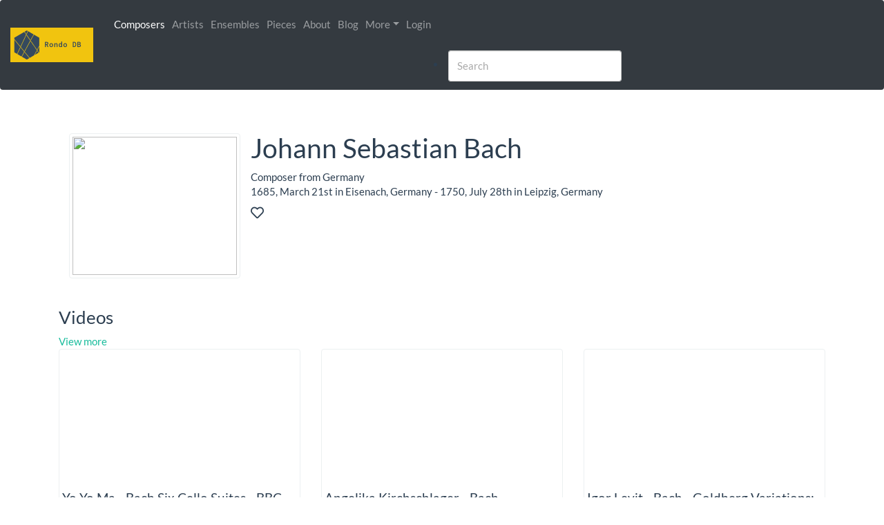

--- FILE ---
content_type: text/html; charset=UTF-8
request_url: https://www.rondodb.com/people/25/johann-sebastian-bach
body_size: 108203
content:

<!DOCTYPE html>
<html>
	<head>
		<!-- Global site tag (gtag.js) - Google Analytics -->
		<script async src="https://www.googletagmanager.com/gtag/js?id=UA-54737959-1"></script>
		<script>
			window.dataLayer = window.dataLayer || [];
			function gtag() {
				dataLayer.push(arguments);
			}
			gtag('js', new Date());

			gtag('config', 'UA-54737959-1');
		</script>

		<meta charset="utf-8">
		<meta http-equiv="X-UA-Compatible" content="IE=edge">
		<meta name="viewport" content="width=device-width, initial-scale=1">

		<meta name="keywords" content="Classical Music, Metadata, Encyclopedia, Catalog, Composers, Works"/>
		<meta name="description" content="Rondo DB is a comprehensive encyclopedia about classical music. It contains composers, artists, works and much more! Dive into the world of classical music thanks to Rondo DB."/>
		<meta name="subject" content="Classical Music">
		<meta name="copyright" content="Rondo DB">
		<meta name="language" content="en">
		<meta name="robots" content="index,follow" />

		<title>
			   Johann Sebastian Bach - Composer 
			| Rondo DB
		</title>

		        <link rel="stylesheet" href="/css/bootstrap.min.css" />
      <link rel="stylesheet" href="/css/jquery-ui.css" />
      <link rel="stylesheet" href="/css/flatly.bootstrap.css" />
      <link rel="stylesheet" href="/css/style.css" />
      <link rel="stylesheet" href="/css/lato.css" />
      <link rel="stylesheet" href="/css/typeahead/typeahead.css" />
			
      <!-- Font Awesome -->
      <link rel="stylesheet" href="/font-awesome/css/all.css">

			<!-- Alertifyjs -->
			<link rel="stylesheet" href="/css/alertifyjs.1.13.1/alertify.min.css"/>
			<!-- Default theme -->
						<!-- Semantic UI theme -->
						<!-- Bootstrap theme -->
			<link rel="stylesheet" href="/css/alertifyjs.1.13.1/themes/bootstrap.min.css"/>
		
  <link rel="stylesheet" href="/css/blueimp/blueimp-gallery.min.css" />
  <link rel="stylesheet" href="/css/blueimp/bootstrap-image-gallery.min.css" />
  <link rel="stylesheet" href="/css/bootstrap-horizon.css" />

      <link rel="stylesheet" href="/css/datatables/datatables.min.css" />
  
		<style>
								</style>

	</head>

	<body>
							<div class="modal" id="modalLikeSignIn" role="dialog" aria-labelledby="myModalLabel" aria-hidden="true">
				<div class="modal-dialog modal-dialog-centered" role="document">
	<div class="modal-content">
		<div class="modal-header">
			<h5 class="modal-title" id="exampleModalLabel">Please Sign In</h5>
			<button type="button" class="close" data-dismiss="modal" aria-label="Close">
				<span aria-hidden="true">&times;</span>
			</button>
		</div>
		<div class="modal-body">
			You need to sign in to access this feature.
		</div>
		<div class="modal-footer">
			<button type="button" class="btn btn-secondary" data-dismiss="modal">Close</button>
			<a type="button" class="btn btn-primary" href="/login">Sign In</a>
		</div>
	</div>
</div>			</div>
		
		<div id="wrap">
							<nav class="navbar navbar-expand-lg navbar-dark bg-dark">
					<a class="navbar-brand mr-0 mr-md-2" style="padding: 5px;" href="/">
						<img src="/img/logo_horizontal_small.png" height=50 alt="">
					</a>
					<button type="button" class="navbar-toggler" data-toggle="collapse" data-target="#main_menu">
						<span class="navbar-toggler-icon"></span>
					</button>

					<div class="collapse navbar-collapse" id="main_menu">
						<ul class="navbar-nav mr-auto">

							<li class="nav-item" id="main_menu_composer">
								<a class="nav-link" href="/composers">
									Composers
								</a>
							</li>

							<li class="nav-item" id="main_menu_artist">
								<a class="nav-link" href="/artists">
									Artists
								</a>
							</li>

							<li class="nav-item" id="main_menu_ensemble">
								<a class="nav-link" href="/ensembles">
									Ensembles
								</a>
							</li>

							<li class="nav-item" id="main_menu_piece">
								<a class="nav-link" href="/pieces">
									Pieces
								</a>
							</li>

							<li class="nav-item" id="main_menu_about">
								<a class="nav-link" href="/about">
									About
								</a>
							</li>

							<li class="nav-item" id="main_menu_blog">
								<a class="nav-link" href="/blog">
									Blog
								</a>
							</li>

							<li class="nav-item dropdown">
								<a href="#" class="nav-link dropdown-toggle" data-toggle="dropdown" role="button" aria-haspopup="true" aria-expanded="false" id="navbarDropMenu">More</a>
								<div class="dropdown-menu" aria-labelledby="navbarDropMenu">
									<a class="dropdown-item" href="/piecetype">Piece types</a>
									<a class="dropdown-item" href="/instrument">Instruments</a>
									<a class="dropdown-item" href="/venue">Venues</a>
									<a class="dropdown-item" href="/ensembletype">Ensemble types</a>
	                <a class="dropdown-item" href="/release">Releases</a>
									<a class="dropdown-item" href="/label">Labels</a>
									<a class="dropdown-item" href="/listing">Listings</a>
								</div>
							</li>

															<li class="nav-item">
									<a class="nav-link" href="/login">Login</a>
								</li>
													</ul>

												<li class="navbar-form navbar-right search">
							<div class="form-group" style="width: 40%;">
								<input id="search_main" type="text" class="form-control typeahead"
											 data-provide="typeahead" autocomplete="off" placeholder="Search">
							</div>
						</li>

					</div>
				</nav>
			
			<!-- Content Wrapper. Contains page content -->
			<div class="content-wrapper">
				<div class="container">

					<section class="content container-fluid">
																	</section>

					  <div class="page-header">

                                                          
          <div class="col-sm-6 col-md-3">
        <div class="thumbnail">
          <div class="card-img-top">
            <img src="https://upload.wikimedia.org/wikipedia/commons/6/6a/Johann_Sebastian_Bach.jpg" class="card-img-top tile-img-top"/>
          </div>
        </div>
      </div>
    		
    <h1>
      Johann Sebastian Bach

                </h1>

    Composer from Germany

                      <script type="text/javascript">
            activate("composer");
          </script>
                <br/>
    
    1685, March 21st in Eisenach, Germany - 1750, July 28th in Leipzig, Germany
		
		<br/>
		<h4>
			<i class="far fa-heart rdb-like"
	 id="like-people-25"
	 data="25"
	 isLogged="false"
	 >
</i>		</h4>
  </div>
	<div style="clear: both;"></div>
	
				<h3>Videos</h3>
					<a href="#videos" onClick="$('#videos-tab').click();">View more</a>
	  		<div class="row">
							<div class="col-sm-6 col-md-4">
  <div class="thumbnail">
    <div class="embed-responsive embed-responsive-16by9">
      <iframe class="embed-responsive-item" src="https://www.youtube.com/embed/Nu9MDqGhIak" frameborder="0" allow="accelerometer; autoplay; encrypted-media; gyroscope; picture-in-picture" allowfullscreen></iframe>
    </div>
    <div class="caption_youtube_one">
      <h4>Yo Yo Ma - Bach Six Cello Suites - BBC Proms 2015</h4>
          </div>
    <p>
      <a href="/video/6/yo-yo-ma-bach-six-cello-suites-bbc-proms-2015" 
				 class="btn btn-primary" 
				 role="button" 
				 style="width: 100%">
				Watch Video
			</a>
    </p>
  </div>
</div>							<div class="col-sm-6 col-md-4">
  <div class="thumbnail">
    <div class="embed-responsive embed-responsive-16by9">
      <iframe class="embed-responsive-item" src="https://www.youtube.com/embed/uRRPxn32uHQ" frameborder="0" allow="accelerometer; autoplay; encrypted-media; gyroscope; picture-in-picture" allowfullscreen></iframe>
    </div>
    <div class="caption_youtube_one">
      <h4>Angelika Kirchschlager  - Bach -  Erbarme dich, mein Gott</h4>
          </div>
    <p>
      <a href="/video/30/angelika-kirchschlager-bach-erbarme-dich-mein-gott" 
				 class="btn btn-primary" 
				 role="button" 
				 style="width: 100%">
				Watch Video
			</a>
    </p>
  </div>
</div>							<div class="col-sm-6 col-md-4">
  <div class="thumbnail">
    <div class="embed-responsive embed-responsive-16by9">
      <iframe class="embed-responsive-item" src="https://www.youtube.com/embed/EpzdkA40a2o" frameborder="0" allow="accelerometer; autoplay; encrypted-media; gyroscope; picture-in-picture" allowfullscreen></iframe>
    </div>
    <div class="caption_youtube_one">
      <h4>Igor Levit - Bach - Goldberg Variations: Aria</h4>
          </div>
    <p>
      <a href="/video/34/igor-levit-bach-goldberg-variations-aria" 
				 class="btn btn-primary" 
				 role="button" 
				 style="width: 100%">
				Watch Video
			</a>
    </p>
  </div>
</div>					</div>
	
		
    <ul class="nav nav-tabs" id="myTabs" role="tablist">
    <li role="presentation" class="active">
      <a href="#overview" id="overview-tab" role="tab" data-toggle="tab" aria-controls="overview" aria-expanded="true">
        Overview
      </a>
    </li>

    <li role="presentation" class="enabled">
      <a href="#works" role="tab" id="works-tab" data-toggle="tab" aria-controls="works" aria-expanded="false">
        Works (1398)
      </a>
    </li>

    <li role="presentation" class="disabled">
      <a href="#releases" role="tab" id="releases-tab" data-toggle="tab" aria-controls="releases" aria-expanded="false">
        Releases (0)
      </a>
    </li>

		<li role="presentation" class="enabled">
			<a href="#videos" role="tab" id="videos-tab" data-toggle="tab" aria-controls="videos" aria-expanded="false">
				Videos (40)
			</a>
		</li>
  </ul>

  <div class="tab-content" id="myTabContent">
    <div class="tab-pane fade active in enabled" role="tabpanel" id="overview" aria-labelledby="overview-tab">
                    <table class="table table-bordered table-striped">
          <thead>
            <tr>
              <td style="width: 260px"></td>
              <td></td>
            </tr>
          </thead>
          <tbody>
                          <tr>
                <td style="width: 250px"><b>Usual Name</b></td>
                <td>Johann Sebastian Bach</td>
              </tr>
                        
                          <tr>
                <td style="width: 250px"><b>Alternative Spellings</b></td>
                <td>Jean-Sébastien Bach, Jan Sebastian Bach, Joh. Sebast. Bach, G. S. Bach, Johann Sebastian Bach, Joh. Sebas. Bach, Joh. Seb. Bach, Jean S. Bach, ... Bach, Johannes Sebastian Bach, Sebastian Bach, Iogann Sebast&#039;jan Bach, Giovanni Sebastiano Bach, J. S. Bach, Joh.-Seb. Bach, J. S. B., Johann-Sebastian Bach, Jean-Sebastien Bach, Jean Sebastien Bach, Iogann Sebastjan Bach, Johannes S. Bach, Johann Seb. Bach, Johann S. Bach</td>
              </tr>
            
                          <tr>
                <td><b>On Wikipedia</b></td>
                <td><a target="_blank" href="https://en.wikipedia.org/wiki/Johann_Sebastian_Bach">Johann_Sebastian_Bach</a></td>
              </tr>
            
                          <tr>
                <td><b>Ensembles</b></td>
                <td>
                                      <a href="/ensemble/861/thomanerchor">
                      Thomanerchor</a>

                                          from 1723
                                              to 1750
                                          
                                        <br/>
                                  </td>
              </tr>
            
                          <tr>
                <td><b>Relationships</b></td>
                <td>
                  										 is the father/mother of 
											<a target="_blank" href="/people/158/carl-philipp-emanuel-bach">
											Carl Philipp Emanuel Bach
										</a><br/>
                  										 is the father/mother of 
											<a target="_blank" href="/people/160/wilhelm-friedemann-bach">
											Wilhelm Friedemann Bach
										</a><br/>
                  										 is the father/mother of 
											<a target="_blank" href="/people/159/johann-christian-bach">
											Johann Christian Bach
										</a><br/>
                                  </td>
              </tr>
            
            
                          <tr>
                <td><b>Links</b></td>
                <td>
                                                          <a target="_blank" href="https://opac.rism.info/search?id=pe2539&amp;View=rism">RISM person</a>
                                                            ,&nbsp;
                                        <a target="_blank" href="http://viaf.org/viaf/12304462">VIAF</a>
                                  </td>
              </tr>
            
                                  </tbody>
        </table>
      
                    <!-- The Bootstrap Image Gallery lightbox, should be a child element of the document body -->
<div id="blueimp-gallery" class="blueimp-gallery">
    <!-- The container for the modal slides -->
    <div class="slides"></div>
    <!-- Controls for the borderless lightbox -->
    <h3 class="title"></h3>
    <a class="prev">‹</a>
    <a class="next">›</a>
    <a class="close">×</a>
    <a class="play-pause"></a>
    <ol class="indicator"></ol>
    <!-- The modal dialog, which will be used to wrap the lightbox content -->
    <div class="modal fade">
        <div class="modal-dialog">
            <div class="modal-content">
                <div class="modal-header">
                    <button type="button" class="close" aria-hidden="true">&times;</button>
                    <h4 class="modal-title"></h4>
                </div>
                <div class="modal-body next"></div>
                <div class="modal-footer">
                    <button type="button" class="btn btn-default pull-left prev">
                        <i class="glyphicon glyphicon-chevron-left"></i>
                        Previous
                    </button>
                    <button type="button" class="btn btn-primary next">
                        Next
                        <i class="glyphicon glyphicon-chevron-right"></i>
                    </button>
                </div>
            </div>
        </div>
    </div>
</div>				<h3>Images</h3>
        <div id="links" class="row-fluid horizontal-gallery">
          <br/>
          					  							<a href="https://upload.wikimedia.org/wikipedia/commons/6/6a/Johann_Sebastian_Bach.jpg" data-gallery class="horizontal-gallery-item">
								<img src="https://upload.wikimedia.org/wikipedia/commons/6/6a/Johann_Sebastian_Bach.jpg" class="gallery-height">
							</a>
						                  </div>
          </div>

        <div class="tab-pane fade active" role="tabpanel" id="works" aria-labelledby="works-tab">
      <table id="works_table" class="table table-striped table-bordered nowrap" cellspacing="0" width="100%">
  <thead>
    <tr>
      <th>Title</th>
      <th>Subname</th>
            <th>Catalogue</th>
      <th style="min-width: 75px;">Key</th>
      <th>Year</th>
      <th>Type</th>
    </tr>
  </thead>
  <tbody>
          <tr>
        <td>
          <a href="/piece/371/johann-sebastian-bach-harpsichord-concerto-no1-in-d-minor-bwv-1052-keybord-concerto">
            Harpsichord Concerto 
                          #1
                      </a>
        </td>
        <td>
          Keybord Concerto
        </td>
                <td>
                      BWV 1052
                  </td>
        <td>
                      D
                                Minor
                  </td>
        <td>1734</td>
        <td>  
                      <a href="/piecetype/7/johann-sebastian-bach-harpsichord-concerto-no1-in-d-minor-bwv-1052-keybord-concerto">
              Concerto
            </a>
                  </td>
      </tr>
          <tr>
        <td>
          <a href="/piece/372/johann-sebastian-bach-harpsichord-concerto-no4-in-a-major-bwv-1055-keybord-concerto">
            Harpsichord Concerto 
                          #4
                      </a>
        </td>
        <td>
          Keybord Concerto
        </td>
                <td>
                      BWV 1055
                  </td>
        <td>
                      A
                                Major
                  </td>
        <td>1738</td>
        <td>  
                      <a href="/piecetype/7/johann-sebastian-bach-harpsichord-concerto-no4-in-a-major-bwv-1055-keybord-concerto">
              Concerto
            </a>
                  </td>
      </tr>
          <tr>
        <td>
          <a href="/piece/373/johann-sebastian-bach-harpsichord-concerto-no5-in-f-minor-bwv-1056-keybord-concerto">
            Harpsichord Concerto 
                          #5
                      </a>
        </td>
        <td>
          Keybord Concerto
        </td>
                <td>
                      BWV 1056
                  </td>
        <td>
                      F
                                Minor
                  </td>
        <td>1738</td>
        <td>  
                      <a href="/piecetype/7/johann-sebastian-bach-harpsichord-concerto-no5-in-f-minor-bwv-1056-keybord-concerto">
              Concerto
            </a>
                  </td>
      </tr>
          <tr>
        <td>
          <a href="/piece/374/johann-sebastian-bach-harpsichord-concerto-no7-in-g-minor-bwv-1058-keybord-concerto">
            Harpsichord Concerto 
                          #7
                      </a>
        </td>
        <td>
          Keybord Concerto
        </td>
                <td>
                      BWV 1058
                  </td>
        <td>
                      G
                                Minor
                  </td>
        <td>1738</td>
        <td>  
                      <a href="/piecetype/7/johann-sebastian-bach-harpsichord-concerto-no7-in-g-minor-bwv-1058-keybord-concerto">
              Concerto
            </a>
                  </td>
      </tr>
          <tr>
        <td>
          <a href="/piece/493/johann-sebastian-bach-french-suite-no1-in-d-minor-bwv-812">
            French Suite 
                          #1
                      </a>
        </td>
        <td>
          
        </td>
                <td>
                      BWV 812
                  </td>
        <td>
                      D
                                Minor
                  </td>
        <td></td>
        <td>  
                      <a href="/piecetype/14/johann-sebastian-bach-french-suite-no1-in-d-minor-bwv-812">
              French Suite
            </a>
                  </td>
      </tr>
          <tr>
        <td>
          <a href="/piece/494/johann-sebastian-bach-french-suite-no2-in-c-minor-bwv-813">
            French Suite 
                          #2
                      </a>
        </td>
        <td>
          
        </td>
                <td>
                      BWV 813
                  </td>
        <td>
                      C
                                Minor
                  </td>
        <td></td>
        <td>  
                      <a href="/piecetype/14/johann-sebastian-bach-french-suite-no2-in-c-minor-bwv-813">
              French Suite
            </a>
                  </td>
      </tr>
          <tr>
        <td>
          <a href="/piece/495/johann-sebastian-bach-french-suite-no3-in-b-minor-bwv-814">
            French Suite 
                          #3
                      </a>
        </td>
        <td>
          
        </td>
                <td>
                      BWV 814
                  </td>
        <td>
                      B
                                Minor
                  </td>
        <td></td>
        <td>  
                      <a href="/piecetype/14/johann-sebastian-bach-french-suite-no3-in-b-minor-bwv-814">
              French Suite
            </a>
                  </td>
      </tr>
          <tr>
        <td>
          <a href="/piece/496/johann-sebastian-bach-french-suite-no4-in-e-flat-major-bwv-815">
            French Suite 
                          #4
                      </a>
        </td>
        <td>
          
        </td>
                <td>
                      BWV 815
                  </td>
        <td>
                      E-flat
                                Major
                  </td>
        <td></td>
        <td>  
                      <a href="/piecetype/14/johann-sebastian-bach-french-suite-no4-in-e-flat-major-bwv-815">
              French Suite
            </a>
                  </td>
      </tr>
          <tr>
        <td>
          <a href="/piece/497/johann-sebastian-bach-french-suite-no5-in-g-major-bwv-816">
            French Suite 
                          #5
                      </a>
        </td>
        <td>
          
        </td>
                <td>
                      BWV 816
                  </td>
        <td>
                      G
                                Major
                  </td>
        <td></td>
        <td>  
                      <a href="/piecetype/14/johann-sebastian-bach-french-suite-no5-in-g-major-bwv-816">
              French Suite
            </a>
                  </td>
      </tr>
          <tr>
        <td>
          <a href="/piece/498/johann-sebastian-bach-french-suite-no6-in-e-major-bwv-817">
            French Suite 
                          #6
                      </a>
        </td>
        <td>
          
        </td>
                <td>
                      BWV 817
                  </td>
        <td>
                      E
                                Major
                  </td>
        <td></td>
        <td>  
                      <a href="/piecetype/14/johann-sebastian-bach-french-suite-no6-in-e-major-bwv-817">
              French Suite
            </a>
                  </td>
      </tr>
          <tr>
        <td>
          <a href="/piece/691/johann-sebastian-bach-brandenburg-concerto-no1-in-f-major-bwv-1046">
            Brandenburg Concerto 
                          #1
                      </a>
        </td>
        <td>
          
        </td>
                <td>
                      BWV 1046
                  </td>
        <td>
                      F
                                Major
                  </td>
        <td>1721</td>
        <td>  
                      <a href="/piecetype/7/johann-sebastian-bach-brandenburg-concerto-no1-in-f-major-bwv-1046">
              Concerto
            </a>
                  </td>
      </tr>
          <tr>
        <td>
          <a href="/piece/692/johann-sebastian-bach-brandenburg-concerto-no2-in-f-major-bwv-1047">
            Brandenburg Concerto 
                          #2
                      </a>
        </td>
        <td>
          
        </td>
                <td>
                      BWV 1047
                  </td>
        <td>
                      F
                                Major
                  </td>
        <td>1721</td>
        <td>  
                      <a href="/piecetype/7/johann-sebastian-bach-brandenburg-concerto-no2-in-f-major-bwv-1047">
              Concerto
            </a>
                  </td>
      </tr>
          <tr>
        <td>
          <a href="/piece/699/johann-sebastian-bach-brandenburg-concerto-no3-in-g-major-bwv-1048">
            Brandenburg Concerto 
                          #3
                      </a>
        </td>
        <td>
          
        </td>
                <td>
                      BWV 1048
                  </td>
        <td>
                      G
                                Major
                  </td>
        <td>1721</td>
        <td>  
                      <a href="/piecetype/7/johann-sebastian-bach-brandenburg-concerto-no3-in-g-major-bwv-1048">
              Concerto
            </a>
                  </td>
      </tr>
          <tr>
        <td>
          <a href="/piece/714/johann-sebastian-bach-brandenburg-concerto-no4-in-g-major-bwv-1049">
            Brandenburg Concerto 
                          #4
                      </a>
        </td>
        <td>
          
        </td>
                <td>
                      BWV 1049
                  </td>
        <td>
                      G
                                Major
                  </td>
        <td>1721</td>
        <td>  
                      <a href="/piecetype/7/johann-sebastian-bach-brandenburg-concerto-no4-in-g-major-bwv-1049">
              Concerto
            </a>
                  </td>
      </tr>
          <tr>
        <td>
          <a href="/piece/715/johann-sebastian-bach-brandenburg-concerto-no5-in-d-major-bwv-1050">
            Brandenburg Concerto 
                          #5
                      </a>
        </td>
        <td>
          
        </td>
                <td>
                      BWV 1050
                  </td>
        <td>
                      D
                                Major
                  </td>
        <td>1721</td>
        <td>  
                      <a href="/piecetype/7/johann-sebastian-bach-brandenburg-concerto-no5-in-d-major-bwv-1050">
              Concerto
            </a>
                  </td>
      </tr>
          <tr>
        <td>
          <a href="/piece/716/johann-sebastian-bach-brandenburg-concerto-no6-in-b-flat-major-bwv-1051">
            Brandenburg Concerto 
                          #6
                      </a>
        </td>
        <td>
          
        </td>
                <td>
                      BWV 1051
                  </td>
        <td>
                      B-flat
                                Major
                  </td>
        <td>1721</td>
        <td>  
                      <a href="/piecetype/7/johann-sebastian-bach-brandenburg-concerto-no6-in-b-flat-major-bwv-1051">
              Concerto
            </a>
                  </td>
      </tr>
          <tr>
        <td>
          <a href="/piece/717/johann-sebastian-bach-violin-sonata-no1-in-g-minor-bwv-1001">
            Violin Sonata 
                          #1
                      </a>
        </td>
        <td>
          
        </td>
                <td>
                      BWV 1001
                  </td>
        <td>
                      G
                                Minor
                  </td>
        <td>1720</td>
        <td>  
                      <a href="/piecetype/27/johann-sebastian-bach-violin-sonata-no1-in-g-minor-bwv-1001">
              Sonata
            </a>
                  </td>
      </tr>
          <tr>
        <td>
          <a href="/piece/732/johann-sebastian-bach-violin-partita-no1-in-b-minor-bwv-1002">
            Violin Partita 
                          #1
                      </a>
        </td>
        <td>
          
        </td>
                <td>
                      BWV 1002
                  </td>
        <td>
                      B
                                Minor
                  </td>
        <td>1720</td>
        <td>  
                      <a href="/piecetype/21/johann-sebastian-bach-violin-partita-no1-in-b-minor-bwv-1002">
              Partita
            </a>
                  </td>
      </tr>
          <tr>
        <td>
          <a href="/piece/733/johann-sebastian-bach-violin-sonata-no2-in-a-minor-bwv-1003">
            Violin Sonata 
                          #2
                      </a>
        </td>
        <td>
          
        </td>
                <td>
                      BWV 1003
                  </td>
        <td>
                      A
                                Minor
                  </td>
        <td>1720</td>
        <td>  
                      <a href="/piecetype/27/johann-sebastian-bach-violin-sonata-no2-in-a-minor-bwv-1003">
              Sonata
            </a>
                  </td>
      </tr>
          <tr>
        <td>
          <a href="/piece/734/johann-sebastian-bach-violin-partita-no2-in-d-minor-bwv-1004">
            Violin Partita 
                          #2
                      </a>
        </td>
        <td>
          
        </td>
                <td>
                      BWV 1004
                  </td>
        <td>
                      D
                                Minor
                  </td>
        <td>1720</td>
        <td>  
                      <a href="/piecetype/21/johann-sebastian-bach-violin-partita-no2-in-d-minor-bwv-1004">
              Partita
            </a>
                  </td>
      </tr>
          <tr>
        <td>
          <a href="/piece/735/johann-sebastian-bach-violin-sonata-no3-in-c-major-bwv-1005">
            Violin Sonata 
                          #3
                      </a>
        </td>
        <td>
          
        </td>
                <td>
                      BWV 1005
                  </td>
        <td>
                      C
                                Major
                  </td>
        <td>1720</td>
        <td>  
                      <a href="/piecetype/27/johann-sebastian-bach-violin-sonata-no3-in-c-major-bwv-1005">
              Sonata
            </a>
                  </td>
      </tr>
          <tr>
        <td>
          <a href="/piece/736/johann-sebastian-bach-violin-partita-no3-in-e-major-bwv-1006">
            Violin Partita 
                          #3
                      </a>
        </td>
        <td>
          
        </td>
                <td>
                      BWV 1006
                  </td>
        <td>
                      E
                                Major
                  </td>
        <td>1720</td>
        <td>  
                      <a href="/piecetype/21/johann-sebastian-bach-violin-partita-no3-in-e-major-bwv-1006">
              Partita
            </a>
                  </td>
      </tr>
          <tr>
        <td>
          <a href="/piece/737/johann-sebastian-bach-cello-suite-no1-in-g-major-bwv-1007">
            Cello Suite 
                          #1
                      </a>
        </td>
        <td>
          
        </td>
                <td>
                      BWV 1007
                  </td>
        <td>
                      G
                                Major
                  </td>
        <td>1720</td>
        <td>  
                      <a href="/piecetype/28/johann-sebastian-bach-cello-suite-no1-in-g-major-bwv-1007">
              Suite
            </a>
                  </td>
      </tr>
          <tr>
        <td>
          <a href="/piece/745/johann-sebastian-bach-cello-suite-no2-in-d-minor-bwv-1008">
            Cello Suite 
                          #2
                      </a>
        </td>
        <td>
          
        </td>
                <td>
                      BWV 1008
                  </td>
        <td>
                      D
                                Minor
                  </td>
        <td>1720</td>
        <td>  
                      <a href="/piecetype/28/johann-sebastian-bach-cello-suite-no2-in-d-minor-bwv-1008">
              Suite
            </a>
                  </td>
      </tr>
          <tr>
        <td>
          <a href="/piece/763/johann-sebastian-bach-cello-suite-no3-in-c-major-bwv-1009">
            Cello Suite 
                          #3
                      </a>
        </td>
        <td>
          
        </td>
                <td>
                      BWV 1009
                  </td>
        <td>
                      C
                                Major
                  </td>
        <td>1720</td>
        <td>  
                      <a href="/piecetype/28/johann-sebastian-bach-cello-suite-no3-in-c-major-bwv-1009">
              Suite
            </a>
                  </td>
      </tr>
          <tr>
        <td>
          <a href="/piece/764/johann-sebastian-bach-cello-suite-no4-in-e-flat-major-bwv-1010">
            Cello Suite 
                          #4
                      </a>
        </td>
        <td>
          
        </td>
                <td>
                      BWV 1010
                  </td>
        <td>
                      E-flat
                                Major
                  </td>
        <td>1720</td>
        <td>  
                      <a href="/piecetype/28/johann-sebastian-bach-cello-suite-no4-in-e-flat-major-bwv-1010">
              Suite
            </a>
                  </td>
      </tr>
          <tr>
        <td>
          <a href="/piece/765/johann-sebastian-bach-cello-suite-no5-in-c-minor-bwv-1011">
            Cello Suite 
                          #5
                      </a>
        </td>
        <td>
          
        </td>
                <td>
                      BWV 1011
                  </td>
        <td>
                      C
                                Minor
                  </td>
        <td>1720</td>
        <td>  
                      <a href="/piecetype/28/johann-sebastian-bach-cello-suite-no5-in-c-minor-bwv-1011">
              Suite
            </a>
                  </td>
      </tr>
          <tr>
        <td>
          <a href="/piece/766/johann-sebastian-bach-cello-suite-no6-in-d-major-bwv-1012">
            Cello Suite 
                          #6
                      </a>
        </td>
        <td>
          
        </td>
                <td>
                      BWV 1012
                  </td>
        <td>
                      D
                                Major
                  </td>
        <td>1720</td>
        <td>  
                      <a href="/piecetype/28/johann-sebastian-bach-cello-suite-no6-in-d-major-bwv-1012">
              Suite
            </a>
                  </td>
      </tr>
          <tr>
        <td>
          <a href="/piece/778/johann-sebastian-bach-orchestral-suite-no3-in-d-major-bwv-1068-ouverture">
            Orchestral Suite 
                          #3
                      </a>
        </td>
        <td>
          Ouverture
        </td>
                <td>
                      BWV 1068
                  </td>
        <td>
                      D
                                Major
                  </td>
        <td>1722</td>
        <td>  
                      <a href="/piecetype/28/johann-sebastian-bach-orchestral-suite-no3-in-d-major-bwv-1068-ouverture">
              Suite
            </a>
                  </td>
      </tr>
          <tr>
        <td>
          <a href="/piece/779/johann-sebastian-bach-orchestral-suite-no4-in-d-major-bwv-1069-ouverture">
            Orchestral Suite 
                          #4
                      </a>
        </td>
        <td>
          Ouverture
        </td>
                <td>
                      BWV 1069
                  </td>
        <td>
                      D
                                Major
                  </td>
        <td>1723</td>
        <td>  
                      <a href="/piecetype/28/johann-sebastian-bach-orchestral-suite-no4-in-d-major-bwv-1069-ouverture">
              Suite
            </a>
                  </td>
      </tr>
          <tr>
        <td>
          <a href="/piece/1009/johann-sebastian-bach-violin-concerto-no1-in-a-minor-bwv-1041">
            Violin Concerto 
                          #1
                      </a>
        </td>
        <td>
          
        </td>
                <td>
                      BWV 1041
                  </td>
        <td>
                      A
                                Minor
                  </td>
        <td>1730</td>
        <td>  
                      <a href="/piecetype/7/johann-sebastian-bach-violin-concerto-no1-in-a-minor-bwv-1041">
              Concerto
            </a>
                  </td>
      </tr>
          <tr>
        <td>
          <a href="/piece/1010/johann-sebastian-bach-violin-concerto-no2-in-e-major-bwv-1042">
            Violin Concerto 
                          #2
                      </a>
        </td>
        <td>
          
        </td>
                <td>
                      BWV 1042
                  </td>
        <td>
                      E
                                Major
                  </td>
        <td>1720</td>
        <td>  
                      <a href="/piecetype/7/johann-sebastian-bach-violin-concerto-no2-in-e-major-bwv-1042">
              Concerto
            </a>
                  </td>
      </tr>
          <tr>
        <td>
          <a href="/piece/1012/johann-sebastian-bach-two-violins-concerto-in-d-minor-bwv-1043-double-concerto">
            Two Violins Concerto 
                      </a>
        </td>
        <td>
          Double Concerto
        </td>
                <td>
                      BWV 1043
                  </td>
        <td>
                      D
                                Minor
                  </td>
        <td>1720</td>
        <td>  
                      <a href="/piecetype/7/johann-sebastian-bach-two-violins-concerto-in-d-minor-bwv-1043-double-concerto">
              Concerto
            </a>
                  </td>
      </tr>
          <tr>
        <td>
          <a href="/piece/1073/johann-sebastian-bach-harpsichord-concerto-no2-in-e-major-bwv-1053-keybord-concerto">
            Harpsichord Concerto 
                          #2
                      </a>
        </td>
        <td>
          Keybord Concerto
        </td>
                <td>
                      BWV 1053
                  </td>
        <td>
                      E
                                Major
                  </td>
        <td>1738</td>
        <td>  
                      <a href="/piecetype/7/johann-sebastian-bach-harpsichord-concerto-no2-in-e-major-bwv-1053-keybord-concerto">
              Concerto
            </a>
                  </td>
      </tr>
          <tr>
        <td>
          <a href="/piece/1074/johann-sebastian-bach-harpsichord-concerto-no3-in-d-major-bwv-1054-keybord-concerto">
            Harpsichord Concerto 
                          #3
                      </a>
        </td>
        <td>
          Keybord Concerto
        </td>
                <td>
                      BWV 1054
                  </td>
        <td>
                      D
                                Major
                  </td>
        <td>1738</td>
        <td>  
                      <a href="/piecetype/7/johann-sebastian-bach-harpsichord-concerto-no3-in-d-major-bwv-1054-keybord-concerto">
              Concerto
            </a>
                  </td>
      </tr>
          <tr>
        <td>
          <a href="/piece/1075/johann-sebastian-bach-harpsichord-concerto-no6-in-f-major-bwv-1057-keybord-concerto">
            Harpsichord Concerto 
                          #6
                      </a>
        </td>
        <td>
          Keybord Concerto
        </td>
                <td>
                      BWV 1057
                  </td>
        <td>
                      F
                                Major
                  </td>
        <td>1738</td>
        <td>  
                      <a href="/piecetype/7/johann-sebastian-bach-harpsichord-concerto-no6-in-f-major-bwv-1057-keybord-concerto">
              Concerto
            </a>
                  </td>
      </tr>
          <tr>
        <td>
          <a href="/piece/1076/johann-sebastian-bach-two-harpsichords-concerto-in-c-minor-bwv-1060">
            Two Harpsichords Concerto 
                      </a>
        </td>
        <td>
          
        </td>
                <td>
                      BWV 1060
                  </td>
        <td>
                      C
                                Minor
                  </td>
        <td>1730</td>
        <td>  
                      <a href="/piecetype/7/johann-sebastian-bach-two-harpsichords-concerto-in-c-minor-bwv-1060">
              Concerto
            </a>
                  </td>
      </tr>
          <tr>
        <td>
          <a href="/piece/1172/johann-sebastian-bach-ouverture-nach-franzoesischer-art-in-b-minor-bwv-831-french-overture">
            Ouverture nach Französischer Art 
                      </a>
        </td>
        <td>
          French Overture
        </td>
                <td>
                      BWV 831
                  </td>
        <td>
                      B
                                Minor
                  </td>
        <td>1733</td>
        <td>  
                      <a href="/piecetype/37/johann-sebastian-bach-ouverture-nach-franzoesischer-art-in-b-minor-bwv-831-french-overture">
              Overture
            </a>
                  </td>
      </tr>
          <tr>
        <td>
          <a href="/piece/1173/johann-sebastian-bach-lute-suite-in-g-minor-bwv-995">
            Lute Suite 
                      </a>
        </td>
        <td>
          
        </td>
                <td>
                      BWV 995
                  </td>
        <td>
                      G
                                Minor
                  </td>
        <td>1731</td>
        <td>  
                      <a href="/piecetype/28/johann-sebastian-bach-lute-suite-in-g-minor-bwv-995">
              Suite
            </a>
                  </td>
      </tr>
          <tr>
        <td>
          <a href="/piece/1174/johann-sebastian-bach-lute-suite-in-e-minor-bwv-996">
            Lute Suite 
                      </a>
        </td>
        <td>
          
        </td>
                <td>
                      BWV 996
                  </td>
        <td>
                      E
                                Minor
                  </td>
        <td>1717</td>
        <td>  
                      <a href="/piecetype/28/johann-sebastian-bach-lute-suite-in-e-minor-bwv-996">
              Suite
            </a>
                  </td>
      </tr>
          <tr>
        <td>
          <a href="/piece/1175/johann-sebastian-bach-prelude-and-fugue-in-d-major-bwv-532">
            Prelude and Fugue 
                      </a>
        </td>
        <td>
          
        </td>
                <td>
                      BWV 532
                  </td>
        <td>
                      D
                                Major
                  </td>
        <td>1710</td>
        <td>  
                      <a href="/piecetype/68/johann-sebastian-bach-prelude-and-fugue-in-d-major-bwv-532">
              Preludes and Fugues
            </a>
                  </td>
      </tr>
          <tr>
        <td>
          <a href="/piece/1176/johann-sebastian-bach-prelude-fantasia-and-fugue-in-c-minor-bwv-537">
            Prelude (Fantasia) and Fugue 
                      </a>
        </td>
        <td>
          
        </td>
                <td>
                      BWV 537
                  </td>
        <td>
                      C
                                Minor
                  </td>
        <td>1708</td>
        <td>  
                      <a href="/piecetype/68/johann-sebastian-bach-prelude-fantasia-and-fugue-in-c-minor-bwv-537">
              Preludes and Fugues
            </a>
                  </td>
      </tr>
          <tr>
        <td>
          <a href="/piece/1177/johann-sebastian-bach-toccata-and-fugue-in-d-minor-bwv-538-dorian">
            Toccata and Fugue 
                      </a>
        </td>
        <td>
          Dorian
        </td>
                <td>
                      BWV 538
                  </td>
        <td>
                      D
                                Minor
                  </td>
        <td>1708</td>
        <td>  
                      <a href="/piecetype/62/johann-sebastian-bach-toccata-and-fugue-in-d-minor-bwv-538-dorian">
              Toccata
            </a>
                  </td>
      </tr>
          <tr>
        <td>
          <a href="/piece/1178/johann-sebastian-bach-toccata-and-fugue-in-f-major-bwv-540">
            Toccata and Fugue 
                      </a>
        </td>
        <td>
          
        </td>
                <td>
                      BWV 540
                  </td>
        <td>
                      F
                                Major
                  </td>
        <td>1708</td>
        <td>  
                      <a href="/piecetype/62/johann-sebastian-bach-toccata-and-fugue-in-f-major-bwv-540">
              Toccata
            </a>
                  </td>
      </tr>
          <tr>
        <td>
          <a href="/piece/1179/johann-sebastian-bach-fantasia-and-fugue-in-g-minor-bwv-542-great-fantasia-and-fugue">
            Fantasia and Fugue 
                      </a>
        </td>
        <td>
          Great Fantasia and Fugue
        </td>
                <td>
                      BWV 542
                  </td>
        <td>
                      G
                                Minor
                  </td>
        <td></td>
        <td>  
                      <a href="/piecetype/68/johann-sebastian-bach-fantasia-and-fugue-in-g-minor-bwv-542-great-fantasia-and-fugue">
              Preludes and Fugues
            </a>
                  </td>
      </tr>
          <tr>
        <td>
          <a href="/piece/1180/johann-sebastian-bach-prelude-and-fugue-in-a-minor-bwv-543">
            Prelude and Fugue 
                      </a>
        </td>
        <td>
          
        </td>
                <td>
                      BWV 543
                  </td>
        <td>
                      A
                                Minor
                  </td>
        <td>1708</td>
        <td>  
                      <a href="/piecetype/68/johann-sebastian-bach-prelude-and-fugue-in-a-minor-bwv-543">
              Preludes and Fugues
            </a>
                  </td>
      </tr>
          <tr>
        <td>
          <a href="/piece/1181/johann-sebastian-bach-prelude-and-fugue-in-e-flat-major-bwv-552">
            Prelude and Fugue 
                      </a>
        </td>
        <td>
          
        </td>
                <td>
                      BWV 552
                  </td>
        <td>
                      E-flat
                                Major
                  </td>
        <td>1739</td>
        <td>  
                      <a href="/piecetype/68/johann-sebastian-bach-prelude-and-fugue-in-e-flat-major-bwv-552">
              Preludes and Fugues
            </a>
                  </td>
      </tr>
          <tr>
        <td>
          <a href="/piece/1183/johann-sebastian-bach-keyboard-partita-no1-in-b-flat-major-bwv-825">
            Keyboard Partita 
                          #1
                      </a>
        </td>
        <td>
          
        </td>
                <td>
                      BWV 825
                  </td>
        <td>
                      B-flat
                                Major
                  </td>
        <td>1726</td>
        <td>  
                      <a href="/piecetype/21/johann-sebastian-bach-keyboard-partita-no1-in-b-flat-major-bwv-825">
              Partita
            </a>
                  </td>
      </tr>
          <tr>
        <td>
          <a href="/piece/1184/johann-sebastian-bach-keyboard-partita-no2-in-c-minor-bwv-826">
            Keyboard Partita 
                          #2
                      </a>
        </td>
        <td>
          
        </td>
                <td>
                      BWV 826
                  </td>
        <td>
                      C
                                Minor
                  </td>
        <td>1726</td>
        <td>  
                      <a href="/piecetype/21/johann-sebastian-bach-keyboard-partita-no2-in-c-minor-bwv-826">
              Partita
            </a>
                  </td>
      </tr>
          <tr>
        <td>
          <a href="/piece/1185/johann-sebastian-bach-keyboard-partita-no3-in-a-minor-bwv-827">
            Keyboard Partita 
                          #3
                      </a>
        </td>
        <td>
          
        </td>
                <td>
                      BWV 827
                  </td>
        <td>
                      A
                                Minor
                  </td>
        <td>1727</td>
        <td>  
                      <a href="/piecetype/21/johann-sebastian-bach-keyboard-partita-no3-in-a-minor-bwv-827">
              Partita
            </a>
                  </td>
      </tr>
          <tr>
        <td>
          <a href="/piece/1186/johann-sebastian-bach-keyboard-partita-no4-in-d-major-bwv-828">
            Keyboard Partita 
                          #4
                      </a>
        </td>
        <td>
          
        </td>
                <td>
                      BWV 828
                  </td>
        <td>
                      D
                                Major
                  </td>
        <td>1728</td>
        <td>  
                      <a href="/piecetype/21/johann-sebastian-bach-keyboard-partita-no4-in-d-major-bwv-828">
              Partita
            </a>
                  </td>
      </tr>
          <tr>
        <td>
          <a href="/piece/1187/johann-sebastian-bach-keyboard-partita-no5-in-g-minor-bwv-829">
            Keyboard Partita 
                          #5
                      </a>
        </td>
        <td>
          
        </td>
                <td>
                      BWV 829
                  </td>
        <td>
                      G
                                Minor
                  </td>
        <td>1730</td>
        <td>  
                      <a href="/piecetype/21/johann-sebastian-bach-keyboard-partita-no5-in-g-minor-bwv-829">
              Partita
            </a>
                  </td>
      </tr>
          <tr>
        <td>
          <a href="/piece/1188/johann-sebastian-bach-keyboard-partita-no6-in-e-minor-bwv-830">
            Keyboard Partita 
                          #6
                      </a>
        </td>
        <td>
          
        </td>
                <td>
                      BWV 830
                  </td>
        <td>
                      E
                                Minor
                  </td>
        <td>1730</td>
        <td>  
                      <a href="/piecetype/21/johann-sebastian-bach-keyboard-partita-no6-in-e-minor-bwv-830">
              Partita
            </a>
                  </td>
      </tr>
          <tr>
        <td>
          <a href="/piece/1517/johann-sebastian-bach-flute-sonata-in-b-minor-bwv-1030-sonata-al-cembalo-obligato-e-flauto-traverso">
            Flute Sonata 
                      </a>
        </td>
        <td>
          &quot;Sonata al Cembalo obligato e Flauto traverso&quot;
        </td>
                <td>
                      BWV 1030
                  </td>
        <td>
                      B
                                Minor
                  </td>
        <td>1737</td>
        <td>  
                      <a href="/piecetype/27/johann-sebastian-bach-flute-sonata-in-b-minor-bwv-1030-sonata-al-cembalo-obligato-e-flauto-traverso">
              Sonata
            </a>
                  </td>
      </tr>
          <tr>
        <td>
          <a href="/piece/1518/johann-sebastian-bach-flute-sonata-in-e-flat-major-bwv-1031">
            Flute Sonata 
                      </a>
        </td>
        <td>
          
        </td>
                <td>
                      BWV 1031
                  </td>
        <td>
                      E-flat
                                Major
                  </td>
        <td>1734</td>
        <td>  
                      <a href="/piecetype/27/johann-sebastian-bach-flute-sonata-in-e-flat-major-bwv-1031">
              Sonata
            </a>
                  </td>
      </tr>
          <tr>
        <td>
          <a href="/piece/1519/johann-sebastian-bach-flute-sonata-in-a-major-bwv-1032">
            Flute Sonata 
                      </a>
        </td>
        <td>
          
        </td>
                <td>
                      BWV 1032
                  </td>
        <td>
                      A
                                Major
                  </td>
        <td>1736</td>
        <td>  
                      <a href="/piecetype/27/johann-sebastian-bach-flute-sonata-in-a-major-bwv-1032">
              Sonata
            </a>
                  </td>
      </tr>
          <tr>
        <td>
          <a href="/piece/1520/johann-sebastian-bach-flute-sonata-in-c-major-bwv-1033">
            Flute Sonata 
                      </a>
        </td>
        <td>
          
        </td>
                <td>
                      BWV 1033
                  </td>
        <td>
                      C
                                Major
                  </td>
        <td>1736</td>
        <td>  
                      <a href="/piecetype/27/johann-sebastian-bach-flute-sonata-in-c-major-bwv-1033">
              Sonata
            </a>
                  </td>
      </tr>
          <tr>
        <td>
          <a href="/piece/1521/johann-sebastian-bach-flute-sonata-in-e-minor-bwv-1034">
            Flute Sonata 
                      </a>
        </td>
        <td>
          
        </td>
                <td>
                      BWV 1034
                  </td>
        <td>
                      E
                                Minor
                  </td>
        <td>1724</td>
        <td>  
                      <a href="/piecetype/27/johann-sebastian-bach-flute-sonata-in-e-minor-bwv-1034">
              Sonata
            </a>
                  </td>
      </tr>
          <tr>
        <td>
          <a href="/piece/1522/johann-sebastian-bach-flute-sonata-in-e-major-bwv-1035">
            Flute Sonata 
                      </a>
        </td>
        <td>
          
        </td>
                <td>
                      BWV 1035
                  </td>
        <td>
                      E
                                Major
                  </td>
        <td>1741</td>
        <td>  
                      <a href="/piecetype/27/johann-sebastian-bach-flute-sonata-in-e-major-bwv-1035">
              Sonata
            </a>
                  </td>
      </tr>
          <tr>
        <td>
          <a href="/piece/1859/johann-sebastian-bach-das-wohltemperierte-klavier-no1-bwv-846-869-the-well-tempered-clavier-book-1">
            Das wohltemperierte Klavier 
                          #1
                      </a>
        </td>
        <td>
          The Well-Tempered Clavier, book 1
        </td>
                <td>
                      BWV 846–869
                  </td>
        <td>
                            </td>
        <td>1722</td>
        <td>  
                      <a href="/piecetype/68/johann-sebastian-bach-das-wohltemperierte-klavier-no1-bwv-846-869-the-well-tempered-clavier-book-1">
              Preludes and Fugues
            </a>
                  </td>
      </tr>
          <tr>
        <td>
          <a href="/piece/1913/johann-sebastian-bach-das-wohltemperierte-klavier-no2-bwv-870-893-the-well-tempered-clavier-book-2">
            Das wohltemperierte Klavier 
                          #2
                      </a>
        </td>
        <td>
          The Well-Tempered Clavier, book 2
        </td>
                <td>
                      BWV 870–893
                  </td>
        <td>
                            </td>
        <td>1740</td>
        <td>  
                      <a href="/piecetype/68/johann-sebastian-bach-das-wohltemperierte-klavier-no2-bwv-870-893-the-well-tempered-clavier-book-2">
              Preludes and Fugues
            </a>
                  </td>
      </tr>
          <tr>
        <td>
          <a href="/piece/1914/johann-sebastian-bach-english-suite-no1-in-a-major-bwv-806">
            English Suite 
                          #1
                      </a>
        </td>
        <td>
          
        </td>
                <td>
                      BWV 806
                  </td>
        <td>
                      A
                                Major
                  </td>
        <td>1715</td>
        <td>  
                      <a href="/piecetype/10/johann-sebastian-bach-english-suite-no1-in-a-major-bwv-806">
              English Suite
            </a>
                  </td>
      </tr>
          <tr>
        <td>
          <a href="/piece/1915/johann-sebastian-bach-english-suite-no2-in-a-minor-bwv-807">
            English Suite 
                          #2
                      </a>
        </td>
        <td>
          
        </td>
                <td>
                      BWV 807
                  </td>
        <td>
                      A
                                Minor
                  </td>
        <td>1715</td>
        <td>  
                      <a href="/piecetype/10/johann-sebastian-bach-english-suite-no2-in-a-minor-bwv-807">
              English Suite
            </a>
                  </td>
      </tr>
          <tr>
        <td>
          <a href="/piece/1916/johann-sebastian-bach-english-suite-no3-in-g-minor-bwv-808">
            English Suite 
                          #3
                      </a>
        </td>
        <td>
          
        </td>
                <td>
                      BWV 808
                  </td>
        <td>
                      G
                                Minor
                  </td>
        <td>1715</td>
        <td>  
                      <a href="/piecetype/10/johann-sebastian-bach-english-suite-no3-in-g-minor-bwv-808">
              English Suite
            </a>
                  </td>
      </tr>
          <tr>
        <td>
          <a href="/piece/1917/johann-sebastian-bach-english-suite-no4-in-f-major-bwv-809">
            English Suite 
                          #4
                      </a>
        </td>
        <td>
          
        </td>
                <td>
                      BWV 809
                  </td>
        <td>
                      F
                                Major
                  </td>
        <td>1715</td>
        <td>  
                      <a href="/piecetype/10/johann-sebastian-bach-english-suite-no4-in-f-major-bwv-809">
              English Suite
            </a>
                  </td>
      </tr>
          <tr>
        <td>
          <a href="/piece/1918/johann-sebastian-bach-english-suite-no5-in-e-minor-bwv-810">
            English Suite 
                          #5
                      </a>
        </td>
        <td>
          
        </td>
                <td>
                      BWV 810
                  </td>
        <td>
                      E
                                Minor
                  </td>
        <td>1715</td>
        <td>  
                      <a href="/piecetype/10/johann-sebastian-bach-english-suite-no5-in-e-minor-bwv-810">
              English Suite
            </a>
                  </td>
      </tr>
          <tr>
        <td>
          <a href="/piece/1919/johann-sebastian-bach-english-suite-no6-in-d-minor-bwv-811">
            English Suite 
                          #6
                      </a>
        </td>
        <td>
          
        </td>
                <td>
                      BWV 811
                  </td>
        <td>
                      D
                                Minor
                  </td>
        <td>1715</td>
        <td>  
                      <a href="/piecetype/10/johann-sebastian-bach-english-suite-no6-in-d-minor-bwv-811">
              English Suite
            </a>
                  </td>
      </tr>
          <tr>
        <td>
          <a href="/piece/1927/johann-sebastian-bach-wie-schoen-leuchtet-der-morgenstern-in-f-major-bwv-1-how-beautifully-shines-the-morning-star">
            Wie schön leuchtet der Morgenstern 
                      </a>
        </td>
        <td>
          &quot;How beautifully shines the Morning Star&quot;
        </td>
                <td>
                      BWV 1
                  </td>
        <td>
                      F
                                Major
                  </td>
        <td>1725</td>
        <td>  
                      <a href="/piecetype/100/johann-sebastian-bach-wie-schoen-leuchtet-der-morgenstern-in-f-major-bwv-1-how-beautifully-shines-the-morning-star">
              Cantata
            </a>
                  </td>
      </tr>
          <tr>
        <td>
          <a href="/piece/1928/johann-sebastian-bach-ach-gott-vom-himmel-sieh-darein-in-g-minor-bwv-2-oh-god-look-down-from-heaven">
            Ach Gott, vom Himmel sieh darein 
                      </a>
        </td>
        <td>
          &quot;Oh God, look down from heaven&quot;
        </td>
                <td>
                      BWV 2
                  </td>
        <td>
                      G
                                Minor
                  </td>
        <td>1724</td>
        <td>  
                      <a href="/piecetype/100/johann-sebastian-bach-ach-gott-vom-himmel-sieh-darein-in-g-minor-bwv-2-oh-god-look-down-from-heaven">
              Cantata
            </a>
                  </td>
      </tr>
          <tr>
        <td>
          <a href="/piece/1929/johann-sebastian-bach-ach-gott-wie-manches-herzeleid-in-a-major-bwv-3-oh-god-how-much-heartache">
            Ach Gott, wie manches Herzeleid 
                      </a>
        </td>
        <td>
          &quot;Oh God, how much heartache&quot;
        </td>
                <td>
                      BWV 3
                  </td>
        <td>
                      A
                                Major
                  </td>
        <td>1725</td>
        <td>  
                      <a href="/piecetype/100/johann-sebastian-bach-ach-gott-wie-manches-herzeleid-in-a-major-bwv-3-oh-god-how-much-heartache">
              Cantata
            </a>
                  </td>
      </tr>
          <tr>
        <td>
          <a href="/piece/1930/johann-sebastian-bach-christ-lag-in-todes-banden-in-e-minor-bwv-4-christ-lay-in-death-s-bonds">
            Christ lag in Todes Banden 
                      </a>
        </td>
        <td>
          &quot;Christ lay in Death&#039;s Bonds&quot;
        </td>
                <td>
                      BWV 4
                  </td>
        <td>
                      E
                                Minor
                  </td>
        <td>1707</td>
        <td>  
                      <a href="/piecetype/100/johann-sebastian-bach-christ-lag-in-todes-banden-in-e-minor-bwv-4-christ-lay-in-death-s-bonds">
              Cantata
            </a>
                  </td>
      </tr>
          <tr>
        <td>
          <a href="/piece/1931/johann-sebastian-bach-wo-soll-ich-fliehen-hin-in-g-minor-bwv-5-where-shall-i-flee">
            Wo soll ich fliehen hin 
                      </a>
        </td>
        <td>
          &quot;Where shall I flee&quot;
        </td>
                <td>
                      BWV 5
                  </td>
        <td>
                      G
                                Minor
                  </td>
        <td>1724</td>
        <td>  
                      <a href="/piecetype/100/johann-sebastian-bach-wo-soll-ich-fliehen-hin-in-g-minor-bwv-5-where-shall-i-flee">
              Cantata
            </a>
                  </td>
      </tr>
          <tr>
        <td>
          <a href="/piece/1961/johann-sebastian-bach-stay-with-us-for-evening-falls-in-c-minor-bwv-6">
            Stay with us, for Evening Falls 
                      </a>
        </td>
        <td>
          
        </td>
                <td>
                      BWV 6
                  </td>
        <td>
                      C
                                Minor
                  </td>
        <td>1725</td>
        <td>  
                      <a href="/piecetype/239/johann-sebastian-bach-stay-with-us-for-evening-falls-in-c-minor-bwv-6">
              Sacred Cantata
            </a>
                  </td>
      </tr>
          <tr>
        <td>
          <a href="/piece/1962/johann-sebastian-bach-christ-unser-herr-zum-jordan-kam-in-e-minor-bwv-7-christ-our-lord-to-the-jordan-came">
            Christ unser Herr zum Jordan kam 
                      </a>
        </td>
        <td>
          &quot;Christ our lord to the Jordan came&quot;
        </td>
                <td>
                      BWV 7
                  </td>
        <td>
                      E
                                Minor
                  </td>
        <td>1724</td>
        <td>  
                      <a href="/piecetype/100/johann-sebastian-bach-christ-unser-herr-zum-jordan-kam-in-e-minor-bwv-7-christ-our-lord-to-the-jordan-came">
              Cantata
            </a>
                  </td>
      </tr>
          <tr>
        <td>
          <a href="/piece/1963/johann-sebastian-bach-liebster-gott-wenn-werd-ich-sterben-in-e-major-bwv-8-dearest-god-when-will-i-die">
            Liebster Gott, wenn werd ich sterben? 
                      </a>
        </td>
        <td>
          &quot;Dearest God, when will I die?&quot;
        </td>
                <td>
                      BWV 8
                  </td>
        <td>
                      E
                                Major
                  </td>
        <td>1724</td>
        <td>  
                      <a href="/piecetype/100/johann-sebastian-bach-liebster-gott-wenn-werd-ich-sterben-in-e-major-bwv-8-dearest-god-when-will-i-die">
              Cantata
            </a>
                  </td>
      </tr>
          <tr>
        <td>
          <a href="/piece/1964/johann-sebastian-bach-es-ist-das-heil-uns-kommen-her-in-e-major-bwv-9-it-is-our-salvation-come-here-to-us">
            Es ist das Heil uns kommen her 
                      </a>
        </td>
        <td>
          &quot;It is our salvation come here to us &quot;
        </td>
                <td>
                      BWV 9
                  </td>
        <td>
                      E
                                Major
                  </td>
        <td>1735</td>
        <td>  
                      <a href="/piecetype/100/johann-sebastian-bach-es-ist-das-heil-uns-kommen-her-in-e-major-bwv-9-it-is-our-salvation-come-here-to-us">
              Cantata
            </a>
                  </td>
      </tr>
          <tr>
        <td>
          <a href="/piece/1965/johann-sebastian-bach-meine-seel-erhebt-den-herren-in-g-minor-bwv-10-my-soul-magnifies-the-lord">
            Meine Seel erhebt den Herren 
                      </a>
        </td>
        <td>
          &quot;My soul magnifies the Lord&quot;
        </td>
                <td>
                      BWV 10
                  </td>
        <td>
                      G
                                Minor
                  </td>
        <td>1724</td>
        <td>  
                      <a href="/piecetype/100/johann-sebastian-bach-meine-seel-erhebt-den-herren-in-g-minor-bwv-10-my-soul-magnifies-the-lord">
              Cantata
            </a>
                  </td>
      </tr>
          <tr>
        <td>
          <a href="/piece/1966/johann-sebastian-bach-lobet-gott-in-seinen-reichen-bwv-11-ascension-oratorio-praise-god-in-his-kingdoms">
            Lobet Gott in seinen Reichen 
                      </a>
        </td>
        <td>
          (Ascension Oratorio) &quot;Praise God in his kingdoms&quot;
        </td>
                <td>
                      BWV 11
                  </td>
        <td>
                            </td>
        <td>1735</td>
        <td>  
                      <a href="/piecetype/98/johann-sebastian-bach-lobet-gott-in-seinen-reichen-bwv-11-ascension-oratorio-praise-god-in-his-kingdoms">
              Oratorio
            </a>
                  </td>
      </tr>
          <tr>
        <td>
          <a href="/piece/1968/johann-sebastian-bach-weinen-klagen-sorgen-zagen-in-f-minor-bwv-12-weeping-lamenting-worrying-fearing">
            Weinen, Klagen, Sorgen, Zagen 
                      </a>
        </td>
        <td>
          &quot;Weeping, lamenting, worrying, fearing&quot;
        </td>
                <td>
                      BWV 12
                  </td>
        <td>
                      F
                                Minor
                  </td>
        <td>1714</td>
        <td>  
                      <a href="/piecetype/100/johann-sebastian-bach-weinen-klagen-sorgen-zagen-in-f-minor-bwv-12-weeping-lamenting-worrying-fearing">
              Cantata
            </a>
                  </td>
      </tr>
          <tr>
        <td>
          <a href="/piece/1969/johann-sebastian-bach-meine-seufzer-meine-traenen-bwv-13-my-sighs-my-tears">
            Meine Seufzer, meine Tränen 
                      </a>
        </td>
        <td>
          &quot;My sighs, my tears&quot;
        </td>
                <td>
                      BWV 13
                  </td>
        <td>
                            </td>
        <td>1726</td>
        <td>  
                      <a href="/piecetype/100/johann-sebastian-bach-meine-seufzer-meine-traenen-bwv-13-my-sighs-my-tears">
              Cantata
            </a>
                  </td>
      </tr>
          <tr>
        <td>
          <a href="/piece/1970/johann-sebastian-bach-waer-gott-nicht-mit-uns-diese-zeit-in-g-minor-bwv-14-were-god-not-with-us-at-this-time">
            Wär Gott nicht mit uns diese Zeit 
                      </a>
        </td>
        <td>
          &quot;Were God not with us at this time&quot;
        </td>
                <td>
                      BWV 14
                  </td>
        <td>
                      G
                                Minor
                  </td>
        <td>1735</td>
        <td>  
                      <a href="/piecetype/100/johann-sebastian-bach-waer-gott-nicht-mit-uns-diese-zeit-in-g-minor-bwv-14-were-god-not-with-us-at-this-time">
              Cantata
            </a>
                  </td>
      </tr>
          <tr>
        <td>
          <a href="/piece/1987/johann-sebastian-bach-herr-gott-dich-loben-wir-in-c-major-bwv-16-lord-god-we-praise-you">
            Herr Gott, dich loben wir 
                      </a>
        </td>
        <td>
          &quot;Lord God, we praise You&quot;
        </td>
                <td>
                      BWV 16
                  </td>
        <td>
                      C
                                Major
                  </td>
        <td>1726</td>
        <td>  
                      <a href="/piecetype/100/johann-sebastian-bach-herr-gott-dich-loben-wir-in-c-major-bwv-16-lord-god-we-praise-you">
              Cantata
            </a>
                  </td>
      </tr>
          <tr>
        <td>
          <a href="/piece/1988/johann-sebastian-bach-wer-dank-opfert-der-preiset-mich-in-a-major-bwv-17-he-who-offers-thanks-praises-me">
            Wer Dank opfert, der preiset mich 
                      </a>
        </td>
        <td>
          &quot;He who offers thanks praises Me&quot;
        </td>
                <td>
                      BWV 17
                  </td>
        <td>
                      A
                                Major
                  </td>
        <td>1726</td>
        <td>  
                      <a href="/piecetype/100/johann-sebastian-bach-wer-dank-opfert-der-preiset-mich-in-a-major-bwv-17-he-who-offers-thanks-praises-me">
              Cantata
            </a>
                  </td>
      </tr>
          <tr>
        <td>
          <a href="/piece/1989/johann-sebastian-bach-gleichwie-der-regen-und-schnee-vom-himmel-faellt-in-g-minor-bwv-18-just-as-the-rain-and-snow-fall-from-heaven">
            Gleichwie der Regen und Schnee vom Himmel fällt 
                      </a>
        </td>
        <td>
          &quot;Just as the rain and snow fall from heaven&quot;
        </td>
                <td>
                      BWV 18
                  </td>
        <td>
                      G
                                Minor
                  </td>
        <td>1713</td>
        <td>  
                      <a href="/piecetype/100/johann-sebastian-bach-gleichwie-der-regen-und-schnee-vom-himmel-faellt-in-g-minor-bwv-18-just-as-the-rain-and-snow-fall-from-heaven">
              Cantata
            </a>
                  </td>
      </tr>
          <tr>
        <td>
          <a href="/piece/2252/johann-sebastian-bach-es-erhub-sich-ein-streit-in-c-major-bwv-19-there-arose-a-war">
            Es erhub sich ein Streit 
                      </a>
        </td>
        <td>
          &quot;There arose a war&quot;
        </td>
                <td>
                      BWV 19
                  </td>
        <td>
                      C
                                Major
                  </td>
        <td>1726</td>
        <td>  
                      <a href="/piecetype/100/johann-sebastian-bach-es-erhub-sich-ein-streit-in-c-major-bwv-19-there-arose-a-war">
              Cantata
            </a>
                  </td>
      </tr>
          <tr>
        <td>
          <a href="/piece/2280/johann-sebastian-bach-o-ewigkeit-du-donnerwort-in-f-major-bwv-20-o-eternity-you-word-of-thunder">
            O Ewigkeit, du Donnerwort 
                      </a>
        </td>
        <td>
          &quot;O eternity, you word of thunder&quot;
        </td>
                <td>
                      BWV 20
                  </td>
        <td>
                      F
                                Major
                  </td>
        <td>1723</td>
        <td>  
                      <a href="/piecetype/100/johann-sebastian-bach-o-ewigkeit-du-donnerwort-in-f-major-bwv-20-o-eternity-you-word-of-thunder">
              Cantata
            </a>
                  </td>
      </tr>
          <tr>
        <td>
          <a href="/piece/2281/johann-sebastian-bach-ich-hatte-viel-bekuemmernis-in-c-minor-bwv-21-i-had-much-affliction">
            Ich hatte viel Bekümmernis 
                      </a>
        </td>
        <td>
          &quot;I had much affliction&quot;
        </td>
                <td>
                      BWV 21
                  </td>
        <td>
                      C
                                Minor
                  </td>
        <td>1713</td>
        <td>  
                      <a href="/piecetype/100/johann-sebastian-bach-ich-hatte-viel-bekuemmernis-in-c-minor-bwv-21-i-had-much-affliction">
              Cantata
            </a>
                  </td>
      </tr>
          <tr>
        <td>
          <a href="/piece/2282/johann-sebastian-bach-jesus-nahm-zu-sich-die-zwoelfe-in-b-flat-major-bwv-22-jesus-gathered-the-twelve-to-himself">
            Jesus nahm zu sich die Zwölfe 
                      </a>
        </td>
        <td>
          &quot;Jesus gathered the twelve to Himself&quot;
        </td>
                <td>
                      BWV 22
                  </td>
        <td>
                      B-flat
                                Major
                  </td>
        <td>1723</td>
        <td>  
                      <a href="/piecetype/100/johann-sebastian-bach-jesus-nahm-zu-sich-die-zwoelfe-in-b-flat-major-bwv-22-jesus-gathered-the-twelve-to-himself">
              Cantata
            </a>
                  </td>
      </tr>
          <tr>
        <td>
          <a href="/piece/2283/johann-sebastian-bach-du-wahrer-gott-und-davids-sohn-bwv-23-you-true-god-and-son-of-david">
            Du wahrer Gott und Davids Sohn 
                      </a>
        </td>
        <td>
          &quot;You true God and Son of David&quot;
        </td>
                <td>
                      BWV 23
                  </td>
        <td>
                            </td>
        <td>1722</td>
        <td>  
                      <a href="/piecetype/100/johann-sebastian-bach-du-wahrer-gott-und-davids-sohn-bwv-23-you-true-god-and-son-of-david">
              Cantata
            </a>
                  </td>
      </tr>
          <tr>
        <td>
          <a href="/piece/2284/johann-sebastian-bach-ein-ungefaerbt-gemuete-in-f-major-bwv-24-an-unstained-spirit">
            Ein ungefärbt Gemüte 
                      </a>
        </td>
        <td>
          &quot;An unstained Spirit&quot;
        </td>
                <td>
                      BWV 24
                  </td>
        <td>
                      F
                                Major
                  </td>
        <td>1723</td>
        <td>  
                      <a href="/piecetype/100/johann-sebastian-bach-ein-ungefaerbt-gemuete-in-f-major-bwv-24-an-unstained-spirit">
              Cantata
            </a>
                  </td>
      </tr>
          <tr>
        <td>
          <a href="/piece/2285/johann-sebastian-bach-es-ist-nichts-gesundes-an-meinem-leibe-in-c-major-bwv-25-there-is-no-soundness-in-my-flesh">
            Es ist nichts Gesundes an meinem Leibe 
                      </a>
        </td>
        <td>
          &quot;There is no soundness in my flesh&quot;
        </td>
                <td>
                      BWV 25
                  </td>
        <td>
                      C
                                Major
                  </td>
        <td>1723</td>
        <td>  
                      <a href="/piecetype/100/johann-sebastian-bach-es-ist-nichts-gesundes-an-meinem-leibe-in-c-major-bwv-25-there-is-no-soundness-in-my-flesh">
              Cantata
            </a>
                  </td>
      </tr>
          <tr>
        <td>
          <a href="/piece/2286/johann-sebastian-bach-ach-wie-fluechtig-ach-wie-nichtig-in-a-minor-bwv-26-ah-how-fleeting-ah-how-futile">
            Ach wie flüchtig, ach wie nichtig 
                      </a>
        </td>
        <td>
          &quot;Ah! how fleeting, ah! how futile&quot;
        </td>
                <td>
                      BWV 26
                  </td>
        <td>
                      A
                                Minor
                  </td>
        <td>1724</td>
        <td>  
                      <a href="/piecetype/100/johann-sebastian-bach-ach-wie-fluechtig-ach-wie-nichtig-in-a-minor-bwv-26-ah-how-fleeting-ah-how-futile">
              Cantata
            </a>
                  </td>
      </tr>
          <tr>
        <td>
          <a href="/piece/2287/johann-sebastian-bach-wer-weiss-wie-nahe-mir-mein-ende-bwv-27-who-knows-how-near-is-my-end">
            Wer weiß, wie nahe mir mein Ende 
                      </a>
        </td>
        <td>
          &quot;Who knows how near is my end?&quot;
        </td>
                <td>
                      BWV 27
                  </td>
        <td>
                            </td>
        <td>1726</td>
        <td>  
                      <a href="/piecetype/100/johann-sebastian-bach-wer-weiss-wie-nahe-mir-mein-ende-bwv-27-who-knows-how-near-is-my-end">
              Cantata
            </a>
                  </td>
      </tr>
          <tr>
        <td>
          <a href="/piece/2288/johann-sebastian-bach-gottlob-nun-geht-das-jahr-zu-ende-in-a-minor-bwv-28-praise-god-the-year-now-draws-to-a-close">
            Gottlob! nun geht das Jahr zu Ende 
                      </a>
        </td>
        <td>
          &quot;Praise God! The year now draws to a close&quot;
        </td>
                <td>
                      BWV 28
                  </td>
        <td>
                      A
                                Minor
                  </td>
        <td>1725</td>
        <td>  
                      <a href="/piecetype/100/johann-sebastian-bach-gottlob-nun-geht-das-jahr-zu-ende-in-a-minor-bwv-28-praise-god-the-year-now-draws-to-a-close">
              Cantata
            </a>
                  </td>
      </tr>
          <tr>
        <td>
          <a href="/piece/2289/johann-sebastian-bach-wir-danken-dir-gott-wir-danken-dir-in-d-major-bwv-29-we-thank-thee-god-we-thank-thee">
            Wir danken dir, Gott, wir danken dir 
                      </a>
        </td>
        <td>
          &quot;We thank thee, God, we thank thee&quot;
        </td>
                <td>
                      BWV 29
                  </td>
        <td>
                      D
                                Major
                  </td>
        <td>1731</td>
        <td>  
                      <a href="/piecetype/100/johann-sebastian-bach-wir-danken-dir-gott-wir-danken-dir-in-d-major-bwv-29-we-thank-thee-god-we-thank-thee">
              Cantata
            </a>
                  </td>
      </tr>
          <tr>
        <td>
          <a href="/piece/2290/johann-sebastian-bach-freue-dich-erloeste-schar-in-d-major-bwv-30-rejoice-ransomed-throng">
            Freue dich, erlöste Schar 
                      </a>
        </td>
        <td>
          &quot;Rejoice, ransomed throng&quot;
        </td>
                <td>
                      BWV 30
                  </td>
        <td>
                      D
                                Major
                  </td>
        <td>1737</td>
        <td>  
                      <a href="/piecetype/100/johann-sebastian-bach-freue-dich-erloeste-schar-in-d-major-bwv-30-rejoice-ransomed-throng">
              Cantata
            </a>
                  </td>
      </tr>
          <tr>
        <td>
          <a href="/piece/2291/johann-sebastian-bach-der-himmel-lacht-die-erde-jubiliert-in-c-major-bwv-31-the-heaven-laughs-the-earth-rejoices">
            Der Himmel lacht, die Erde jubiliert 
                      </a>
        </td>
        <td>
          &quot;The Heaven laughs! The Earth rejoices&quot;
        </td>
                <td>
                      BWV 31
                  </td>
        <td>
                      C
                                Major
                  </td>
        <td>1715</td>
        <td>  
                      <a href="/piecetype/100/johann-sebastian-bach-der-himmel-lacht-die-erde-jubiliert-in-c-major-bwv-31-the-heaven-laughs-the-earth-rejoices">
              Cantata
            </a>
                  </td>
      </tr>
          <tr>
        <td>
          <a href="/piece/2292/johann-sebastian-bach-liebster-jesu-mein-verlangen-in-e-minor-bwv-32-dearest-jesus-my-desire">
            Liebster Jesu, mein Verlangen 
                      </a>
        </td>
        <td>
          &quot;Dearest Jesus, my desire&quot;
        </td>
                <td>
                      BWV 32
                  </td>
        <td>
                      E
                                Minor
                  </td>
        <td>1726</td>
        <td>  
                      <a href="/piecetype/100/johann-sebastian-bach-liebster-jesu-mein-verlangen-in-e-minor-bwv-32-dearest-jesus-my-desire">
              Cantata
            </a>
                  </td>
      </tr>
          <tr>
        <td>
          <a href="/piece/2293/johann-sebastian-bach-allein-zu-dir-herr-jesu-christ-in-a-minor-bwv-33-towards-you-alone-lord-jesus-christ">
            Allein zu dir, Herr Jesu Christ 
                      </a>
        </td>
        <td>
          &quot;Towards you alone, Lord Jesus Christ&quot;
        </td>
                <td>
                      BWV 33
                  </td>
        <td>
                      A
                                Minor
                  </td>
        <td>1724</td>
        <td>  
                      <a href="/piecetype/100/johann-sebastian-bach-allein-zu-dir-herr-jesu-christ-in-a-minor-bwv-33-towards-you-alone-lord-jesus-christ">
              Cantata
            </a>
                  </td>
      </tr>
          <tr>
        <td>
          <a href="/piece/2294/johann-sebastian-bach-o-ewiges-feuer-o-ursprung-der-liebe-in-d-major-bwv-34-o-eternal-fire-o-source-of-love">
            O ewiges Feuer, o Ursprung der Liebe 
                      </a>
        </td>
        <td>
          &quot;O eternal fire, o source of love&quot;
        </td>
                <td>
                      BWV 34
                  </td>
        <td>
                      D
                                Major
                  </td>
        <td>1726</td>
        <td>  
                      <a href="/piecetype/100/johann-sebastian-bach-o-ewiges-feuer-o-ursprung-der-liebe-in-d-major-bwv-34-o-eternal-fire-o-source-of-love">
              Cantata
            </a>
                  </td>
      </tr>
          <tr>
        <td>
          <a href="/piece/2295/johann-sebastian-bach-geist-und-seele-wird-verwirret-bwv-35-spirit-and-soul-become-confused">
            Geist und Seele wird verwirret 
                      </a>
        </td>
        <td>
          &quot;Spirit and soul become confused&quot;
        </td>
                <td>
                      BWV 35
                  </td>
        <td>
                            </td>
        <td>1726</td>
        <td>  
                      <a href="/piecetype/100/johann-sebastian-bach-geist-und-seele-wird-verwirret-bwv-35-spirit-and-soul-become-confused">
              Cantata
            </a>
                  </td>
      </tr>
          <tr>
        <td>
          <a href="/piece/2296/johann-sebastian-bach-schwingt-freudig-euch-empor-bwv-36-soar-joyfully-upwards">
            Schwingt freudig euch empor 
                      </a>
        </td>
        <td>
          &quot;Soar joyfully upwards&quot;
        </td>
                <td>
                      BWV 36
                  </td>
        <td>
                            </td>
        <td>1731</td>
        <td>  
                      <a href="/piecetype/100/johann-sebastian-bach-schwingt-freudig-euch-empor-bwv-36-soar-joyfully-upwards">
              Cantata
            </a>
                  </td>
      </tr>
          <tr>
        <td>
          <a href="/piece/2297/johann-sebastian-bach-wer-da-glaeubet-und-getauft-wird-in-a-major-bwv-37-he-who-believes-and-is-baptised">
            Wer da gläubet und getauft wird 
                      </a>
        </td>
        <td>
          &quot;He who believes and is baptised&quot;
        </td>
                <td>
                      BWV 37
                  </td>
        <td>
                      A
                                Major
                  </td>
        <td>1724</td>
        <td>  
                      <a href="/piecetype/100/johann-sebastian-bach-wer-da-glaeubet-und-getauft-wird-in-a-major-bwv-37-he-who-believes-and-is-baptised">
              Cantata
            </a>
                  </td>
      </tr>
          <tr>
        <td>
          <a href="/piece/2298/johann-sebastian-bach-aus-tiefer-noth-schrei-ich-zu-dir-in-e-minor-bwv-38-out-of-deep-distress-i-cry-to-you">
            Aus tiefer Noth schrei ich zu dir 
                      </a>
        </td>
        <td>
          &quot;Out of deep distress I cry to you&quot;
        </td>
                <td>
                      BWV 38
                  </td>
        <td>
                      E
                                Minor
                  </td>
        <td>1724</td>
        <td>  
                      <a href="/piecetype/100/johann-sebastian-bach-aus-tiefer-noth-schrei-ich-zu-dir-in-e-minor-bwv-38-out-of-deep-distress-i-cry-to-you">
              Cantata
            </a>
                  </td>
      </tr>
          <tr>
        <td>
          <a href="/piece/2299/johann-sebastian-bach-brich-dem-hungrigen-dein-brot-bwv-39-break-your-bread-for-the-hungry">
            Brich dem Hungrigen dein Brot 
                      </a>
        </td>
        <td>
          &quot;Break your bread for the hungry&quot;
        </td>
                <td>
                      BWV 39
                  </td>
        <td>
                            </td>
        <td>1726</td>
        <td>  
                      <a href="/piecetype/100/johann-sebastian-bach-brich-dem-hungrigen-dein-brot-bwv-39-break-your-bread-for-the-hungry">
              Cantata
            </a>
                  </td>
      </tr>
          <tr>
        <td>
          <a href="/piece/2300/johann-sebastian-bach-dazu-ist-erschienen-der-sohn-gotte-in-f-major-bwv-40-forthis-the-son-of-god-has-appeared">
            Dazu ist erschienen der Sohn Gotte 
                      </a>
        </td>
        <td>
          For&quot;This the Son of God has Appeared&quot;
        </td>
                <td>
                      BWV 40
                  </td>
        <td>
                      F
                                Major
                  </td>
        <td>1723</td>
        <td>  
                      <a href="/piecetype/100/johann-sebastian-bach-dazu-ist-erschienen-der-sohn-gotte-in-f-major-bwv-40-forthis-the-son-of-god-has-appeared">
              Cantata
            </a>
                  </td>
      </tr>
          <tr>
        <td>
          <a href="/piece/2301/johann-sebastian-bach-jesu-nun-sei-gepreiset-in-c-major-bwv-41-o-jesus-now-be-praised">
            Jesu, nun sei gepreiset 
                      </a>
        </td>
        <td>
          &quot;O Jesus, now be praised&quot;
        </td>
                <td>
                      BWV 41
                  </td>
        <td>
                      C
                                Major
                  </td>
        <td>1725</td>
        <td>  
                      <a href="/piecetype/100/johann-sebastian-bach-jesu-nun-sei-gepreiset-in-c-major-bwv-41-o-jesus-now-be-praised">
              Cantata
            </a>
                  </td>
      </tr>
          <tr>
        <td>
          <a href="/piece/2302/johann-sebastian-bach-am-abend-aber-desselbigen-sabbatas-bwv-42-on-the-evening-however-of-the-same-sabbath">
            Am Abend aber desselbigen Sabbatas 
                      </a>
        </td>
        <td>
          &quot;On the evening, however, of the same Sabbath&quot;
        </td>
                <td>
                      BWV 42
                  </td>
        <td>
                            </td>
        <td>1725</td>
        <td>  
                      <a href="/piecetype/100/johann-sebastian-bach-am-abend-aber-desselbigen-sabbatas-bwv-42-on-the-evening-however-of-the-same-sabbath">
              Cantata
            </a>
                  </td>
      </tr>
          <tr>
        <td>
          <a href="/piece/2303/johann-sebastian-bach-gott-faehret-auf-mit-jauchzen-bwv-43-god-is-gone-up-with-jubilation">
            Gott fähret auf mit Jauchzen 
                      </a>
        </td>
        <td>
          &quot;God is gone up with Jubilation&quot;
        </td>
                <td>
                      BWV 43
                  </td>
        <td>
                            </td>
        <td>1726</td>
        <td>  
                      <a href="/piecetype/100/johann-sebastian-bach-gott-faehret-auf-mit-jauchzen-bwv-43-god-is-gone-up-with-jubilation">
              Cantata
            </a>
                  </td>
      </tr>
          <tr>
        <td>
          <a href="/piece/2335/johann-sebastian-bach-sie-werden-euch-in-den-bann-tun-bwv-44-they-will-put-you-under-banishment">
            Sie werden euch in den Bann tun 
                      </a>
        </td>
        <td>
          &quot;They will put you under banishment&quot;
        </td>
                <td>
                      BWV 44
                  </td>
        <td>
                            </td>
        <td>1724</td>
        <td>  
                      <a href="/piecetype/100/johann-sebastian-bach-sie-werden-euch-in-den-bann-tun-bwv-44-they-will-put-you-under-banishment">
              Cantata
            </a>
                  </td>
      </tr>
          <tr>
        <td>
          <a href="/piece/2368/johann-sebastian-bach-es-ist-dir-gesagt-mensch-was-gut-ist-in-e-major-bwv-45-you-have-been-told-o-man-what-is-good">
            Es ist dir gesagt, Mensch, was gut ist 
                      </a>
        </td>
        <td>
          &quot;You have been told, O man, what is Good&quot;
        </td>
                <td>
                      BWV 45
                  </td>
        <td>
                      E
                                Major
                  </td>
        <td>1726</td>
        <td>  
                      <a href="/piecetype/100/johann-sebastian-bach-es-ist-dir-gesagt-mensch-was-gut-ist-in-e-major-bwv-45-you-have-been-told-o-man-what-is-good">
              Cantata
            </a>
                  </td>
      </tr>
          <tr>
        <td>
          <a href="/piece/2369/johann-sebastian-bach-schauet-doch-und-sehet-in-g-minor-bwv-46-behold-and-see-if-there-be-any-sorrow">
            Schauet doch und sehet 
                      </a>
        </td>
        <td>
          &quot;Behold and see if there be any sorrow&quot;
        </td>
                <td>
                      BWV 46
                  </td>
        <td>
                      G
                                Minor
                  </td>
        <td>1723</td>
        <td>  
                      <a href="/piecetype/100/johann-sebastian-bach-schauet-doch-und-sehet-in-g-minor-bwv-46-behold-and-see-if-there-be-any-sorrow">
              Cantata
            </a>
                  </td>
      </tr>
          <tr>
        <td>
          <a href="/piece/2370/johann-sebastian-bach-wer-sich-selbst-erhoehet-der-soll-erniedriget-werden-in-g-minor-bwv-47-whoever-exalts-himself-shall-be-abased">
            Wer sich selbst erhöhet, der soll erniedriget werden 
                      </a>
        </td>
        <td>
          &quot;Whoever exalts himself shall be abased&quot;
        </td>
                <td>
                      BWV 47
                  </td>
        <td>
                      G
                                Minor
                  </td>
        <td>1726</td>
        <td>  
                      <a href="/piecetype/100/johann-sebastian-bach-wer-sich-selbst-erhoehet-der-soll-erniedriget-werden-in-g-minor-bwv-47-whoever-exalts-himself-shall-be-abased">
              Cantata
            </a>
                  </td>
      </tr>
          <tr>
        <td>
          <a href="/piece/2451/johann-sebastian-bach-ich-elender-mensch-wer-wird-mich-erloesen-in-g-minor-bwv-48-wretched-man-that-i-am-who-shall-redeem-me">
            Ich elender Mensch, wer wird mich erlösen 
                      </a>
        </td>
        <td>
          &quot;Wretched man that I am, who shall redeem me?&quot;
        </td>
                <td>
                      BWV 48
                  </td>
        <td>
                      G
                                Minor
                  </td>
        <td>1723</td>
        <td>  
                      <a href="/piecetype/100/johann-sebastian-bach-ich-elender-mensch-wer-wird-mich-erloesen-in-g-minor-bwv-48-wretched-man-that-i-am-who-shall-redeem-me">
              Cantata
            </a>
                  </td>
      </tr>
          <tr>
        <td>
          <a href="/piece/2522/johann-sebastian-bach-ich-geh-und-suche-mit-verlangen-in-e-major-bwv-49-i-go-and-seek-you-with-longing">
            Ich geh&#039; und suche mit Verlangen 
                      </a>
        </td>
        <td>
          &quot;I go and seek you with longing&quot;
        </td>
                <td>
                      BWV 49
                  </td>
        <td>
                      E
                                Major
                  </td>
        <td>1726</td>
        <td>  
                      <a href="/piecetype/100/johann-sebastian-bach-ich-geh-und-suche-mit-verlangen-in-e-major-bwv-49-i-go-and-seek-you-with-longing">
              Cantata
            </a>
                  </td>
      </tr>
          <tr>
        <td>
          <a href="/piece/2528/johann-sebastian-bach-jauchzet-gott-in-allen-landen-in-c-major-bwv-51-shout-for-joy-to-god-in-all-lands">
            Jauchzet Gott in allen Landen 
                      </a>
        </td>
        <td>
          &quot;Shout for Joy to God in all Lands&quot;
        </td>
                <td>
                      BWV 51
                  </td>
        <td>
                      C
                                Major
                  </td>
        <td>1730</td>
        <td>  
                      <a href="/piecetype/100/johann-sebastian-bach-jauchzet-gott-in-allen-landen-in-c-major-bwv-51-shout-for-joy-to-god-in-all-lands">
              Cantata
            </a>
                  </td>
      </tr>
          <tr>
        <td>
          <a href="/piece/2530/johann-sebastian-bach-falsche-welt-dir-trau-ich-nicht-in-f-major-bwv-52-false-world-i-do-not-trust-you">
            Falsche Welt, dir trau ich nicht 
                      </a>
        </td>
        <td>
          &quot;False world, I do not trust you!&quot;
        </td>
                <td>
                      BWV 52
                  </td>
        <td>
                      F
                                Major
                  </td>
        <td>1726</td>
        <td>  
                      <a href="/piecetype/100/johann-sebastian-bach-falsche-welt-dir-trau-ich-nicht-in-f-major-bwv-52-false-world-i-do-not-trust-you">
              Cantata
            </a>
                  </td>
      </tr>
          <tr>
        <td>
          <a href="/piece/2531/johann-sebastian-bach-widerstehe-doch-der-suende-in-e-flat-major-bwv-54-resist-sin-indeed">
            Widerstehe doch der Sünde 
                      </a>
        </td>
        <td>
          &quot;Resist sin indeed&quot;
        </td>
                <td>
                      BWV 54
                  </td>
        <td>
                      E-flat
                                Major
                  </td>
        <td>1714</td>
        <td>  
                      <a href="/piecetype/100/johann-sebastian-bach-widerstehe-doch-der-suende-in-e-flat-major-bwv-54-resist-sin-indeed">
              Cantata
            </a>
                  </td>
      </tr>
          <tr>
        <td>
          <a href="/piece/2532/johann-sebastian-bach-i-wretched-man-a-servant-to-sin-in-g-minor-bwv-55">
            &quot;I, wretched man, a servant to sin&quot; 
                      </a>
        </td>
        <td>
          
        </td>
                <td>
                      BWV 55
                  </td>
        <td>
                      G
                                Minor
                  </td>
        <td>1726</td>
        <td>  
                      <a href="/piecetype/239/johann-sebastian-bach-i-wretched-man-a-servant-to-sin-in-g-minor-bwv-55">
              Sacred Cantata
            </a>
                  </td>
      </tr>
          <tr>
        <td>
          <a href="/piece/2533/johann-sebastian-bach-ich-will-den-kreuzstab-gerne-tragen-bwv-56-i-would-gladly-carry-the-cross-beam">
            Ich will den Kreuzstab gerne tragen 
                      </a>
        </td>
        <td>
          &quot;I would gladly carry the Cross-beam&quot;
        </td>
                <td>
                      BWV 56
                  </td>
        <td>
                            </td>
        <td>1726</td>
        <td>  
                      <a href="/piecetype/100/johann-sebastian-bach-ich-will-den-kreuzstab-gerne-tragen-bwv-56-i-would-gladly-carry-the-cross-beam">
              Cantata
            </a>
                  </td>
      </tr>
          <tr>
        <td>
          <a href="/piece/2534/johann-sebastian-bach-selig-ist-der-mann-in-g-minor-bwv-57-blessed-is-the-man">
            Selig ist der Mann 
                      </a>
        </td>
        <td>
          &quot;Blessed is the man&quot;
        </td>
                <td>
                      BWV 57
                  </td>
        <td>
                      G
                                Minor
                  </td>
        <td>1725</td>
        <td>  
                      <a href="/piecetype/100/johann-sebastian-bach-selig-ist-der-mann-in-g-minor-bwv-57-blessed-is-the-man">
              Cantata
            </a>
                  </td>
      </tr>
          <tr>
        <td>
          <a href="/piece/2535/johann-sebastian-bach-ach-gott-wie-manches-herzeleid-in-c-major-bwv-58-oh-god-how-much-heartache">
            Ach Gott, wie manches Herzeleid 
                      </a>
        </td>
        <td>
          &quot;Oh God, how much heartache&quot;
        </td>
                <td>
                      BWV 58
                  </td>
        <td>
                      C
                                Major
                  </td>
        <td>1734</td>
        <td>  
                      <a href="/piecetype/100/johann-sebastian-bach-ach-gott-wie-manches-herzeleid-in-c-major-bwv-58-oh-god-how-much-heartache">
              Cantata
            </a>
                  </td>
      </tr>
          <tr>
        <td>
          <a href="/piece/2542/johann-sebastian-bach-wer-mich-liebet-der-wird-mein-wort-halten-in-c-major-bwv-59-whoever-loves-me-will-keep-my-word">
            Wer mich liebet, der wird mein Wort halten 
                      </a>
        </td>
        <td>
          &quot;Whoever loves me will keep my Word&quot;
        </td>
                <td>
                      BWV 59
                  </td>
        <td>
                      C
                                Major
                  </td>
        <td>1723</td>
        <td>  
                      <a href="/piecetype/100/johann-sebastian-bach-wer-mich-liebet-der-wird-mein-wort-halten-in-c-major-bwv-59-whoever-loves-me-will-keep-my-word">
              Cantata
            </a>
                  </td>
      </tr>
          <tr>
        <td>
          <a href="/piece/2543/johann-sebastian-bach-o-ewigkeit-du-donnerwort-in-d-major-bwv-60-o-eternity-you-word-of-thunder">
            O Ewigkeit, du Donnerwort 
                      </a>
        </td>
        <td>
          &quot;O Eternity, you word of Thunder&quot;
        </td>
                <td>
                      BWV 60
                  </td>
        <td>
                      D
                                Major
                  </td>
        <td>1723</td>
        <td>  
                      <a href="/piecetype/100/johann-sebastian-bach-o-ewigkeit-du-donnerwort-in-d-major-bwv-60-o-eternity-you-word-of-thunder">
              Cantata
            </a>
                  </td>
      </tr>
          <tr>
        <td>
          <a href="/piece/2544/johann-sebastian-bach-nun-komm-der-heiden-heiland-bwv-61-now-come-saviour-of-the-gentiles">
            Nun komm, der Heiden Heiland 
                      </a>
        </td>
        <td>
          &quot;Now come, Saviour of the Gentiles&quot;
        </td>
                <td>
                      BWV 61
                  </td>
        <td>
                            </td>
        <td>1714</td>
        <td>  
                      <a href="/piecetype/100/johann-sebastian-bach-nun-komm-der-heiden-heiland-bwv-61-now-come-saviour-of-the-gentiles">
              Cantata
            </a>
                  </td>
      </tr>
          <tr>
        <td>
          <a href="/piece/2545/johann-sebastian-bach-nun-komm-der-heiden-heiland-in-b-minor-bwv-62-now-come-saviour-of-the-gentiles">
            Nun komm, der Heiden Heiland 
                      </a>
        </td>
        <td>
          &quot;Now come, Saviour of the Gentiles&quot;
        </td>
                <td>
                      BWV 62
                  </td>
        <td>
                      B
                                Minor
                  </td>
        <td>1724</td>
        <td>  
                      <a href="/piecetype/100/johann-sebastian-bach-nun-komm-der-heiden-heiland-in-b-minor-bwv-62-now-come-saviour-of-the-gentiles">
              Cantata
            </a>
                  </td>
      </tr>
          <tr>
        <td>
          <a href="/piece/2546/johann-sebastian-bach-christen-aetzet-diesen-tag-in-c-major-bwv-63-christians-engrave-this-day">
            Christen, ätzet diesen Tag 
                      </a>
        </td>
        <td>
          &quot;Christians, engrave this day&quot;
        </td>
                <td>
                      BWV 63
                  </td>
        <td>
                      C
                                Major
                  </td>
        <td>1714</td>
        <td>  
                      <a href="/piecetype/100/johann-sebastian-bach-christen-aetzet-diesen-tag-in-c-major-bwv-63-christians-engrave-this-day">
              Cantata
            </a>
                  </td>
      </tr>
          <tr>
        <td>
          <a href="/piece/2547/johann-sebastian-bach-sehet-welch-eine-liebe-hat-uns-der-vater-erzeiget-in-e-minor-bwv-64-behold-what-a-love-has-the-father-shown-to-us">
            Sehet, welch eine Liebe hat uns der Vater erzeiget 
                      </a>
        </td>
        <td>
          &quot;Behold, what a love has the Father shown to us&quot;
        </td>
                <td>
                      BWV 64
                  </td>
        <td>
                      E
                                Minor
                  </td>
        <td>1723</td>
        <td>  
                      <a href="/piecetype/100/johann-sebastian-bach-sehet-welch-eine-liebe-hat-uns-der-vater-erzeiget-in-e-minor-bwv-64-behold-what-a-love-has-the-father-shown-to-us">
              Cantata
            </a>
                  </td>
      </tr>
          <tr>
        <td>
          <a href="/piece/2548/johann-sebastian-bach-sie-werden-aus-saba-alle-kommen-bwv-65-they-will-all-come-forth-out-of-sheba">
            Sie werden aus Saba alle kommen 
                      </a>
        </td>
        <td>
          &quot;They will all come forth out of Sheba&quot;
        </td>
                <td>
                      BWV 65
                  </td>
        <td>
                            </td>
        <td>1724</td>
        <td>  
                      <a href="/piecetype/100/johann-sebastian-bach-sie-werden-aus-saba-alle-kommen-bwv-65-they-will-all-come-forth-out-of-sheba">
              Cantata
            </a>
                  </td>
      </tr>
          <tr>
        <td>
          <a href="/piece/2549/johann-sebastian-bach-erfreut-euch-ihr-herzen-bwv-66-rejoice-you-hearts">
            Erfreut euch, ihr Herzen 
                      </a>
        </td>
        <td>
          &quot;Rejoice, you hearts&quot;
        </td>
                <td>
                      BWV 66
                  </td>
        <td>
                            </td>
        <td>1724</td>
        <td>  
                      <a href="/piecetype/100/johann-sebastian-bach-erfreut-euch-ihr-herzen-bwv-66-rejoice-you-hearts">
              Cantata
            </a>
                  </td>
      </tr>
          <tr>
        <td>
          <a href="/piece/2550/johann-sebastian-bach-halt-im-gedaechtnis-jesum-christ-in-a-major-bwv-67-hold-in-remembrance-jesus-christ">
            Halt im Gedächtnis Jesum Christ 
                      </a>
        </td>
        <td>
          &quot;Hold in remembrance Jesus Christ &quot;
        </td>
                <td>
                      BWV 67
                  </td>
        <td>
                      A
                                Major
                  </td>
        <td>1724</td>
        <td>  
                      <a href="/piecetype/100/johann-sebastian-bach-halt-im-gedaechtnis-jesum-christ-in-a-major-bwv-67-hold-in-remembrance-jesus-christ">
              Cantata
            </a>
                  </td>
      </tr>
          <tr>
        <td>
          <a href="/piece/2551/johann-sebastian-bach-also-hat-gott-die-welt-geliebt-in-d-minor-bwv-68-god-so-loved-the-world">
            Also hat Gott die Welt geliebt 
                      </a>
        </td>
        <td>
          &quot;God so loved the world&quot;
        </td>
                <td>
                      BWV 68
                  </td>
        <td>
                      D
                                Minor
                  </td>
        <td>1725</td>
        <td>  
                      <a href="/piecetype/100/johann-sebastian-bach-also-hat-gott-die-welt-geliebt-in-d-minor-bwv-68-god-so-loved-the-world">
              Cantata
            </a>
                  </td>
      </tr>
          <tr>
        <td>
          <a href="/piece/2557/johann-sebastian-bach-lobe-den-herrn-meine-seele-in-d-major-bwv-69a-praise-the-lord-my-soul">
            Lobe den Herrn, meine Seele 
                      </a>
        </td>
        <td>
          &quot;Praise the Lord, my soul&quot;
        </td>
                <td>
                      BWV 69a
                  </td>
        <td>
                      D
                                Major
                  </td>
        <td>1723</td>
        <td>  
                      <a href="/piecetype/100/johann-sebastian-bach-lobe-den-herrn-meine-seele-in-d-major-bwv-69a-praise-the-lord-my-soul">
              Cantata
            </a>
                  </td>
      </tr>
          <tr>
        <td>
          <a href="/piece/2558/johann-sebastian-bach-wachet-betet-betet-wachet-in-c-major-bwv-70-watch-pray-pray-watch">
            Wachet! betet! betet! wachet! 
                      </a>
        </td>
        <td>
          &quot;Watch! pray! pray! watch!&quot;
        </td>
                <td>
                      BWV 70
                  </td>
        <td>
                      C
                                Major
                  </td>
        <td>1723</td>
        <td>  
                      <a href="/piecetype/100/johann-sebastian-bach-wachet-betet-betet-wachet-in-c-major-bwv-70-watch-pray-pray-watch">
              Cantata
            </a>
                  </td>
      </tr>
          <tr>
        <td>
          <a href="/piece/2601/johann-sebastian-bach-gott-ist-mein-koenig-in-d-major-bwv-71-god-is-my-king">
            Gott ist mein König 
                      </a>
        </td>
        <td>
          &quot;God is my King&quot;
        </td>
                <td>
                      BWV 71
                  </td>
        <td>
                      D
                                Major
                  </td>
        <td>1708</td>
        <td>  
                      <a href="/piecetype/100/johann-sebastian-bach-gott-ist-mein-koenig-in-d-major-bwv-71-god-is-my-king">
              Cantata
            </a>
                  </td>
      </tr>
          <tr>
        <td>
          <a href="/piece/2602/johann-sebastian-bach-alles-nur-nach-gottes-willen-in-a-minor-bwv-72-everything-according-to-god-s-will-alone">
            Alles nur nach Gottes Willen 
                      </a>
        </td>
        <td>
          &quot;Everything according to God&#039;s will alone&quot;
        </td>
                <td>
                      BWV 72
                  </td>
        <td>
                      A
                                Minor
                  </td>
        <td>1726</td>
        <td>  
                      <a href="/piecetype/100/johann-sebastian-bach-alles-nur-nach-gottes-willen-in-a-minor-bwv-72-everything-according-to-god-s-will-alone">
              Cantata
            </a>
                  </td>
      </tr>
          <tr>
        <td>
          <a href="/piece/2603/johann-sebastian-bach-herr-wie-du-willt-so-schick-s-mit-mir-in-g-minor-bwv-73-lord-as-you-will-so-let-it-be-done-with-me">
            Herr, wie du willt, so schick’s mit mir 
                      </a>
        </td>
        <td>
          &quot;Lord, as you will, so let it be done with me&quot;
        </td>
                <td>
                      BWV 73
                  </td>
        <td>
                      G
                                Minor
                  </td>
        <td>1724</td>
        <td>  
                      <a href="/piecetype/100/johann-sebastian-bach-herr-wie-du-willt-so-schick-s-mit-mir-in-g-minor-bwv-73-lord-as-you-will-so-let-it-be-done-with-me">
              Cantata
            </a>
                  </td>
      </tr>
          <tr>
        <td>
          <a href="/piece/2604/johann-sebastian-bach-wer-mich-liebet-der-wird-mein-wort-halten-bwv-74-whoever-loves-me-will-keep-my-word">
            Wer mich liebet, der wird mein Wort halten 
                      </a>
        </td>
        <td>
          &quot;Whoever loves me will keep my Word&quot;
        </td>
                <td>
                      BWV 74
                  </td>
        <td>
                            </td>
        <td>1725</td>
        <td>  
                      <a href="/piecetype/100/johann-sebastian-bach-wer-mich-liebet-der-wird-mein-wort-halten-bwv-74-whoever-loves-me-will-keep-my-word">
              Cantata
            </a>
                  </td>
      </tr>
          <tr>
        <td>
          <a href="/piece/2605/johann-sebastian-bach-die-elenden-sollen-essen-in-g-major-bwv-75-the-miserable-shall-eat">
            Die Elenden sollen essen 
                      </a>
        </td>
        <td>
          &quot;The miserable shall eat&quot;
        </td>
                <td>
                      BWV 75
                  </td>
        <td>
                      G
                                Major
                  </td>
        <td>1723</td>
        <td>  
                      <a href="/piecetype/100/johann-sebastian-bach-die-elenden-sollen-essen-in-g-major-bwv-75-the-miserable-shall-eat">
              Cantata
            </a>
                  </td>
      </tr>
          <tr>
        <td>
          <a href="/piece/2606/johann-sebastian-bach-die-himmel-erzaehlen-die-ehre-gottes-in-c-major-bwv-76-the-heavens-are-telling-the-glory-of-god">
            Die Himmel erzählen die Ehre Gottes 
                      </a>
        </td>
        <td>
          &quot;The Heavens are Telling the Glory of God&quot;
        </td>
                <td>
                      BWV 76
                  </td>
        <td>
                      C
                                Major
                  </td>
        <td>1723</td>
        <td>  
                      <a href="/piecetype/100/johann-sebastian-bach-die-himmel-erzaehlen-die-ehre-gottes-in-c-major-bwv-76-the-heavens-are-telling-the-glory-of-god">
              Cantata
            </a>
                  </td>
      </tr>
          <tr>
        <td>
          <a href="/piece/2985/johann-sebastian-bach-du-sollt-gott-deinen-herren-lieben-bwv-77-you-shall-love-god-your-lord">
            Du sollt Gott, deinen Herren, lieben 
                      </a>
        </td>
        <td>
          &quot;You shall love God, your Lord&quot;
        </td>
                <td>
                      BWV 77
                  </td>
        <td>
                            </td>
        <td>1723</td>
        <td>  
                      <a href="/piecetype/100/johann-sebastian-bach-du-sollt-gott-deinen-herren-lieben-bwv-77-you-shall-love-god-your-lord">
              Cantata
            </a>
                  </td>
      </tr>
          <tr>
        <td>
          <a href="/piece/2986/johann-sebastian-bach-jesu-der-du-meine-seele-in-g-minor-bwv-78-jesus-by-whom-my-soul">
            Jesu, der du meine Seele 
                      </a>
        </td>
        <td>
          &quot;Jesus, by whom my soul&quot;
        </td>
                <td>
                      BWV 78
                  </td>
        <td>
                      G
                                Minor
                  </td>
        <td>1724</td>
        <td>  
                      <a href="/piecetype/100/johann-sebastian-bach-jesu-der-du-meine-seele-in-g-minor-bwv-78-jesus-by-whom-my-soul">
              Cantata
            </a>
                  </td>
      </tr>
          <tr>
        <td>
          <a href="/piece/2987/johann-sebastian-bach-gott-der-herr-ist-sonn-und-schild-in-g-major-bwv-79-god-the-lord-is-sun-and-shield">
            Gott der Herr ist Sonn und Schild 
                      </a>
        </td>
        <td>
          &quot;God the Lord is sun and shield&quot;
        </td>
                <td>
                      BWV 79
                  </td>
        <td>
                      G
                                Major
                  </td>
        <td>1725</td>
        <td>  
                      <a href="/piecetype/100/johann-sebastian-bach-gott-der-herr-ist-sonn-und-schild-in-g-major-bwv-79-god-the-lord-is-sun-and-shield">
              Cantata
            </a>
                  </td>
      </tr>
          <tr>
        <td>
          <a href="/piece/2988/johann-sebastian-bach-ein-feste-burg-ist-unser-gott-in-d-major-bwv-80-a-mighty-fortress-is-our-god">
            Ein feste Burg ist unser Gott 
                      </a>
        </td>
        <td>
          &quot;A mighty Fortress is our God&quot;
        </td>
                <td>
                      BWV 80
                  </td>
        <td>
                      D
                                Major
                  </td>
        <td>1715</td>
        <td>  
                      <a href="/piecetype/239/johann-sebastian-bach-ein-feste-burg-ist-unser-gott-in-d-major-bwv-80-a-mighty-fortress-is-our-god">
              Sacred Cantata
            </a>
                  </td>
      </tr>
          <tr>
        <td>
          <a href="/piece/2989/johann-sebastian-bach-jesus-schlaeft-was-soll-ich-hoffen-in-e-minor-bwv-81-jesus-sleeps-what-hope-have-i">
            Jesus schläft, was soll ich hoffen? 
                      </a>
        </td>
        <td>
          &quot;Jesus sleeps; what hope have I?&quot;
        </td>
                <td>
                      BWV 81
                  </td>
        <td>
                      E
                                Minor
                  </td>
        <td>1724</td>
        <td>  
                      <a href="/piecetype/239/johann-sebastian-bach-jesus-schlaeft-was-soll-ich-hoffen-in-e-minor-bwv-81-jesus-sleeps-what-hope-have-i">
              Sacred Cantata
            </a>
                  </td>
      </tr>
          <tr>
        <td>
          <a href="/piece/2990/johann-sebastian-bach-ich-habe-genug-in-c-minor-bwv-82-i-have-enough">
            Ich habe genug 
                      </a>
        </td>
        <td>
          &quot;I have enough&quot;
        </td>
                <td>
                      BWV 82
                  </td>
        <td>
                      C
                                Minor
                  </td>
        <td>1727</td>
        <td>  
                      <a href="/piecetype/239/johann-sebastian-bach-ich-habe-genug-in-c-minor-bwv-82-i-have-enough">
              Sacred Cantata
            </a>
                  </td>
      </tr>
          <tr>
        <td>
          <a href="/piece/2991/johann-sebastian-bach-erfreute-zeit-im-neuen-bunde-in-f-major-bwv-83-joyful-time-in-the-new-covenant">
            Erfreute Zeit im neuen Bunde 
                      </a>
        </td>
        <td>
          &quot;Joyful time in the new covenant&quot;
        </td>
                <td>
                      BWV 83
                  </td>
        <td>
                      F
                                Major
                  </td>
        <td>1724</td>
        <td>  
                      <a href="/piecetype/239/johann-sebastian-bach-erfreute-zeit-im-neuen-bunde-in-f-major-bwv-83-joyful-time-in-the-new-covenant">
              Sacred Cantata
            </a>
                  </td>
      </tr>
          <tr>
        <td>
          <a href="/piece/2992/johann-sebastian-bach-ich-bin-vergnuegt-mit-meinem-gluecke-in-e-minor-bwv-84-i-am-content-with-my-fortune">
            Ich bin vergnügt mit meinem Glücke 
                      </a>
        </td>
        <td>
          &quot;I am content with my Fortune&quot;
        </td>
                <td>
                      BWV 84
                  </td>
        <td>
                      E
                                Minor
                  </td>
        <td>1727</td>
        <td>  
                      <a href="/piecetype/239/johann-sebastian-bach-ich-bin-vergnuegt-mit-meinem-gluecke-in-e-minor-bwv-84-i-am-content-with-my-fortune">
              Sacred Cantata
            </a>
                  </td>
      </tr>
          <tr>
        <td>
          <a href="/piece/3024/johann-sebastian-bach-ich-bin-ein-guter-hirt-in-c-minor-bwv-85-i-am-a-good-shepherd">
            Ich bin ein guter Hirt 
                      </a>
        </td>
        <td>
          &quot;I am a good Shepherd&quot;
        </td>
                <td>
                      BWV 85
                  </td>
        <td>
                      C
                                Minor
                  </td>
        <td>1725</td>
        <td>  
                      <a href="/piecetype/239/johann-sebastian-bach-ich-bin-ein-guter-hirt-in-c-minor-bwv-85-i-am-a-good-shepherd">
              Sacred Cantata
            </a>
                  </td>
      </tr>
          <tr>
        <td>
          <a href="/piece/3025/johann-sebastian-bach-wahrlich-wahrlich-ich-sage-euch-in-e-major-bwv-86-truly-truly-i-say-to-you-if-you-ask">
            Wahrlich, wahrlich, ich sage euch 
                      </a>
        </td>
        <td>
          &quot;Truly, truly I say to you if you ask&quot;
        </td>
                <td>
                      BWV 86
                  </td>
        <td>
                      E
                                Major
                  </td>
        <td>1724</td>
        <td>  
                      <a href="/piecetype/239/johann-sebastian-bach-wahrlich-wahrlich-ich-sage-euch-in-e-major-bwv-86-truly-truly-i-say-to-you-if-you-ask">
              Sacred Cantata
            </a>
                  </td>
      </tr>
          <tr>
        <td>
          <a href="/piece/3043/johann-sebastian-bach-bisher-habt-ihr-nichts-gebeten-in-d-minor-bwv-87-hitherto-you-have-asked-nothing-in-my-name">
            Bisher habt ihr nichts gebeten 
                      </a>
        </td>
        <td>
          &quot;Hitherto, you have asked nothing in my Name&quot;
        </td>
                <td>
                      BWV 87
                  </td>
        <td>
                      D
                                Minor
                  </td>
        <td>1725</td>
        <td>  
                      <a href="/piecetype/100/johann-sebastian-bach-bisher-habt-ihr-nichts-gebeten-in-d-minor-bwv-87-hitherto-you-have-asked-nothing-in-my-name">
              Cantata
            </a>
                  </td>
      </tr>
          <tr>
        <td>
          <a href="/piece/4212/johann-sebastian-bach-magnificat-in-e-flat-major-bwv-243a">
            Magnificat 
                      </a>
        </td>
        <td>
          
        </td>
                <td>
                      BWV 243a
                  </td>
        <td>
                      E-flat
                                Major
                  </td>
        <td>1723</td>
        <td>  
                      <a href="/piecetype/126/johann-sebastian-bach-magnificat-in-e-flat-major-bwv-243a">
              Religious work
            </a>
                  </td>
      </tr>
          <tr>
        <td>
          <a href="/piece/5755/johann-sebastian-bach-wo-gott-der-herr-nicht-bei-uns-haelt-in-b-flat-major-bwv-178-where-god-the-lord-stands-with-us-not">
            Wo Gott der Herr nicht bei uns hält 
                      </a>
        </td>
        <td>
          Where God the Lord stands with us not
        </td>
                <td>
                      BWV 178
                  </td>
        <td>
                      B-flat
                                Major
                  </td>
        <td></td>
        <td>  
                  </td>
      </tr>
          <tr>
        <td>
          <a href="/piece/5756/johann-sebastian-bach-alles-mit-gott-nichts-ohn-ihn-bwv-1127-everything-with-god-and-nothing-without-him">
            Alles mit Gott, nichts ohn&#039; ihn 
                      </a>
        </td>
        <td>
          Everything with God and nothing without him
        </td>
                <td>
                      BWV 1127
                  </td>
        <td>
                            </td>
        <td>1713</td>
        <td>  
                  </td>
      </tr>
          <tr>
        <td>
          <a href="/piece/5757/johann-sebastian-bach-lobet-gott-unseren-herren-bwv-1126">
            Lobet Gott, unseren Herren 
                      </a>
        </td>
        <td>
          
        </td>
                <td>
                      BWV 1126
                  </td>
        <td>
                            </td>
        <td>1751</td>
        <td>  
                  </td>
      </tr>
          <tr>
        <td>
          <a href="/piece/5758/johann-sebastian-bach-christmas-oratorio-bwv-248">
            Christmas Oratorio 
                      </a>
        </td>
        <td>
          
        </td>
                <td>
                      BWV 248
                  </td>
        <td>
                            </td>
        <td>1734</td>
        <td>  
                      <a href="/piecetype/98/johann-sebastian-bach-christmas-oratorio-bwv-248">
              Oratorio
            </a>
                  </td>
      </tr>
          <tr>
        <td>
          <a href="/piece/5759/johann-sebastian-bach-toccata-and-fugue-in-d-minor-bwv-565">
            Toccata and Fugue 
                      </a>
        </td>
        <td>
          
        </td>
                <td>
                      BWV 565
                  </td>
        <td>
                      D
                                Minor
                  </td>
        <td></td>
        <td>  
                      <a href="/piecetype/62/johann-sebastian-bach-toccata-and-fugue-in-d-minor-bwv-565">
              Toccata
            </a>
                  </td>
      </tr>
          <tr>
        <td>
          <a href="/piece/5760/johann-sebastian-bach-the-well-tempered-clavier-bwv-846-893">
            The Well-Tempered Clavier 
                      </a>
        </td>
        <td>
          
        </td>
                <td>
                      BWV 846-893
                  </td>
        <td>
                            </td>
        <td>1722</td>
        <td>  
                  </td>
      </tr>
          <tr>
        <td>
          <a href="/piece/5761/johann-sebastian-bach-st-matthew-passion-in-e-minor-bwv-244">
            St Matthew Passion 
                      </a>
        </td>
        <td>
          
        </td>
                <td>
                      BWV 244
                  </td>
        <td>
                      E
                                Minor
                  </td>
        <td>1727</td>
        <td>  
                      <a href="/piecetype/98/johann-sebastian-bach-st-matthew-passion-in-e-minor-bwv-244">
              Oratorio
            </a>
                  </td>
      </tr>
          <tr>
        <td>
          <a href="/piece/5899/johann-sebastian-bach-magnificat-in-d-major-bwv-243-bc-e14">
            Magnificat 
                      </a>
        </td>
        <td>
          
        </td>
                <td>
                      BWV 243 (BC E14)
                  </td>
        <td>
                      D
                                Major
                  </td>
        <td>1731</td>
        <td>  
                      <a href="/piecetype/126/johann-sebastian-bach-magnificat-in-d-major-bwv-243-bc-e14">
              Religious work
            </a>
                  </td>
      </tr>
          <tr>
        <td>
          <a href="/piece/5901/johann-sebastian-bach-concerto-for-3-harpsichords-strings-and-continuo-in-c-major-bwv-1064">
            Concerto for 3 harpsichords, strings &amp; continuo 
                      </a>
        </td>
        <td>
          
        </td>
                <td>
                      BWV 1064
                  </td>
        <td>
                      C
                                Major
                  </td>
        <td>1745</td>
        <td>  
                      <a href="/piecetype/7/johann-sebastian-bach-concerto-for-3-harpsichords-strings-and-continuo-in-c-major-bwv-1064">
              Concerto
            </a>
                  </td>
      </tr>
          <tr>
        <td>
          <a href="/piece/5933/johann-sebastian-bach-concerto-for-3-harpsichords-strings-and-continuo-in-d-minor-bwv-1063">
            Concerto for 3 harpsichords, strings &amp; continuo 
                      </a>
        </td>
        <td>
          
        </td>
                <td>
                      BWV 1063
                  </td>
        <td>
                      D
                                Minor
                  </td>
        <td>1730</td>
        <td>  
                      <a href="/piecetype/7/johann-sebastian-bach-concerto-for-3-harpsichords-strings-and-continuo-in-d-minor-bwv-1063">
              Concerto
            </a>
                  </td>
      </tr>
          <tr>
        <td>
          <a href="/piece/5934/johann-sebastian-bach-concerto-for-2-harpsichords-strings-and-continuo-in-c-minor-bwv-1062">
            Concerto for 2 harpsichords, strings &amp; continuo 
                      </a>
        </td>
        <td>
          
        </td>
                <td>
                      BWV 1062
                  </td>
        <td>
                      C
                                Minor
                  </td>
        <td>1736</td>
        <td>  
                      <a href="/piecetype/7/johann-sebastian-bach-concerto-for-2-harpsichords-strings-and-continuo-in-c-minor-bwv-1062">
              Concerto
            </a>
                  </td>
      </tr>
          <tr>
        <td>
          <a href="/piece/5979/johann-sebastian-bach-concerto-for-2-harpsichords-in-c-major-bwv-1061">
            Concerto for 2 Harpsichords 
                      </a>
        </td>
        <td>
          
        </td>
                <td>
                      BWV 1061
                  </td>
        <td>
                      C
                                Major
                  </td>
        <td>1734</td>
        <td>  
                      <a href="/piecetype/7/johann-sebastian-bach-concerto-for-2-harpsichords-in-c-major-bwv-1061">
              Concerto
            </a>
                  </td>
      </tr>
          <tr>
        <td>
          <a href="/piece/5980/johann-sebastian-bach-concerto-for-2-harpsichords-in-c-minor-bwv-1060">
            Concerto for 2 Harpsichords 
                      </a>
        </td>
        <td>
          
        </td>
                <td>
                      BWV 1060
                  </td>
        <td>
                      C
                                Minor
                  </td>
        <td>1745</td>
        <td>  
                      <a href="/piecetype/7/johann-sebastian-bach-concerto-for-2-harpsichords-in-c-minor-bwv-1060">
              Concerto
            </a>
                  </td>
      </tr>
          <tr>
        <td>
          <a href="/piece/5981/johann-sebastian-bach-harpsichord-concerto-no8-in-d-minor-bwv-1059">
            Harpsichord Concerto 
                          #8
                      </a>
        </td>
        <td>
          
        </td>
                <td>
                      BWV 1059
                  </td>
        <td>
                      D
                                Minor
                  </td>
        <td>1738</td>
        <td>  
                      <a href="/piecetype/7/johann-sebastian-bach-harpsichord-concerto-no8-in-d-minor-bwv-1059">
              Concerto
            </a>
                  </td>
      </tr>
          <tr>
        <td>
          <a href="/piece/5982/johann-sebastian-bach-concerto-for-violin-and-oboe-in-c-minor-bwv-1060r-double-concerto-for-violin-and-oboe">
            Concerto for Violin and Oboe 
                      </a>
        </td>
        <td>
          Double Concerto for Violin and Oboe
        </td>
                <td>
                      BWV 1060R
                  </td>
        <td>
                      C
                                Minor
                  </td>
        <td>1736</td>
        <td>  
                      <a href="/piecetype/7/johann-sebastian-bach-concerto-for-violin-and-oboe-in-c-minor-bwv-1060r-double-concerto-for-violin-and-oboe">
              Concerto
            </a>
                  </td>
      </tr>
          <tr>
        <td>
          <a href="/piece/5983/johann-sebastian-bach-concerto-for-flute-violin-and-harpsichord-in-a-minor-bwv-1044">
            Concerto for Flute, Violin and Harpsichord 
                      </a>
        </td>
        <td>
          
        </td>
                <td>
                      BWV 1044
                  </td>
        <td>
                      A
                                Minor
                  </td>
        <td>1740</td>
        <td>  
                      <a href="/piecetype/7/johann-sebastian-bach-concerto-for-flute-violin-and-harpsichord-in-a-minor-bwv-1044">
              Concerto
            </a>
                  </td>
      </tr>
          <tr>
        <td>
          <a href="/piece/5984/johann-sebastian-bach-wo-ist-mein-schaeflein-bwv-507">
            Wo ist mein Schäflein 
                      </a>
        </td>
        <td>
          
        </td>
                <td>
                      BWV 507
                  </td>
        <td>
                            </td>
        <td>1736</td>
        <td>  
                      <a href="/piecetype/225/johann-sebastian-bach-wo-ist-mein-schaeflein-bwv-507">
              Sacred Song
            </a>
                  </td>
      </tr>
          <tr>
        <td>
          <a href="/piece/5985/johann-sebastian-bach-trio-sonata-in-g-major-bwv-1038">
            Trio sonata 
                      </a>
        </td>
        <td>
          
        </td>
                <td>
                      BWV 1038
                  </td>
        <td>
                      G
                                Major
                  </td>
        <td>1735</td>
        <td>  
                      <a href="/piecetype/27/johann-sebastian-bach-trio-sonata-in-g-major-bwv-1038">
              Sonata
            </a>
                  </td>
      </tr>
          <tr>
        <td>
          <a href="/piece/5986/johann-sebastian-bach-organ-sonata-no6-in-g-major-bwv-530">
            Organ Sonata 
                          #6
                      </a>
        </td>
        <td>
          
        </td>
                <td>
                      BWV 530
                  </td>
        <td>
                      G
                                Major
                  </td>
        <td>1730</td>
        <td>  
                      <a href="/piecetype/27/johann-sebastian-bach-organ-sonata-no6-in-g-major-bwv-530">
              Sonata
            </a>
                  </td>
      </tr>
          <tr>
        <td>
          <a href="/piece/5987/johann-sebastian-bach-organ-sonata-no5-in-c-major-bwv-529">
            Organ Sonata 
                          #5
                      </a>
        </td>
        <td>
          
        </td>
                <td>
                      BWV 529
                  </td>
        <td>
                      C
                                Major
                  </td>
        <td>1730</td>
        <td>  
                      <a href="/piecetype/27/johann-sebastian-bach-organ-sonata-no5-in-c-major-bwv-529">
              Sonata
            </a>
                  </td>
      </tr>
          <tr>
        <td>
          <a href="/piece/5988/johann-sebastian-bach-organ-sonata-no4-in-e-minor-bwv-528">
            Organ Sonata 
                          #4
                      </a>
        </td>
        <td>
          
        </td>
                <td>
                      BWV 528
                  </td>
        <td>
                      E
                                Minor
                  </td>
        <td>1730</td>
        <td>  
                      <a href="/piecetype/27/johann-sebastian-bach-organ-sonata-no4-in-e-minor-bwv-528">
              Sonata
            </a>
                  </td>
      </tr>
          <tr>
        <td>
          <a href="/piece/6031/johann-sebastian-bach-organ-sonata-no3-in-d-minor-bwv-527">
            Organ Sonata 
                          #3
                      </a>
        </td>
        <td>
          
        </td>
                <td>
                      BWV 527
                  </td>
        <td>
                      D
                                Minor
                  </td>
        <td>1730</td>
        <td>  
                      <a href="/piecetype/27/johann-sebastian-bach-organ-sonata-no3-in-d-minor-bwv-527">
              Sonata
            </a>
                  </td>
      </tr>
          <tr>
        <td>
          <a href="/piece/6032/johann-sebastian-bach-organ-sonata-no2-in-c-minor-bwv-526">
            Organ Sonata 
                          #2
                      </a>
        </td>
        <td>
          
        </td>
                <td>
                      BWV 526
                  </td>
        <td>
                      C
                                Minor
                  </td>
        <td>1730</td>
        <td>  
                      <a href="/piecetype/27/johann-sebastian-bach-organ-sonata-no2-in-c-minor-bwv-526">
              Sonata
            </a>
                  </td>
      </tr>
          <tr>
        <td>
          <a href="/piece/6033/johann-sebastian-bach-organ-sonata-no1-in-e-flat-major-bwv-525">
            Organ Sonata 
                          #1
                      </a>
        </td>
        <td>
          
        </td>
                <td>
                      BWV 525
                  </td>
        <td>
                      E-flat
                                Major
                  </td>
        <td>1730</td>
        <td>  
                      <a href="/piecetype/27/johann-sebastian-bach-organ-sonata-no1-in-e-flat-major-bwv-525">
              Sonata
            </a>
                  </td>
      </tr>
          <tr>
        <td>
          <a href="/piece/6034/johann-sebastian-bach-wie-schoen-leuchtet-der-morgenstern-bwv-1-how-lovely-shines-the-morning-star">
            Wie schön leuchtet der Morgenstern 
                      </a>
        </td>
        <td>
          How lovely shines the morning star
        </td>
                <td>
                      BWV 1
                  </td>
        <td>
                            </td>
        <td>1725</td>
        <td>  
                      <a href="/piecetype/100/johann-sebastian-bach-wie-schoen-leuchtet-der-morgenstern-bwv-1-how-lovely-shines-the-morning-star">
              Cantata
            </a>
                  </td>
      </tr>
          <tr>
        <td>
          <a href="/piece/6035/johann-sebastian-bach-ach-gott-wie-manches-herzeleid-in-a-major-bwv-3-oh-god-how-much-heartache">
            Ach Gott, wie manches Herzeleid 
                      </a>
        </td>
        <td>
          Oh God, how much heartache
        </td>
                <td>
                      BWV 3
                  </td>
        <td>
                      A
                                Major
                  </td>
        <td>1725</td>
        <td>  
                      <a href="/piecetype/100/johann-sebastian-bach-ach-gott-wie-manches-herzeleid-in-a-major-bwv-3-oh-god-how-much-heartache">
              Cantata
            </a>
                  </td>
      </tr>
          <tr>
        <td>
          <a href="/piece/6043/johann-sebastian-bach-wo-soll-ich-fliehen-hin-in-g-minor-bwv-5-where-shall-i-flee">
            Wo soll ich fliehen hin 
                      </a>
        </td>
        <td>
          Where shall I flee
        </td>
                <td>
                      BWV 5
                  </td>
        <td>
                      G
                                Minor
                  </td>
        <td>1724</td>
        <td>  
                      <a href="/piecetype/100/johann-sebastian-bach-wo-soll-ich-fliehen-hin-in-g-minor-bwv-5-where-shall-i-flee">
              Cantata
            </a>
                  </td>
      </tr>
          <tr>
        <td>
          <a href="/piece/6044/johann-sebastian-bach-christ-unser-herr-zum-jordan-kam-in-e-minor-bwv-7-christ-our-lord-came-to-the-jordan">
            Christ unser Herr zum Jordan kam 
                      </a>
        </td>
        <td>
          Christ our Lord came to the Jordan
        </td>
                <td>
                      BWV 7
                  </td>
        <td>
                      E
                                Minor
                  </td>
        <td>1724</td>
        <td>  
                      <a href="/piecetype/100/johann-sebastian-bach-christ-unser-herr-zum-jordan-kam-in-e-minor-bwv-7-christ-our-lord-came-to-the-jordan">
              Cantata
            </a>
                  </td>
      </tr>
          <tr>
        <td>
          <a href="/piece/6045/johann-sebastian-bach-liebster-gott-wann-werd-ich-sterben-in-e-major-bwv-8-dearest-god-when-will-i-die-first-version">
            Liebster Gott, wann werd ich sterben? 
                      </a>
        </td>
        <td>
          Dearest God, when will I die? [first version]
        </td>
                <td>
                      BWV 8
                  </td>
        <td>
                      E
                                Major
                  </td>
        <td>1724</td>
        <td>  
                      <a href="/piecetype/100/johann-sebastian-bach-liebster-gott-wann-werd-ich-sterben-in-e-major-bwv-8-dearest-god-when-will-i-die-first-version">
              Cantata
            </a>
                  </td>
      </tr>
          <tr>
        <td>
          <a href="/piece/6046/johann-sebastian-bach-liebster-gott-wenn-werd-ich-sterben-in-d-major-bwv-8-dearest-god-when-will-i-die-second-version">
            Liebster Gott, wenn werd ich sterben? 
                      </a>
        </td>
        <td>
          Dearest God, when will I die? [second version]
        </td>
                <td>
                      BWV 8
                  </td>
        <td>
                      D
                                Major
                  </td>
        <td>1724</td>
        <td>  
                      <a href="/piecetype/100/johann-sebastian-bach-liebster-gott-wenn-werd-ich-sterben-in-d-major-bwv-8-dearest-god-when-will-i-die-second-version">
              Cantata
            </a>
                  </td>
      </tr>
          <tr>
        <td>
          <a href="/piece/6081/johann-sebastian-bach-es-ist-das-heil-uns-kommen-her-in-e-major-bwv-9-salvation-now-has-come-for-all">
            Es ist das Heil uns kommen her 
                      </a>
        </td>
        <td>
          Salvation now has come for all
        </td>
                <td>
                      BWV 9
                  </td>
        <td>
                      E
                                Major
                  </td>
        <td>1735</td>
        <td>  
                      <a href="/piecetype/100/johann-sebastian-bach-es-ist-das-heil-uns-kommen-her-in-e-major-bwv-9-salvation-now-has-come-for-all">
              Cantata
            </a>
                  </td>
      </tr>
          <tr>
        <td>
          <a href="/piece/6082/johann-sebastian-bach-lobet-gott-in-seinen-reichen-bwv-11-laud-to-god-in-all-his-kingdoms">
            Lobet Gott in seinen Reichen 
                      </a>
        </td>
        <td>
          Laud to God in all his kingdoms
        </td>
                <td>
                      BWV 11
                  </td>
        <td>
                            </td>
        <td>1735</td>
        <td>  
                      <a href="/piecetype/100/johann-sebastian-bach-lobet-gott-in-seinen-reichen-bwv-11-laud-to-god-in-all-his-kingdoms">
              Cantata
            </a>
                  </td>
      </tr>
          <tr>
        <td>
          <a href="/piece/6083/johann-sebastian-bach-weinen-klagen-sorgen-zagen-in-f-dorian-bwv-12-weeping-lamenting-worrying-fearing">
            Weinen, Klagen, Sorgen, Zagen 
                      </a>
        </td>
        <td>
          Weeping, lamenting, worrying, fearing
        </td>
                <td>
                      BWV 12
                  </td>
        <td>
                      F
                                Dorian
                  </td>
        <td>1714</td>
        <td>  
                      <a href="/piecetype/100/johann-sebastian-bach-weinen-klagen-sorgen-zagen-in-f-dorian-bwv-12-weeping-lamenting-worrying-fearing">
              Cantata
            </a>
                  </td>
      </tr>
          <tr>
        <td>
          <a href="/piece/6084/johann-sebastian-bach-meine-seufzer-meine-traenen-bwv-13-my-sighs-my-tears">
            Meine Seufzer, meine Tränen 
                      </a>
        </td>
        <td>
          My sighs, my tears
        </td>
                <td>
                      BWV 13
                  </td>
        <td>
                            </td>
        <td>1726</td>
        <td>  
                      <a href="/piecetype/100/johann-sebastian-bach-meine-seufzer-meine-traenen-bwv-13-my-sighs-my-tears">
              Cantata
            </a>
                  </td>
      </tr>
          <tr>
        <td>
          <a href="/piece/6129/johann-sebastian-bach-waer-gott-nicht-mit-uns-diese-zeit-bwv-14-were-god-not-with-us-at-this-time">
            Wär Gott nicht mit uns diese Zeit 
                      </a>
        </td>
        <td>
          Were God not with us at this time
        </td>
                <td>
                      BWV 14
                  </td>
        <td>
                            </td>
        <td>1735</td>
        <td>  
                      <a href="/piecetype/100/johann-sebastian-bach-waer-gott-nicht-mit-uns-diese-zeit-bwv-14-were-god-not-with-us-at-this-time">
              Cantata
            </a>
                  </td>
      </tr>
          <tr>
        <td>
          <a href="/piece/6130/johann-sebastian-bach-passacaglia-in-c-minor-bwv-582">
            Passacaglia 
                      </a>
        </td>
        <td>
          
        </td>
                <td>
                      BWV 582
                  </td>
        <td>
                      C
                                Minor
                  </td>
        <td>1712</td>
        <td>  
                      <a href="/piecetype/94/johann-sebastian-bach-passacaglia-in-c-minor-bwv-582">
              Passacaglia
            </a>
                  </td>
      </tr>
          <tr>
        <td>
          <a href="/piece/6131/johann-sebastian-bach-fuge-ueber-ein-thema-von-corelli-in-b-minor-bwv-579-fugue-on-a-theme-by-corelli">
            Fuge über ein Thema von Corelli 
                      </a>
        </td>
        <td>
          Fugue on a Theme by Corelli
        </td>
                <td>
                      BWV 579
                  </td>
        <td>
                      B
                                Minor
                  </td>
        <td>1710</td>
        <td>  
                  </td>
      </tr>
          <tr>
        <td>
          <a href="/piece/6143/johann-sebastian-bach-fugue-in-g-minor-bwv-578-little-fugue">
            Fugue 
                      </a>
        </td>
        <td>
          Little Fugue
        </td>
                <td>
                      BWV 578
                  </td>
        <td>
                      G
                                Minor
                  </td>
        <td>1707</td>
        <td>  
                      <a href="/piecetype/15/johann-sebastian-bach-fugue-in-g-minor-bwv-578-little-fugue">
              Fugue
            </a>
                  </td>
      </tr>
          <tr>
        <td>
          <a href="/piece/6144/johann-sebastian-bach-fugue-in-g-major-bwv-577-fuga-alla-giga">
            Fugue 
                      </a>
        </td>
        <td>
          Fuga alla Giga
        </td>
                <td>
                      BWV 577
                  </td>
        <td>
                      G
                                Major
                  </td>
        <td>1881</td>
        <td>  
                      <a href="/piecetype/15/johann-sebastian-bach-fugue-in-g-major-bwv-577-fuga-alla-giga">
              Fugue
            </a>
                  </td>
      </tr>
          <tr>
        <td>
          <a href="/piece/6145/johann-sebastian-bach-fugue-in-g-major-bwv-576-fuga-con-pedale">
            Fugue 
                      </a>
        </td>
        <td>
          Fuga con pedale
        </td>
                <td>
                      BWV 576
                  </td>
        <td>
                      G
                                Major
                  </td>
        <td>1881</td>
        <td>  
                      <a href="/piecetype/15/johann-sebastian-bach-fugue-in-g-major-bwv-576-fuga-con-pedale">
              Fugue
            </a>
                  </td>
      </tr>
          <tr>
        <td>
          <a href="/piece/6146/johann-sebastian-bach-fugue-in-c-minor-bwv-575">
            Fugue 
                      </a>
        </td>
        <td>
          
        </td>
                <td>
                      BWV 575
                  </td>
        <td>
                      C
                                Minor
                  </td>
        <td>1717</td>
        <td>  
                      <a href="/piecetype/15/johann-sebastian-bach-fugue-in-c-minor-bwv-575">
              Fugue
            </a>
                  </td>
      </tr>
          <tr>
        <td>
          <a href="/piece/6147/johann-sebastian-bach-fugue-on-a-theme-by-giovanni-legrenzi-in-c-minor-bwv-574">
            Fugue on a Theme by Giovanni Legrenzi 
                      </a>
        </td>
        <td>
          
        </td>
                <td>
                      BWV 574
                  </td>
        <td>
                      C
                                Minor
                  </td>
        <td>1708</td>
        <td>  
                      <a href="/piecetype/15/johann-sebastian-bach-fugue-on-a-theme-by-giovanni-legrenzi-in-c-minor-bwv-574">
              Fugue
            </a>
                  </td>
      </tr>
          <tr>
        <td>
          <a href="/piece/6148/johann-sebastian-bach-fantasia-in-c-major-bwv-573">
            Fantasia 
                      </a>
        </td>
        <td>
          
        </td>
                <td>
                      BWV 573
                  </td>
        <td>
                      C
                                Major
                  </td>
        <td>1722</td>
        <td>  
                      <a href="/piecetype/112/johann-sebastian-bach-fantasia-in-c-major-bwv-573">
              Fantasy (Fantasia)
            </a>
                  </td>
      </tr>
          <tr>
        <td>
          <a href="/piece/6150/johann-sebastian-bach-fantasia-in-g-major-bwv-572-piece-d-orgue">
            Fantasia 
                      </a>
        </td>
        <td>
          Pièce d&#039;orgue
        </td>
                <td>
                      BWV 572
                  </td>
        <td>
                      G
                                Major
                  </td>
        <td>1712</td>
        <td>  
                      <a href="/piecetype/112/johann-sebastian-bach-fantasia-in-g-major-bwv-572-piece-d-orgue">
              Fantasy (Fantasia)
            </a>
                  </td>
      </tr>
          <tr>
        <td>
          <a href="/piece/6151/johann-sebastian-bach-fantasia-in-g-major-bwv-571-concerto-di-bach-leipzig-musikbibliothek">
            Fantasia 
                      </a>
        </td>
        <td>
          Concerto di Bach (Leipzig Musikbibliothek)
        </td>
                <td>
                      BWV 571
                  </td>
        <td>
                      G
                                Major
                  </td>
        <td>1720</td>
        <td>  
                      <a href="/piecetype/112/johann-sebastian-bach-fantasia-in-g-major-bwv-571-concerto-di-bach-leipzig-musikbibliothek">
              Fantasy (Fantasia)
            </a>
                  </td>
      </tr>
          <tr>
        <td>
          <a href="/piece/6152/johann-sebastian-bach-fantasia-in-c-major-bwv-570">
            Fantasia 
                      </a>
        </td>
        <td>
          
        </td>
                <td>
                      BWV 570
                  </td>
        <td>
                      C
                                Major
                  </td>
        <td>1708</td>
        <td>  
                      <a href="/piecetype/112/johann-sebastian-bach-fantasia-in-c-major-bwv-570">
              Fantasy (Fantasia)
            </a>
                  </td>
      </tr>
          <tr>
        <td>
          <a href="/piece/6155/johann-sebastian-bach-sei-lob-und-preis-mit-ehren-in-c-major-bwv-231">
            Sei Lob und Preis mit Ehren 
                      </a>
        </td>
        <td>
          
        </td>
                <td>
                      BWV 231
                  </td>
        <td>
                      C
                                Major
                  </td>
        <td>1725</td>
        <td>  
                      <a href="/piecetype/151/johann-sebastian-bach-sei-lob-und-preis-mit-ehren-in-c-major-bwv-231">
              Motet
            </a>
                  </td>
      </tr>
          <tr>
        <td>
          <a href="/piece/6156/johann-sebastian-bach-lobet-den-herrn-alle-heiden-bwv-230-praise-the-lord-all-ye-heathen">
            Lobet den Herrn alle Heiden 
                      </a>
        </td>
        <td>
          Praise the Lord all ye heathen
        </td>
                <td>
                      BWV 230
                  </td>
        <td>
                            </td>
        <td>1821</td>
        <td>  
                      <a href="/piecetype/151/johann-sebastian-bach-lobet-den-herrn-alle-heiden-bwv-230-praise-the-lord-all-ye-heathen">
              Motet
            </a>
                  </td>
      </tr>
          <tr>
        <td>
          <a href="/piece/6157/johann-sebastian-bach-komm-jesu-komm-bwv-229-come-jesu-come">
            Komm, Jesu, Komm! 
                      </a>
        </td>
        <td>
          Come, Jesu, come
        </td>
                <td>
                      BWV 229
                  </td>
        <td>
                            </td>
        <td>1732</td>
        <td>  
                      <a href="/piecetype/151/johann-sebastian-bach-komm-jesu-komm-bwv-229-come-jesu-come">
              Motet
            </a>
                  </td>
      </tr>
          <tr>
        <td>
          <a href="/piece/6158/johann-sebastian-bach-fuerchte-dich-nicht-bwv-228-fear-thou-not-for-i-am-with-thee">
            Fürchte dich nicht 
                      </a>
        </td>
        <td>
          Fear thou not; for I am with thee
        </td>
                <td>
                      BWV 228
                  </td>
        <td>
                            </td>
        <td>1726</td>
        <td>  
                      <a href="/piecetype/151/johann-sebastian-bach-fuerchte-dich-nicht-bwv-228-fear-thou-not-for-i-am-with-thee">
              Motet
            </a>
                  </td>
      </tr>
          <tr>
        <td>
          <a href="/piece/6159/johann-sebastian-bach-jesu-meine-freude-bwv-227-jesu-my-joy">
            Jesu, meine Freude 
                      </a>
        </td>
        <td>
          Jesu my joy
        </td>
                <td>
                      BWV 227
                  </td>
        <td>
                            </td>
        <td>1723</td>
        <td>  
                      <a href="/piecetype/151/johann-sebastian-bach-jesu-meine-freude-bwv-227-jesu-my-joy">
              Motet
            </a>
                  </td>
      </tr>
          <tr>
        <td>
          <a href="/piece/6160/johann-sebastian-bach-der-geist-hilft-unser-schwachheit-auf-bwv-226-the-spirit-comes-to-the-aid-of-our-weakness">
            Der Geist hilft unser Schwachheit auf 
                      </a>
        </td>
        <td>
          The Spirit comes to the aid of our weakness
        </td>
                <td>
                      BWV 226
                  </td>
        <td>
                            </td>
        <td>1729</td>
        <td>  
                      <a href="/piecetype/151/johann-sebastian-bach-der-geist-hilft-unser-schwachheit-auf-bwv-226-the-spirit-comes-to-the-aid-of-our-weakness">
              Motet
            </a>
                  </td>
      </tr>
          <tr>
        <td>
          <a href="/piece/6161/johann-sebastian-bach-singet-dem-herrn-ein-neues-lied-bwv-225-sing-unto-the-lord-a-new-song">
            Singet dem Herrn ein neues Lied 
                      </a>
        </td>
        <td>
          Sing unto the Lord a new song
        </td>
                <td>
                      BWV 225
                  </td>
        <td>
                            </td>
        <td>1727</td>
        <td>  
                      <a href="/piecetype/151/johann-sebastian-bach-singet-dem-herrn-ein-neues-lied-bwv-225-sing-unto-the-lord-a-new-song">
              Motet
            </a>
                  </td>
      </tr>
          <tr>
        <td>
          <a href="/piece/6162/johann-sebastian-bach-ich-lasse-dich-nicht-bwv-anh159">
            Ich lasse dich nicht 
                      </a>
        </td>
        <td>
          
        </td>
                <td>
                      BWV Anh.159
                  </td>
        <td>
                            </td>
        <td>1713</td>
        <td>  
                      <a href="/piecetype/151/johann-sebastian-bach-ich-lasse-dich-nicht-bwv-anh159">
              Motet
            </a>
                  </td>
      </tr>
          <tr>
        <td>
          <a href="/piece/6166/johann-sebastian-bach-prelude-in-a-minor-bwv-569">
            Prelude 
                      </a>
        </td>
        <td>
          
        </td>
                <td>
                      BWV 569
                  </td>
        <td>
                      A
                                Minor
                  </td>
        <td></td>
        <td>  
                      <a href="/piecetype/23/johann-sebastian-bach-prelude-in-a-minor-bwv-569">
              Prelude
            </a>
                  </td>
      </tr>
          <tr>
        <td>
          <a href="/piece/6167/johann-sebastian-bach-prelude-in-g-major-bwv-568">
            Prelude 
                      </a>
        </td>
        <td>
          
        </td>
                <td>
                      BWV 568
                  </td>
        <td>
                      G
                                Major
                  </td>
        <td>1705</td>
        <td>  
                      <a href="/piecetype/23/johann-sebastian-bach-prelude-in-g-major-bwv-568">
              Prelude
            </a>
                  </td>
      </tr>
          <tr>
        <td>
          <a href="/piece/6168/johann-sebastian-bach-toccata-and-fugue-in-c-major-bwv-566a">
            Toccata and Fugue 
                      </a>
        </td>
        <td>
          
        </td>
                <td>
                      BWV 566a
                  </td>
        <td>
                      C
                                Major
                  </td>
        <td>1707</td>
        <td>  
                      <a href="/piecetype/62/johann-sebastian-bach-toccata-and-fugue-in-c-major-bwv-566a">
              Toccata
            </a>
                  </td>
      </tr>
          <tr>
        <td>
          <a href="/piece/6169/johann-sebastian-bach-toccata-and-fugue-in-e-major-bwv-566">
            Toccata and Fugue 
                      </a>
        </td>
        <td>
          
        </td>
                <td>
                      BWV 566
                  </td>
        <td>
                      E
                                Major
                  </td>
        <td>1708</td>
        <td>  
                      <a href="/piecetype/62/johann-sebastian-bach-toccata-and-fugue-in-e-major-bwv-566">
              Toccata
            </a>
                  </td>
      </tr>
          <tr>
        <td>
          <a href="/piece/7527/johann-sebastian-bach-bekennen-will-ich-seinen-namen-in-e-major-bwv-200-i-shall-acknowledge-his-name">
            Bekennen will ich seinen Namen 
                      </a>
        </td>
        <td>
          I shall acknowledge His name
        </td>
                <td>
                      BWV 200
                  </td>
        <td>
                      E
                                Major
                  </td>
        <td>1743</td>
        <td>  
                      <a href="/piecetype/164/johann-sebastian-bach-bekennen-will-ich-seinen-namen-in-e-major-bwv-200-i-shall-acknowledge-his-name">
              Aria
            </a>
                  </td>
      </tr>
          <tr>
        <td>
          <a href="/piece/7528/johann-sebastian-bach-dein-kreuz-o-braeutgam-meiner-seelen">
            Dein Kreuz, o Bräutgam meiner Seelen 
                      </a>
        </td>
        <td>
          
        </td>
                <td>
                  </td>
        <td>
                            </td>
        <td></td>
        <td>  
                      <a href="/piecetype/164/johann-sebastian-bach-dein-kreuz-o-braeutgam-meiner-seelen">
              Aria
            </a>
                  </td>
      </tr>
          <tr>
        <td>
          <a href="/piece/7562/johann-sebastian-bach-musikalisches-opfer-bwv-1079-musical-offering">
            Musikalisches Opfer 
                      </a>
        </td>
        <td>
          Musical Offering
        </td>
                <td>
                      BWV 1079
                  </td>
        <td>
                            </td>
        <td>1747</td>
        <td>  
                      <a href="/piecetype/15/johann-sebastian-bach-musikalisches-opfer-bwv-1079-musical-offering">
              Fugue
            </a>
                  </td>
      </tr>
          <tr>
        <td>
          <a href="/piece/7563/johann-sebastian-bach-die-kunst-der-fuge-in-d-minor-bwv-1080-the-art-of-the-fugue">
            Die Kunst der Fuge 
                      </a>
        </td>
        <td>
          The Art of the Fugue
        </td>
                <td>
                      BWV 1080
                  </td>
        <td>
                      D
                                Minor
                  </td>
        <td>1750</td>
        <td>  
                      <a href="/piecetype/15/johann-sebastian-bach-die-kunst-der-fuge-in-d-minor-bwv-1080-the-art-of-the-fugue">
              Fugue
            </a>
                  </td>
      </tr>
          <tr>
        <td>
          <a href="/piece/7564/johann-sebastian-bach-die-kunst-der-fuge-revision-in-d-minor-bwv-1080-the-art-of-the-fugue">
            Die Kunst der Fuge (revision) 
                      </a>
        </td>
        <td>
          The Art of the Fugue
        </td>
                <td>
                      BWV 1080
                  </td>
        <td>
                      D
                                Minor
                  </td>
        <td>1750</td>
        <td>  
                      <a href="/piecetype/15/johann-sebastian-bach-die-kunst-der-fuge-revision-in-d-minor-bwv-1080-the-art-of-the-fugue">
              Fugue
            </a>
                  </td>
      </tr>
          <tr>
        <td>
          <a href="/piece/7565/johann-sebastian-bach-canon-in-f-major-bwv-1078-canon-super-fa-mia-7-post-tempus-musicum">
            Canon 
                      </a>
        </td>
        <td>
          Canon super fa miá 7 post tempus musicum
        </td>
                <td>
                      BWV 1078
                  </td>
        <td>
                      F
                                Major
                  </td>
        <td>1749</td>
        <td>  
                      <a href="/piecetype/160/johann-sebastian-bach-canon-in-f-major-bwv-1078-canon-super-fa-mia-7-post-tempus-musicum">
              Canon
            </a>
                  </td>
      </tr>
          <tr>
        <td>
          <a href="/piece/7566/johann-sebastian-bach-canon-in-g-major-bwv-1077-canone-doppio-sopr-il-soggetto">
            Canon 
                      </a>
        </td>
        <td>
          Canone doppio sopr&#039; il soggetto
        </td>
                <td>
                      BWV 1077
                  </td>
        <td>
                      G
                                Major
                  </td>
        <td>1747</td>
        <td>  
                      <a href="/piecetype/160/johann-sebastian-bach-canon-in-g-major-bwv-1077-canone-doppio-sopr-il-soggetto">
              Canon
            </a>
                  </td>
      </tr>
          <tr>
        <td>
          <a href="/piece/7567/johann-sebastian-bach-canon-in-g-major-bwv-1076-canon-triplex-a-6">
            Canon 
                      </a>
        </td>
        <td>
          Canon triplex a 6
        </td>
                <td>
                      BWV 1076
                  </td>
        <td>
                      G
                                Major
                  </td>
        <td>1746</td>
        <td>  
                      <a href="/piecetype/160/johann-sebastian-bach-canon-in-g-major-bwv-1076-canon-triplex-a-6">
              Canon
            </a>
                  </td>
      </tr>
          <tr>
        <td>
          <a href="/piece/7568/johann-sebastian-bach-canon-in-d-major-bwv-1075-canon-a-2-perpetuus">
            Canon 
                      </a>
        </td>
        <td>
          Canon a 2 perpetuus
        </td>
                <td>
                      BWV 1075
                  </td>
        <td>
                      D
                                Major
                  </td>
        <td>1734</td>
        <td>  
                      <a href="/piecetype/160/johann-sebastian-bach-canon-in-d-major-bwv-1075-canon-a-2-perpetuus">
              Canon
            </a>
                  </td>
      </tr>
          <tr>
        <td>
          <a href="/piece/7569/johann-sebastian-bach-canon-in-a-minor-bwv-1074-canon-a-4">
            Canon 
                      </a>
        </td>
        <td>
          Canon a 4
        </td>
                <td>
                      BWV 1074
                  </td>
        <td>
                      A
                                Minor
                  </td>
        <td>1727</td>
        <td>  
                      <a href="/piecetype/160/johann-sebastian-bach-canon-in-a-minor-bwv-1074-canon-a-4">
              Canon
            </a>
                  </td>
      </tr>
          <tr>
        <td>
          <a href="/piece/7570/johann-sebastian-bach-canon-in-a-minor-bwv-1073-canon-a-4-perpetuus">
            Canon 
                      </a>
        </td>
        <td>
          Canon a 4 perpetuus
        </td>
                <td>
                      BWV 1073
                  </td>
        <td>
                      A
                                Minor
                  </td>
        <td>1713</td>
        <td>  
                      <a href="/piecetype/160/johann-sebastian-bach-canon-in-a-minor-bwv-1073-canon-a-4-perpetuus">
              Canon
            </a>
                  </td>
      </tr>
          <tr>
        <td>
          <a href="/piece/7571/johann-sebastian-bach-canon-in-d-major-bwv-1072-canon-trias-harmonica">
            Canon 
                      </a>
        </td>
        <td>
          Canon trias harmonica
        </td>
                <td>
                      BWV 1072
                  </td>
        <td>
                      D
                                Major
                  </td>
        <td></td>
        <td>  
                      <a href="/piecetype/160/johann-sebastian-bach-canon-in-d-major-bwv-1072-canon-trias-harmonica">
              Canon
            </a>
                  </td>
      </tr>
          <tr>
        <td>
          <a href="/piece/7572/johann-sebastian-bach-sinfonia-in-f-major-bwv-1071">
            Sinfonia 
                      </a>
        </td>
        <td>
          
        </td>
                <td>
                      BWV 1071
                  </td>
        <td>
                      F
                                Major
                  </td>
        <td></td>
        <td>  
                  </td>
      </tr>
          <tr>
        <td>
          <a href="/piece/7573/johann-sebastian-bach-overture-in-g-minor-bwv-1070-orchestral-suite-no5">
            Overture 
                      </a>
        </td>
        <td>
          Orchestral Suite No.5
        </td>
                <td>
                      BWV 1070
                  </td>
        <td>
                      G
                                Minor
                  </td>
        <td></td>
        <td>  
                      <a href="/piecetype/37/johann-sebastian-bach-overture-in-g-minor-bwv-1070-orchestral-suite-no5">
              Overture
            </a>
                  </td>
      </tr>
          <tr>
        <td>
          <a href="/piece/7574/johann-sebastian-bach-orchestral-suite-no4-overture-in-d-major-bwv-1069">
            Orchestral Suite No.4 (Overture) 
                      </a>
        </td>
        <td>
          
        </td>
                <td>
                      BWV 1069
                  </td>
        <td>
                      D
                                Major
                  </td>
        <td>1725</td>
        <td>  
                      <a href="/piecetype/28/johann-sebastian-bach-orchestral-suite-no4-overture-in-d-major-bwv-1069">
              Suite
            </a>
                  </td>
      </tr>
          <tr>
        <td>
          <a href="/piece/7575/johann-sebastian-bach-orchestral-suite-no3-overture-in-d-major-bwv-1068">
            Orchestral Suite No.3 (Overture) 
                      </a>
        </td>
        <td>
          
        </td>
                <td>
                      BWV 1068
                  </td>
        <td>
                      D
                                Major
                  </td>
        <td>1731</td>
        <td>  
                      <a href="/piecetype/28/johann-sebastian-bach-orchestral-suite-no3-overture-in-d-major-bwv-1068">
              Suite
            </a>
                  </td>
      </tr>
          <tr>
        <td>
          <a href="/piece/7620/johann-sebastian-bach-orchestral-suite-no2-overture-in-b-minor-bwv-1067">
            Orchestral Suite No.2 (Overture) 
                      </a>
        </td>
        <td>
          
        </td>
                <td>
                      BWV 1067
                  </td>
        <td>
                      B
                                Minor
                  </td>
        <td>1739</td>
        <td>  
                      <a href="/piecetype/28/johann-sebastian-bach-orchestral-suite-no2-overture-in-b-minor-bwv-1067">
              Suite
            </a>
                  </td>
      </tr>
          <tr>
        <td>
          <a href="/piece/7621/johann-sebastian-bach-orchestral-suite-no1-overture-in-c-major-bwv-1066">
            Orchestral Suite No.1 (Overture) 
                      </a>
        </td>
        <td>
          
        </td>
                <td>
                      BWV 1066
                  </td>
        <td>
                      C
                                Major
                  </td>
        <td>1718</td>
        <td>  
                      <a href="/piecetype/28/johann-sebastian-bach-orchestral-suite-no1-overture-in-c-major-bwv-1066">
              Suite
            </a>
                  </td>
      </tr>
          <tr>
        <td>
          <a href="/piece/7622/johann-sebastian-bach-concerto-for-4-harpsichords-in-a-minor-bwv-1065">
            Concerto for 4 Harpsichords 
                      </a>
        </td>
        <td>
          
        </td>
                <td>
                      BWV 1065
                  </td>
        <td>
                      A
                                Minor
                  </td>
        <td>1730</td>
        <td>  
                      <a href="/piecetype/7/johann-sebastian-bach-concerto-for-4-harpsichords-in-a-minor-bwv-1065">
              Concerto
            </a>
                  </td>
      </tr>
          <tr>
        <td>
          <a href="/piece/7623/johann-sebastian-bach-concerto-for-3-violins-in-d-major-bwv-1064r">
            Concerto for 3 Violins 
                      </a>
        </td>
        <td>
          
        </td>
                <td>
                      BWV 1064R
                  </td>
        <td>
                      D
                                Major
                  </td>
        <td></td>
        <td>  
                      <a href="/piecetype/7/johann-sebastian-bach-concerto-for-3-violins-in-d-major-bwv-1064r">
              Concerto
            </a>
                  </td>
      </tr>
          <tr>
        <td>
          <a href="/piece/7624/johann-sebastian-bach-concerto-for-3-harpsichords-in-c-major-bwv-1064">
            Concerto for 3 Harpsichords 
                      </a>
        </td>
        <td>
          
        </td>
                <td>
                      BWV 1064
                  </td>
        <td>
                      C
                                Major
                  </td>
        <td>1745</td>
        <td>  
                      <a href="/piecetype/7/johann-sebastian-bach-concerto-for-3-harpsichords-in-c-major-bwv-1064">
              Concerto
            </a>
                  </td>
      </tr>
          <tr>
        <td>
          <a href="/piece/7625/johann-sebastian-bach-concerto-for-3-harpsichords-in-d-minor-bwv-1063">
            Concerto for 3 Harpsichords 
                      </a>
        </td>
        <td>
          
        </td>
                <td>
                      BWV 1063
                  </td>
        <td>
                      D
                                Minor
                  </td>
        <td>1745</td>
        <td>  
                      <a href="/piecetype/7/johann-sebastian-bach-concerto-for-3-harpsichords-in-d-minor-bwv-1063">
              Concerto
            </a>
                  </td>
      </tr>
          <tr>
        <td>
          <a href="/piece/7719/johann-sebastian-bach-concerto-for-2-harpsichords-in-c-minor-bwv-1062">
            Concerto for 2 Harpsichords 
                      </a>
        </td>
        <td>
          
        </td>
                <td>
                      BWV 1062
                  </td>
        <td>
                      C
                                Minor
                  </td>
        <td>1736</td>
        <td>  
                      <a href="/piecetype/7/johann-sebastian-bach-concerto-for-2-harpsichords-in-c-minor-bwv-1062">
              Concerto
            </a>
                  </td>
      </tr>
          <tr>
        <td>
          <a href="/piece/7720/johann-sebastian-bach-concerto-for-2-harpsichords-first-version-in-c-major-bwv-1061a">
            Concerto for 2 Harpsichords (first version) 
                      </a>
        </td>
        <td>
          
        </td>
                <td>
                      BWV 1061a
                  </td>
        <td>
                      C
                                Major
                  </td>
        <td>1733</td>
        <td>  
                      <a href="/piecetype/7/johann-sebastian-bach-concerto-for-2-harpsichords-first-version-in-c-major-bwv-1061a">
              Concerto
            </a>
                  </td>
      </tr>
          <tr>
        <td>
          <a href="/piece/7721/johann-sebastian-bach-concerto-for-2-harpsichords-second-version-in-c-major-bwv-1061">
            Concerto for 2 Harpsichords (second version) 
                      </a>
        </td>
        <td>
          
        </td>
                <td>
                      BWV 1061
                  </td>
        <td>
                      C
                                Major
                  </td>
        <td>1734</td>
        <td>  
                      <a href="/piecetype/7/johann-sebastian-bach-concerto-for-2-harpsichords-second-version-in-c-major-bwv-1061">
              Concerto
            </a>
                  </td>
      </tr>
          <tr>
        <td>
          <a href="/piece/7722/johann-sebastian-bach-concerto-for-violin-and-oboe-in-c-minor-bwv-1060r">
            Concerto for Violin and Oboe 
                      </a>
        </td>
        <td>
          
        </td>
                <td>
                      BWV 1060R
                  </td>
        <td>
                      C
                                Minor
                  </td>
        <td>1736</td>
        <td>  
                      <a href="/piecetype/7/johann-sebastian-bach-concerto-for-violin-and-oboe-in-c-minor-bwv-1060r">
              Concerto
            </a>
                  </td>
      </tr>
          <tr>
        <td>
          <a href="/piece/7723/johann-sebastian-bach-oboe-concerto-in-d-minor-bwv-1059r">
            Oboe Concerto 
                      </a>
        </td>
        <td>
          
        </td>
                <td>
                      BWV 1059R
                  </td>
        <td>
                      D
                                Minor
                  </td>
        <td>1855</td>
        <td>  
                      <a href="/piecetype/7/johann-sebastian-bach-oboe-concerto-in-d-minor-bwv-1059r">
              Concerto
            </a>
                  </td>
      </tr>
          <tr>
        <td>
          <a href="/piece/7724/johann-sebastian-bach-harpsichord-concerto-no8-in-d-minor-bwv-1059">
            Harpsichord Concerto No.8 
                      </a>
        </td>
        <td>
          
        </td>
                <td>
                      BWV 1059
                  </td>
        <td>
                      D
                                Minor
                  </td>
        <td>1855</td>
        <td>  
                      <a href="/piecetype/7/johann-sebastian-bach-harpsichord-concerto-no8-in-d-minor-bwv-1059">
              Concerto
            </a>
                  </td>
      </tr>
          <tr>
        <td>
          <a href="/piece/7725/johann-sebastian-bach-violin-concerto-in-g-minor-bwv-1056r">
            Violin Concerto 
                      </a>
        </td>
        <td>
          
        </td>
                <td>
                      BWV 1056R
                  </td>
        <td>
                      G
                                Minor
                  </td>
        <td>1738</td>
        <td>  
                      <a href="/piecetype/7/johann-sebastian-bach-violin-concerto-in-g-minor-bwv-1056r">
              Concerto
            </a>
                  </td>
      </tr>
          <tr>
        <td>
          <a href="/piece/7726/johann-sebastian-bach-oboe-d-amore-concerto-in-a-major-bwv-1055r">
            Oboe d&#039;Amore Concerto 
                      </a>
        </td>
        <td>
          
        </td>
                <td>
                      BWV 1055R
                  </td>
        <td>
                      A
                                Major
                  </td>
        <td>1738</td>
        <td>  
                      <a href="/piecetype/7/johann-sebastian-bach-oboe-d-amore-concerto-in-a-major-bwv-1055r">
              Concerto
            </a>
                  </td>
      </tr>
          <tr>
        <td>
          <a href="/piece/7727/johann-sebastian-bach-harpsichord-concerto-no3-in-d-major-bwv-1054">
            Harpsichord Concerto 
                          #3
                      </a>
        </td>
        <td>
          
        </td>
                <td>
                      BWV 1054
                  </td>
        <td>
                      D
                                Major
                  </td>
        <td>1738</td>
        <td>  
                      <a href="/piecetype/7/johann-sebastian-bach-harpsichord-concerto-no3-in-d-major-bwv-1054">
              Concerto
            </a>
                  </td>
      </tr>
          <tr>
        <td>
          <a href="/piece/7728/johann-sebastian-bach-oboe-concerto-in-f-major-bwv-1053r">
            Oboe Concerto 
                      </a>
        </td>
        <td>
          
        </td>
                <td>
                      BWV 1053R
                  </td>
        <td>
                      F
                                Major
                  </td>
        <td>1738</td>
        <td>  
                      <a href="/piecetype/7/johann-sebastian-bach-oboe-concerto-in-f-major-bwv-1053r">
              Concerto
            </a>
                  </td>
      </tr>
          <tr>
        <td>
          <a href="/piece/7729/johann-sebastian-bach-violin-concerto-in-d-minor-bwv-1052r">
            Violin Concerto 
                      </a>
        </td>
        <td>
          
        </td>
                <td>
                      BWV 1052R
                  </td>
        <td>
                      D
                                Minor
                  </td>
        <td>1734</td>
        <td>  
                      <a href="/piecetype/7/johann-sebastian-bach-violin-concerto-in-d-minor-bwv-1052r">
              Concerto
            </a>
                  </td>
      </tr>
          <tr>
        <td>
          <a href="/piece/7730/johann-sebastian-bach-harpsichord-concerto-no1-in-d-minor-bwv-1052a">
            Harpsichord Concerto 
                          #1
                      </a>
        </td>
        <td>
          
        </td>
                <td>
                      BWV 1052a
                  </td>
        <td>
                      D
                                Minor
                  </td>
        <td>1734</td>
        <td>  
                      <a href="/piecetype/7/johann-sebastian-bach-harpsichord-concerto-no1-in-d-minor-bwv-1052a">
              Concerto
            </a>
                  </td>
      </tr>
          <tr>
        <td>
          <a href="/piece/7750/johann-sebastian-bach-sinfonia-in-f-major-bwv-1046a">
            Sinfonia 
                      </a>
        </td>
        <td>
          
        </td>
                <td>
                      BWV 1046a
                  </td>
        <td>
                      F
                                Major
                  </td>
        <td>1718</td>
        <td>  
                      <a href="/piecetype/30/johann-sebastian-bach-sinfonia-in-f-major-bwv-1046a">
              Symphony
            </a>
                  </td>
      </tr>
          <tr>
        <td>
          <a href="/piece/7751/johann-sebastian-bach-sinfonia-in-d-major-bwv-1045">
            SInfonia 
                      </a>
        </td>
        <td>
          
        </td>
                <td>
                      BWV 1045
                  </td>
        <td>
                      D
                                Major
                  </td>
        <td>1746</td>
        <td>  
                      <a href="/piecetype/30/johann-sebastian-bach-sinfonia-in-d-major-bwv-1045">
              Symphony
            </a>
                  </td>
      </tr>
          <tr>
        <td>
          <a href="/piece/7752/johann-sebastian-bach-concerto-for-flute-violin-and-harpsichord-in-a-minor-triple-concerto">
            Concerto for Flute, Violin and Harpsichord 
                      </a>
        </td>
        <td>
          Triple Concerto
        </td>
                <td>
                  </td>
        <td>
                      A
                                Minor
                  </td>
        <td>1740</td>
        <td>  
                      <a href="/piecetype/7/johann-sebastian-bach-concerto-for-flute-violin-and-harpsichord-in-a-minor-triple-concerto">
              Concerto
            </a>
                  </td>
      </tr>
          <tr>
        <td>
          <a href="/piece/7754/johann-sebastian-bach-violin-concerto-in-e-major-bwv-1042">
            Violin Concerto 
                      </a>
        </td>
        <td>
          
        </td>
                <td>
                      BWV 1042
                  </td>
        <td>
                      E
                                Major
                  </td>
        <td>1720</td>
        <td>  
                      <a href="/piecetype/7/johann-sebastian-bach-violin-concerto-in-e-major-bwv-1042">
              Concerto
            </a>
                  </td>
      </tr>
          <tr>
        <td>
          <a href="/piece/7761/johann-sebastian-bach-trio-sonata-in-f-major-bwv-1040">
            Trio Sonata 
                      </a>
        </td>
        <td>
          
        </td>
                <td>
                      BWV 1040
                  </td>
        <td>
                      F
                                Major
                  </td>
        <td>1716</td>
        <td>  
                      <a href="/piecetype/27/johann-sebastian-bach-trio-sonata-in-f-major-bwv-1040">
              Sonata
            </a>
                  </td>
      </tr>
          <tr>
        <td>
          <a href="/piece/7762/johann-sebastian-bach-trio-sonata-in-g-major-bwv-1039">
            Trio Sonata 
                      </a>
        </td>
        <td>
          
        </td>
                <td>
                      BWV 1039
                  </td>
        <td>
                      G
                                Major
                  </td>
        <td>1741</td>
        <td>  
                      <a href="/piecetype/27/johann-sebastian-bach-trio-sonata-in-g-major-bwv-1039">
              Sonata
            </a>
                  </td>
      </tr>
          <tr>
        <td>
          <a href="/piece/7763/johann-sebastian-bach-trio-sonata-in-c-major-bwv-1037">
            Trio Sonata 
                      </a>
        </td>
        <td>
          
        </td>
                <td>
                      BWV 1037
                  </td>
        <td>
                      C
                                Major
                  </td>
        <td>1757</td>
        <td>  
                      <a href="/piecetype/27/johann-sebastian-bach-trio-sonata-in-c-major-bwv-1037">
              Sonata
            </a>
                  </td>
      </tr>
          <tr>
        <td>
          <a href="/piece/7764/johann-sebastian-bach-trio-sonata-in-d-minor-bwv-1036">
            Trio Sonata 
                      </a>
        </td>
        <td>
          
        </td>
                <td>
                      BWV 1036
                  </td>
        <td>
                      D
                                Minor
                  </td>
        <td>1747</td>
        <td>  
                      <a href="/piecetype/27/johann-sebastian-bach-trio-sonata-in-d-minor-bwv-1036">
              Sonata
            </a>
                  </td>
      </tr>
          <tr>
        <td>
          <a href="/piece/7818/johann-sebastian-bach-oboe-sonata-in-g-minor-bwv-1030b">
            Oboe Sonata 
                      </a>
        </td>
        <td>
          
        </td>
                <td>
                      BWV 1030b
                  </td>
        <td>
                      G
                                Minor
                  </td>
        <td>1736</td>
        <td>  
                      <a href="/piecetype/27/johann-sebastian-bach-oboe-sonata-in-g-minor-bwv-1030b">
              Sonata
            </a>
                  </td>
      </tr>
          <tr>
        <td>
          <a href="/piece/7819/johann-sebastian-bach-sonata-no3-in-g-minor-bwv-1029-3-sonatas-for-viola-da-gamba-and-harpsichord">
            Sonata 
                          #3
                      </a>
        </td>
        <td>
          3 Sonatas for Viola da Gamba and Harpsichord
        </td>
                <td>
                      BWV 1029
                  </td>
        <td>
                      G
                                Minor
                  </td>
        <td></td>
        <td>  
                      <a href="/piecetype/27/johann-sebastian-bach-sonata-no3-in-g-minor-bwv-1029-3-sonatas-for-viola-da-gamba-and-harpsichord">
              Sonata
            </a>
                  </td>
      </tr>
          <tr>
        <td>
          <a href="/piece/7932/johann-sebastian-bach-sonata-no2-in-d-major-bwv-1028-3-sonatas-for-viola-da-gamba-and-harpsichord">
            Sonata 
                          #2
                      </a>
        </td>
        <td>
          3 Sonatas for Viola da Gamba and Harpsichord
        </td>
                <td>
                      BWV 1028
                  </td>
        <td>
                      D
                                Major
                  </td>
        <td>1860</td>
        <td>  
                      <a href="/piecetype/27/johann-sebastian-bach-sonata-no2-in-d-major-bwv-1028-3-sonatas-for-viola-da-gamba-and-harpsichord">
              Sonata
            </a>
                  </td>
      </tr>
          <tr>
        <td>
          <a href="/piece/7933/johann-sebastian-bach-sonata-no1-in-g-major-bwv-1027-3-sonatas-for-viola-da-gamba-and-harpsichord">
            Sonata 
                          #1
                      </a>
        </td>
        <td>
          3 Sonatas for Viola da Gamba and Harpsichord
        </td>
                <td>
                      BWV 1027
                  </td>
        <td>
                      G
                                Major
                  </td>
        <td>1860</td>
        <td>  
                      <a href="/piecetype/27/johann-sebastian-bach-sonata-no1-in-g-major-bwv-1027-3-sonatas-for-viola-da-gamba-and-harpsichord">
              Sonata
            </a>
                  </td>
      </tr>
          <tr>
        <td>
          <a href="/piece/7934/johann-sebastian-bach-fugue-in-g-minor-bwv-1026">
            Fugue 
                      </a>
        </td>
        <td>
          
        </td>
                <td>
                      BWV 1026
                  </td>
        <td>
                      G
                                Minor
                  </td>
        <td>1867</td>
        <td>  
                      <a href="/piecetype/15/johann-sebastian-bach-fugue-in-g-minor-bwv-1026">
              Fugue
            </a>
                  </td>
      </tr>
          <tr>
        <td>
          <a href="/piece/7935/johann-sebastian-bach-suite-in-a-major-bwv-1025">
            Suite 
                      </a>
        </td>
        <td>
          
        </td>
                <td>
                      BWV 1025
                  </td>
        <td>
                      A
                                Major
                  </td>
        <td>1740</td>
        <td>  
                      <a href="/piecetype/28/johann-sebastian-bach-suite-in-a-major-bwv-1025">
              Suite
            </a>
                  </td>
      </tr>
          <tr>
        <td>
          <a href="/piece/7936/johann-sebastian-bach-violin-sonata-in-c-minor-bwv-1024">
            Violin Sonata 
                      </a>
        </td>
        <td>
          
        </td>
                <td>
                      BWV 1024
                  </td>
        <td>
                      C
                                Minor
                  </td>
        <td></td>
        <td>  
                      <a href="/piecetype/27/johann-sebastian-bach-violin-sonata-in-c-minor-bwv-1024">
              Sonata
            </a>
                  </td>
      </tr>
          <tr>
        <td>
          <a href="/piece/7937/johann-sebastian-bach-violin-sonata-in-e-minor-bwv-1023">
            Violin Sonata 
                      </a>
        </td>
        <td>
          
        </td>
                <td>
                      BWV 1023
                  </td>
        <td>
                      E
                                Minor
                  </td>
        <td>1717</td>
        <td>  
                      <a href="/piecetype/27/johann-sebastian-bach-violin-sonata-in-e-minor-bwv-1023">
              Sonata
            </a>
                  </td>
      </tr>
          <tr>
        <td>
          <a href="/piece/7973/johann-sebastian-bach-violin-sonata-in-f-major-bwv-1022">
            Violin Sonata 
                      </a>
        </td>
        <td>
          
        </td>
                <td>
                      BWV 1022
                  </td>
        <td>
                      F
                                Major
                  </td>
        <td></td>
        <td>  
                      <a href="/piecetype/27/johann-sebastian-bach-violin-sonata-in-f-major-bwv-1022">
              Sonata
            </a>
                  </td>
      </tr>
          <tr>
        <td>
          <a href="/piece/7974/johann-sebastian-bach-violin-sonata-in-g-major-bwv-1021">
            Violin Sonata 
                      </a>
        </td>
        <td>
          
        </td>
                <td>
                      BWV 1021
                  </td>
        <td>
                      G
                                Major
                  </td>
        <td>1734</td>
        <td>  
                      <a href="/piecetype/27/johann-sebastian-bach-violin-sonata-in-g-major-bwv-1021">
              Sonata
            </a>
                  </td>
      </tr>
          <tr>
        <td>
          <a href="/piece/7975/johann-sebastian-bach-sonata-no6-in-g-major-bwv-1019">
            Sonata 
                          #6
                      </a>
        </td>
        <td>
          
        </td>
                <td>
                      BWV 1019
                  </td>
        <td>
                      G
                                Major
                  </td>
        <td>1723</td>
        <td>  
                      <a href="/piecetype/27/johann-sebastian-bach-sonata-no6-in-g-major-bwv-1019">
              Sonata
            </a>
                  </td>
      </tr>
          <tr>
        <td>
          <a href="/piece/7976/johann-sebastian-bach-sonata-no5-in-f-minor-bwv-1018">
            Sonata 
                          #5
                      </a>
        </td>
        <td>
          
        </td>
                <td>
                      BWV 1018
                  </td>
        <td>
                      F
                                Minor
                  </td>
        <td>1720</td>
        <td>  
                      <a href="/piecetype/27/johann-sebastian-bach-sonata-no5-in-f-minor-bwv-1018">
              Sonata
            </a>
                  </td>
      </tr>
          <tr>
        <td>
          <a href="/piece/7977/johann-sebastian-bach-sonata-no4-in-c-minor-bwv-1017">
            Sonata 
                          #4
                      </a>
        </td>
        <td>
          
        </td>
                <td>
                      BWV 1017
                  </td>
        <td>
                      C
                                Minor
                  </td>
        <td>1723</td>
        <td>  
                      <a href="/piecetype/27/johann-sebastian-bach-sonata-no4-in-c-minor-bwv-1017">
              Sonata
            </a>
                  </td>
      </tr>
          <tr>
        <td>
          <a href="/piece/7978/johann-sebastian-bach-sonata-no3-in-e-major-bwv-1016">
            Sonata 
                          #3
                      </a>
        </td>
        <td>
          
        </td>
                <td>
                      BWV 1016
                  </td>
        <td>
                      E
                                Major
                  </td>
        <td>1723</td>
        <td>  
                      <a href="/piecetype/27/johann-sebastian-bach-sonata-no3-in-e-major-bwv-1016">
              Sonata
            </a>
                  </td>
      </tr>
          <tr>
        <td>
          <a href="/piece/7994/johann-sebastian-bach-sonata-no2-in-a-major-bwv-1015">
            Sonata 
                          #2
                      </a>
        </td>
        <td>
          
        </td>
                <td>
                      BWV 1015
                  </td>
        <td>
                      A
                                Major
                  </td>
        <td>1723</td>
        <td>  
                      <a href="/piecetype/27/johann-sebastian-bach-sonata-no2-in-a-major-bwv-1015">
              Sonata
            </a>
                  </td>
      </tr>
          <tr>
        <td>
          <a href="/piece/7995/johann-sebastian-bach-sonata-no1-in-b-minor-bwv-1014">
            Sonata 
                          #1
                      </a>
        </td>
        <td>
          
        </td>
                <td>
                      BWV 1014
                  </td>
        <td>
                      B
                                Minor
                  </td>
        <td>1723</td>
        <td>  
                      <a href="/piecetype/27/johann-sebastian-bach-sonata-no1-in-b-minor-bwv-1014">
              Sonata
            </a>
                  </td>
      </tr>
          <tr>
        <td>
          <a href="/piece/7996/johann-sebastian-bach-partita-in-a-minor-bwv-1013">
            Partita 
                      </a>
        </td>
        <td>
          
        </td>
                <td>
                      BWV 1013
                  </td>
        <td>
                      A
                                Minor
                  </td>
        <td>1723</td>
        <td>  
                      <a href="/piecetype/21/johann-sebastian-bach-partita-in-a-minor-bwv-1013">
              Partita
            </a>
                  </td>
      </tr>
          <tr>
        <td>
          <a href="/piece/7997/johann-sebastian-bach-fugue-in-g-minor-bwv-1000">
            Fugue 
                      </a>
        </td>
        <td>
          
        </td>
                <td>
                      BWV 1000
                  </td>
        <td>
                      G
                                Minor
                  </td>
        <td>1720</td>
        <td>  
                      <a href="/piecetype/15/johann-sebastian-bach-fugue-in-g-minor-bwv-1000">
              Fugue
            </a>
                  </td>
      </tr>
          <tr>
        <td>
          <a href="/piece/7998/johann-sebastian-bach-prelude-in-c-minor-bwv-999">
            Prelude 
                      </a>
        </td>
        <td>
          
        </td>
                <td>
                      BWV 999
                  </td>
        <td>
                      C
                                Minor
                  </td>
        <td>1725</td>
        <td>  
                      <a href="/piecetype/23/johann-sebastian-bach-prelude-in-c-minor-bwv-999">
              Prelude
            </a>
                  </td>
      </tr>
          <tr>
        <td>
          <a href="/piece/7999/johann-sebastian-bach-prelude-fugue-and-allegro-in-e-flat-major-bwv-998">
            Prelude, Fugue and Allegro 
                      </a>
        </td>
        <td>
          
        </td>
                <td>
                      BWV 998
                  </td>
        <td>
                      E-flat
                                Major
                  </td>
        <td>1745</td>
        <td>  
                      <a href="/piecetype/68/johann-sebastian-bach-prelude-fugue-and-allegro-in-e-flat-major-bwv-998">
              Preludes and Fugues
            </a>
                  </td>
      </tr>
          <tr>
        <td>
          <a href="/piece/8000/johann-sebastian-bach-suite-in-c-minor-bwv-997">
            Suite 
                      </a>
        </td>
        <td>
          
        </td>
                <td>
                      BWV 997
                  </td>
        <td>
                      C
                                Minor
                  </td>
        <td>1740</td>
        <td>  
                      <a href="/piecetype/28/johann-sebastian-bach-suite-in-c-minor-bwv-997">
              Suite
            </a>
                  </td>
      </tr>
          <tr>
        <td>
          <a href="/piece/8001/johann-sebastian-bach-suite-in-e-minor-bwv-996">
            Suite 
                      </a>
        </td>
        <td>
          
        </td>
                <td>
                      BWV 996
                  </td>
        <td>
                      E
                                Minor
                  </td>
        <td>1717</td>
        <td>  
                      <a href="/piecetype/28/johann-sebastian-bach-suite-in-e-minor-bwv-996">
              Suite
            </a>
                  </td>
      </tr>
          <tr>
        <td>
          <a href="/piece/8002/johann-sebastian-bach-suite-in-g-minor-bwv-995">
            Suite 
                      </a>
        </td>
        <td>
          
        </td>
                <td>
                      BWV 995
                  </td>
        <td>
                      G
                                Minor
                  </td>
        <td>1731</td>
        <td>  
                      <a href="/piecetype/28/johann-sebastian-bach-suite-in-g-minor-bwv-995">
              Suite
            </a>
                  </td>
      </tr>
          <tr>
        <td>
          <a href="/piece/8003/johann-sebastian-bach-applicatio-in-c-major-bwv-994">
            Applicatio 
                      </a>
        </td>
        <td>
          
        </td>
                <td>
                      BWV 994
                  </td>
        <td>
                      C
                                Major
                  </td>
        <td>1721</td>
        <td>  
                  </td>
      </tr>
          <tr>
        <td>
          <a href="/piece/8004/johann-sebastian-bach-capriccio-in-e-major-bwv-993-capriccio-in-honorem-johann-christoph-bachii">
            Capriccio 
                      </a>
        </td>
        <td>
          Capriccio in honorem Johann Christoph Bachii
        </td>
                <td>
                      BWV 993
                  </td>
        <td>
                      E
                                Major
                  </td>
        <td>1721</td>
        <td>  
                      <a href="/piecetype/129/johann-sebastian-bach-capriccio-in-e-major-bwv-993-capriccio-in-honorem-johann-christoph-bachii">
              Caprice (Capriccio)
            </a>
                  </td>
      </tr>
          <tr>
        <td>
          <a href="/piece/8005/johann-sebastian-bach-capriccio-in-b-flat-major-bwv-992-capriccio-on-the-departure-of-the-beloved-brother">
            Capriccio 
                      </a>
        </td>
        <td>
          Capriccio on the Departure of the Beloved Brother
        </td>
                <td>
                      BWV 992
                  </td>
        <td>
                      B-flat
                                Major
                  </td>
        <td>1704</td>
        <td>  
                      <a href="/piecetype/129/johann-sebastian-bach-capriccio-in-b-flat-major-bwv-992-capriccio-on-the-departure-of-the-beloved-brother">
              Caprice (Capriccio)
            </a>
                  </td>
      </tr>
          <tr>
        <td>
          <a href="/piece/8006/johann-sebastian-bach-air-with-variations-in-c-minor-bwv-991">
            Air with Variations 
                      </a>
        </td>
        <td>
          
        </td>
                <td>
                      BWV 991
                  </td>
        <td>
                      C
                                Minor
                  </td>
        <td>1722</td>
        <td>  
                      <a href="/piecetype/110/johann-sebastian-bach-air-with-variations-in-c-minor-bwv-991">
              Variations
            </a>
                  </td>
      </tr>
          <tr>
        <td>
          <a href="/piece/8007/johann-sebastian-bach-sarabande-con-partite-in-c-major-bwv-990">
            Sarabande con partite 
                      </a>
        </td>
        <td>
          
        </td>
                <td>
                      BWV 990
                  </td>
        <td>
                      C
                                Major
                  </td>
        <td></td>
        <td>  
                      <a href="/piecetype/133/johann-sebastian-bach-sarabande-con-partite-in-c-major-bwv-990">
              Sarabande
            </a>
                  </td>
      </tr>
          <tr>
        <td>
          <a href="/piece/8008/johann-sebastian-bach-aria-variata-in-a-minor-bwv-989-alla-maniera-italiana">
            Aria variata 
                      </a>
        </td>
        <td>
          Alla maniera italiana
        </td>
                <td>
                      BWV 989
                  </td>
        <td>
                      A
                                Minor
                  </td>
        <td>1714</td>
        <td>  
                      <a href="/piecetype/110/johann-sebastian-bach-aria-variata-in-a-minor-bwv-989-alla-maniera-italiana">
              Variations
            </a>
                  </td>
      </tr>
          <tr>
        <td>
          <a href="/piece/8009/johann-sebastian-bach-goldberg-variationen-in-g-major-bwv-988-goldberg-variations-aria-mit-30-veraenderungen-clavier-uebung-iv">
            Goldberg Variationen 
                      </a>
        </td>
        <td>
          Goldberg Variations ; Aria mit 30 Veränderungen ; Clavier-Übung IV
        </td>
                <td>
                      BWV 988
                  </td>
        <td>
                      G
                                Major
                  </td>
        <td>1742</td>
        <td>  
                      <a href="/piecetype/110/johann-sebastian-bach-goldberg-variationen-in-g-major-bwv-988-goldberg-variations-aria-mit-30-veraenderungen-clavier-uebung-iv">
              Variations
            </a>
                  </td>
      </tr>
          <tr>
        <td>
          <a href="/piece/8010/johann-sebastian-bach-concerto-no16-in-d-minor-bwv-987">
            Concerto 
                          #16
                      </a>
        </td>
        <td>
          
        </td>
                <td>
                      BWV 987
                  </td>
        <td>
                      D
                                Minor
                  </td>
        <td>1714</td>
        <td>  
                      <a href="/piecetype/7/johann-sebastian-bach-concerto-no16-in-d-minor-bwv-987">
              Concerto
            </a>
                  </td>
      </tr>
          <tr>
        <td>
          <a href="/piece/8011/johann-sebastian-bach-concerto-no15-in-g-major-bwv-986">
            Concerto 
                          #15
                      </a>
        </td>
        <td>
          
        </td>
                <td>
                      BWV 986
                  </td>
        <td>
                      G
                                Major
                  </td>
        <td>1714</td>
        <td>  
                      <a href="/piecetype/7/johann-sebastian-bach-concerto-no15-in-g-major-bwv-986">
              Concerto
            </a>
                  </td>
      </tr>
          <tr>
        <td>
          <a href="/piece/8012/johann-sebastian-bach-concerto-no14-in-g-minor-bwv-985">
            Concerto 
                          #14
                      </a>
        </td>
        <td>
          
        </td>
                <td>
                      BWV 985
                  </td>
        <td>
                      G
                                Minor
                  </td>
        <td>1714</td>
        <td>  
                      <a href="/piecetype/7/johann-sebastian-bach-concerto-no14-in-g-minor-bwv-985">
              Concerto
            </a>
                  </td>
      </tr>
          <tr>
        <td>
          <a href="/piece/8013/johann-sebastian-bach-concerto-no13-in-c-major-bwv-984">
            Concerto 
                          #13
                      </a>
        </td>
        <td>
          
        </td>
                <td>
                      BWV 984
                  </td>
        <td>
                      C
                                Major
                  </td>
        <td>1714</td>
        <td>  
                      <a href="/piecetype/7/johann-sebastian-bach-concerto-no13-in-c-major-bwv-984">
              Concerto
            </a>
                  </td>
      </tr>
          <tr>
        <td>
          <a href="/piece/8014/johann-sebastian-bach-concerto-no12-in-g-minor-bwv-983">
            Concerto 
                          #12
                      </a>
        </td>
        <td>
          
        </td>
                <td>
                      BWV 983
                  </td>
        <td>
                      G
                                Minor
                  </td>
        <td>1714</td>
        <td>  
                      <a href="/piecetype/7/johann-sebastian-bach-concerto-no12-in-g-minor-bwv-983">
              Concerto
            </a>
                  </td>
      </tr>
          <tr>
        <td>
          <a href="/piece/8048/johann-sebastian-bach-concerto-no11-in-b-flat-major-bwv-982">
            Concerto 
                          #11
                      </a>
        </td>
        <td>
          
        </td>
                <td>
                      BWV 982
                  </td>
        <td>
                      B-flat
                                Major
                  </td>
        <td>1714</td>
        <td>  
                      <a href="/piecetype/7/johann-sebastian-bach-concerto-no11-in-b-flat-major-bwv-982">
              Concerto
            </a>
                  </td>
      </tr>
          <tr>
        <td>
          <a href="/piece/8049/johann-sebastian-bach-concerto-no10-in-c-minor-bwv-981">
            Concerto 
                          #10
                      </a>
        </td>
        <td>
          
        </td>
                <td>
                      BWV 981
                  </td>
        <td>
                      C
                                Minor
                  </td>
        <td>1714</td>
        <td>  
                      <a href="/piecetype/7/johann-sebastian-bach-concerto-no10-in-c-minor-bwv-981">
              Concerto
            </a>
                  </td>
      </tr>
          <tr>
        <td>
          <a href="/piece/8050/johann-sebastian-bach-concerto-no9-in-g-major-bwv-980">
            Concerto 
                          #9
                      </a>
        </td>
        <td>
          
        </td>
                <td>
                      BWV 980
                  </td>
        <td>
                      G
                                Major
                  </td>
        <td>1714</td>
        <td>  
                      <a href="/piecetype/7/johann-sebastian-bach-concerto-no9-in-g-major-bwv-980">
              Concerto
            </a>
                  </td>
      </tr>
          <tr>
        <td>
          <a href="/piece/8051/johann-sebastian-bach-concerto-no8-in-b-minor-bwv-979">
            Concerto 
                          #8
                      </a>
        </td>
        <td>
          
        </td>
                <td>
                      BWV 979
                  </td>
        <td>
                      B
                                Minor
                  </td>
        <td>1714</td>
        <td>  
                      <a href="/piecetype/7/johann-sebastian-bach-concerto-no8-in-b-minor-bwv-979">
              Concerto
            </a>
                  </td>
      </tr>
          <tr>
        <td>
          <a href="/piece/8052/johann-sebastian-bach-concerto-no7-in-f-major-bwv-978">
            Concerto 
                          #7
                      </a>
        </td>
        <td>
          
        </td>
                <td>
                      BWV 978
                  </td>
        <td>
                      F
                                Major
                  </td>
        <td>1714</td>
        <td>  
                      <a href="/piecetype/7/johann-sebastian-bach-concerto-no7-in-f-major-bwv-978">
              Concerto
            </a>
                  </td>
      </tr>
          <tr>
        <td>
          <a href="/piece/8053/johann-sebastian-bach-concerto-no6-in-c-major-bwv-977">
            Concerto 
                          #6
                      </a>
        </td>
        <td>
          
        </td>
                <td>
                      BWV 977
                  </td>
        <td>
                      C
                                Major
                  </td>
        <td>1714</td>
        <td>  
                      <a href="/piecetype/7/johann-sebastian-bach-concerto-no6-in-c-major-bwv-977">
              Concerto
            </a>
                  </td>
      </tr>
          <tr>
        <td>
          <a href="/piece/8054/johann-sebastian-bach-concerto-no5-in-c-major-bwv-976">
            Concerto 
                          #5
                      </a>
        </td>
        <td>
          
        </td>
                <td>
                      BWV 976
                  </td>
        <td>
                      C
                                Major
                  </td>
        <td>1714</td>
        <td>  
                      <a href="/piecetype/7/johann-sebastian-bach-concerto-no5-in-c-major-bwv-976">
              Concerto
            </a>
                  </td>
      </tr>
          <tr>
        <td>
          <a href="/piece/8055/johann-sebastian-bach-concerto-no4-in-g-minor-bwv-975">
            Concerto 
                          #4
                      </a>
        </td>
        <td>
          
        </td>
                <td>
                      BWV 975
                  </td>
        <td>
                      G
                                Minor
                  </td>
        <td>1714</td>
        <td>  
                      <a href="/piecetype/7/johann-sebastian-bach-concerto-no4-in-g-minor-bwv-975">
              Concerto
            </a>
                  </td>
      </tr>
          <tr>
        <td>
          <a href="/piece/8056/johann-sebastian-bach-concerto-no3-in-d-minor-bwv-974">
            Concerto 
                          #3
                      </a>
        </td>
        <td>
          
        </td>
                <td>
                      BWV 974
                  </td>
        <td>
                      D
                                Minor
                  </td>
        <td>1714</td>
        <td>  
                      <a href="/piecetype/7/johann-sebastian-bach-concerto-no3-in-d-minor-bwv-974">
              Concerto
            </a>
                  </td>
      </tr>
          <tr>
        <td>
          <a href="/piece/8057/johann-sebastian-bach-concerto-no2-in-g-major-bwv-973">
            Concerto 
                          #2
                      </a>
        </td>
        <td>
          
        </td>
                <td>
                      BWV 973
                  </td>
        <td>
                      G
                                Major
                  </td>
        <td>1714</td>
        <td>  
                      <a href="/piecetype/7/johann-sebastian-bach-concerto-no2-in-g-major-bwv-973">
              Concerto
            </a>
                  </td>
      </tr>
          <tr>
        <td>
          <a href="/piece/8058/johann-sebastian-bach-concerto-no1-in-d-major-bwv-972">
            Concerto 
                          #1
                      </a>
        </td>
        <td>
          
        </td>
                <td>
                      BWV 972
                  </td>
        <td>
                      D
                                Major
                  </td>
        <td>1714</td>
        <td>  
                      <a href="/piecetype/7/johann-sebastian-bach-concerto-no1-in-d-major-bwv-972">
              Concerto
            </a>
                  </td>
      </tr>
          <tr>
        <td>
          <a href="/piece/8059/johann-sebastian-bach-italienisches-konzert-in-f-major-bwv-971">
            Italienisches Konzert 
                      </a>
        </td>
        <td>
          
        </td>
                <td>
                      BWV 971
                  </td>
        <td>
                      F
                                Major
                  </td>
        <td>1735</td>
        <td>  
                      <a href="/piecetype/7/johann-sebastian-bach-italienisches-konzert-in-f-major-bwv-971">
              Concerto
            </a>
                  </td>
      </tr>
          <tr>
        <td>
          <a href="/piece/8060/johann-sebastian-bach-andante-in-g-minor-bwv-969">
            Andante 
                      </a>
        </td>
        <td>
          
        </td>
                <td>
                      BWV 969
                  </td>
        <td>
                      G
                                Minor
                  </td>
        <td></td>
        <td>  
                  </td>
      </tr>
          <tr>
        <td>
          <a href="/piece/8061/johann-sebastian-bach-adagio-in-g-major-bwv-968">
            Adagio 
                      </a>
        </td>
        <td>
          
        </td>
                <td>
                      BWV 968
                  </td>
        <td>
                      G
                                Major
                  </td>
        <td>1720</td>
        <td>  
                      <a href="/piecetype/55/johann-sebastian-bach-adagio-in-g-major-bwv-968">
              Adagio
            </a>
                  </td>
      </tr>
          <tr>
        <td>
          <a href="/piece/8062/johann-sebastian-bach-sonata-in-a-minor-bwv-967">
            Sonata 
                      </a>
        </td>
        <td>
          
        </td>
                <td>
                      BWV 967
                  </td>
        <td>
                      A
                                Minor
                  </td>
        <td>1705</td>
        <td>  
                      <a href="/piecetype/27/johann-sebastian-bach-sonata-in-a-minor-bwv-967">
              Sonata
            </a>
                  </td>
      </tr>
          <tr>
        <td>
          <a href="/piece/8079/johann-sebastian-bach-sonata-in-c-major-bwv-966">
            Sonata 
                      </a>
        </td>
        <td>
          
        </td>
                <td>
                      BWV 966
                  </td>
        <td>
                      C
                                Major
                  </td>
        <td>1705</td>
        <td>  
                      <a href="/piecetype/27/johann-sebastian-bach-sonata-in-c-major-bwv-966">
              Sonata
            </a>
                  </td>
      </tr>
          <tr>
        <td>
          <a href="/piece/8080/johann-sebastian-bach-sonata-in-a-minor-bwv-965">
            Sonata 
                      </a>
        </td>
        <td>
          
        </td>
                <td>
                      BWV 965
                  </td>
        <td>
                      A
                                Minor
                  </td>
        <td>1705</td>
        <td>  
                      <a href="/piecetype/27/johann-sebastian-bach-sonata-in-a-minor-bwv-965">
              Sonata
            </a>
                  </td>
      </tr>
          <tr>
        <td>
          <a href="/piece/8081/johann-sebastian-bach-sonata-in-d-minor-bwv-964">
            Sonata 
                      </a>
        </td>
        <td>
          
        </td>
                <td>
                      BWV 964
                  </td>
        <td>
                      D
                                Minor
                  </td>
        <td></td>
        <td>  
                      <a href="/piecetype/27/johann-sebastian-bach-sonata-in-d-minor-bwv-964">
              Sonata
            </a>
                  </td>
      </tr>
          <tr>
        <td>
          <a href="/piece/8082/johann-sebastian-bach-sonata-in-d-major-bwv-963">
            Sonata 
                      </a>
        </td>
        <td>
          
        </td>
                <td>
                      BWV 963
                  </td>
        <td>
                      D
                                Major
                  </td>
        <td>1704</td>
        <td>  
                      <a href="/piecetype/27/johann-sebastian-bach-sonata-in-d-major-bwv-963">
              Sonata
            </a>
                  </td>
      </tr>
          <tr>
        <td>
          <a href="/piece/8083/johann-sebastian-bach-12-fugues-in-e-minor-bwv-962">
            12 Fugues 
                      </a>
        </td>
        <td>
          
        </td>
                <td>
                      BWV 962
                  </td>
        <td>
                      E
                                Minor
                  </td>
        <td>1783</td>
        <td>  
                      <a href="/piecetype/15/johann-sebastian-bach-12-fugues-in-e-minor-bwv-962">
              Fugue
            </a>
                  </td>
      </tr>
          <tr>
        <td>
          <a href="/piece/8084/johann-sebastian-bach-fughetta-in-c-minor-bwv-961">
            Fughetta 
                      </a>
        </td>
        <td>
          
        </td>
                <td>
                      BWV 961
                  </td>
        <td>
                      C
                                Minor
                  </td>
        <td>1712</td>
        <td>  
                      <a href="/piecetype/15/johann-sebastian-bach-fughetta-in-c-minor-bwv-961">
              Fugue
            </a>
                  </td>
      </tr>
          <tr>
        <td>
          <a href="/piece/8085/johann-sebastian-bach-fugue-in-e-minor-bwv-960">
            Fugue 
                      </a>
        </td>
        <td>
          
        </td>
                <td>
                      BWV 960
                  </td>
        <td>
                      E
                                Minor
                  </td>
        <td></td>
        <td>  
                      <a href="/piecetype/15/johann-sebastian-bach-fugue-in-e-minor-bwv-960">
              Fugue
            </a>
                  </td>
      </tr>
          <tr>
        <td>
          <a href="/piece/8086/johann-sebastian-bach-fugue-in-a-minor-bwv-959">
            Fugue 
                      </a>
        </td>
        <td>
          
        </td>
                <td>
                      BWV 959
                  </td>
        <td>
                      A
                                Minor
                  </td>
        <td></td>
        <td>  
                      <a href="/piecetype/15/johann-sebastian-bach-fugue-in-a-minor-bwv-959">
              Fugue
            </a>
                  </td>
      </tr>
          <tr>
        <td>
          <a href="/piece/8087/johann-sebastian-bach-fugue-in-a-minor-bwv-958">
            Fugue 
                      </a>
        </td>
        <td>
          
        </td>
                <td>
                      BWV 958
                  </td>
        <td>
                      A
                                Minor
                  </td>
        <td></td>
        <td>  
                      <a href="/piecetype/15/johann-sebastian-bach-fugue-in-a-minor-bwv-958">
              Fugue
            </a>
                  </td>
      </tr>
          <tr>
        <td>
          <a href="/piece/8088/johann-sebastian-bach-machs-mit-mir-gott-nach-deiner-guet-in-g-major-bwv-957">
            Machs mit mir, Gott, nach deiner Güt 
                      </a>
        </td>
        <td>
          
        </td>
                <td>
                      BWV 957
                  </td>
        <td>
                      G
                                Major
                  </td>
        <td>1880</td>
        <td>  
                      <a href="/piecetype/23/johann-sebastian-bach-machs-mit-mir-gott-nach-deiner-guet-in-g-major-bwv-957">
              Prelude
            </a>
                  </td>
      </tr>
          <tr>
        <td>
          <a href="/piece/8089/johann-sebastian-bach-fugue-in-e-minor-bwv-956">
            Fugue 
                      </a>
        </td>
        <td>
          
        </td>
                <td>
                      BWV 956
                  </td>
        <td>
                      E
                                Minor
                  </td>
        <td></td>
        <td>  
                      <a href="/piecetype/15/johann-sebastian-bach-fugue-in-e-minor-bwv-956">
              Fugue
            </a>
                  </td>
      </tr>
          <tr>
        <td>
          <a href="/piece/8090/johann-sebastian-bach-fugue-in-b-flat-major-bwv-955">
            Fugue 
                      </a>
        </td>
        <td>
          
        </td>
                <td>
                      BWV 955
                  </td>
        <td>
                      B-flat
                                Major
                  </td>
        <td></td>
        <td>  
                      <a href="/piecetype/15/johann-sebastian-bach-fugue-in-b-flat-major-bwv-955">
              Fugue
            </a>
                  </td>
      </tr>
          <tr>
        <td>
          <a href="/piece/8091/johann-sebastian-bach-fugue-in-b-flat-major-bwv-954">
            Fugue 
                      </a>
        </td>
        <td>
          
        </td>
                <td>
                      BWV 954
                  </td>
        <td>
                      B-flat
                                Major
                  </td>
        <td>1730</td>
        <td>  
                      <a href="/piecetype/15/johann-sebastian-bach-fugue-in-b-flat-major-bwv-954">
              Fugue
            </a>
                  </td>
      </tr>
          <tr>
        <td>
          <a href="/piece/8092/johann-sebastian-bach-fugue-in-c-major-bwv-953">
            Fugue 
                      </a>
        </td>
        <td>
          
        </td>
                <td>
                      BWV 953
                  </td>
        <td>
                      C
                                Major
                  </td>
        <td>1723</td>
        <td>  
                      <a href="/piecetype/15/johann-sebastian-bach-fugue-in-c-major-bwv-953">
              Fugue
            </a>
                  </td>
      </tr>
          <tr>
        <td>
          <a href="/piece/8093/johann-sebastian-bach-fugue-in-c-major-bwv-952">
            Fugue 
                      </a>
        </td>
        <td>
          
        </td>
                <td>
                      BWV 952
                  </td>
        <td>
                      C
                                Major
                  </td>
        <td></td>
        <td>  
                      <a href="/piecetype/15/johann-sebastian-bach-fugue-in-c-major-bwv-952">
              Fugue
            </a>
                  </td>
      </tr>
          <tr>
        <td>
          <a href="/piece/8094/johann-sebastian-bach-fugue-in-b-minor-bwv-951">
            Fugue 
                      </a>
        </td>
        <td>
          
        </td>
                <td>
                      BWV 951
                  </td>
        <td>
                      B
                                Minor
                  </td>
        <td>1712</td>
        <td>  
                      <a href="/piecetype/15/johann-sebastian-bach-fugue-in-b-minor-bwv-951">
              Fugue
            </a>
                  </td>
      </tr>
          <tr>
        <td>
          <a href="/piece/8095/johann-sebastian-bach-fugue-in-b-minor-bwv-951a">
            Fugue 
                      </a>
        </td>
        <td>
          
        </td>
                <td>
                      BWV 951a
                  </td>
        <td>
                      B
                                Minor
                  </td>
        <td>1712</td>
        <td>  
                      <a href="/piecetype/15/johann-sebastian-bach-fugue-in-b-minor-bwv-951a">
              Fugue
            </a>
                  </td>
      </tr>
          <tr>
        <td>
          <a href="/piece/8096/johann-sebastian-bach-fugue-in-a-major-bwv-950">
            Fugue 
                      </a>
        </td>
        <td>
          
        </td>
                <td>
                      BWV 950
                  </td>
        <td>
                      A
                                Major
                  </td>
        <td>1710</td>
        <td>  
                      <a href="/piecetype/15/johann-sebastian-bach-fugue-in-a-major-bwv-950">
              Fugue
            </a>
                  </td>
      </tr>
          <tr>
        <td>
          <a href="/piece/8097/johann-sebastian-bach-fugue-in-a-major-bwv-949">
            Fugue 
                      </a>
        </td>
        <td>
          
        </td>
                <td>
                      BWV 949
                  </td>
        <td>
                      A
                                Major
                  </td>
        <td>1715</td>
        <td>  
                      <a href="/piecetype/15/johann-sebastian-bach-fugue-in-a-major-bwv-949">
              Fugue
            </a>
                  </td>
      </tr>
          <tr>
        <td>
          <a href="/piece/8098/johann-sebastian-bach-fugue-in-d-minor-bwv-948">
            Fugue 
                      </a>
        </td>
        <td>
          
        </td>
                <td>
                      BWV 948
                  </td>
        <td>
                      D
                                Minor
                  </td>
        <td>1727</td>
        <td>  
                      <a href="/piecetype/15/johann-sebastian-bach-fugue-in-d-minor-bwv-948">
              Fugue
            </a>
                  </td>
      </tr>
          <tr>
        <td>
          <a href="/piece/8189/johann-sebastian-bach-fugue-in-a-minor-bwv-947">
            Fugue 
                      </a>
        </td>
        <td>
          
        </td>
                <td>
                      BWV 947
                  </td>
        <td>
                      A
                                Minor
                  </td>
        <td></td>
        <td>  
                      <a href="/piecetype/15/johann-sebastian-bach-fugue-in-a-minor-bwv-947">
              Fugue
            </a>
                  </td>
      </tr>
          <tr>
        <td>
          <a href="/piece/8190/johann-sebastian-bach-fugue-in-c-major-bwv-946">
            Fugue 
                      </a>
        </td>
        <td>
          
        </td>
                <td>
                      BWV 946
                  </td>
        <td>
                      C
                                Major
                  </td>
        <td>1708</td>
        <td>  
                      <a href="/piecetype/15/johann-sebastian-bach-fugue-in-c-major-bwv-946">
              Fugue
            </a>
                  </td>
      </tr>
          <tr>
        <td>
          <a href="/piece/8191/johann-sebastian-bach-fugue-in-e-minor-bwv-945">
            Fugue 
                      </a>
        </td>
        <td>
          
        </td>
                <td>
                      BWV 945
                  </td>
        <td>
                      E
                                Minor
                  </td>
        <td>1700</td>
        <td>  
                      <a href="/piecetype/15/johann-sebastian-bach-fugue-in-e-minor-bwv-945">
              Fugue
            </a>
                  </td>
      </tr>
          <tr>
        <td>
          <a href="/piece/8192/johann-sebastian-bach-fantasia-and-fugue-in-a-minor-bwv-944">
            Fantasia and Fugue 
                      </a>
        </td>
        <td>
          
        </td>
                <td>
                      BWV 944
                  </td>
        <td>
                      A
                                Minor
                  </td>
        <td>1714</td>
        <td>  
                      <a href="/piecetype/112/johann-sebastian-bach-fantasia-and-fugue-in-a-minor-bwv-944">
              Fantasy (Fantasia)
            </a>
                  </td>
      </tr>
          <tr>
        <td>
          <a href="/piece/8193/johann-sebastian-bach-prelude-in-c-major-bwv-943-5-little-preludes">
            Prelude 
                      </a>
        </td>
        <td>
          5 Little Preludes
        </td>
                <td>
                      BWV 943
                  </td>
        <td>
                      C
                                Major
                  </td>
        <td>1707</td>
        <td>  
                      <a href="/piecetype/23/johann-sebastian-bach-prelude-in-c-major-bwv-943-5-little-preludes">
              Prelude
            </a>
                  </td>
      </tr>
          <tr>
        <td>
          <a href="/piece/8194/johann-sebastian-bach-prelude-in-a-minor-bwv-942-5-little-preludes">
            Prelude 
                      </a>
        </td>
        <td>
          5 Little Preludes
        </td>
                <td>
                      BWV 942
                  </td>
        <td>
                      A
                                Minor
                  </td>
        <td>1717</td>
        <td>  
                      <a href="/piecetype/23/johann-sebastian-bach-prelude-in-a-minor-bwv-942-5-little-preludes">
              Prelude
            </a>
                  </td>
      </tr>
          <tr>
        <td>
          <a href="/piece/8207/johann-sebastian-bach-prelude-in-e-minor-bwv-941-5-little-preludes">
            Prelude 
                      </a>
        </td>
        <td>
          5 Little Preludes
        </td>
                <td>
                      BWV 941
                  </td>
        <td>
                      E
                                Minor
                  </td>
        <td>1717</td>
        <td>  
                      <a href="/piecetype/23/johann-sebastian-bach-prelude-in-e-minor-bwv-941-5-little-preludes">
              Prelude
            </a>
                  </td>
      </tr>
          <tr>
        <td>
          <a href="/piece/8208/johann-sebastian-bach-prelude-in-d-major-bwv-940-5-little-preludes">
            Prelude 
                      </a>
        </td>
        <td>
          5 Little Preludes
        </td>
                <td>
                      BWV 940
                  </td>
        <td>
                      D
                                Major
                  </td>
        <td>1717</td>
        <td>  
                      <a href="/piecetype/23/johann-sebastian-bach-prelude-in-d-major-bwv-940-5-little-preludes">
              Prelude
            </a>
                  </td>
      </tr>
          <tr>
        <td>
          <a href="/piece/8209/johann-sebastian-bach-prelude-in-c-major-bwv-939-5-little-preludes">
            Prelude 
                      </a>
        </td>
        <td>
          5 Little Preludes
        </td>
                <td>
                      BWV 939
                  </td>
        <td>
                      C
                                Major
                  </td>
        <td>1717</td>
        <td>  
                      <a href="/piecetype/23/johann-sebastian-bach-prelude-in-c-major-bwv-939-5-little-preludes">
              Prelude
            </a>
                  </td>
      </tr>
          <tr>
        <td>
          <a href="/piece/8210/johann-sebastian-bach-prelude-in-e-minor-bwv-938-6-little-preludes-zur-anfanger-auf-dem-clavier">
            Prelude 
                      </a>
        </td>
        <td>
          6 Little Preludes &quot;zur Anfanger auf dem Clavier&quot;
        </td>
                <td>
                      BWV 938
                  </td>
        <td>
                      E
                                Minor
                  </td>
        <td>1717</td>
        <td>  
                      <a href="/piecetype/23/johann-sebastian-bach-prelude-in-e-minor-bwv-938-6-little-preludes-zur-anfanger-auf-dem-clavier">
              Prelude
            </a>
                  </td>
      </tr>
          <tr>
        <td>
          <a href="/piece/8211/johann-sebastian-bach-prelude-in-e-major-bwv-937-6-little-preludes-zur-anfanger-auf-dem-clavier">
            Prelude 
                      </a>
        </td>
        <td>
          6 Little Preludes &quot;zur Anfanger auf dem Clavier&quot;
        </td>
                <td>
                      BWV 937
                  </td>
        <td>
                      E
                                Major
                  </td>
        <td>1717</td>
        <td>  
                      <a href="/piecetype/23/johann-sebastian-bach-prelude-in-e-major-bwv-937-6-little-preludes-zur-anfanger-auf-dem-clavier">
              Prelude
            </a>
                  </td>
      </tr>
          <tr>
        <td>
          <a href="/piece/8212/johann-sebastian-bach-prelude-in-d-major-bwv-936-6-little-preludes-zur-anfanger-auf-dem-clavier">
            Prelude 
                      </a>
        </td>
        <td>
          6 Little Preludes &quot;zur Anfanger auf dem Clavier&quot;
        </td>
                <td>
                      BWV 936
                  </td>
        <td>
                      D
                                Major
                  </td>
        <td>1717</td>
        <td>  
                      <a href="/piecetype/23/johann-sebastian-bach-prelude-in-d-major-bwv-936-6-little-preludes-zur-anfanger-auf-dem-clavier">
              Prelude
            </a>
                  </td>
      </tr>
          <tr>
        <td>
          <a href="/piece/8243/johann-sebastian-bach-prelude-in-c-minor-bwv-934-6-little-preludes-zur-anfanger-auf-dem-clavier">
            Prelude 
                      </a>
        </td>
        <td>
          6 Little Preludes &quot;zur Anfanger auf dem Clavier&quot;
        </td>
                <td>
                      BWV 934
                  </td>
        <td>
                      C
                                Minor
                  </td>
        <td>1717</td>
        <td>  
                      <a href="/piecetype/23/johann-sebastian-bach-prelude-in-c-minor-bwv-934-6-little-preludes-zur-anfanger-auf-dem-clavier">
              Prelude
            </a>
                  </td>
      </tr>
          <tr>
        <td>
          <a href="/piece/8244/johann-sebastian-bach-prelude-in-c-major-bwv-933-6-little-preludes-zur-anfanger-auf-dem-clavier">
            Prelude 
                      </a>
        </td>
        <td>
          6 Little Preludes &quot;zur Anfanger auf dem Clavier&quot;
        </td>
                <td>
                      BWV 933
                  </td>
        <td>
                      C
                                Major
                  </td>
        <td>1717</td>
        <td>  
                      <a href="/piecetype/23/johann-sebastian-bach-prelude-in-c-major-bwv-933-6-little-preludes-zur-anfanger-auf-dem-clavier">
              Prelude
            </a>
                  </td>
      </tr>
          <tr>
        <td>
          <a href="/piece/8245/johann-sebastian-bach-prelude-in-e-minor-bwv-932-9-little-preludes">
            Prelude 
                      </a>
        </td>
        <td>
          9 Little Preludes
        </td>
                <td>
                      BWV 932
                  </td>
        <td>
                      E
                                Minor
                  </td>
        <td>1720</td>
        <td>  
                      <a href="/piecetype/23/johann-sebastian-bach-prelude-in-e-minor-bwv-932-9-little-preludes">
              Prelude
            </a>
                  </td>
      </tr>
          <tr>
        <td>
          <a href="/piece/8246/johann-sebastian-bach-prelude-in-a-minor-bwv-931-9-little-preludes">
            Prelude 
                      </a>
        </td>
        <td>
          9 Little Preludes
        </td>
                <td>
                      BWV 931
                  </td>
        <td>
                      A
                                Minor
                  </td>
        <td>1720</td>
        <td>  
                      <a href="/piecetype/23/johann-sebastian-bach-prelude-in-a-minor-bwv-931-9-little-preludes">
              Prelude
            </a>
                  </td>
      </tr>
          <tr>
        <td>
          <a href="/piece/8247/johann-sebastian-bach-prelude-in-g-minor-bwv-930-9-little-preludes">
            Prelude 
                      </a>
        </td>
        <td>
          9 Little Preludes
        </td>
                <td>
                      BWV 930
                  </td>
        <td>
                      G
                                Minor
                  </td>
        <td>1720</td>
        <td>  
                      <a href="/piecetype/23/johann-sebastian-bach-prelude-in-g-minor-bwv-930-9-little-preludes">
              Prelude
            </a>
                  </td>
      </tr>
          <tr>
        <td>
          <a href="/piece/8248/johann-sebastian-bach-prelude-in-g-minor-bwv-929-9-little-preludes">
            Prelude 
                      </a>
        </td>
        <td>
          9 Little Preludes
        </td>
                <td>
                      BWV 929
                  </td>
        <td>
                      G
                                Minor
                  </td>
        <td>1720</td>
        <td>  
                      <a href="/piecetype/23/johann-sebastian-bach-prelude-in-g-minor-bwv-929-9-little-preludes">
              Prelude
            </a>
                  </td>
      </tr>
          <tr>
        <td>
          <a href="/piece/8249/johann-sebastian-bach-prelude-in-f-major-bwv-928-9-little-preludes">
            Prelude 
                      </a>
        </td>
        <td>
          9 Little Preludes
        </td>
                <td>
                      BWV 928
                  </td>
        <td>
                      F
                                Major
                  </td>
        <td>1720</td>
        <td>  
                      <a href="/piecetype/23/johann-sebastian-bach-prelude-in-f-major-bwv-928-9-little-preludes">
              Prelude
            </a>
                  </td>
      </tr>
          <tr>
        <td>
          <a href="/piece/8294/johann-sebastian-bach-prelude-in-f-major-bwv-927-9-little-preludes">
            Prelude 
                      </a>
        </td>
        <td>
          9 Little Preludes
        </td>
                <td>
                      BWV 927
                  </td>
        <td>
                      F
                                Major
                  </td>
        <td>1720</td>
        <td>  
                      <a href="/piecetype/23/johann-sebastian-bach-prelude-in-f-major-bwv-927-9-little-preludes">
              Prelude
            </a>
                  </td>
      </tr>
          <tr>
        <td>
          <a href="/piece/8295/johann-sebastian-bach-prelude-in-d-minor-bwv-926-9-little-preludes">
            Prelude 
                      </a>
        </td>
        <td>
          9 Little Preludes
        </td>
                <td>
                      BWV 926
                  </td>
        <td>
                      D
                                Minor
                  </td>
        <td>1720</td>
        <td>  
                      <a href="/piecetype/23/johann-sebastian-bach-prelude-in-d-minor-bwv-926-9-little-preludes">
              Prelude
            </a>
                  </td>
      </tr>
          <tr>
        <td>
          <a href="/piece/8296/johann-sebastian-bach-prelude-in-d-major-bwv-925-9-little-preludes">
            Prelude 
                      </a>
        </td>
        <td>
          9 Little Preludes
        </td>
                <td>
                      BWV 925
                  </td>
        <td>
                      D
                                Major
                  </td>
        <td>1720</td>
        <td>  
                      <a href="/piecetype/23/johann-sebastian-bach-prelude-in-d-major-bwv-925-9-little-preludes">
              Prelude
            </a>
                  </td>
      </tr>
          <tr>
        <td>
          <a href="/piece/8297/johann-sebastian-bach-prelude-in-c-major-bwv-924-9-little-preludes">
            Prelude 
                      </a>
        </td>
        <td>
          9 Little Preludes
        </td>
                <td>
                      BWV 924
                  </td>
        <td>
                      C
                                Major
                  </td>
        <td>1720</td>
        <td>  
                      <a href="/piecetype/23/johann-sebastian-bach-prelude-in-c-major-bwv-924-9-little-preludes">
              Prelude
            </a>
                  </td>
      </tr>
          <tr>
        <td>
          <a href="/piece/8298/johann-sebastian-bach-prelude-in-c-major-bwv-924a-9-little-preludes">
            Prelude 
                      </a>
        </td>
        <td>
          9 Little Preludes
        </td>
                <td>
                      BWV 924a
                  </td>
        <td>
                      C
                                Major
                  </td>
        <td>1720</td>
        <td>  
                      <a href="/piecetype/23/johann-sebastian-bach-prelude-in-c-major-bwv-924a-9-little-preludes">
              Prelude
            </a>
                  </td>
      </tr>
          <tr>
        <td>
          <a href="/piece/8299/johann-sebastian-bach-prelude-in-b-minor-bwv-923">
            Prelude 
                      </a>
        </td>
        <td>
          
        </td>
                <td>
                      BWV 923
                  </td>
        <td>
                      B
                                Minor
                  </td>
        <td>1725</td>
        <td>  
                      <a href="/piecetype/23/johann-sebastian-bach-prelude-in-b-minor-bwv-923">
              Prelude
            </a>
                  </td>
      </tr>
          <tr>
        <td>
          <a href="/piece/8300/johann-sebastian-bach-prelude-in-a-minor-bwv-923a">
            Prelude 
                      </a>
        </td>
        <td>
          
        </td>
                <td>
                      BWV 923a
                  </td>
        <td>
                      A
                                Minor
                  </td>
        <td>1725</td>
        <td>  
                      <a href="/piecetype/23/johann-sebastian-bach-prelude-in-a-minor-bwv-923a">
              Prelude
            </a>
                  </td>
      </tr>
          <tr>
        <td>
          <a href="/piece/8301/johann-sebastian-bach-prelude-in-a-minor-bwv-922-fantasia">
            Prelude 
                      </a>
        </td>
        <td>
          Fantasia
        </td>
                <td>
                      BWV 922
                  </td>
        <td>
                      A
                                Minor
                  </td>
        <td>1714</td>
        <td>  
                      <a href="/piecetype/23/johann-sebastian-bach-prelude-in-a-minor-bwv-922-fantasia">
              Prelude
            </a>
                  </td>
      </tr>
          <tr>
        <td>
          <a href="/piece/8302/johann-sebastian-bach-prelude-in-c-minor-bwv-921-fantasia">
            Prelude 
                      </a>
        </td>
        <td>
          Fantasia
        </td>
                <td>
                      BWV 921
                  </td>
        <td>
                      C
                                Minor
                  </td>
        <td>1713</td>
        <td>  
                      <a href="/piecetype/23/johann-sebastian-bach-prelude-in-c-minor-bwv-921-fantasia">
              Prelude
            </a>
                  </td>
      </tr>
          <tr>
        <td>
          <a href="/piece/8337/johann-sebastian-bach-fantasia-in-g-minor-bwv-920">
            Fantasia 
                      </a>
        </td>
        <td>
          
        </td>
                <td>
                      BWV 920
                  </td>
        <td>
                      G
                                Minor
                  </td>
        <td></td>
        <td>  
                      <a href="/piecetype/112/johann-sebastian-bach-fantasia-in-g-minor-bwv-920">
              Fantasy (Fantasia)
            </a>
                  </td>
      </tr>
          <tr>
        <td>
          <a href="/piece/8338/johann-sebastian-bach-fantasia-in-c-minor-bwv-919">
            Fantasia 
                      </a>
        </td>
        <td>
          
        </td>
                <td>
                      BWV 919
                  </td>
        <td>
                      C
                                Minor
                  </td>
        <td></td>
        <td>  
                      <a href="/piecetype/112/johann-sebastian-bach-fantasia-in-c-minor-bwv-919">
              Fantasy (Fantasia)
            </a>
                  </td>
      </tr>
          <tr>
        <td>
          <a href="/piece/8339/johann-sebastian-bach-fantasia-in-c-minor-bwv-918-fantasie-ueber-ein-rondo">
            Fantasia 
                      </a>
        </td>
        <td>
          Fantasie über ein Rondo
        </td>
                <td>
                      BWV 918
                  </td>
        <td>
                      C
                                Minor
                  </td>
        <td>1740</td>
        <td>  
                      <a href="/piecetype/112/johann-sebastian-bach-fantasia-in-c-minor-bwv-918-fantasie-ueber-ein-rondo">
              Fantasy (Fantasia)
            </a>
                  </td>
      </tr>
          <tr>
        <td>
          <a href="/piece/8340/johann-sebastian-bach-fantasia-in-g-minor-bwv-917">
            Fantasia 
                      </a>
        </td>
        <td>
          
        </td>
                <td>
                      BWV 917
                  </td>
        <td>
                      G
                                Minor
                  </td>
        <td>1710</td>
        <td>  
                      <a href="/piecetype/112/johann-sebastian-bach-fantasia-in-g-minor-bwv-917">
              Fantasy (Fantasia)
            </a>
                  </td>
      </tr>
          <tr>
        <td>
          <a href="/piece/8341/johann-sebastian-bach-toccata-in-g-major-bwv-916">
            Toccata 
                      </a>
        </td>
        <td>
          
        </td>
                <td>
                      BWV 916
                  </td>
        <td>
                      G
                                Major
                  </td>
        <td>1714</td>
        <td>  
                      <a href="/piecetype/62/johann-sebastian-bach-toccata-in-g-major-bwv-916">
              Toccata
            </a>
                  </td>
      </tr>
          <tr>
        <td>
          <a href="/piece/8342/johann-sebastian-bach-toccata-in-g-minor-bwv-915">
            Toccata 
                      </a>
        </td>
        <td>
          
        </td>
                <td>
                      BWV 915
                  </td>
        <td>
                      G
                                Minor
                  </td>
        <td>1710</td>
        <td>  
                      <a href="/piecetype/62/johann-sebastian-bach-toccata-in-g-minor-bwv-915">
              Toccata
            </a>
                  </td>
      </tr>
          <tr>
        <td>
          <a href="/piece/8343/johann-sebastian-bach-toccata-in-e-minor-bwv-914">
            Toccata 
                      </a>
        </td>
        <td>
          
        </td>
                <td>
                      BWV 914
                  </td>
        <td>
                      E
                                Minor
                  </td>
        <td>1710</td>
        <td>  
                      <a href="/piecetype/62/johann-sebastian-bach-toccata-in-e-minor-bwv-914">
              Toccata
            </a>
                  </td>
      </tr>
          <tr>
        <td>
          <a href="/piece/8368/johann-sebastian-bach-toccata-in-d-minor-bwv-913">
            Toccata 
                      </a>
        </td>
        <td>
          
        </td>
                <td>
                      BWV 913
                  </td>
        <td>
                      D
                                Minor
                  </td>
        <td>1708</td>
        <td>  
                      <a href="/piecetype/62/johann-sebastian-bach-toccata-in-d-minor-bwv-913">
              Toccata
            </a>
                  </td>
      </tr>
          <tr>
        <td>
          <a href="/piece/8369/johann-sebastian-bach-toccata-in-d-major-bwv-912a">
            Toccata 
                      </a>
        </td>
        <td>
          
        </td>
                <td>
                      BWV 912a
                  </td>
        <td>
                      D
                                Major
                  </td>
        <td>1710</td>
        <td>  
                      <a href="/piecetype/62/johann-sebastian-bach-toccata-in-d-major-bwv-912a">
              Toccata
            </a>
                  </td>
      </tr>
          <tr>
        <td>
          <a href="/piece/8370/johann-sebastian-bach-toccata-in-d-major-bwv-912">
            Toccata 
                      </a>
        </td>
        <td>
          
        </td>
                <td>
                      BWV 912
                  </td>
        <td>
                      D
                                Major
                  </td>
        <td>1710</td>
        <td>  
                      <a href="/piecetype/62/johann-sebastian-bach-toccata-in-d-major-bwv-912">
              Toccata
            </a>
                  </td>
      </tr>
          <tr>
        <td>
          <a href="/piece/8371/johann-sebastian-bach-toccata-in-c-minor-bwv-911">
            Toccata 
                      </a>
        </td>
        <td>
          
        </td>
                <td>
                      BWV 911
                  </td>
        <td>
                      C
                                Minor
                  </td>
        <td>1714</td>
        <td>  
                      <a href="/piecetype/62/johann-sebastian-bach-toccata-in-c-minor-bwv-911">
              Toccata
            </a>
                  </td>
      </tr>
          <tr>
        <td>
          <a href="/piece/8372/johann-sebastian-bach-toccata-in-f-sharp-minor-bwv-910">
            Toccata 
                      </a>
        </td>
        <td>
          
        </td>
                <td>
                      BWV 910
                  </td>
        <td>
                      F-sharp
                                Minor
                  </td>
        <td>1712</td>
        <td>  
                      <a href="/piecetype/62/johann-sebastian-bach-toccata-in-f-sharp-minor-bwv-910">
              Toccata
            </a>
                  </td>
      </tr>
          <tr>
        <td>
          <a href="/piece/8373/johann-sebastian-bach-concerto-and-fugue-in-c-minor-bwv-909">
            Concerto and Fugue 
                      </a>
        </td>
        <td>
          
        </td>
                <td>
                      BWV 909
                  </td>
        <td>
                      C
                                Minor
                  </td>
        <td>1703</td>
        <td>  
                      <a href="/piecetype/7/johann-sebastian-bach-concerto-and-fugue-in-c-minor-bwv-909">
              Concerto
            </a>
                  </td>
      </tr>
          <tr>
        <td>
          <a href="/piece/8374/johann-sebastian-bach-fantasia-and-fughetta-in-d-major-bwv-908">
            Fantasia and Fughetta 
                      </a>
        </td>
        <td>
          
        </td>
                <td>
                      BWV 908
                  </td>
        <td>
                      D
                                Major
                  </td>
        <td></td>
        <td>  
                      <a href="/piecetype/112/johann-sebastian-bach-fantasia-and-fughetta-in-d-major-bwv-908">
              Fantasy (Fantasia)
            </a>
                  </td>
      </tr>
          <tr>
        <td>
          <a href="/piece/8391/johann-sebastian-bach-fantasia-and-fughetta-in-b-flat-major-bwv-907">
            Fantasia and Fughetta 
                      </a>
        </td>
        <td>
          
        </td>
                <td>
                      BWV 907
                  </td>
        <td>
                      B-flat
                                Major
                  </td>
        <td>1839</td>
        <td>  
                      <a href="/piecetype/112/johann-sebastian-bach-fantasia-and-fughetta-in-b-flat-major-bwv-907">
              Fantasy (Fantasia)
            </a>
                  </td>
      </tr>
          <tr>
        <td>
          <a href="/piece/8392/johann-sebastian-bach-fantasia-and-fugue-in-c-minor-bwv-906">
            Fantasia and Fugue 
                      </a>
        </td>
        <td>
          
        </td>
                <td>
                      BWV 906
                  </td>
        <td>
                      C
                                Minor
                  </td>
        <td>1738</td>
        <td>  
                      <a href="/piecetype/112/johann-sebastian-bach-fantasia-and-fugue-in-c-minor-bwv-906">
              Fantasy (Fantasia)
            </a>
                  </td>
      </tr>
          <tr>
        <td>
          <a href="/piece/8393/johann-sebastian-bach-fantasia-and-fugue-in-d-minor-bwv-905">
            Fantasia and Fugue 
                      </a>
        </td>
        <td>
          
        </td>
                <td>
                      BWV 905
                  </td>
        <td>
                      D
                                Minor
                  </td>
        <td></td>
        <td>  
                      <a href="/piecetype/112/johann-sebastian-bach-fantasia-and-fugue-in-d-minor-bwv-905">
              Fantasy (Fantasia)
            </a>
                  </td>
      </tr>
          <tr>
        <td>
          <a href="/piece/8394/johann-sebastian-bach-fantasia-and-fugue-in-a-minor-bwv-904">
            Fantasia and Fugue 
                      </a>
        </td>
        <td>
          
        </td>
                <td>
                      BWV 904
                  </td>
        <td>
                      A
                                Minor
                  </td>
        <td>1725</td>
        <td>  
                      <a href="/piecetype/112/johann-sebastian-bach-fantasia-and-fugue-in-a-minor-bwv-904">
              Fantasy (Fantasia)
            </a>
                  </td>
      </tr>
          <tr>
        <td>
          <a href="/piece/8395/johann-sebastian-bach-chromatic-fantasia-and-fugue-in-d-minor-bwv-903">
            Chromatic Fantasia and Fugue 
                      </a>
        </td>
        <td>
          
        </td>
                <td>
                      BWV 903
                  </td>
        <td>
                      D
                                Minor
                  </td>
        <td>1723</td>
        <td>  
                      <a href="/piecetype/112/johann-sebastian-bach-chromatic-fantasia-and-fugue-in-d-minor-bwv-903">
              Fantasy (Fantasia)
            </a>
                  </td>
      </tr>
          <tr>
        <td>
          <a href="/piece/8396/johann-sebastian-bach-fantasia-in-d-minor-bwv-903a">
            Fantasia 
                      </a>
        </td>
        <td>
          
        </td>
                <td>
                      BWV 903a
                  </td>
        <td>
                      D
                                Minor
                  </td>
        <td>1723</td>
        <td>  
                      <a href="/piecetype/112/johann-sebastian-bach-fantasia-in-d-minor-bwv-903a">
              Fantasy (Fantasia)
            </a>
                  </td>
      </tr>
          <tr>
        <td>
          <a href="/piece/8420/johann-sebastian-bach-prelude-and-fughetta-in-g-major-bwv-902">
            Prelude and Fughetta 
                      </a>
        </td>
        <td>
          
        </td>
                <td>
                      BWV 902
                  </td>
        <td>
                      G
                                Major
                  </td>
        <td>1730</td>
        <td>  
                      <a href="/piecetype/68/johann-sebastian-bach-prelude-and-fughetta-in-g-major-bwv-902">
              Preludes and Fugues
            </a>
                  </td>
      </tr>
          <tr>
        <td>
          <a href="/piece/8421/johann-sebastian-bach-prelude-in-g-major-bwv-9021a">
            Prelude 
                      </a>
        </td>
        <td>
          
        </td>
                <td>
                      BWV 902/1a
                  </td>
        <td>
                      G
                                Major
                  </td>
        <td>1730</td>
        <td>  
                      <a href="/piecetype/68/johann-sebastian-bach-prelude-in-g-major-bwv-9021a">
              Preludes and Fugues
            </a>
                  </td>
      </tr>
          <tr>
        <td>
          <a href="/piece/8422/johann-sebastian-bach-prelude-and-fughetta-in-f-major-bwv-901">
            Prelude and Fughetta 
                      </a>
        </td>
        <td>
          
        </td>
                <td>
                      BWV 901
                  </td>
        <td>
                      F
                                Major
                  </td>
        <td>1730</td>
        <td>  
                      <a href="/piecetype/68/johann-sebastian-bach-prelude-and-fughetta-in-f-major-bwv-901">
              Preludes and Fugues
            </a>
                  </td>
      </tr>
          <tr>
        <td>
          <a href="/piece/8423/johann-sebastian-bach-prelude-and-fughetta-in-e-minor-bwv-900">
            Prelude and Fughetta 
                      </a>
        </td>
        <td>
          
        </td>
                <td>
                      BWV 900
                  </td>
        <td>
                      E
                                Minor
                  </td>
        <td>1726</td>
        <td>  
                      <a href="/piecetype/68/johann-sebastian-bach-prelude-and-fughetta-in-e-minor-bwv-900">
              Preludes and Fugues
            </a>
                  </td>
      </tr>
          <tr>
        <td>
          <a href="/piece/8424/johann-sebastian-bach-prelude-and-fughetta-in-d-minor-bwv-899">
            Prelude and Fughetta 
                      </a>
        </td>
        <td>
          
        </td>
                <td>
                      BWV 899
                  </td>
        <td>
                      D
                                Minor
                  </td>
        <td>1726</td>
        <td>  
                      <a href="/piecetype/68/johann-sebastian-bach-prelude-and-fughetta-in-d-minor-bwv-899">
              Preludes and Fugues
            </a>
                  </td>
      </tr>
          <tr>
        <td>
          <a href="/piece/8425/johann-sebastian-bach-prelude-and-fugue-on-the-name-of-b-a-c-h-in-b-flat-major-bwv-898">
            Prelude and Fugue (on the name of &#039;B-A-C-H&#039;) 
                      </a>
        </td>
        <td>
          
        </td>
                <td>
                      BWV 898
                  </td>
        <td>
                      B-flat
                                Major
                  </td>
        <td></td>
        <td>  
                      <a href="/piecetype/68/johann-sebastian-bach-prelude-and-fugue-on-the-name-of-b-a-c-h-in-b-flat-major-bwv-898">
              Preludes and Fugues
            </a>
                  </td>
      </tr>
          <tr>
        <td>
          <a href="/piece/8449/johann-sebastian-bach-prelude-and-fugue-in-a-major-bwv-896">
            Prelude and Fugue 
                      </a>
        </td>
        <td>
          
        </td>
                <td>
                      BWV 896
                  </td>
        <td>
                      A
                                Major
                  </td>
        <td>1710</td>
        <td>  
                      <a href="/piecetype/68/johann-sebastian-bach-prelude-and-fugue-in-a-major-bwv-896">
              Preludes and Fugues
            </a>
                  </td>
      </tr>
          <tr>
        <td>
          <a href="/piece/8450/johann-sebastian-bach-prelude-and-fugue-in-a-minor-bwv-895">
            Prelude and Fugue 
                      </a>
        </td>
        <td>
          
        </td>
                <td>
                      BWV 895
                  </td>
        <td>
                      A
                                Minor
                  </td>
        <td>1709</td>
        <td>  
                      <a href="/piecetype/68/johann-sebastian-bach-prelude-and-fugue-in-a-minor-bwv-895">
              Preludes and Fugues
            </a>
                  </td>
      </tr>
          <tr>
        <td>
          <a href="/piece/8451/johann-sebastian-bach-prelude-and-fugue-in-a-minor-bwv-894">
            Prelude and Fugue 
                      </a>
        </td>
        <td>
          
        </td>
                <td>
                      BWV 894
                  </td>
        <td>
                      A
                                Minor
                  </td>
        <td>1725</td>
        <td>  
                      <a href="/piecetype/68/johann-sebastian-bach-prelude-and-fugue-in-a-minor-bwv-894">
              Preludes and Fugues
            </a>
                  </td>
      </tr>
          <tr>
        <td>
          <a href="/piece/8452/johann-sebastian-bach-prelude-and-fugue-in-b-minor-bwv-893">
            Prelude and Fugue 
                      </a>
        </td>
        <td>
          
        </td>
                <td>
                      BWV 893
                  </td>
        <td>
                      B
                                Minor
                  </td>
        <td>1740</td>
        <td>  
                      <a href="/piecetype/68/johann-sebastian-bach-prelude-and-fugue-in-b-minor-bwv-893">
              Preludes and Fugues
            </a>
                  </td>
      </tr>
          <tr>
        <td>
          <a href="/piece/8453/johann-sebastian-bach-prelude-and-fugue-in-b-major-bwv-892">
            Prelude and Fugue 
                      </a>
        </td>
        <td>
          
        </td>
                <td>
                      BWV 892
                  </td>
        <td>
                      B
                                Major
                  </td>
        <td>1740</td>
        <td>  
                      <a href="/piecetype/68/johann-sebastian-bach-prelude-and-fugue-in-b-major-bwv-892">
              Preludes and Fugues
            </a>
                  </td>
      </tr>
          <tr>
        <td>
          <a href="/piece/8454/johann-sebastian-bach-prelude-and-fugue-in-b-flat-minor-bwv-891">
            Prelude and Fugue 
                      </a>
        </td>
        <td>
          
        </td>
                <td>
                      BWV 891
                  </td>
        <td>
                      B-flat
                                Minor
                  </td>
        <td>1740</td>
        <td>  
                      <a href="/piecetype/68/johann-sebastian-bach-prelude-and-fugue-in-b-flat-minor-bwv-891">
              Preludes and Fugues
            </a>
                  </td>
      </tr>
          <tr>
        <td>
          <a href="/piece/8455/johann-sebastian-bach-prelude-and-fugue-in-b-flat-major-bwv-890">
            Prelude and Fugue 
                      </a>
        </td>
        <td>
          
        </td>
                <td>
                      BWV 890
                  </td>
        <td>
                      B-flat
                                Major
                  </td>
        <td>1740</td>
        <td>  
                      <a href="/piecetype/68/johann-sebastian-bach-prelude-and-fugue-in-b-flat-major-bwv-890">
              Preludes and Fugues
            </a>
                  </td>
      </tr>
          <tr>
        <td>
          <a href="/piece/8456/johann-sebastian-bach-prelude-and-fugue-in-a-minor-bwv-889">
            Prelude and Fugue 
                      </a>
        </td>
        <td>
          
        </td>
                <td>
                      BWV 889
                  </td>
        <td>
                      A
                                Minor
                  </td>
        <td>1740</td>
        <td>  
                      <a href="/piecetype/68/johann-sebastian-bach-prelude-and-fugue-in-a-minor-bwv-889">
              Preludes and Fugues
            </a>
                  </td>
      </tr>
          <tr>
        <td>
          <a href="/piece/8457/johann-sebastian-bach-prelude-and-fugue-in-a-major-bwv-888">
            Prelude and Fugue 
                      </a>
        </td>
        <td>
          
        </td>
                <td>
                      BWV 888
                  </td>
        <td>
                      A
                                Major
                  </td>
        <td>1740</td>
        <td>  
                      <a href="/piecetype/68/johann-sebastian-bach-prelude-and-fugue-in-a-major-bwv-888">
              Preludes and Fugues
            </a>
                  </td>
      </tr>
          <tr>
        <td>
          <a href="/piece/8458/johann-sebastian-bach-prelude-and-fugue-in-g-sharp-minor-bwv-887">
            Prelude and Fugue 
                      </a>
        </td>
        <td>
          
        </td>
                <td>
                      BWV 887
                  </td>
        <td>
                      G-sharp
                                Minor
                  </td>
        <td>1740</td>
        <td>  
                      <a href="/piecetype/68/johann-sebastian-bach-prelude-and-fugue-in-g-sharp-minor-bwv-887">
              Preludes and Fugues
            </a>
                  </td>
      </tr>
          <tr>
        <td>
          <a href="/piece/8459/johann-sebastian-bach-prelude-and-fugue-in-a-flat-major-bwv-886">
            Prelude and Fugue 
                      </a>
        </td>
        <td>
          
        </td>
                <td>
                      BWV 886
                  </td>
        <td>
                      A-flat
                                Major
                  </td>
        <td>1740</td>
        <td>  
                      <a href="/piecetype/68/johann-sebastian-bach-prelude-and-fugue-in-a-flat-major-bwv-886">
              Preludes and Fugues
            </a>
                  </td>
      </tr>
          <tr>
        <td>
          <a href="/piece/8460/johann-sebastian-bach-prelude-and-fugue-in-g-minor-bwv-885">
            Prelude and Fugue 
                      </a>
        </td>
        <td>
          
        </td>
                <td>
                      BWV 885
                  </td>
        <td>
                      G
                                Minor
                  </td>
        <td>1740</td>
        <td>  
                      <a href="/piecetype/68/johann-sebastian-bach-prelude-and-fugue-in-g-minor-bwv-885">
              Preludes and Fugues
            </a>
                  </td>
      </tr>
          <tr>
        <td>
          <a href="/piece/8461/johann-sebastian-bach-prelude-and-fugue-in-g-major-bwv-884">
            Prelude and Fugue 
                      </a>
        </td>
        <td>
          
        </td>
                <td>
                      BWV 884
                  </td>
        <td>
                      G
                                Major
                  </td>
        <td>1740</td>
        <td>  
                      <a href="/piecetype/68/johann-sebastian-bach-prelude-and-fugue-in-g-major-bwv-884">
              Preludes and Fugues
            </a>
                  </td>
      </tr>
          <tr>
        <td>
          <a href="/piece/8462/johann-sebastian-bach-prelude-and-fugue-in-f-sharp-minor-bwv-883">
            Prelude and Fugue 
                      </a>
        </td>
        <td>
          
        </td>
                <td>
                      BWV 883
                  </td>
        <td>
                      F-sharp
                                Minor
                  </td>
        <td>1740</td>
        <td>  
                      <a href="/piecetype/68/johann-sebastian-bach-prelude-and-fugue-in-f-sharp-minor-bwv-883">
              Preludes and Fugues
            </a>
                  </td>
      </tr>
          <tr>
        <td>
          <a href="/piece/8463/johann-sebastian-bach-prelude-and-fugue-in-f-sharp-major-bwv-882">
            Prelude and Fugue 
                      </a>
        </td>
        <td>
          
        </td>
                <td>
                      BWV 882
                  </td>
        <td>
                      F-sharp
                                Major
                  </td>
        <td>1740</td>
        <td>  
                      <a href="/piecetype/68/johann-sebastian-bach-prelude-and-fugue-in-f-sharp-major-bwv-882">
              Preludes and Fugues
            </a>
                  </td>
      </tr>
          <tr>
        <td>
          <a href="/piece/8660/johann-sebastian-bach-prelude-and-fugue-in-f-minor-bwv-881">
            Prelude and Fugue 
                      </a>
        </td>
        <td>
          
        </td>
                <td>
                      BWV 881
                  </td>
        <td>
                      F
                                Minor
                  </td>
        <td>1740</td>
        <td>  
                      <a href="/piecetype/68/johann-sebastian-bach-prelude-and-fugue-in-f-minor-bwv-881">
              Preludes and Fugues
            </a>
                  </td>
      </tr>
          <tr>
        <td>
          <a href="/piece/8661/johann-sebastian-bach-prelude-and-fugue-in-f-major-bwv-880">
            Prelude and Fugue 
                      </a>
        </td>
        <td>
          
        </td>
                <td>
                      BWV 880
                  </td>
        <td>
                      F
                                Major
                  </td>
        <td>1740</td>
        <td>  
                      <a href="/piecetype/68/johann-sebastian-bach-prelude-and-fugue-in-f-major-bwv-880">
              Preludes and Fugues
            </a>
                  </td>
      </tr>
          <tr>
        <td>
          <a href="/piece/8662/johann-sebastian-bach-prelude-and-fugue-in-e-minor-bwv-879">
            Prelude and Fugue 
                      </a>
        </td>
        <td>
          
        </td>
                <td>
                      BWV 879
                  </td>
        <td>
                      E
                                Minor
                  </td>
        <td>1740</td>
        <td>  
                      <a href="/piecetype/68/johann-sebastian-bach-prelude-and-fugue-in-e-minor-bwv-879">
              Preludes and Fugues
            </a>
                  </td>
      </tr>
          <tr>
        <td>
          <a href="/piece/8663/johann-sebastian-bach-prelude-and-fugue-in-e-major-bwv-878">
            Prelude and Fugue 
                      </a>
        </td>
        <td>
          
        </td>
                <td>
                      BWV 878
                  </td>
        <td>
                      E
                                Major
                  </td>
        <td>1740</td>
        <td>  
                      <a href="/piecetype/68/johann-sebastian-bach-prelude-and-fugue-in-e-major-bwv-878">
              Preludes and Fugues
            </a>
                  </td>
      </tr>
          <tr>
        <td>
          <a href="/piece/8664/johann-sebastian-bach-prelude-and-fugue-in-e-flat-minor-bwv-877">
            Prelude and Fugue 
                      </a>
        </td>
        <td>
          
        </td>
                <td>
                      BWV 877
                  </td>
        <td>
                      E-flat
                                Minor
                  </td>
        <td>1740</td>
        <td>  
                      <a href="/piecetype/68/johann-sebastian-bach-prelude-and-fugue-in-e-flat-minor-bwv-877">
              Preludes and Fugues
            </a>
                  </td>
      </tr>
          <tr>
        <td>
          <a href="/piece/8669/johann-sebastian-bach-prelude-and-fugue-in-e-flat-major-bwv-876">
            Prelude and Fugue 
                      </a>
        </td>
        <td>
          
        </td>
                <td>
                      BWV 876
                  </td>
        <td>
                      E-flat
                                Major
                  </td>
        <td>1740</td>
        <td>  
                      <a href="/piecetype/68/johann-sebastian-bach-prelude-and-fugue-in-e-flat-major-bwv-876">
              Preludes and Fugues
            </a>
                  </td>
      </tr>
          <tr>
        <td>
          <a href="/piece/8670/johann-sebastian-bach-prelude-and-fugue-in-d-minor-bwv-875">
            Prelude and Fugue 
                      </a>
        </td>
        <td>
          
        </td>
                <td>
                      BWV 875
                  </td>
        <td>
                      D
                                Minor
                  </td>
        <td>1740</td>
        <td>  
                      <a href="/piecetype/68/johann-sebastian-bach-prelude-and-fugue-in-d-minor-bwv-875">
              Preludes and Fugues
            </a>
                  </td>
      </tr>
          <tr>
        <td>
          <a href="/piece/8671/johann-sebastian-bach-prelude-and-fugue-alternative-version-in-d-minor-bwv-875a">
            Prelude and Fugue alternative version 
                      </a>
        </td>
        <td>
          
        </td>
                <td>
                      BWV 875a
                  </td>
        <td>
                      D
                                Minor
                  </td>
        <td>1740</td>
        <td>  
                      <a href="/piecetype/68/johann-sebastian-bach-prelude-and-fugue-alternative-version-in-d-minor-bwv-875a">
              Preludes and Fugues
            </a>
                  </td>
      </tr>
          <tr>
        <td>
          <a href="/piece/8672/johann-sebastian-bach-prelude-and-fugue-in-d-major-bwv-874">
            Prelude and Fugue 
                      </a>
        </td>
        <td>
          
        </td>
                <td>
                      BWV 874
                  </td>
        <td>
                      D
                                Major
                  </td>
        <td>1740</td>
        <td>  
                      <a href="/piecetype/68/johann-sebastian-bach-prelude-and-fugue-in-d-major-bwv-874">
              Preludes and Fugues
            </a>
                  </td>
      </tr>
          <tr>
        <td>
          <a href="/piece/8673/johann-sebastian-bach-prelude-and-fugue-in-c-sharp-minor-bwv-873">
            Prelude and Fugue 
                      </a>
        </td>
        <td>
          
        </td>
                <td>
                      BWV 873
                  </td>
        <td>
                      C-sharp
                                Minor
                  </td>
        <td>1740</td>
        <td>  
                      <a href="/piecetype/68/johann-sebastian-bach-prelude-and-fugue-in-c-sharp-minor-bwv-873">
              Preludes and Fugues
            </a>
                  </td>
      </tr>
          <tr>
        <td>
          <a href="/piece/8674/johann-sebastian-bach-prelude-and-fugue-in-c-sharp-major-bwv-872">
            Prelude and Fugue 
                      </a>
        </td>
        <td>
          
        </td>
                <td>
                      BWV 872
                  </td>
        <td>
                      C-sharp
                                Major
                  </td>
        <td>1740</td>
        <td>  
                      <a href="/piecetype/68/johann-sebastian-bach-prelude-and-fugue-in-c-sharp-major-bwv-872">
              Preludes and Fugues
            </a>
                  </td>
      </tr>
          <tr>
        <td>
          <a href="/piece/8675/johann-sebastian-bach-prelude-and-fugue-alternative-version-in-c-sharp-major-bwv-872a">
            Prelude and Fugue alternative version 
                      </a>
        </td>
        <td>
          
        </td>
                <td>
                      BWV 872a
                  </td>
        <td>
                      C-sharp
                                Major
                  </td>
        <td>1740</td>
        <td>  
                      <a href="/piecetype/68/johann-sebastian-bach-prelude-and-fugue-alternative-version-in-c-sharp-major-bwv-872a">
              Preludes and Fugues
            </a>
                  </td>
      </tr>
          <tr>
        <td>
          <a href="/piece/8676/johann-sebastian-bach-prelude-and-fugue-in-c-minor-bwv-871">
            Prelude and Fugue 
                      </a>
        </td>
        <td>
          
        </td>
                <td>
                      BWV 871
                  </td>
        <td>
                      C
                                Minor
                  </td>
        <td>1740</td>
        <td>  
                      <a href="/piecetype/68/johann-sebastian-bach-prelude-and-fugue-in-c-minor-bwv-871">
              Preludes and Fugues
            </a>
                  </td>
      </tr>
          <tr>
        <td>
          <a href="/piece/8688/johann-sebastian-bach-prelude-and-fugue-in-c-major-bwv-870b">
            Prelude and Fugue 
                      </a>
        </td>
        <td>
          
        </td>
                <td>
                      BWV 870b
                  </td>
        <td>
                      C
                                Major
                  </td>
        <td>1740</td>
        <td>  
                      <a href="/piecetype/68/johann-sebastian-bach-prelude-and-fugue-in-c-major-bwv-870b">
              Preludes and Fugues
            </a>
                  </td>
      </tr>
          <tr>
        <td>
          <a href="/piece/8689/johann-sebastian-bach-prelude-and-fugue-in-c-major-bwv-870a">
            Prelude and Fugue 
                      </a>
        </td>
        <td>
          
        </td>
                <td>
                      BWV 870a
                  </td>
        <td>
                      C
                                Major
                  </td>
        <td>1740</td>
        <td>  
                      <a href="/piecetype/68/johann-sebastian-bach-prelude-and-fugue-in-c-major-bwv-870a">
              Preludes and Fugues
            </a>
                  </td>
      </tr>
          <tr>
        <td>
          <a href="/piece/8690/johann-sebastian-bach-prelude-and-fugue-in-c-major-bwv-870">
            Prelude and Fugue 
                      </a>
        </td>
        <td>
          
        </td>
                <td>
                      BWV 870
                  </td>
        <td>
                      C
                                Major
                  </td>
        <td>1740</td>
        <td>  
                      <a href="/piecetype/68/johann-sebastian-bach-prelude-and-fugue-in-c-major-bwv-870">
              Preludes and Fugues
            </a>
                  </td>
      </tr>
          <tr>
        <td>
          <a href="/piece/8691/johann-sebastian-bach-prelude-and-fugue-in-b-minor-bwv-869">
            Prelude and Fugue 
                      </a>
        </td>
        <td>
          
        </td>
                <td>
                      BWV 869
                  </td>
        <td>
                      B
                                Minor
                  </td>
        <td>1722</td>
        <td>  
                      <a href="/piecetype/68/johann-sebastian-bach-prelude-and-fugue-in-b-minor-bwv-869">
              Preludes and Fugues
            </a>
                  </td>
      </tr>
          <tr>
        <td>
          <a href="/piece/8692/johann-sebastian-bach-prelude-and-fugue-in-b-major-bwv-868">
            Prelude and Fugue 
                      </a>
        </td>
        <td>
          
        </td>
                <td>
                      BWV 868
                  </td>
        <td>
                      B
                                Major
                  </td>
        <td>1722</td>
        <td>  
                      <a href="/piecetype/68/johann-sebastian-bach-prelude-and-fugue-in-b-major-bwv-868">
              Preludes and Fugues
            </a>
                  </td>
      </tr>
          <tr>
        <td>
          <a href="/piece/8693/johann-sebastian-bach-prelude-and-fugue-in-b-flat-minor-bwv-867">
            Prelude and Fugue 
                      </a>
        </td>
        <td>
          
        </td>
                <td>
                      BWV 867
                  </td>
        <td>
                      B-flat
                                Minor
                  </td>
        <td>1722</td>
        <td>  
                      <a href="/piecetype/68/johann-sebastian-bach-prelude-and-fugue-in-b-flat-minor-bwv-867">
              Preludes and Fugues
            </a>
                  </td>
      </tr>
          <tr>
        <td>
          <a href="/piece/8694/johann-sebastian-bach-prelude-and-fugue-in-b-flat-major-bwv-866">
            Prelude and Fugue 
                      </a>
        </td>
        <td>
          
        </td>
                <td>
                      BWV 866
                  </td>
        <td>
                      B-flat
                                Major
                  </td>
        <td>1722</td>
        <td>  
                      <a href="/piecetype/68/johann-sebastian-bach-prelude-and-fugue-in-b-flat-major-bwv-866">
              Preludes and Fugues
            </a>
                  </td>
      </tr>
          <tr>
        <td>
          <a href="/piece/8703/johann-sebastian-bach-prelude-and-fugue-in-a-minor-bwv-865">
            Prelude and Fugue 
                      </a>
        </td>
        <td>
          
        </td>
                <td>
                      BWV 865
                  </td>
        <td>
                      A
                                Minor
                  </td>
        <td>1722</td>
        <td>  
                      <a href="/piecetype/68/johann-sebastian-bach-prelude-and-fugue-in-a-minor-bwv-865">
              Preludes and Fugues
            </a>
                  </td>
      </tr>
          <tr>
        <td>
          <a href="/piece/8752/johann-sebastian-bach-prelude-and-fugue-in-a-major-bwv-864">
            Prelude and Fugue 
                      </a>
        </td>
        <td>
          
        </td>
                <td>
                      BWV 864
                  </td>
        <td>
                      A
                                Major
                  </td>
        <td>1722</td>
        <td>  
                      <a href="/piecetype/68/johann-sebastian-bach-prelude-and-fugue-in-a-major-bwv-864">
              Preludes and Fugues
            </a>
                  </td>
      </tr>
          <tr>
        <td>
          <a href="/piece/8753/johann-sebastian-bach-prelude-and-fugue-in-g-sharp-minor-bwv-863">
            Prelude and Fugue 
                      </a>
        </td>
        <td>
          
        </td>
                <td>
                      BWV 863
                  </td>
        <td>
                      G-sharp
                                Minor
                  </td>
        <td>1722</td>
        <td>  
                      <a href="/piecetype/68/johann-sebastian-bach-prelude-and-fugue-in-g-sharp-minor-bwv-863">
              Preludes and Fugues
            </a>
                  </td>
      </tr>
          <tr>
        <td>
          <a href="/piece/8754/johann-sebastian-bach-prelude-and-fugue-in-a-flat-major-bwv-862">
            Prelude and Fugue 
                      </a>
        </td>
        <td>
          
        </td>
                <td>
                      BWV 862
                  </td>
        <td>
                      A-flat
                                Major
                  </td>
        <td>1722</td>
        <td>  
                      <a href="/piecetype/68/johann-sebastian-bach-prelude-and-fugue-in-a-flat-major-bwv-862">
              Preludes and Fugues
            </a>
                  </td>
      </tr>
          <tr>
        <td>
          <a href="/piece/8755/johann-sebastian-bach-prelude-and-fugue-in-a-flat-major-bwv-861">
            Prelude and Fugue 
                      </a>
        </td>
        <td>
          
        </td>
                <td>
                      BWV 861
                  </td>
        <td>
                      A-flat
                                Major
                  </td>
        <td>1722</td>
        <td>  
                      <a href="/piecetype/68/johann-sebastian-bach-prelude-and-fugue-in-a-flat-major-bwv-861">
              Preludes and Fugues
            </a>
                  </td>
      </tr>
          <tr>
        <td>
          <a href="/piece/8756/johann-sebastian-bach-prelude-and-fugue-in-g-major-bwv-860">
            Prelude and Fugue 
                      </a>
        </td>
        <td>
          
        </td>
                <td>
                      BWV 860
                  </td>
        <td>
                      G
                                Major
                  </td>
        <td>1722</td>
        <td>  
                      <a href="/piecetype/68/johann-sebastian-bach-prelude-and-fugue-in-g-major-bwv-860">
              Preludes and Fugues
            </a>
                  </td>
      </tr>
          <tr>
        <td>
          <a href="/piece/8757/johann-sebastian-bach-prelude-and-fugue-in-f-sharp-minor-bwv-859">
            Prelude and Fugue 
                      </a>
        </td>
        <td>
          
        </td>
                <td>
                      BWV 859
                  </td>
        <td>
                      F-sharp
                                Minor
                  </td>
        <td>1722</td>
        <td>  
                      <a href="/piecetype/68/johann-sebastian-bach-prelude-and-fugue-in-f-sharp-minor-bwv-859">
              Preludes and Fugues
            </a>
                  </td>
      </tr>
          <tr>
        <td>
          <a href="/piece/8758/johann-sebastian-bach-prelude-and-fugue-in-f-sharp-major-bwv-858">
            Prelude and Fugue 
                      </a>
        </td>
        <td>
          
        </td>
                <td>
                      BWV 858
                  </td>
        <td>
                      F-sharp
                                Major
                  </td>
        <td>1722</td>
        <td>  
                      <a href="/piecetype/68/johann-sebastian-bach-prelude-and-fugue-in-f-sharp-major-bwv-858">
              Preludes and Fugues
            </a>
                  </td>
      </tr>
          <tr>
        <td>
          <a href="/piece/8759/johann-sebastian-bach-prelude-and-fugue-in-f-sharp-minor-bwv-857">
            Prelude and Fugue 
                      </a>
        </td>
        <td>
          
        </td>
                <td>
                      BWV 857
                  </td>
        <td>
                      F-sharp
                                Minor
                  </td>
        <td>1722</td>
        <td>  
                      <a href="/piecetype/68/johann-sebastian-bach-prelude-and-fugue-in-f-sharp-minor-bwv-857">
              Preludes and Fugues
            </a>
                  </td>
      </tr>
          <tr>
        <td>
          <a href="/piece/8760/johann-sebastian-bach-prelude-and-fugue-in-f-sharp-major-bwv-856">
            Prelude and Fugue 
                      </a>
        </td>
        <td>
          
        </td>
                <td>
                      BWV 856
                  </td>
        <td>
                      F-sharp
                                Major
                  </td>
        <td>1722</td>
        <td>  
                      <a href="/piecetype/68/johann-sebastian-bach-prelude-and-fugue-in-f-sharp-major-bwv-856">
              Preludes and Fugues
            </a>
                  </td>
      </tr>
          <tr>
        <td>
          <a href="/piece/8803/johann-sebastian-bach-prelude-and-fugue-in-e-minor-bwv-855">
            Prelude and Fugue 
                      </a>
        </td>
        <td>
          
        </td>
                <td>
                      BWV 855
                  </td>
        <td>
                      E
                                Minor
                  </td>
        <td>1722</td>
        <td>  
                      <a href="/piecetype/68/johann-sebastian-bach-prelude-and-fugue-in-e-minor-bwv-855">
              Preludes and Fugues
            </a>
                  </td>
      </tr>
          <tr>
        <td>
          <a href="/piece/8804/johann-sebastian-bach-prelude-and-fugue-in-e-minor-bwv-855a">
            Prelude and Fugue 
                      </a>
        </td>
        <td>
          
        </td>
                <td>
                      BWV 855a
                  </td>
        <td>
                      E
                                Minor
                  </td>
        <td>1722</td>
        <td>  
                      <a href="/piecetype/68/johann-sebastian-bach-prelude-and-fugue-in-e-minor-bwv-855a">
              Preludes and Fugues
            </a>
                  </td>
      </tr>
          <tr>
        <td>
          <a href="/piece/8805/johann-sebastian-bach-prelude-and-fugue-in-e-major-bwv-854">
            Prelude and Fugue 
                      </a>
        </td>
        <td>
          
        </td>
                <td>
                      BWV 854
                  </td>
        <td>
                      E
                                Major
                  </td>
        <td>1722</td>
        <td>  
                      <a href="/piecetype/68/johann-sebastian-bach-prelude-and-fugue-in-e-major-bwv-854">
              Preludes and Fugues
            </a>
                  </td>
      </tr>
          <tr>
        <td>
          <a href="/piece/8844/johann-sebastian-bach-prelude-and-fugue-in-e-flat-minor-bwv-853">
            Prelude and Fugue 
                      </a>
        </td>
        <td>
          
        </td>
                <td>
                      BWV 853
                  </td>
        <td>
                      E-flat
                                Minor
                  </td>
        <td>1722</td>
        <td>  
                      <a href="/piecetype/68/johann-sebastian-bach-prelude-and-fugue-in-e-flat-minor-bwv-853">
              Preludes and Fugues
            </a>
                  </td>
      </tr>
          <tr>
        <td>
          <a href="/piece/8845/johann-sebastian-bach-prelude-and-fugue-in-e-flat-major-bwv-852">
            Prelude and Fugue 
                      </a>
        </td>
        <td>
          
        </td>
                <td>
                      BWV 852
                  </td>
        <td>
                      E-flat
                                Major
                  </td>
        <td>1722</td>
        <td>  
                      <a href="/piecetype/68/johann-sebastian-bach-prelude-and-fugue-in-e-flat-major-bwv-852">
              Preludes and Fugues
            </a>
                  </td>
      </tr>
          <tr>
        <td>
          <a href="/piece/8846/johann-sebastian-bach-prelude-and-fugue-in-d-minor-bwv-851">
            Prelude and Fugue 
                      </a>
        </td>
        <td>
          
        </td>
                <td>
                      BWV 851
                  </td>
        <td>
                      D
                                Minor
                  </td>
        <td>1722</td>
        <td>  
                      <a href="/piecetype/68/johann-sebastian-bach-prelude-and-fugue-in-d-minor-bwv-851">
              Preludes and Fugues
            </a>
                  </td>
      </tr>
          <tr>
        <td>
          <a href="/piece/8847/johann-sebastian-bach-prelude-and-fugue-in-d-minor-bwv-851a">
            Prelude and Fugue 
                      </a>
        </td>
        <td>
          
        </td>
                <td>
                      BWV 851a
                  </td>
        <td>
                      D
                                Minor
                  </td>
        <td>1722</td>
        <td>  
                      <a href="/piecetype/68/johann-sebastian-bach-prelude-and-fugue-in-d-minor-bwv-851a">
              Preludes and Fugues
            </a>
                  </td>
      </tr>
          <tr>
        <td>
          <a href="/piece/8848/johann-sebastian-bach-prelude-and-fugue-in-d-major-bwv-850">
            Prelude and Fugue 
                      </a>
        </td>
        <td>
          
        </td>
                <td>
                      BWV 850
                  </td>
        <td>
                      D
                                Major
                  </td>
        <td>1722</td>
        <td>  
                      <a href="/piecetype/68/johann-sebastian-bach-prelude-and-fugue-in-d-major-bwv-850">
              Preludes and Fugues
            </a>
                  </td>
      </tr>
          <tr>
        <td>
          <a href="/piece/8849/johann-sebastian-bach-prelude-and-fugue-in-d-major-bwv-850a">
            Prelude and Fugue 
                      </a>
        </td>
        <td>
          
        </td>
                <td>
                      BWV 850a
                  </td>
        <td>
                      D
                                Major
                  </td>
        <td>1722</td>
        <td>  
                      <a href="/piecetype/68/johann-sebastian-bach-prelude-and-fugue-in-d-major-bwv-850a">
              Preludes and Fugues
            </a>
                  </td>
      </tr>
          <tr>
        <td>
          <a href="/piece/8850/johann-sebastian-bach-prelude-and-fugue-in-c-sharp-minor-bwv-849">
            Prelude and Fugue 
                      </a>
        </td>
        <td>
          
        </td>
                <td>
                      BWV 849
                  </td>
        <td>
                      C-sharp
                                Minor
                  </td>
        <td>1722</td>
        <td>  
                      <a href="/piecetype/68/johann-sebastian-bach-prelude-and-fugue-in-c-sharp-minor-bwv-849">
              Preludes and Fugues
            </a>
                  </td>
      </tr>
          <tr>
        <td>
          <a href="/piece/8851/johann-sebastian-bach-prelude-and-fugue-in-c-sharp-major-bwv-848">
            Prelude and Fugue 
                      </a>
        </td>
        <td>
          
        </td>
                <td>
                      BWV 848
                  </td>
        <td>
                      C-sharp
                                Major
                  </td>
        <td>1722</td>
        <td>  
                      <a href="/piecetype/68/johann-sebastian-bach-prelude-and-fugue-in-c-sharp-major-bwv-848">
              Preludes and Fugues
            </a>
                  </td>
      </tr>
          <tr>
        <td>
          <a href="/piece/8852/johann-sebastian-bach-prelude-and-fugue-in-c-minor-bwv-847">
            Prelude and Fugue 
                      </a>
        </td>
        <td>
          
        </td>
                <td>
                      BWV 847
                  </td>
        <td>
                      C
                                Minor
                  </td>
        <td>1722</td>
        <td>  
                      <a href="/piecetype/68/johann-sebastian-bach-prelude-and-fugue-in-c-minor-bwv-847">
              Preludes and Fugues
            </a>
                  </td>
      </tr>
          <tr>
        <td>
          <a href="/piece/8853/johann-sebastian-bach-prelude-and-fugue-in-c-minor-bwv-847a">
            Prelude and Fugue 
                      </a>
        </td>
        <td>
          
        </td>
                <td>
                      BWV 847a
                  </td>
        <td>
                      C
                                Minor
                  </td>
        <td>1722</td>
        <td>  
                      <a href="/piecetype/68/johann-sebastian-bach-prelude-and-fugue-in-c-minor-bwv-847a">
              Preludes and Fugues
            </a>
                  </td>
      </tr>
          <tr>
        <td>
          <a href="/piece/8854/johann-sebastian-bach-prelude-and-fugue-in-c-major-bwv-846">
            Prelude and Fugue 
                      </a>
        </td>
        <td>
          
        </td>
                <td>
                      BWV 846
                  </td>
        <td>
                      C
                                Major
                  </td>
        <td>1722</td>
        <td>  
                      <a href="/piecetype/68/johann-sebastian-bach-prelude-and-fugue-in-c-major-bwv-846">
              Preludes and Fugues
            </a>
                  </td>
      </tr>
          <tr>
        <td>
          <a href="/piece/8855/johann-sebastian-bach-prelude-and-fugue-in-c-major-bwv-846a">
            Prelude and Fugue 
                      </a>
        </td>
        <td>
          
        </td>
                <td>
                      BWV 846a
                  </td>
        <td>
                      C
                                Major
                  </td>
        <td>1722</td>
        <td>  
                      <a href="/piecetype/68/johann-sebastian-bach-prelude-and-fugue-in-c-major-bwv-846a">
              Preludes and Fugues
            </a>
                  </td>
      </tr>
          <tr>
        <td>
          <a href="/piece/8881/johann-sebastian-bach-gigue-in-f-minor">
            Gigue 
                      </a>
        </td>
        <td>
          
        </td>
                <td>
                  </td>
        <td>
                      F
                                Minor
                  </td>
        <td></td>
        <td>  
                      <a href="/piecetype/75/johann-sebastian-bach-gigue-in-f-minor">
              Gigue
            </a>
                  </td>
      </tr>
          <tr>
        <td>
          <a href="/piece/8882/johann-sebastian-bach-scherzo-in-d-minor-bwv-844">
            Scherzo 
                      </a>
        </td>
        <td>
          
        </td>
                <td>
                      BWV 844
                  </td>
        <td>
                      D
                                Minor
                  </td>
        <td></td>
        <td>  
                      <a href="/piecetype/26/johann-sebastian-bach-scherzo-in-d-minor-bwv-844">
              Scherzo
            </a>
                  </td>
      </tr>
          <tr>
        <td>
          <a href="/piece/8883/johann-sebastian-bach-scherzo-in-e-minor-bwv-844a">
            Scherzo 
                      </a>
        </td>
        <td>
          
        </td>
                <td>
                      BWV 844a
                  </td>
        <td>
                      E
                                Minor
                  </td>
        <td></td>
        <td>  
                      <a href="/piecetype/26/johann-sebastian-bach-scherzo-in-e-minor-bwv-844a">
              Scherzo
            </a>
                  </td>
      </tr>
          <tr>
        <td>
          <a href="/piece/8884/johann-sebastian-bach-minuet-no3-in-g-major-bwv-843">
            Minuet 
                          #3
                      </a>
        </td>
        <td>
          
        </td>
                <td>
                      BWV 843
                  </td>
        <td>
                      G
                                Major
                  </td>
        <td>1720</td>
        <td>  
                      <a href="/piecetype/65/johann-sebastian-bach-minuet-no3-in-g-major-bwv-843">
              Minuet
            </a>
                  </td>
      </tr>
          <tr>
        <td>
          <a href="/piece/8885/johann-sebastian-bach-minuet-no2-in-g-minor-bwv-842">
            Minuet 
                          #2
                      </a>
        </td>
        <td>
          
        </td>
                <td>
                      BWV 842
                  </td>
        <td>
                      G
                                Minor
                  </td>
        <td>1720</td>
        <td>  
                      <a href="/piecetype/65/johann-sebastian-bach-minuet-no2-in-g-minor-bwv-842">
              Minuet
            </a>
                  </td>
      </tr>
          <tr>
        <td>
          <a href="/piece/8886/johann-sebastian-bach-minuet-no1-in-g-major-bwv-841">
            Minuet 
                          #1
                      </a>
        </td>
        <td>
          
        </td>
                <td>
                      BWV 841
                  </td>
        <td>
                      G
                                Major
                  </td>
        <td>1720</td>
        <td>  
                      <a href="/piecetype/65/johann-sebastian-bach-minuet-no1-in-g-major-bwv-841">
              Minuet
            </a>
                  </td>
      </tr>
          <tr>
        <td>
          <a href="/piece/8887/johann-sebastian-bach-sarabande-in-g-minor-bwv-839">
            Sarabande 
                      </a>
        </td>
        <td>
          
        </td>
                <td>
                      BWV 839
                  </td>
        <td>
                      G
                                Minor
                  </td>
        <td>1735</td>
        <td>  
                      <a href="/piecetype/133/johann-sebastian-bach-sarabande-in-g-minor-bwv-839">
              Sarabande
            </a>
                  </td>
      </tr>
          <tr>
        <td>
          <a href="/piece/9095/johann-sebastian-bach-allemande-and-courante-in-a-major-bwv-838">
            Allemande and Courante 
                      </a>
        </td>
        <td>
          
        </td>
                <td>
                      BWV 838
                  </td>
        <td>
                      A
                                Major
                  </td>
        <td></td>
        <td>  
                      <a href="/piecetype/207/johann-sebastian-bach-allemande-and-courante-in-a-major-bwv-838">
              Allemande
            </a>
                  </td>
      </tr>
          <tr>
        <td>
          <a href="/piece/9096/johann-sebastian-bach-allemande-in-g-minor-bwv-837">
            Allemande 
                      </a>
        </td>
        <td>
          
        </td>
                <td>
                      BWV 837
                  </td>
        <td>
                      G
                                Minor
                  </td>
        <td>1722</td>
        <td>  
                      <a href="/piecetype/207/johann-sebastian-bach-allemande-in-g-minor-bwv-837">
              Allemande
            </a>
                  </td>
      </tr>
          <tr>
        <td>
          <a href="/piece/9097/johann-sebastian-bach-allemande-in-g-minor-bwv-836">
            Allemande 
                      </a>
        </td>
        <td>
          
        </td>
                <td>
                      BWV 836
                  </td>
        <td>
                      G
                                Minor
                  </td>
        <td>1722</td>
        <td>  
                      <a href="/piecetype/207/johann-sebastian-bach-allemande-in-g-minor-bwv-836">
              Allemande
            </a>
                  </td>
      </tr>
          <tr>
        <td>
          <a href="/piece/9098/johann-sebastian-bach-allemande-in-a-minor-bwv-835">
            Allemande 
                      </a>
        </td>
        <td>
          
        </td>
                <td>
                      BWV 835
                  </td>
        <td>
                      A
                                Minor
                  </td>
        <td></td>
        <td>  
                      <a href="/piecetype/207/johann-sebastian-bach-allemande-in-a-minor-bwv-835">
              Allemande
            </a>
                  </td>
      </tr>
          <tr>
        <td>
          <a href="/piece/9099/johann-sebastian-bach-allemande-in-c-minor-bwv-834">
            Allemande 
                      </a>
        </td>
        <td>
          
        </td>
                <td>
                      BWV 834
                  </td>
        <td>
                      C
                                Minor
                  </td>
        <td></td>
        <td>  
                      <a href="/piecetype/207/johann-sebastian-bach-allemande-in-c-minor-bwv-834">
              Allemande
            </a>
                  </td>
      </tr>
          <tr>
        <td>
          <a href="/piece/9100/johann-sebastian-bach-praeludium-et-partita-dei-tuono-terzo-in-f-major-bwv-833">
            Praeludium et partita dei tuono terzo 
                      </a>
        </td>
        <td>
          
        </td>
                <td>
                      BWV 833
                  </td>
        <td>
                      F
                                Major
                  </td>
        <td>1714</td>
        <td>  
                      <a href="/piecetype/23/johann-sebastian-bach-praeludium-et-partita-dei-tuono-terzo-in-f-major-bwv-833">
              Prelude
            </a>
                  </td>
      </tr>
          <tr>
        <td>
          <a href="/piece/9101/johann-sebastian-bach-suite-in-a-major-bwv-832">
            Suite 
                      </a>
        </td>
        <td>
          
        </td>
                <td>
                      BWV 832
                  </td>
        <td>
                      A
                                Major
                  </td>
        <td>1708</td>
        <td>  
                      <a href="/piecetype/28/johann-sebastian-bach-suite-in-a-major-bwv-832">
              Suite
            </a>
                  </td>
      </tr>
          <tr>
        <td>
          <a href="/piece/9102/johann-sebastian-bach-ouverture-nach-franzoesischer-art-in-g-minor-bwv-831a">
            Ouverture nach Französischer Art 
                      </a>
        </td>
        <td>
          
        </td>
                <td>
                      BWV 831a
                  </td>
        <td>
                      G
                                Minor
                  </td>
        <td>1733</td>
        <td>  
                      <a href="/piecetype/37/johann-sebastian-bach-ouverture-nach-franzoesischer-art-in-g-minor-bwv-831a">
              Overture
            </a>
                  </td>
      </tr>
          <tr>
        <td>
          <a href="/piece/9529/johann-sebastian-bach-prelude-in-d-minor-bwv-935-6-little-preludes-zur-anfanger-auf-dem-clavier">
            Prelude 
                      </a>
        </td>
        <td>
          6 Little Preludes &quot;zur Anfanger auf dem Clavier&quot;
        </td>
                <td>
                      BWV 935
                  </td>
        <td>
                      D
                                Minor
                  </td>
        <td>1717</td>
        <td>  
                      <a href="/piecetype/23/johann-sebastian-bach-prelude-in-d-minor-bwv-935-6-little-preludes-zur-anfanger-auf-dem-clavier">
              Prelude
            </a>
                  </td>
      </tr>
          <tr>
        <td>
          <a href="/piece/9712/johann-sebastian-bach-partita-no6-in-e-minor-bwv-830">
            Partita 
                          #6
                      </a>
        </td>
        <td>
          
        </td>
                <td>
                      BWV 830
                  </td>
        <td>
                      E
                                Minor
                  </td>
        <td>1730</td>
        <td>  
                      <a href="/piecetype/21/johann-sebastian-bach-partita-no6-in-e-minor-bwv-830">
              Partita
            </a>
                  </td>
      </tr>
          <tr>
        <td>
          <a href="/piece/9713/johann-sebastian-bach-partita-no5-in-g-major-bwv-829">
            Partita 
                          #5
                      </a>
        </td>
        <td>
          
        </td>
                <td>
                      BWV 829
                  </td>
        <td>
                      G
                                Major
                  </td>
        <td>1730</td>
        <td>  
                      <a href="/piecetype/21/johann-sebastian-bach-partita-no5-in-g-major-bwv-829">
              Partita
            </a>
                  </td>
      </tr>
          <tr>
        <td>
          <a href="/piece/9787/johann-sebastian-bach-partita-no4-in-d-major-bwv-828">
            Partita 
                          #4
                      </a>
        </td>
        <td>
          
        </td>
                <td>
                      BWV 828
                  </td>
        <td>
                      D
                                Major
                  </td>
        <td>1728</td>
        <td>  
                      <a href="/piecetype/21/johann-sebastian-bach-partita-no4-in-d-major-bwv-828">
              Partita
            </a>
                  </td>
      </tr>
          <tr>
        <td>
          <a href="/piece/9788/johann-sebastian-bach-partita-no3-in-a-minor-bwv-827">
            Partita 
                          #3
                      </a>
        </td>
        <td>
          
        </td>
                <td>
                      BWV 827
                  </td>
        <td>
                      A
                                Minor
                  </td>
        <td>1727</td>
        <td>  
                      <a href="/piecetype/21/johann-sebastian-bach-partita-no3-in-a-minor-bwv-827">
              Partita
            </a>
                  </td>
      </tr>
          <tr>
        <td>
          <a href="/piece/9789/johann-sebastian-bach-partita-no2-in-c-minor-bwv-826">
            Partita 
                          #2
                      </a>
        </td>
        <td>
          
        </td>
                <td>
                      BWV 826
                  </td>
        <td>
                      C
                                Minor
                  </td>
        <td>1726</td>
        <td>  
                      <a href="/piecetype/21/johann-sebastian-bach-partita-no2-in-c-minor-bwv-826">
              Partita
            </a>
                  </td>
      </tr>
          <tr>
        <td>
          <a href="/piece/9790/johann-sebastian-bach-partita-no1-in-b-flat-major-bwv-825">
            Partita 
                          #1
                      </a>
        </td>
        <td>
          
        </td>
                <td>
                      BWV 825
                  </td>
        <td>
                      B-flat
                                Major
                  </td>
        <td>1726</td>
        <td>  
                      <a href="/piecetype/21/johann-sebastian-bach-partita-no1-in-b-flat-major-bwv-825">
              Partita
            </a>
                  </td>
      </tr>
          <tr>
        <td>
          <a href="/piece/9791/johann-sebastian-bach-suite-in-f-minor-bwv-823">
            Suite 
                      </a>
        </td>
        <td>
          
        </td>
                <td>
                      BWV 823
                  </td>
        <td>
                      F
                                Minor
                  </td>
        <td>1715</td>
        <td>  
                      <a href="/piecetype/28/johann-sebastian-bach-suite-in-f-minor-bwv-823">
              Suite
            </a>
                  </td>
      </tr>
          <tr>
        <td>
          <a href="/piece/9814/johann-sebastian-bach-suite-in-g-minor-bwv-822">
            Suite 
                      </a>
        </td>
        <td>
          
        </td>
                <td>
                      BWV 822
                  </td>
        <td>
                      G
                                Minor
                  </td>
        <td>1705</td>
        <td>  
                      <a href="/piecetype/28/johann-sebastian-bach-suite-in-g-minor-bwv-822">
              Suite
            </a>
                  </td>
      </tr>
          <tr>
        <td>
          <a href="/piece/9815/johann-sebastian-bach-suite-in-b-flat-major-bwv-821">
            Suite 
                      </a>
        </td>
        <td>
          
        </td>
                <td>
                      BWV 821
                  </td>
        <td>
                      B-flat
                                Major
                  </td>
        <td></td>
        <td>  
                      <a href="/piecetype/28/johann-sebastian-bach-suite-in-b-flat-major-bwv-821">
              Suite
            </a>
                  </td>
      </tr>
          <tr>
        <td>
          <a href="/piece/9816/johann-sebastian-bach-overture-in-f-major-bwv-820">
            Overture 
                      </a>
        </td>
        <td>
          
        </td>
                <td>
                      BWV 820
                  </td>
        <td>
                      F
                                Major
                  </td>
        <td>1705</td>
        <td>  
                      <a href="/piecetype/37/johann-sebastian-bach-overture-in-f-major-bwv-820">
              Overture
            </a>
                  </td>
      </tr>
          <tr>
        <td>
          <a href="/piece/9817/johann-sebastian-bach-suite-in-e-flat-major-bwv-819">
            Suite 
                      </a>
        </td>
        <td>
          
        </td>
                <td>
                      BWV 819
                  </td>
        <td>
                      E-flat
                                Major
                  </td>
        <td>1725</td>
        <td>  
                      <a href="/piecetype/28/johann-sebastian-bach-suite-in-e-flat-major-bwv-819">
              Suite
            </a>
                  </td>
      </tr>
          <tr>
        <td>
          <a href="/piece/9818/johann-sebastian-bach-suite-in-e-flat-major-bwv-819a">
            Suite 
                      </a>
        </td>
        <td>
          
        </td>
                <td>
                      BWV 819a
                  </td>
        <td>
                      E-flat
                                Major
                  </td>
        <td>1728</td>
        <td>  
                      <a href="/piecetype/28/johann-sebastian-bach-suite-in-e-flat-major-bwv-819a">
              Suite
            </a>
                  </td>
      </tr>
          <tr>
        <td>
          <a href="/piece/9819/johann-sebastian-bach-suite-in-a-minor-bwv-818">
            Suite 
                      </a>
        </td>
        <td>
          
        </td>
                <td>
                      BWV 818
                  </td>
        <td>
                      A
                                Minor
                  </td>
        <td>1705</td>
        <td>  
                      <a href="/piecetype/28/johann-sebastian-bach-suite-in-a-minor-bwv-818">
              Suite
            </a>
                  </td>
      </tr>
          <tr>
        <td>
          <a href="/piece/9820/johann-sebastian-bach-suite-in-a-minor-bwv-818a">
            Suite 
                      </a>
        </td>
        <td>
          
        </td>
                <td>
                      BWV 818a
                  </td>
        <td>
                      A
                                Minor
                  </td>
        <td>1705</td>
        <td>  
                      <a href="/piecetype/28/johann-sebastian-bach-suite-in-a-minor-bwv-818a">
              Suite
            </a>
                  </td>
      </tr>
          <tr>
        <td>
          <a href="/piece/9836/johann-sebastian-bach-st-john-passion-bwv-245-johannespassion">
            St. John Passion 
                      </a>
        </td>
        <td>
          Johannespassion
        </td>
                <td>
                      BWV 245
                  </td>
        <td>
                            </td>
        <td>1749</td>
        <td>  
                      <a href="/piecetype/195/johann-sebastian-bach-st-john-passion-bwv-245-johannespassion">
              Passion
            </a>
                  </td>
      </tr>
          <tr>
        <td>
          <a href="/piece/9985/johann-sebastian-bach-french-suite-no4-in-e-flat-major-bwv-815a">
            French Suite 
                          #4
                      </a>
        </td>
        <td>
          
        </td>
                <td>
                      BWV 815a
                  </td>
        <td>
                      E-flat
                                Major
                  </td>
        <td>1715</td>
        <td>  
                      <a href="/piecetype/14/johann-sebastian-bach-french-suite-no4-in-e-flat-major-bwv-815a">
              French Suite
            </a>
                  </td>
      </tr>
          <tr>
        <td>
          <a href="/piece/9986/johann-sebastian-bach-french-suite-no3-in-b-minor-bwv-814a">
            French Suite 
                          #3
                      </a>
        </td>
        <td>
          
        </td>
                <td>
                      BWV 814a
                  </td>
        <td>
                      B
                                Minor
                  </td>
        <td></td>
        <td>  
                      <a href="/piecetype/14/johann-sebastian-bach-french-suite-no3-in-b-minor-bwv-814a">
              French Suite
            </a>
                  </td>
      </tr>
          <tr>
        <td>
          <a href="/piece/9987/johann-sebastian-bach-french-suite-no2-in-c-minor-bwv-813a">
            French Suite 
                          #2
                      </a>
        </td>
        <td>
          
        </td>
                <td>
                      BWV 813a
                  </td>
        <td>
                      C
                                Minor
                  </td>
        <td></td>
        <td>  
                      <a href="/piecetype/14/johann-sebastian-bach-french-suite-no2-in-c-minor-bwv-813a">
              French Suite
            </a>
                  </td>
      </tr>
          <tr>
        <td>
          <a href="/piece/10008/johann-sebastian-bach-duetto-no4-in-a-minor-bwv-805">
            Duetto 
                          #4
                      </a>
        </td>
        <td>
          
        </td>
                <td>
                      BWV 805
                  </td>
        <td>
                      A
                                Minor
                  </td>
        <td>1739</td>
        <td>  
                      <a href="/piecetype/152/johann-sebastian-bach-duetto-no4-in-a-minor-bwv-805">
              Duet
            </a>
                  </td>
      </tr>
          <tr>
        <td>
          <a href="/piece/10009/johann-sebastian-bach-duetto-no3-in-g-major-bwv-804">
            Duetto 
                          #3
                      </a>
        </td>
        <td>
          
        </td>
                <td>
                      BWV 804
                  </td>
        <td>
                      G
                                Major
                  </td>
        <td>1739</td>
        <td>  
                      <a href="/piecetype/152/johann-sebastian-bach-duetto-no3-in-g-major-bwv-804">
              Duet
            </a>
                  </td>
      </tr>
          <tr>
        <td>
          <a href="/piece/10010/johann-sebastian-bach-duetto-no2-in-f-major-bwv-803">
            Duetto 
                          #2
                      </a>
        </td>
        <td>
          
        </td>
                <td>
                      BWV 803
                  </td>
        <td>
                      F
                                Major
                  </td>
        <td>1739</td>
        <td>  
                      <a href="/piecetype/152/johann-sebastian-bach-duetto-no2-in-f-major-bwv-803">
              Duet
            </a>
                  </td>
      </tr>
          <tr>
        <td>
          <a href="/piece/10011/johann-sebastian-bach-duetto-no1-in-e-minor-bwv-802">
            Duetto 
                          #1
                      </a>
        </td>
        <td>
          
        </td>
                <td>
                      BWV 802
                  </td>
        <td>
                      E
                                Minor
                  </td>
        <td>1739</td>
        <td>  
                      <a href="/piecetype/152/johann-sebastian-bach-duetto-no1-in-e-minor-bwv-802">
              Duet
            </a>
                  </td>
      </tr>
          <tr>
        <td>
          <a href="/piece/10012/johann-sebastian-bach-sinfonia-no15-in-b-minor-bwv-801">
            Sinfonia 
                          #15
                      </a>
        </td>
        <td>
          
        </td>
                <td>
                      BWV 801
                  </td>
        <td>
                      B
                                Minor
                  </td>
        <td>1723</td>
        <td>  
                      <a href="/piecetype/185/johann-sebastian-bach-sinfonia-no15-in-b-minor-bwv-801">
              Sinfonia
            </a>
                  </td>
      </tr>
          <tr>
        <td>
          <a href="/piece/10013/johann-sebastian-bach-sinfonia-no14-in-b-flat-major-bwv-800">
            Sinfonia 
                          #14
                      </a>
        </td>
        <td>
          
        </td>
                <td>
                      BWV 800
                  </td>
        <td>
                      B-flat
                                Major
                  </td>
        <td>1723</td>
        <td>  
                      <a href="/piecetype/185/johann-sebastian-bach-sinfonia-no14-in-b-flat-major-bwv-800">
              Sinfonia
            </a>
                  </td>
      </tr>
          <tr>
        <td>
          <a href="/piece/10014/johann-sebastian-bach-sinfonia-no13-in-a-minor-bwv-799">
            Sinfonia 
                          #13
                      </a>
        </td>
        <td>
          
        </td>
                <td>
                      BWV 799
                  </td>
        <td>
                      A
                                Minor
                  </td>
        <td>1723</td>
        <td>  
                      <a href="/piecetype/185/johann-sebastian-bach-sinfonia-no13-in-a-minor-bwv-799">
              Sinfonia
            </a>
                  </td>
      </tr>
          <tr>
        <td>
          <a href="/piece/10015/johann-sebastian-bach-sinfonia-no12-in-a-major-bwv-798">
            Sinfonia 
                          #12
                      </a>
        </td>
        <td>
          
        </td>
                <td>
                      BWV 798
                  </td>
        <td>
                      A
                                Major
                  </td>
        <td>1723</td>
        <td>  
                      <a href="/piecetype/185/johann-sebastian-bach-sinfonia-no12-in-a-major-bwv-798">
              Sinfonia
            </a>
                  </td>
      </tr>
          <tr>
        <td>
          <a href="/piece/10016/johann-sebastian-bach-sinfonia-no11-in-g-minor-bwv-797">
            Sinfonia 
                          #11
                      </a>
        </td>
        <td>
          
        </td>
                <td>
                      BWV 797
                  </td>
        <td>
                      G
                                Minor
                  </td>
        <td>1723</td>
        <td>  
                      <a href="/piecetype/185/johann-sebastian-bach-sinfonia-no11-in-g-minor-bwv-797">
              Sinfonia
            </a>
                  </td>
      </tr>
          <tr>
        <td>
          <a href="/piece/10017/johann-sebastian-bach-sinfonia-no10-in-g-major-bwv-796">
            Sinfonia 
                          #10
                      </a>
        </td>
        <td>
          
        </td>
                <td>
                      BWV 796
                  </td>
        <td>
                      G
                                Major
                  </td>
        <td>1723</td>
        <td>  
                      <a href="/piecetype/185/johann-sebastian-bach-sinfonia-no10-in-g-major-bwv-796">
              Sinfonia
            </a>
                  </td>
      </tr>
          <tr>
        <td>
          <a href="/piece/10018/johann-sebastian-bach-sinfonia-no9-in-f-minor-bwv-795">
            Sinfonia 
                          #9
                      </a>
        </td>
        <td>
          
        </td>
                <td>
                      BWV 795
                  </td>
        <td>
                      F
                                Minor
                  </td>
        <td>1723</td>
        <td>  
                      <a href="/piecetype/185/johann-sebastian-bach-sinfonia-no9-in-f-minor-bwv-795">
              Sinfonia
            </a>
                  </td>
      </tr>
          <tr>
        <td>
          <a href="/piece/10019/johann-sebastian-bach-sinfonia-no8-in-f-major-bwv-794">
            Sinfonia 
                          #8
                      </a>
        </td>
        <td>
          
        </td>
                <td>
                      BWV 794
                  </td>
        <td>
                      F
                                Major
                  </td>
        <td>1723</td>
        <td>  
                      <a href="/piecetype/185/johann-sebastian-bach-sinfonia-no8-in-f-major-bwv-794">
              Sinfonia
            </a>
                  </td>
      </tr>
          <tr>
        <td>
          <a href="/piece/10020/johann-sebastian-bach-sinfonia-no7-in-e-minor-bwv-793">
            Sinfonia 
                          #7
                      </a>
        </td>
        <td>
          
        </td>
                <td>
                      BWV 793
                  </td>
        <td>
                      E
                                Minor
                  </td>
        <td>1723</td>
        <td>  
                      <a href="/piecetype/185/johann-sebastian-bach-sinfonia-no7-in-e-minor-bwv-793">
              Sinfonia
            </a>
                  </td>
      </tr>
          <tr>
        <td>
          <a href="/piece/10021/johann-sebastian-bach-sinfonia-no6-in-e-major-bwv-792">
            Sinfonia 
                          #6
                      </a>
        </td>
        <td>
          
        </td>
                <td>
                      BWV 792
                  </td>
        <td>
                      E
                                Major
                  </td>
        <td>1723</td>
        <td>  
                      <a href="/piecetype/185/johann-sebastian-bach-sinfonia-no6-in-e-major-bwv-792">
              Sinfonia
            </a>
                  </td>
      </tr>
          <tr>
        <td>
          <a href="/piece/10022/johann-sebastian-bach-sinfonia-no5-in-e-flat-major-bwv-791">
            Sinfonia 
                          #5
                      </a>
        </td>
        <td>
          
        </td>
                <td>
                      BWV 791
                  </td>
        <td>
                      E-flat
                                Major
                  </td>
        <td>1723</td>
        <td>  
                      <a href="/piecetype/185/johann-sebastian-bach-sinfonia-no5-in-e-flat-major-bwv-791">
              Sinfonia
            </a>
                  </td>
      </tr>
          <tr>
        <td>
          <a href="/piece/10023/johann-sebastian-bach-sinfonia-no4-in-d-minor-bwv-790">
            Sinfonia 
                          #4
                      </a>
        </td>
        <td>
          
        </td>
                <td>
                      BWV 790
                  </td>
        <td>
                      D
                                Minor
                  </td>
        <td>1723</td>
        <td>  
                      <a href="/piecetype/185/johann-sebastian-bach-sinfonia-no4-in-d-minor-bwv-790">
              Sinfonia
            </a>
                  </td>
      </tr>
          <tr>
        <td>
          <a href="/piece/10024/johann-sebastian-bach-sinfonia-no3-in-d-major-bwv-789">
            Sinfonia 
                          #3
                      </a>
        </td>
        <td>
          
        </td>
                <td>
                      BWV 789
                  </td>
        <td>
                      D
                                Major
                  </td>
        <td>1723</td>
        <td>  
                      <a href="/piecetype/185/johann-sebastian-bach-sinfonia-no3-in-d-major-bwv-789">
              Sinfonia
            </a>
                  </td>
      </tr>
          <tr>
        <td>
          <a href="/piece/10025/johann-sebastian-bach-sinfonia-no2-in-c-minor-bwv-788">
            Sinfonia 
                          #2
                      </a>
        </td>
        <td>
          
        </td>
                <td>
                      BWV 788
                  </td>
        <td>
                      C
                                Minor
                  </td>
        <td>1723</td>
        <td>  
                      <a href="/piecetype/185/johann-sebastian-bach-sinfonia-no2-in-c-minor-bwv-788">
              Sinfonia
            </a>
                  </td>
      </tr>
          <tr>
        <td>
          <a href="/piece/10026/johann-sebastian-bach-sinfonia-no1-in-c-major-bwv-787">
            Sinfonia 
                          #1
                      </a>
        </td>
        <td>
          
        </td>
                <td>
                      BWV 787
                  </td>
        <td>
                      C
                                Major
                  </td>
        <td>1723</td>
        <td>  
                      <a href="/piecetype/185/johann-sebastian-bach-sinfonia-no1-in-c-major-bwv-787">
              Sinfonia
            </a>
                  </td>
      </tr>
          <tr>
        <td>
          <a href="/piece/10427/johann-sebastian-bach-invention-no15-in-b-minor-bwv-786">
            Invention 
                          #15
                      </a>
        </td>
        <td>
          
        </td>
                <td>
                      BWV 786
                  </td>
        <td>
                      B
                                Minor
                  </td>
        <td>1723</td>
        <td>  
                      <a href="/piecetype/56/johann-sebastian-bach-invention-no15-in-b-minor-bwv-786">
              Invention
            </a>
                  </td>
      </tr>
          <tr>
        <td>
          <a href="/piece/10428/johann-sebastian-bach-invention-no14-in-b-flat-major-bwv-785">
            Invention 
                          #14
                      </a>
        </td>
        <td>
          
        </td>
                <td>
                      BWV 785
                  </td>
        <td>
                      B-flat
                                Major
                  </td>
        <td>1723</td>
        <td>  
                      <a href="/piecetype/56/johann-sebastian-bach-invention-no14-in-b-flat-major-bwv-785">
              Invention
            </a>
                  </td>
      </tr>
          <tr>
        <td>
          <a href="/piece/10429/johann-sebastian-bach-invention-no13-in-a-minor-bwv-784">
            Invention 
                          #13
                      </a>
        </td>
        <td>
          
        </td>
                <td>
                      BWV 784
                  </td>
        <td>
                      A
                                Minor
                  </td>
        <td>1723</td>
        <td>  
                      <a href="/piecetype/56/johann-sebastian-bach-invention-no13-in-a-minor-bwv-784">
              Invention
            </a>
                  </td>
      </tr>
          <tr>
        <td>
          <a href="/piece/10430/johann-sebastian-bach-invention-no12-in-a-major-bwv-783">
            Invention 
                          #12
                      </a>
        </td>
        <td>
          
        </td>
                <td>
                      BWV 783
                  </td>
        <td>
                      A
                                Major
                  </td>
        <td>1723</td>
        <td>  
                      <a href="/piecetype/56/johann-sebastian-bach-invention-no12-in-a-major-bwv-783">
              Invention
            </a>
                  </td>
      </tr>
          <tr>
        <td>
          <a href="/piece/10431/johann-sebastian-bach-invention-no11-in-g-minor-bwv-782">
            Invention 
                          #11
                      </a>
        </td>
        <td>
          
        </td>
                <td>
                      BWV 782
                  </td>
        <td>
                      G
                                Minor
                  </td>
        <td>1723</td>
        <td>  
                      <a href="/piecetype/56/johann-sebastian-bach-invention-no11-in-g-minor-bwv-782">
              Invention
            </a>
                  </td>
      </tr>
          <tr>
        <td>
          <a href="/piece/10432/johann-sebastian-bach-invention-no10-in-g-major-bwv-781">
            Invention 
                          #10
                      </a>
        </td>
        <td>
          
        </td>
                <td>
                      BWV 781
                  </td>
        <td>
                      G
                                Major
                  </td>
        <td>1723</td>
        <td>  
                      <a href="/piecetype/56/johann-sebastian-bach-invention-no10-in-g-major-bwv-781">
              Invention
            </a>
                  </td>
      </tr>
          <tr>
        <td>
          <a href="/piece/10433/johann-sebastian-bach-invention-no9-in-f-minor-bwv-780">
            Invention 
                          #9
                      </a>
        </td>
        <td>
          
        </td>
                <td>
                      BWV 780
                  </td>
        <td>
                      F
                                Minor
                  </td>
        <td>1723</td>
        <td>  
                      <a href="/piecetype/56/johann-sebastian-bach-invention-no9-in-f-minor-bwv-780">
              Invention
            </a>
                  </td>
      </tr>
          <tr>
        <td>
          <a href="/piece/10510/johann-sebastian-bach-invention-no8-in-f-major-bwv-779">
            Invention 
                          #8
                      </a>
        </td>
        <td>
          
        </td>
                <td>
                      BWV 779
                  </td>
        <td>
                      F
                                Major
                  </td>
        <td>1723</td>
        <td>  
                      <a href="/piecetype/56/johann-sebastian-bach-invention-no8-in-f-major-bwv-779">
              Invention
            </a>
                  </td>
      </tr>
          <tr>
        <td>
          <a href="/piece/10511/johann-sebastian-bach-invention-no7-in-e-minor-bwv-778">
            Invention 
                          #7
                      </a>
        </td>
        <td>
          
        </td>
                <td>
                      BWV 778
                  </td>
        <td>
                      E
                                Minor
                  </td>
        <td>1723</td>
        <td>  
                      <a href="/piecetype/56/johann-sebastian-bach-invention-no7-in-e-minor-bwv-778">
              Invention
            </a>
                  </td>
      </tr>
          <tr>
        <td>
          <a href="/piece/10512/johann-sebastian-bach-invention-no6-in-e-major-bwv-777">
            Invention 
                          #6
                      </a>
        </td>
        <td>
          
        </td>
                <td>
                      BWV 777
                  </td>
        <td>
                      E
                                Major
                  </td>
        <td>1723</td>
        <td>  
                      <a href="/piecetype/56/johann-sebastian-bach-invention-no6-in-e-major-bwv-777">
              Invention
            </a>
                  </td>
      </tr>
          <tr>
        <td>
          <a href="/piece/10513/johann-sebastian-bach-invention-no5-in-e-flat-major-bwv-776">
            Invention 
                          #5
                      </a>
        </td>
        <td>
          
        </td>
                <td>
                      BWV 776
                  </td>
        <td>
                      E-flat
                                Major
                  </td>
        <td>1723</td>
        <td>  
                      <a href="/piecetype/56/johann-sebastian-bach-invention-no5-in-e-flat-major-bwv-776">
              Invention
            </a>
                  </td>
      </tr>
          <tr>
        <td>
          <a href="/piece/10514/johann-sebastian-bach-invention-no4-in-d-minor-bwv-775">
            Invention 
                          #4
                      </a>
        </td>
        <td>
          
        </td>
                <td>
                      BWV 775
                  </td>
        <td>
                      D
                                Minor
                  </td>
        <td>1723</td>
        <td>  
                      <a href="/piecetype/56/johann-sebastian-bach-invention-no4-in-d-minor-bwv-775">
              Invention
            </a>
                  </td>
      </tr>
          <tr>
        <td>
          <a href="/piece/10515/johann-sebastian-bach-invention-no3-in-d-major-bwv-774">
            Invention 
                          #3
                      </a>
        </td>
        <td>
          
        </td>
                <td>
                      BWV 774
                  </td>
        <td>
                      D
                                Major
                  </td>
        <td>1723</td>
        <td>  
                      <a href="/piecetype/56/johann-sebastian-bach-invention-no3-in-d-major-bwv-774">
              Invention
            </a>
                  </td>
      </tr>
          <tr>
        <td>
          <a href="/piece/10516/johann-sebastian-bach-invention-no2-in-c-minor-bwv-773">
            Invention 
                          #2
                      </a>
        </td>
        <td>
          
        </td>
                <td>
                      BWV 773
                  </td>
        <td>
                      C
                                Minor
                  </td>
        <td>1723</td>
        <td>  
                      <a href="/piecetype/56/johann-sebastian-bach-invention-no2-in-c-minor-bwv-773">
              Invention
            </a>
                  </td>
      </tr>
          <tr>
        <td>
          <a href="/piece/10517/johann-sebastian-bach-invention-no1-in-c-major-bwv-772">
            Invention 
                          #1
                      </a>
        </td>
        <td>
          
        </td>
                <td>
                      BWV 772
                  </td>
        <td>
                      C
                                Major
                  </td>
        <td>1723</td>
        <td>  
                      <a href="/piecetype/56/johann-sebastian-bach-invention-no1-in-c-major-bwv-772">
              Invention
            </a>
                  </td>
      </tr>
          <tr>
        <td>
          <a href="/piece/10586/johann-sebastian-bach-allein-gott-in-der-hoeh-sei-ehr-bwv-771">
            Allein Gott in der Höh sei Ehr 
                      </a>
        </td>
        <td>
          
        </td>
                <td>
                      BWV 771
                  </td>
        <td>
                            </td>
        <td>1735</td>
        <td>  
                      <a href="/piecetype/110/johann-sebastian-bach-allein-gott-in-der-hoeh-sei-ehr-bwv-771">
              Variations
            </a>
                  </td>
      </tr>
          <tr>
        <td>
          <a href="/piece/10587/johann-sebastian-bach-ach-was-soll-ich-suender-machen-bwv-770">
            Ach, was soll ich Sünder machen 
                      </a>
        </td>
        <td>
          
        </td>
                <td>
                      BWV 770
                  </td>
        <td>
                            </td>
        <td></td>
        <td>  
                      <a href="/piecetype/21/johann-sebastian-bach-ach-was-soll-ich-suender-machen-bwv-770">
              Partita
            </a>
                  </td>
      </tr>
          <tr>
        <td>
          <a href="/piece/10588/johann-sebastian-bach-vom-himmel-hoch-da-komm-ich-her-bwv-769-canonic-variations-on-the-christmas-song">
            Vom himmel hoch, da komm ich her 
                      </a>
        </td>
        <td>
          Canonic Variations on the Christmas Song
        </td>
                <td>
                      BWV 769
                  </td>
        <td>
                            </td>
        <td>1747</td>
        <td>  
                      <a href="/piecetype/160/johann-sebastian-bach-vom-himmel-hoch-da-komm-ich-her-bwv-769-canonic-variations-on-the-christmas-song">
              Canon
            </a>
                  </td>
      </tr>
          <tr>
        <td>
          <a href="/piece/10589/johann-sebastian-bach-vom-himmel-hoch-da-komm-ich-her-bwv-769a-canonic-variations-on-the-christmas-song">
            Vom himmel hoch, da komm ich her 
                      </a>
        </td>
        <td>
          Canonic Variations on the Christmas Song
        </td>
                <td>
                      BWV 769a
                  </td>
        <td>
                            </td>
        <td>1747</td>
        <td>  
                      <a href="/piecetype/160/johann-sebastian-bach-vom-himmel-hoch-da-komm-ich-her-bwv-769a-canonic-variations-on-the-christmas-song">
              Canon
            </a>
                  </td>
      </tr>
          <tr>
        <td>
          <a href="/piece/10590/johann-sebastian-bach-sei-gegruesset-jesu-guetig-bwv-768">
            Sei gegrüßet, Jesu gütig 
                      </a>
        </td>
        <td>
          
        </td>
                <td>
                      BWV 768
                  </td>
        <td>
                            </td>
        <td>1710</td>
        <td>  
                      <a href="/piecetype/21/johann-sebastian-bach-sei-gegruesset-jesu-guetig-bwv-768">
              Partita
            </a>
                  </td>
      </tr>
          <tr>
        <td>
          <a href="/piece/10591/johann-sebastian-bach-o-gott-du-frommer-gott-bwv-767">
            O Gott, du frommer Gott 
                      </a>
        </td>
        <td>
          
        </td>
                <td>
                      BWV 767
                  </td>
        <td>
                            </td>
        <td></td>
        <td>  
                      <a href="/piecetype/21/johann-sebastian-bach-o-gott-du-frommer-gott-bwv-767">
              Partita
            </a>
                  </td>
      </tr>
          <tr>
        <td>
          <a href="/piece/10592/johann-sebastian-bach-christ-der-du-bist-der-helle-tag-bwv-766">
            Christ, der du bist der helle Tag 
                      </a>
        </td>
        <td>
          
        </td>
                <td>
                      BWV 766
                  </td>
        <td>
                            </td>
        <td></td>
        <td>  
                      <a href="/piecetype/21/johann-sebastian-bach-christ-der-du-bist-der-helle-tag-bwv-766">
              Partita
            </a>
                  </td>
      </tr>
          <tr>
        <td>
          <a href="/piece/10646/johann-sebastian-bach-wir-glauben-all-an-einen-gott-bwv-765-we-all-believe-in-one-god">
            Wir glauben all an einen Gott 
                      </a>
        </td>
        <td>
          We all believe in one God
        </td>
                <td>
                      BWV 765
                  </td>
        <td>
                            </td>
        <td>1718</td>
        <td>  
                      <a href="/piecetype/218/johann-sebastian-bach-wir-glauben-all-an-einen-gott-bwv-765-we-all-believe-in-one-god">
              Chorale Prelude
            </a>
                  </td>
      </tr>
          <tr>
        <td>
          <a href="/piece/10647/johann-sebastian-bach-wie-schoen-leuchtet-der-morgenstern-bwv-764">
            Wie schön leuchtet der Morgenstern 
                      </a>
        </td>
        <td>
          
        </td>
                <td>
                      BWV 764
                  </td>
        <td>
                            </td>
        <td>1705</td>
        <td>  
                      <a href="/piecetype/218/johann-sebastian-bach-wie-schoen-leuchtet-der-morgenstern-bwv-764">
              Chorale Prelude
            </a>
                  </td>
      </tr>
          <tr>
        <td>
          <a href="/piece/10648/johann-sebastian-bach-wie-schoen-leuchtet-der-morgenstern-bwv-763">
            Wie schön leuchtet der Morgenstern 
                      </a>
        </td>
        <td>
          
        </td>
                <td>
                      BWV 763
                  </td>
        <td>
                            </td>
        <td>1737</td>
        <td>  
                      <a href="/piecetype/218/johann-sebastian-bach-wie-schoen-leuchtet-der-morgenstern-bwv-763">
              Chorale Prelude
            </a>
                  </td>
      </tr>
          <tr>
        <td>
          <a href="/piece/10649/johann-sebastian-bach-vater-unser-im-himmelreich-bwv-762-our-father-in-heaven">
            Vater unser im Himmelreich 
                      </a>
        </td>
        <td>
          Our father in Heaven
        </td>
                <td>
                      BWV 762
                  </td>
        <td>
                            </td>
        <td>1715</td>
        <td>  
                      <a href="/piecetype/218/johann-sebastian-bach-vater-unser-im-himmelreich-bwv-762-our-father-in-heaven">
              Chorale Prelude
            </a>
                  </td>
      </tr>
          <tr>
        <td>
          <a href="/piece/10650/johann-sebastian-bach-vater-unser-im-himmelreich-bwv-761">
            Vater unser im Himmelreich 
                      </a>
        </td>
        <td>
          
        </td>
                <td>
                      BWV 761
                  </td>
        <td>
                            </td>
        <td></td>
        <td>  
                      <a href="/piecetype/218/johann-sebastian-bach-vater-unser-im-himmelreich-bwv-761">
              Chorale Prelude
            </a>
                  </td>
      </tr>
          <tr>
        <td>
          <a href="/piece/10651/johann-sebastian-bach-vater-unser-im-himmelreich-bwv-760">
            Vater unser im Himmelreich 
                      </a>
        </td>
        <td>
          
        </td>
                <td>
                      BWV 760
                  </td>
        <td>
                            </td>
        <td></td>
        <td>  
                      <a href="/piecetype/218/johann-sebastian-bach-vater-unser-im-himmelreich-bwv-760">
              Chorale Prelude
            </a>
                  </td>
      </tr>
          <tr>
        <td>
          <a href="/piece/10652/johann-sebastian-bach-schmuecke-dich-o-liebe-seele-bwv-759">
            Schmücke dich, o liebe Seele 
                      </a>
        </td>
        <td>
          
        </td>
                <td>
                      BWV 759
                  </td>
        <td>
                            </td>
        <td></td>
        <td>  
                      <a href="/piecetype/218/johann-sebastian-bach-schmuecke-dich-o-liebe-seele-bwv-759">
              Chorale Prelude
            </a>
                  </td>
      </tr>
          <tr>
        <td>
          <a href="/piece/10653/johann-sebastian-bach-o-vater-allmaechtiger-gott-bwv-758">
            O Vater, allmächtiger Gott 
                      </a>
        </td>
        <td>
          
        </td>
                <td>
                      BWV 758
                  </td>
        <td>
                            </td>
        <td></td>
        <td>  
                      <a href="/piecetype/218/johann-sebastian-bach-o-vater-allmaechtiger-gott-bwv-758">
              Chorale Prelude
            </a>
                  </td>
      </tr>
          <tr>
        <td>
          <a href="/piece/10654/johann-sebastian-bach-o-herre-gott-dein-goettlich-s-wort-bwv-757">
            O Herre Gott, dein göttlich&#039;s Wort 
                      </a>
        </td>
        <td>
          
        </td>
                <td>
                      BWV 757
                  </td>
        <td>
                            </td>
        <td></td>
        <td>  
                      <a href="/piecetype/218/johann-sebastian-bach-o-herre-gott-dein-goettlich-s-wort-bwv-757">
              Chorale Prelude
            </a>
                  </td>
      </tr>
          <tr>
        <td>
          <a href="/piece/10655/johann-sebastian-bach-nun-ruhen-alle-waelder-bwv-756">
            Nun ruhen alle Wälder 
                      </a>
        </td>
        <td>
          
        </td>
                <td>
                      BWV 756
                  </td>
        <td>
                            </td>
        <td>1700</td>
        <td>  
                      <a href="/piecetype/218/johann-sebastian-bach-nun-ruhen-alle-waelder-bwv-756">
              Chorale Prelude
            </a>
                  </td>
      </tr>
          <tr>
        <td>
          <a href="/piece/10656/johann-sebastian-bach-nun-freut-euch-lieben-christengmein-bwv-755">
            Nun freut euch, lieben Christengmein 
                      </a>
        </td>
        <td>
          
        </td>
                <td>
                      BWV 755
                  </td>
        <td>
                            </td>
        <td></td>
        <td>  
                      <a href="/piecetype/218/johann-sebastian-bach-nun-freut-euch-lieben-christengmein-bwv-755">
              Chorale Prelude
            </a>
                  </td>
      </tr>
          <tr>
        <td>
          <a href="/piece/10657/johann-sebastian-bach-liebster-jesu-wir-sind-hier-bwv-754">
            Liebster Jesu, wir sind hier 
                      </a>
        </td>
        <td>
          
        </td>
                <td>
                      BWV 754
                  </td>
        <td>
                            </td>
        <td>1740</td>
        <td>  
                      <a href="/piecetype/218/johann-sebastian-bach-liebster-jesu-wir-sind-hier-bwv-754">
              Chorale Prelude
            </a>
                  </td>
      </tr>
          <tr>
        <td>
          <a href="/piece/10658/johann-sebastian-bach-jesu-meine-freude-in-d-minor-bwv-753">
            Jesu, meine Freude 
                      </a>
        </td>
        <td>
          
        </td>
                <td>
                      BWV 753
                  </td>
        <td>
                      D
                                Minor
                  </td>
        <td>1723</td>
        <td>  
                      <a href="/piecetype/218/johann-sebastian-bach-jesu-meine-freude-in-d-minor-bwv-753">
              Chorale Prelude
            </a>
                  </td>
      </tr>
          <tr>
        <td>
          <a href="/piece/10659/johann-sebastian-bach-jesu-der-du-meine-seele-bwv-752">
            Jesu, der du meine Seele 
                      </a>
        </td>
        <td>
          
        </td>
                <td>
                      BWV 752
                  </td>
        <td>
                            </td>
        <td>1740</td>
        <td>  
                      <a href="/piecetype/218/johann-sebastian-bach-jesu-der-du-meine-seele-bwv-752">
              Chorale Prelude
            </a>
                  </td>
      </tr>
          <tr>
        <td>
          <a href="/piece/10660/johann-sebastian-bach-in-dulci-jubilo-bwv-751">
            In dulci jubilo 
                      </a>
        </td>
        <td>
          
        </td>
                <td>
                      BWV 751
                  </td>
        <td>
                            </td>
        <td></td>
        <td>  
                      <a href="/piecetype/218/johann-sebastian-bach-in-dulci-jubilo-bwv-751">
              Chorale Prelude
            </a>
                  </td>
      </tr>
          <tr>
        <td>
          <a href="/piece/10661/johann-sebastian-bach-herr-jesu-christ-meins-lebens-licht-bwv-750">
            Herr Jesu Christ, meins Lebens Licht 
                      </a>
        </td>
        <td>
          
        </td>
                <td>
                      BWV 750
                  </td>
        <td>
                            </td>
        <td></td>
        <td>  
                      <a href="/piecetype/218/johann-sebastian-bach-herr-jesu-christ-meins-lebens-licht-bwv-750">
              Chorale Prelude
            </a>
                  </td>
      </tr>
          <tr>
        <td>
          <a href="/piece/10662/johann-sebastian-bach-herr-jesu-christ-dich-zu-uns-wend-bwv-749">
            Herr Jesu Christ, dich zu uns wend 
                      </a>
        </td>
        <td>
          
        </td>
                <td>
                      BWV 749
                  </td>
        <td>
                            </td>
        <td></td>
        <td>  
                      <a href="/piecetype/218/johann-sebastian-bach-herr-jesu-christ-dich-zu-uns-wend-bwv-749">
              Chorale Prelude
            </a>
                  </td>
      </tr>
          <tr>
        <td>
          <a href="/piece/10663/johann-sebastian-bach-gott-der-vater-wohn-uns-bei-bwv-748">
            Gott der Vater wohn uns bei 
                      </a>
        </td>
        <td>
          
        </td>
                <td>
                      BWV 748
                  </td>
        <td>
                            </td>
        <td></td>
        <td>  
                      <a href="/piecetype/218/johann-sebastian-bach-gott-der-vater-wohn-uns-bei-bwv-748">
              Chorale Prelude
            </a>
                  </td>
      </tr>
          <tr>
        <td>
          <a href="/piece/10664/johann-sebastian-bach-gott-der-vater-wohn-uns-bei-bwv-748a">
            Gott der Vater wohn uns bei 
                      </a>
        </td>
        <td>
          
        </td>
                <td>
                      BWV 748a
                  </td>
        <td>
                            </td>
        <td></td>
        <td>  
                      <a href="/piecetype/218/johann-sebastian-bach-gott-der-vater-wohn-uns-bei-bwv-748a">
              Chorale Prelude
            </a>
                  </td>
      </tr>
          <tr>
        <td>
          <a href="/piece/10665/johann-sebastian-bach-christus-der-uns-selig-macht-bwv-747">
            Christus, der uns selig macht 
                      </a>
        </td>
        <td>
          
        </td>
                <td>
                      BWV 747
                  </td>
        <td>
                            </td>
        <td></td>
        <td>  
                      <a href="/piecetype/218/johann-sebastian-bach-christus-der-uns-selig-macht-bwv-747">
              Chorale Prelude
            </a>
                  </td>
      </tr>
          <tr>
        <td>
          <a href="/piece/10666/johann-sebastian-bach-christ-ist-erstanden-bwv-746">
            Christ ist erstanden 
                      </a>
        </td>
        <td>
          
        </td>
                <td>
                      BWV 746
                  </td>
        <td>
                            </td>
        <td></td>
        <td>  
                      <a href="/piecetype/218/johann-sebastian-bach-christ-ist-erstanden-bwv-746">
              Chorale Prelude
            </a>
                  </td>
      </tr>
          <tr>
        <td>
          <a href="/piece/10667/johann-sebastian-bach-aus-der-tiefe-rufe-ich-bwv-745">
            Aus der Tiefe rufe ich 
                      </a>
        </td>
        <td>
          
        </td>
                <td>
                      BWV 745
                  </td>
        <td>
                            </td>
        <td></td>
        <td>  
                      <a href="/piecetype/218/johann-sebastian-bach-aus-der-tiefe-rufe-ich-bwv-745">
              Chorale Prelude
            </a>
                  </td>
      </tr>
          <tr>
        <td>
          <a href="/piece/10668/johann-sebastian-bach-auf-meinen-lieben-gott-bwv-744">
            Auf meinen lieben Gott 
                      </a>
        </td>
        <td>
          
        </td>
                <td>
                      BWV 744
                  </td>
        <td>
                            </td>
        <td></td>
        <td>  
                      <a href="/piecetype/218/johann-sebastian-bach-auf-meinen-lieben-gott-bwv-744">
              Chorale Prelude
            </a>
                  </td>
      </tr>
          <tr>
        <td>
          <a href="/piece/10669/johann-sebastian-bach-ach-was-ist-doch-unser-leben-bwv-743">
            Ach, was ist doch unser Leben 
                      </a>
        </td>
        <td>
          
        </td>
                <td>
                      BWV 743
                  </td>
        <td>
                            </td>
        <td>1740</td>
        <td>  
                      <a href="/piecetype/218/johann-sebastian-bach-ach-was-ist-doch-unser-leben-bwv-743">
              Chorale Prelude
            </a>
                  </td>
      </tr>
          <tr>
        <td>
          <a href="/piece/10670/johann-sebastian-bach-ach-herr-mich-armen-suender-bwv-742">
            Ach Herr, mich armen Sünder 
                      </a>
        </td>
        <td>
          
        </td>
                <td>
                      BWV 742
                  </td>
        <td>
                            </td>
        <td>1733</td>
        <td>  
                      <a href="/piecetype/218/johann-sebastian-bach-ach-herr-mich-armen-suender-bwv-742">
              Chorale Prelude
            </a>
                  </td>
      </tr>
          <tr>
        <td>
          <a href="/piece/10671/johann-sebastian-bach-ach-gott-vom-himmel-sieh-darein-bwv-741">
            Ach Gott vom Himmel sieh darein 
                      </a>
        </td>
        <td>
          
        </td>
                <td>
                      BWV 741
                  </td>
        <td>
                            </td>
        <td></td>
        <td>  
                      <a href="/piecetype/218/johann-sebastian-bach-ach-gott-vom-himmel-sieh-darein-bwv-741">
              Chorale Prelude
            </a>
                  </td>
      </tr>
          <tr>
        <td>
          <a href="/piece/10672/johann-sebastian-bach-wir-glauben-all-an-einen-gott-bwv-740">
            Wir glauben all&#039; an einen Gott 
                      </a>
        </td>
        <td>
          
        </td>
                <td>
                      BWV 740
                  </td>
        <td>
                            </td>
        <td></td>
        <td>  
                      <a href="/piecetype/218/johann-sebastian-bach-wir-glauben-all-an-einen-gott-bwv-740">
              Chorale Prelude
            </a>
                  </td>
      </tr>
          <tr>
        <td>
          <a href="/piece/10673/johann-sebastian-bach-wie-schoen-leuchtet-der-morgenstern-bwv-739">
            Wie schön leuchtet der Morgenstern 
                      </a>
        </td>
        <td>
          
        </td>
                <td>
                      BWV 739
                  </td>
        <td>
                            </td>
        <td>1705</td>
        <td>  
                      <a href="/piecetype/218/johann-sebastian-bach-wie-schoen-leuchtet-der-morgenstern-bwv-739">
              Chorale Prelude
            </a>
                  </td>
      </tr>
          <tr>
        <td>
          <a href="/piece/10674/johann-sebastian-bach-vom-himmel-hoch-da-komm-ich-her-bwv-738">
            Vom Himmel hoch, da komm ich her 
                      </a>
        </td>
        <td>
          
        </td>
                <td>
                      BWV 738
                  </td>
        <td>
                            </td>
        <td>1718</td>
        <td>  
                      <a href="/piecetype/218/johann-sebastian-bach-vom-himmel-hoch-da-komm-ich-her-bwv-738">
              Chorale Prelude
            </a>
                  </td>
      </tr>
          <tr>
        <td>
          <a href="/piece/10675/johann-sebastian-bach-vom-himmel-hoch-da-komm-ich-her-bwv-738a">
            Vom Himmel hoch, da komm ich her 
                      </a>
        </td>
        <td>
          
        </td>
                <td>
                      BWV 738a
                  </td>
        <td>
                            </td>
        <td>1718</td>
        <td>  
                      <a href="/piecetype/218/johann-sebastian-bach-vom-himmel-hoch-da-komm-ich-her-bwv-738a">
              Chorale Prelude
            </a>
                  </td>
      </tr>
          <tr>
        <td>
          <a href="/piece/10676/johann-sebastian-bach-vater-unser-im-himmelreich-bwv-737">
            Vater unser im Himmelreich 
                      </a>
        </td>
        <td>
          
        </td>
                <td>
                      BWV 737
                  </td>
        <td>
                            </td>
        <td>1710</td>
        <td>  
                      <a href="/piecetype/218/johann-sebastian-bach-vater-unser-im-himmelreich-bwv-737">
              Chorale Prelude
            </a>
                  </td>
      </tr>
          <tr>
        <td>
          <a href="/piece/10677/johann-sebastian-bach-valet-will-ich-dir-geben-bwv-736">
            Valet will ich dir geben 
                      </a>
        </td>
        <td>
          
        </td>
                <td>
                      BWV 736
                  </td>
        <td>
                            </td>
        <td>1715</td>
        <td>  
                      <a href="/piecetype/218/johann-sebastian-bach-valet-will-ich-dir-geben-bwv-736">
              Chorale Prelude
            </a>
                  </td>
      </tr>
          <tr>
        <td>
          <a href="/piece/10678/johann-sebastian-bach-fantasia-super-valet-will-ich-dir-geben-bwv-735">
            Fantasia super Valet will ich dir geben 
                      </a>
        </td>
        <td>
          
        </td>
                <td>
                      BWV 735
                  </td>
        <td>
                            </td>
        <td>1717</td>
        <td>  
                      <a href="/piecetype/218/johann-sebastian-bach-fantasia-super-valet-will-ich-dir-geben-bwv-735">
              Chorale Prelude
            </a>
                  </td>
      </tr>
          <tr>
        <td>
          <a href="/piece/10679/johann-sebastian-bach-nun-freut-euch-lieben-christen-gmein-bwv-734">
            Nun freut euch, lieben Christen gmein 
                      </a>
        </td>
        <td>
          
        </td>
                <td>
                      BWV 734
                  </td>
        <td>
                            </td>
        <td></td>
        <td>  
                      <a href="/piecetype/218/johann-sebastian-bach-nun-freut-euch-lieben-christen-gmein-bwv-734">
              Chorale Prelude
            </a>
                  </td>
      </tr>
          <tr>
        <td>
          <a href="/piece/10680/johann-sebastian-bach-nun-freut-euch-lieben-christen-gmein-bwv-734a">
            Nun freut euch, lieben Christen gmein 
                      </a>
        </td>
        <td>
          
        </td>
                <td>
                      BWV 734a
                  </td>
        <td>
                            </td>
        <td>1715</td>
        <td>  
                      <a href="/piecetype/218/johann-sebastian-bach-nun-freut-euch-lieben-christen-gmein-bwv-734a">
              Chorale Prelude
            </a>
                  </td>
      </tr>
          <tr>
        <td>
          <a href="/piece/10681/johann-sebastian-bach-fuga-sopra-il-magnificat-in-d-dorian-bwv-733-meine-seele-erhebet-den-herren">
            Fuga sopra il Magnificat 
                      </a>
        </td>
        <td>
          Meine Seele erhebet den Herren
        </td>
                <td>
                      BWV 733
                  </td>
        <td>
                      D
                                Dorian
                  </td>
        <td></td>
        <td>  
                      <a href="/piecetype/15/johann-sebastian-bach-fuga-sopra-il-magnificat-in-d-dorian-bwv-733-meine-seele-erhebet-den-herren">
              Fugue
            </a>
                  </td>
      </tr>
          <tr>
        <td>
          <a href="/piece/10682/johann-sebastian-bach-lobt-gott-ihr-christenallzugleich-bwv-732">
            Lobt Gott, ihr Christen,allzugleich 
                      </a>
        </td>
        <td>
          
        </td>
                <td>
                      BWV 732
                  </td>
        <td>
                            </td>
        <td>1718</td>
        <td>  
                      <a href="/piecetype/218/johann-sebastian-bach-lobt-gott-ihr-christenallzugleich-bwv-732">
              Chorale Prelude
            </a>
                  </td>
      </tr>
          <tr>
        <td>
          <a href="/piece/10683/johann-sebastian-bach-liebster-jesu-wir-sind-hier-bwv-731">
            Liebster Jesu, wir sind hier 
                      </a>
        </td>
        <td>
          
        </td>
                <td>
                      BWV 731
                  </td>
        <td>
                            </td>
        <td></td>
        <td>  
                      <a href="/piecetype/218/johann-sebastian-bach-liebster-jesu-wir-sind-hier-bwv-731">
              Chorale Prelude
            </a>
                  </td>
      </tr>
          <tr>
        <td>
          <a href="/piece/10684/johann-sebastian-bach-liebster-jesu-wir-sind-hier-bwv-730">
            Liebster Jesu, wir sind hier 
                      </a>
        </td>
        <td>
          
        </td>
                <td>
                      BWV 730
                  </td>
        <td>
                            </td>
        <td></td>
        <td>  
                      <a href="/piecetype/218/johann-sebastian-bach-liebster-jesu-wir-sind-hier-bwv-730">
              Chorale Prelude
            </a>
                  </td>
      </tr>
          <tr>
        <td>
          <a href="/piece/10685/johann-sebastian-bach-in-dulci-jubilo-bwv-729">
            In dulci jubilo 
                      </a>
        </td>
        <td>
          
        </td>
                <td>
                      BWV 729
                  </td>
        <td>
                            </td>
        <td></td>
        <td>  
                      <a href="/piecetype/218/johann-sebastian-bach-in-dulci-jubilo-bwv-729">
              Chorale Prelude
            </a>
                  </td>
      </tr>
          <tr>
        <td>
          <a href="/piece/10686/johann-sebastian-bach-in-dulci-jubilo-bwv-729a">
            In dulci jubilo 
                      </a>
        </td>
        <td>
          
        </td>
                <td>
                      BWV 729a
                  </td>
        <td>
                            </td>
        <td>1730</td>
        <td>  
                      <a href="/piecetype/218/johann-sebastian-bach-in-dulci-jubilo-bwv-729a">
              Chorale Prelude
            </a>
                  </td>
      </tr>
          <tr>
        <td>
          <a href="/piece/10687/johann-sebastian-bach-jesus-meine-zuversicht-bwv-728">
            Jesus, meine Zuversicht 
                      </a>
        </td>
        <td>
          
        </td>
                <td>
                      BWV 728
                  </td>
        <td>
                            </td>
        <td>1722</td>
        <td>  
                      <a href="/piecetype/218/johann-sebastian-bach-jesus-meine-zuversicht-bwv-728">
              Chorale Prelude
            </a>
                  </td>
      </tr>
          <tr>
        <td>
          <a href="/piece/10688/johann-sebastian-bach-herzlich-tut-mich-verlangen-bwv-727">
            Herzlich tut mich verlangen 
                      </a>
        </td>
        <td>
          
        </td>
                <td>
                      BWV 727
                  </td>
        <td>
                            </td>
        <td>1740</td>
        <td>  
                      <a href="/piecetype/218/johann-sebastian-bach-herzlich-tut-mich-verlangen-bwv-727">
              Chorale Prelude
            </a>
                  </td>
      </tr>
          <tr>
        <td>
          <a href="/piece/10689/johann-sebastian-bach-herr-jesu-christ-dich-zu-unswend-bwv-726">
            Herr Jesu Christ, dich zu unswend 
                      </a>
        </td>
        <td>
          
        </td>
                <td>
                      BWV 726
                  </td>
        <td>
                            </td>
        <td>1726</td>
        <td>  
                      <a href="/piecetype/218/johann-sebastian-bach-herr-jesu-christ-dich-zu-unswend-bwv-726">
              Chorale Prelude
            </a>
                  </td>
      </tr>
          <tr>
        <td>
          <a href="/piece/10690/johann-sebastian-bach-herr-gott-dich-loben-wir-bwv-725">
            Herr Gott, dich loben wir 
                      </a>
        </td>
        <td>
          
        </td>
                <td>
                      BWV 725
                  </td>
        <td>
                            </td>
        <td></td>
        <td>  
                      <a href="/piecetype/218/johann-sebastian-bach-herr-gott-dich-loben-wir-bwv-725">
              Chorale Prelude
            </a>
                  </td>
      </tr>
          <tr>
        <td>
          <a href="/piece/10691/johann-sebastian-bach-gott-durch-deine-guete-bwv-724-gottes-sohn-ist-kommen">
            Gott, durch deine Güte 
                      </a>
        </td>
        <td>
          Gottes Sohn ist kommen
        </td>
                <td>
                      BWV 724
                  </td>
        <td>
                            </td>
        <td>1705</td>
        <td>  
                      <a href="/piecetype/218/johann-sebastian-bach-gott-durch-deine-guete-bwv-724-gottes-sohn-ist-kommen">
              Chorale Prelude
            </a>
                  </td>
      </tr>
          <tr>
        <td>
          <a href="/piece/10692/johann-sebastian-bach-gelobet-seist-du-jesu-christ-bwv-723">
            Gelobet seist du, Jesu Christ 
                      </a>
        </td>
        <td>
          
        </td>
                <td>
                      BWV 723
                  </td>
        <td>
                            </td>
        <td></td>
        <td>  
                      <a href="/piecetype/218/johann-sebastian-bach-gelobet-seist-du-jesu-christ-bwv-723">
              Chorale Prelude
            </a>
                  </td>
      </tr>
          <tr>
        <td>
          <a href="/piece/10693/johann-sebastian-bach-gelobet-seist-du-jesu-christ-bwv-722">
            Gelobet seist du, Jesu Christ 
                      </a>
        </td>
        <td>
          
        </td>
                <td>
                      BWV 722
                  </td>
        <td>
                            </td>
        <td></td>
        <td>  
                      <a href="/piecetype/218/johann-sebastian-bach-gelobet-seist-du-jesu-christ-bwv-722">
              Chorale Prelude
            </a>
                  </td>
      </tr>
          <tr>
        <td>
          <a href="/piece/10694/johann-sebastian-bach-erbarm-dich-mein-o-herre-gott-bwv-721">
            Erbarm dich mein, o Herre Gott 
                      </a>
        </td>
        <td>
          
        </td>
                <td>
                      BWV 721
                  </td>
        <td>
                            </td>
        <td>1740</td>
        <td>  
                      <a href="/piecetype/218/johann-sebastian-bach-erbarm-dich-mein-o-herre-gott-bwv-721">
              Chorale Prelude
            </a>
                  </td>
      </tr>
          <tr>
        <td>
          <a href="/piece/10695/johann-sebastian-bach-ein-feste-burg-ist-unser-gott-bwv-720">
            Ein feste Burg ist unser Gott 
                      </a>
        </td>
        <td>
          
        </td>
                <td>
                      BWV 720
                  </td>
        <td>
                            </td>
        <td></td>
        <td>  
                      <a href="/piecetype/218/johann-sebastian-bach-ein-feste-burg-ist-unser-gott-bwv-720">
              Chorale Prelude
            </a>
                  </td>
      </tr>
          <tr>
        <td>
          <a href="/piece/10696/johann-sebastian-bach-der-tag-der-ist-so-freudenreich-bwv-719">
            Der Tag, der ist so freudenreich 
                      </a>
        </td>
        <td>
          
        </td>
                <td>
                      BWV 719
                  </td>
        <td>
                            </td>
        <td>1710</td>
        <td>  
                      <a href="/piecetype/218/johann-sebastian-bach-der-tag-der-ist-so-freudenreich-bwv-719">
              Chorale Prelude
            </a>
                  </td>
      </tr>
          <tr>
        <td>
          <a href="/piece/10704/johann-sebastian-bach-fantasia-sopra-christ-lag-in-todesbanden-bwv-718">
            Fantasia sopra Christ lag in Todesbanden 
                      </a>
        </td>
        <td>
          
        </td>
                <td>
                      BWV 718
                  </td>
        <td>
                            </td>
        <td>1713</td>
        <td>  
                      <a href="/piecetype/218/johann-sebastian-bach-fantasia-sopra-christ-lag-in-todesbanden-bwv-718">
              Chorale Prelude
            </a>
                  </td>
      </tr>
          <tr>
        <td>
          <a href="/piece/10705/johann-sebastian-bach-allein-gott-in-der-hoeh-sei-ehr-bwv-717">
            Allein Gott in der Höh sei Ehr 
                      </a>
        </td>
        <td>
          
        </td>
                <td>
                      BWV 717
                  </td>
        <td>
                            </td>
        <td>1714</td>
        <td>  
                      <a href="/piecetype/218/johann-sebastian-bach-allein-gott-in-der-hoeh-sei-ehr-bwv-717">
              Chorale Prelude
            </a>
                  </td>
      </tr>
          <tr>
        <td>
          <a href="/piece/10706/johann-sebastian-bach-fuga-super-allein-gott-in-der-hoeh-sei-ehr-bwv-716">
            Fuga super &#039;Allein Gott in der Höh sei Ehr&#039; 
                      </a>
        </td>
        <td>
          
        </td>
                <td>
                      BWV 716
                  </td>
        <td>
                            </td>
        <td></td>
        <td>  
                      <a href="/piecetype/15/johann-sebastian-bach-fuga-super-allein-gott-in-der-hoeh-sei-ehr-bwv-716">
              Fugue
            </a>
                  </td>
      </tr>
          <tr>
        <td>
          <a href="/piece/10757/johann-sebastian-bach-allein-gott-in-der-hoeh-sei-eh-bwv-715">
            Allein Gott in der Höh sei Eh 
                      </a>
        </td>
        <td>
          
        </td>
                <td>
                      BWV 715
                  </td>
        <td>
                            </td>
        <td>1727</td>
        <td>  
                      <a href="/piecetype/218/johann-sebastian-bach-allein-gott-in-der-hoeh-sei-eh-bwv-715">
              Chorale Prelude
            </a>
                  </td>
      </tr>
          <tr>
        <td>
          <a href="/piece/10758/johann-sebastian-bach-ach-gott-und-herr-bwv-714-per-canonem">
            Ach Gott und Herr 
                      </a>
        </td>
        <td>
          per canonem
        </td>
                <td>
                      BWV 714
                  </td>
        <td>
                            </td>
        <td>1715</td>
        <td>  
                      <a href="/piecetype/218/johann-sebastian-bach-ach-gott-und-herr-bwv-714-per-canonem">
              Chorale Prelude
            </a>
                  </td>
      </tr>
          <tr>
        <td>
          <a href="/piece/10765/johann-sebastian-bach-fantasia-super-jesu-meine-freude-in-e-minor-bwv-713">
            Fantasia super &quot;Jesu, meine Freude&quot; 
                      </a>
        </td>
        <td>
          
        </td>
                <td>
                      BWV 713
                  </td>
        <td>
                      E
                                Minor
                  </td>
        <td>1708</td>
        <td>  
                      <a href="/piecetype/218/johann-sebastian-bach-fantasia-super-jesu-meine-freude-in-e-minor-bwv-713">
              Chorale Prelude
            </a>
                  </td>
      </tr>
          <tr>
        <td>
          <a href="/piece/10766/johann-sebastian-bach-in-dich-hab-ich-gehoffet-herr-bwv-712">
            In dich hab ich gehoffet, Herr 
                      </a>
        </td>
        <td>
          
        </td>
                <td>
                      BWV 712
                  </td>
        <td>
                            </td>
        <td></td>
        <td>  
                      <a href="/piecetype/218/johann-sebastian-bach-in-dich-hab-ich-gehoffet-herr-bwv-712">
              Chorale Prelude
            </a>
                  </td>
      </tr>
          <tr>
        <td>
          <a href="/piece/10767/johann-sebastian-bach-allein-gott-in-der-hoeh-sei-ehr-bwv-711">
            Allein Gott in der Höh sei Ehr 
                      </a>
        </td>
        <td>
          
        </td>
                <td>
                      BWV 711
                  </td>
        <td>
                            </td>
        <td>1717</td>
        <td>  
                      <a href="/piecetype/218/johann-sebastian-bach-allein-gott-in-der-hoeh-sei-ehr-bwv-711">
              Chorale Prelude
            </a>
                  </td>
      </tr>
          <tr>
        <td>
          <a href="/piece/10768/johann-sebastian-bach-wir-christenleut-habn-jetzund-freud-bwv-710">
            Wir Christenleut habn jetzund Freud 
                      </a>
        </td>
        <td>
          
        </td>
                <td>
                      BWV 710
                  </td>
        <td>
                            </td>
        <td>1708</td>
        <td>  
                      <a href="/piecetype/218/johann-sebastian-bach-wir-christenleut-habn-jetzund-freud-bwv-710">
              Chorale Prelude
            </a>
                  </td>
      </tr>
          <tr>
        <td>
          <a href="/piece/10769/johann-sebastian-bach-herr-jesu-christ-dich-zu-uns-wend-bwv-709">
            Herr Jesu Christ, dich zu uns wend 
                      </a>
        </td>
        <td>
          
        </td>
                <td>
                      BWV 709
                  </td>
        <td>
                            </td>
        <td>1717</td>
        <td>  
                      <a href="/piecetype/218/johann-sebastian-bach-herr-jesu-christ-dich-zu-uns-wend-bwv-709">
              Chorale Prelude
            </a>
                  </td>
      </tr>
          <tr>
        <td>
          <a href="/piece/10770/johann-sebastian-bach-ich-hab-mein-sach-gott-heimgestellt-bwv-708">
            Ich hab mein Sach Gott heimgestellt 
                      </a>
        </td>
        <td>
          
        </td>
                <td>
                      BWV 708
                  </td>
        <td>
                            </td>
        <td>1731</td>
        <td>  
                      <a href="/piecetype/218/johann-sebastian-bach-ich-hab-mein-sach-gott-heimgestellt-bwv-708">
              Chorale Prelude
            </a>
                  </td>
      </tr>
          <tr>
        <td>
          <a href="/piece/10913/johann-sebastian-bach-chorale-prelude-jesu-meine-freude-bwv-713a-fantasia-super-jesu-meine-freude">
            Chorale prelude Jesu, meine Freude 
                      </a>
        </td>
        <td>
          Fantasia super &quot;Jesu, meine Freude&quot;
        </td>
                <td>
                      BWV 713a
                  </td>
        <td>
                            </td>
        <td>1742</td>
        <td>  
                  </td>
      </tr>
          <tr>
        <td>
          <a href="/piece/10914/johann-sebastian-bach-ich-hab-mein-fach-gott-heimgestellt-bwv-708a">
            Ich hab mein Fach Gott heimgestellt 
                      </a>
        </td>
        <td>
          
        </td>
                <td>
                      BWV 708a
                  </td>
        <td>
                            </td>
        <td>1742</td>
        <td>  
                      <a href="/piecetype/218/johann-sebastian-bach-ich-hab-mein-fach-gott-heimgestellt-bwv-708a">
              Chorale Prelude
            </a>
                  </td>
      </tr>
          <tr>
        <td>
          <a href="/piece/10915/johann-sebastian-bach-ich-hab-mein-sach-gott-heimgestellt-bwv-707">
            Ich hab’ mein’ Sach’ Gott heimgestellt 
                      </a>
        </td>
        <td>
          
        </td>
                <td>
                      BWV 707
                  </td>
        <td>
                            </td>
        <td>1742</td>
        <td>  
                      <a href="/piecetype/218/johann-sebastian-bach-ich-hab-mein-sach-gott-heimgestellt-bwv-707">
              Chorale Prelude
            </a>
                  </td>
      </tr>
          <tr>
        <td>
          <a href="/piece/10916/johann-sebastian-bach-liebster-jesu-wir-sind-hier-bwv-706">
            Liebster Jesu, wir sind hier 
                      </a>
        </td>
        <td>
          
        </td>
                <td>
                      BWV 706
                  </td>
        <td>
                            </td>
        <td>1742</td>
        <td>  
                      <a href="/piecetype/218/johann-sebastian-bach-liebster-jesu-wir-sind-hier-bwv-706">
              Chorale Prelude
            </a>
                  </td>
      </tr>
          <tr>
        <td>
          <a href="/piece/10917/johann-sebastian-bach-durch-adams-fall-ist-ganz-verderbt-bwv-705">
            Durch Adams Fall ist ganz verderbt 
                      </a>
        </td>
        <td>
          
        </td>
                <td>
                      BWV 705
                  </td>
        <td>
                            </td>
        <td>1742</td>
        <td>  
                  </td>
      </tr>
          <tr>
        <td>
          <a href="/piece/10918/johann-sebastian-bach-lob-sei-dem-allmaechtigen-gott-bwv-704">
            Lob sei dem allmächtigen Gott 
                      </a>
        </td>
        <td>
          
        </td>
                <td>
                      BWV 704
                  </td>
        <td>
                            </td>
        <td>1742</td>
        <td>  
                      <a href="/piecetype/219/johann-sebastian-bach-lob-sei-dem-allmaechtigen-gott-bwv-704">
              Fughetta
            </a>
                  </td>
      </tr>
          <tr>
        <td>
          <a href="/piece/10919/johann-sebastian-bach-gottes-sohn-ist-kommen-bwv-703">
            Gottes Sohn ist kommen 
                      </a>
        </td>
        <td>
          
        </td>
                <td>
                      BWV 703
                  </td>
        <td>
                            </td>
        <td>1742</td>
        <td>  
                      <a href="/piecetype/219/johann-sebastian-bach-gottes-sohn-ist-kommen-bwv-703">
              Fughetta
            </a>
                  </td>
      </tr>
          <tr>
        <td>
          <a href="/piece/10920/johann-sebastian-bach-das-jesulein-soll-doch-mein-trost-bwv-702">
            Das Jesulein soll doch mein Trost 
                      </a>
        </td>
        <td>
          
        </td>
                <td>
                      BWV 702
                  </td>
        <td>
                            </td>
        <td>1742</td>
        <td>  
                      <a href="/piecetype/219/johann-sebastian-bach-das-jesulein-soll-doch-mein-trost-bwv-702">
              Fughetta
            </a>
                  </td>
      </tr>
          <tr>
        <td>
          <a href="/piece/10921/johann-sebastian-bach-von-himmel-hoch-da-komm-ich-her-bwv-701">
            Von Himmel hoch, da komm ich her 
                      </a>
        </td>
        <td>
          
        </td>
                <td>
                      BWV 701
                  </td>
        <td>
                            </td>
        <td>1742</td>
        <td>  
                      <a href="/piecetype/219/johann-sebastian-bach-von-himmel-hoch-da-komm-ich-her-bwv-701">
              Fughetta
            </a>
                  </td>
      </tr>
          <tr>
        <td>
          <a href="/piece/10922/johann-sebastian-bach-von-himmel-hoch-da-komm-ich-her-bwv-700">
            Von Himmel hoch, da komm ich her 
                      </a>
        </td>
        <td>
          
        </td>
                <td>
                      BWV 700
                  </td>
        <td>
                            </td>
        <td>1742</td>
        <td>  
                      <a href="/piecetype/218/johann-sebastian-bach-von-himmel-hoch-da-komm-ich-her-bwv-700">
              Chorale Prelude
            </a>
                  </td>
      </tr>
          <tr>
        <td>
          <a href="/piece/10923/johann-sebastian-bach-nun-komm-der-heiden-heiland-bwv-699">
            Nun komm, der Heiden Heiland 
                      </a>
        </td>
        <td>
          
        </td>
                <td>
                      BWV 699
                  </td>
        <td>
                            </td>
        <td>1742</td>
        <td>  
                      <a href="/piecetype/219/johann-sebastian-bach-nun-komm-der-heiden-heiland-bwv-699">
              Fughetta
            </a>
                  </td>
      </tr>
          <tr>
        <td>
          <a href="/piece/10924/johann-sebastian-bach-herr-christ-der-ein-ge-gottes-sohn-bwv-698">
            Herr Christ, der ein’ge Gottes Sohn 
                      </a>
        </td>
        <td>
          
        </td>
                <td>
                      BWV 698
                  </td>
        <td>
                            </td>
        <td>1742</td>
        <td>  
                      <a href="/piecetype/218/johann-sebastian-bach-herr-christ-der-ein-ge-gottes-sohn-bwv-698">
              Chorale Prelude
            </a>
                  </td>
      </tr>
          <tr>
        <td>
          <a href="/piece/10925/johann-sebastian-bach-gelobet-seist-du-jesu-christ-bwv-697">
            Gelobet seist du, Jesu Christ 
                      </a>
        </td>
        <td>
          
        </td>
                <td>
                      BWV 697
                  </td>
        <td>
                            </td>
        <td>1742</td>
        <td>  
                      <a href="/piecetype/219/johann-sebastian-bach-gelobet-seist-du-jesu-christ-bwv-697">
              Fughetta
            </a>
                  </td>
      </tr>
          <tr>
        <td>
          <a href="/piece/10972/johann-sebastian-bach-christum-wir-sollen-loben-schon-bwv-696">
            Christum wir sollen loben schon 
                      </a>
        </td>
        <td>
          
        </td>
                <td>
                      BWV 696
                  </td>
        <td>
                            </td>
        <td>1742</td>
        <td>  
                      <a href="/piecetype/219/johann-sebastian-bach-christum-wir-sollen-loben-schon-bwv-696">
              Fughetta
            </a>
                  </td>
      </tr>
          <tr>
        <td>
          <a href="/piece/10973/johann-sebastian-bach-fantasia-super-christ-lag-in-todesbanden-bwv-695">
            Fantasia super Christ lag in Todesbanden 
                      </a>
        </td>
        <td>
          
        </td>
                <td>
                      BWV 695
                  </td>
        <td>
                            </td>
        <td>1742</td>
        <td>  
                      <a href="/piecetype/218/johann-sebastian-bach-fantasia-super-christ-lag-in-todesbanden-bwv-695">
              Chorale Prelude
            </a>
                  </td>
      </tr>
          <tr>
        <td>
          <a href="/piece/10974/johann-sebastian-bach-fantasia-super-christ-lag-in-todes-banden-bwv-695a">
            Fantasia super &quot;Christ lag in Todes Banden&quot; 
                      </a>
        </td>
        <td>
          
        </td>
                <td>
                      BWV 695a
                  </td>
        <td>
                            </td>
        <td>1742</td>
        <td>  
                      <a href="/piecetype/218/johann-sebastian-bach-fantasia-super-christ-lag-in-todes-banden-bwv-695a">
              Chorale Prelude
            </a>
                  </td>
      </tr>
          <tr>
        <td>
          <a href="/piece/10975/johann-sebastian-bach-wo-soll-ich-fliehen-hin-bwv-694">
            Wo soll ich fliehen hin 
                      </a>
        </td>
        <td>
          
        </td>
                <td>
                      BWV 694
                  </td>
        <td>
                            </td>
        <td>1742</td>
        <td>  
                      <a href="/piecetype/218/johann-sebastian-bach-wo-soll-ich-fliehen-hin-bwv-694">
              Chorale Prelude
            </a>
                  </td>
      </tr>
          <tr>
        <td>
          <a href="/piece/10976/johann-sebastian-bach-ach-gott-und-herr-bwv-693">
            Ach Gott und Herr 
                      </a>
        </td>
        <td>
          
        </td>
                <td>
                      BWV 693
                  </td>
        <td>
                            </td>
        <td>1742</td>
        <td>  
                      <a href="/piecetype/218/johann-sebastian-bach-ach-gott-und-herr-bwv-693">
              Chorale Prelude
            </a>
                  </td>
      </tr>
          <tr>
        <td>
          <a href="/piece/10977/johann-sebastian-bach-ach-gott-und-herr-bwv-692">
            Ach Gott und Herr 
                      </a>
        </td>
        <td>
          
        </td>
                <td>
                      BWV 692
                  </td>
        <td>
                            </td>
        <td>1742</td>
        <td>  
                      <a href="/piecetype/218/johann-sebastian-bach-ach-gott-und-herr-bwv-692">
              Chorale Prelude
            </a>
                  </td>
      </tr>
          <tr>
        <td>
          <a href="/piece/10978/johann-sebastian-bach-ach-gott-und-herr-bwv-692a">
            Ach Gott und Herr 
                      </a>
        </td>
        <td>
          
        </td>
                <td>
                      BWV 692a
                  </td>
        <td>
                            </td>
        <td>1742</td>
        <td>  
                      <a href="/piecetype/218/johann-sebastian-bach-ach-gott-und-herr-bwv-692a">
              Chorale Prelude
            </a>
                  </td>
      </tr>
          <tr>
        <td>
          <a href="/piece/10988/johann-sebastian-bach-wer-nur-den-leben-gott-laesst-walten-bwv-691">
            Wer nur den Leben Gott läßt walten 
                      </a>
        </td>
        <td>
          
        </td>
                <td>
                      BWV 691
                  </td>
        <td>
                            </td>
        <td>1742</td>
        <td>  
                      <a href="/piecetype/218/johann-sebastian-bach-wer-nur-den-leben-gott-laesst-walten-bwv-691">
              Chorale Prelude
            </a>
                  </td>
      </tr>
          <tr>
        <td>
          <a href="/piece/10989/johann-sebastian-bach-wer-nur-den-leben-gott-laesst-walten-bwv-691a">
            Wer nur den Leben Gott läßt walten 
                      </a>
        </td>
        <td>
          
        </td>
                <td>
                      BWV 691a
                  </td>
        <td>
                            </td>
        <td>1742</td>
        <td>  
                      <a href="/piecetype/218/johann-sebastian-bach-wer-nur-den-leben-gott-laesst-walten-bwv-691a">
              Chorale Prelude
            </a>
                  </td>
      </tr>
          <tr>
        <td>
          <a href="/piece/10990/johann-sebastian-bach-wer-nur-den-leben-gott-laesst-walten-bwv-690">
            Wer nur den Leben Gott läßt walten 
                      </a>
        </td>
        <td>
          
        </td>
                <td>
                      BWV 690
                  </td>
        <td>
                            </td>
        <td>1742</td>
        <td>  
                      <a href="/piecetype/218/johann-sebastian-bach-wer-nur-den-leben-gott-laesst-walten-bwv-690">
              Chorale Prelude
            </a>
                  </td>
      </tr>
          <tr>
        <td>
          <a href="/piece/10991/johann-sebastian-bach-fuga-super-jesus-christus-unser-heiland-bwv-689">
            Fuga super &quot;Jesus Christus unser Heiland&quot; 
                      </a>
        </td>
        <td>
          
        </td>
                <td>
                      BWV 689
                  </td>
        <td>
                            </td>
        <td>1739</td>
        <td>  
                      <a href="/piecetype/15/johann-sebastian-bach-fuga-super-jesus-christus-unser-heiland-bwv-689">
              Fugue
            </a>
                  </td>
      </tr>
          <tr>
        <td>
          <a href="/piece/10992/johann-sebastian-bach-jesus-christus-unser-heiland-bwv-688">
            Jesus Christus, unser Heiland 
                      </a>
        </td>
        <td>
          
        </td>
                <td>
                      BWV 688
                  </td>
        <td>
                            </td>
        <td>1739</td>
        <td>  
                      <a href="/piecetype/218/johann-sebastian-bach-jesus-christus-unser-heiland-bwv-688">
              Chorale Prelude
            </a>
                  </td>
      </tr>
          <tr>
        <td>
          <a href="/piece/10993/johann-sebastian-bach-aus-tiefer-not-schrei-ich-zu-dir-bwv-687">
            Aus tiefer Not schrei ich zu dir 
                      </a>
        </td>
        <td>
          
        </td>
                <td>
                      BWV 687
                  </td>
        <td>
                            </td>
        <td>1739</td>
        <td>  
                      <a href="/piecetype/218/johann-sebastian-bach-aus-tiefer-not-schrei-ich-zu-dir-bwv-687">
              Chorale Prelude
            </a>
                  </td>
      </tr>
          <tr>
        <td>
          <a href="/piece/10994/johann-sebastian-bach-aus-tiefer-not-schrei-ich-zu-dir-bwv-686">
            Aus tiefer Not schrei ich zu dir 
                      </a>
        </td>
        <td>
          
        </td>
                <td>
                      BWV 686
                  </td>
        <td>
                            </td>
        <td>1739</td>
        <td>  
                      <a href="/piecetype/218/johann-sebastian-bach-aus-tiefer-not-schrei-ich-zu-dir-bwv-686">
              Chorale Prelude
            </a>
                  </td>
      </tr>
          <tr>
        <td>
          <a href="/piece/10995/johann-sebastian-bach-christ-unser-herr-zum-jordankam-bwv-685">
            Christ, unser Herr, zum Jordankam 
                      </a>
        </td>
        <td>
          
        </td>
                <td>
                      BWV 685
                  </td>
        <td>
                            </td>
        <td>1739</td>
        <td>  
                      <a href="/piecetype/218/johann-sebastian-bach-christ-unser-herr-zum-jordankam-bwv-685">
              Chorale Prelude
            </a>
                  </td>
      </tr>
          <tr>
        <td>
          <a href="/piece/10996/johann-sebastian-bach-christ-unser-herr-zum-jordankam-bwv-684">
            Christ, unser Herr, zum Jordankam 
                      </a>
        </td>
        <td>
          
        </td>
                <td>
                      BWV 684
                  </td>
        <td>
                            </td>
        <td>1739</td>
        <td>  
                      <a href="/piecetype/218/johann-sebastian-bach-christ-unser-herr-zum-jordankam-bwv-684">
              Chorale Prelude
            </a>
                  </td>
      </tr>
          <tr>
        <td>
          <a href="/piece/10997/johann-sebastian-bach-vater-unser-im-himmelreich-bwv-683">
            Vater unser im Himmelreich 
                      </a>
        </td>
        <td>
          
        </td>
                <td>
                      BWV 683
                  </td>
        <td>
                            </td>
        <td>1739</td>
        <td>  
                      <a href="/piecetype/218/johann-sebastian-bach-vater-unser-im-himmelreich-bwv-683">
              Chorale Prelude
            </a>
                  </td>
      </tr>
          <tr>
        <td>
          <a href="/piece/10998/johann-sebastian-bach-vater-unser-im-himmelreich-bwv-682">
            Vater unser im Himmelreich 
                      </a>
        </td>
        <td>
          
        </td>
                <td>
                      BWV 682
                  </td>
        <td>
                            </td>
        <td>1739</td>
        <td>  
                      <a href="/piecetype/218/johann-sebastian-bach-vater-unser-im-himmelreich-bwv-682">
              Chorale Prelude
            </a>
                  </td>
      </tr>
          <tr>
        <td>
          <a href="/piece/10999/johann-sebastian-bach-fughetta-super-wir-glauben-all-aneinen-gott-bwv-681">
            Fughetta super &quot;Wir glauben all aneinen Gott&quot; 
                      </a>
        </td>
        <td>
          
        </td>
                <td>
                      BWV 681
                  </td>
        <td>
                            </td>
        <td>1739</td>
        <td>  
                      <a href="/piecetype/219/johann-sebastian-bach-fughetta-super-wir-glauben-all-aneinen-gott-bwv-681">
              Fughetta
            </a>
                  </td>
      </tr>
          <tr>
        <td>
          <a href="/piece/11000/johann-sebastian-bach-wir-glauben-all-an-einen-gott-bwv-680">
            Wir glauben all an einen Gott 
                      </a>
        </td>
        <td>
          
        </td>
                <td>
                      BWV 680
                  </td>
        <td>
                            </td>
        <td>1739</td>
        <td>  
                      <a href="/piecetype/218/johann-sebastian-bach-wir-glauben-all-an-einen-gott-bwv-680">
              Chorale Prelude
            </a>
                  </td>
      </tr>
          <tr>
        <td>
          <a href="/piece/11001/johann-sebastian-bach-fughetta-super-dies-sind-dieheilgen-zehn-gebot-bwv-679">
            Fughetta super &quot;Dies sind dieheilgen zehn Gebot&quot; 
                      </a>
        </td>
        <td>
          
        </td>
                <td>
                      BWV 679
                  </td>
        <td>
                            </td>
        <td>1739</td>
        <td>  
                      <a href="/piecetype/218/johann-sebastian-bach-fughetta-super-dies-sind-dieheilgen-zehn-gebot-bwv-679">
              Chorale Prelude
            </a>
                  </td>
      </tr>
          <tr>
        <td>
          <a href="/piece/11002/johann-sebastian-bach-dies-sind-die-heilgen-zehn-gebot-bwv-678">
            Dies sind die heilgen zehn Gebot 
                      </a>
        </td>
        <td>
          
        </td>
                <td>
                      BWV 678
                  </td>
        <td>
                            </td>
        <td>1739</td>
        <td>  
                      <a href="/piecetype/218/johann-sebastian-bach-dies-sind-die-heilgen-zehn-gebot-bwv-678">
              Chorale Prelude
            </a>
                  </td>
      </tr>
          <tr>
        <td>
          <a href="/piece/11003/johann-sebastian-bach-fughetta-super-allein-gott-in-der-hoeh-sei-ehr-bwv-677">
            Fughetta super &quot;Allein Gott in der Höh sei Ehr&quot; 
                      </a>
        </td>
        <td>
          
        </td>
                <td>
                      BWV 677
                  </td>
        <td>
                            </td>
        <td>1739</td>
        <td>  
                      <a href="/piecetype/218/johann-sebastian-bach-fughetta-super-allein-gott-in-der-hoeh-sei-ehr-bwv-677">
              Chorale Prelude
            </a>
                  </td>
      </tr>
          <tr>
        <td>
          <a href="/piece/11004/johann-sebastian-bach-allein-gott-in-der-hoeh-sei-ehr-bwv-676">
            Allein Gott in der Höh sei Ehr 
                      </a>
        </td>
        <td>
          
        </td>
                <td>
                      BWV 676
                  </td>
        <td>
                            </td>
        <td>1739</td>
        <td>  
                      <a href="/piecetype/219/johann-sebastian-bach-allein-gott-in-der-hoeh-sei-ehr-bwv-676">
              Fughetta
            </a>
                  </td>
      </tr>
          <tr>
        <td>
          <a href="/piece/11005/johann-sebastian-bach-allein-gott-in-der-hoeh-sei-ehr-bwv-675">
            Allein Gott in der Höh sei Ehr 
                      </a>
        </td>
        <td>
          
        </td>
                <td>
                      BWV 675
                  </td>
        <td>
                            </td>
        <td>1739</td>
        <td>  
                      <a href="/piecetype/218/johann-sebastian-bach-allein-gott-in-der-hoeh-sei-ehr-bwv-675">
              Chorale Prelude
            </a>
                  </td>
      </tr>
          <tr>
        <td>
          <a href="/piece/11006/johann-sebastian-bach-gott-heiliger-geist-bwv-674">
            Gott heiliger Geist 
                      </a>
        </td>
        <td>
          
        </td>
                <td>
                      BWV 674
                  </td>
        <td>
                            </td>
        <td>1739</td>
        <td>  
                      <a href="/piecetype/218/johann-sebastian-bach-gott-heiliger-geist-bwv-674">
              Chorale Prelude
            </a>
                  </td>
      </tr>
          <tr>
        <td>
          <a href="/piece/11007/johann-sebastian-bach-christe-aller-welt-trost-bwv-673">
            Christe, aller Welt Trost 
                      </a>
        </td>
        <td>
          
        </td>
                <td>
                      BWV 673
                  </td>
        <td>
                            </td>
        <td>1739</td>
        <td>  
                      <a href="/piecetype/218/johann-sebastian-bach-christe-aller-welt-trost-bwv-673">
              Chorale Prelude
            </a>
                  </td>
      </tr>
          <tr>
        <td>
          <a href="/piece/11008/johann-sebastian-bach-gott-vater-in-ewigkeit-bwv-672">
            Gott Vater in Ewigkeit 
                      </a>
        </td>
        <td>
          
        </td>
                <td>
                      BWV 672
                  </td>
        <td>
                            </td>
        <td>1739</td>
        <td>  
                      <a href="/piecetype/218/johann-sebastian-bach-gott-vater-in-ewigkeit-bwv-672">
              Chorale Prelude
            </a>
                  </td>
      </tr>
          <tr>
        <td>
          <a href="/piece/11009/johann-sebastian-bach-gott-heiliger-geist-bwv-671">
            Gott heiliger Geist 
                      </a>
        </td>
        <td>
          
        </td>
                <td>
                      BWV 671
                  </td>
        <td>
                            </td>
        <td>1739</td>
        <td>  
                      <a href="/piecetype/218/johann-sebastian-bach-gott-heiliger-geist-bwv-671">
              Chorale Prelude
            </a>
                  </td>
      </tr>
          <tr>
        <td>
          <a href="/piece/11010/johann-sebastian-bach-christe-aller-welt-trost-bwv-670">
            Christe, aller Welt Trost 
                      </a>
        </td>
        <td>
          
        </td>
                <td>
                      BWV 670
                  </td>
        <td>
                            </td>
        <td>1739</td>
        <td>  
                      <a href="/piecetype/218/johann-sebastian-bach-christe-aller-welt-trost-bwv-670">
              Chorale Prelude
            </a>
                  </td>
      </tr>
          <tr>
        <td>
          <a href="/piece/11011/johann-sebastian-bach-gott-vater-in-ewigkeit-bwv-669">
            Gott Vater in Ewigkeit 
                      </a>
        </td>
        <td>
          
        </td>
                <td>
                      BWV 669
                  </td>
        <td>
                            </td>
        <td>1739</td>
        <td>  
                      <a href="/piecetype/218/johann-sebastian-bach-gott-vater-in-ewigkeit-bwv-669">
              Chorale Prelude
            </a>
                  </td>
      </tr>
          <tr>
        <td>
          <a href="/piece/11012/johann-sebastian-bach-vor-deinen-thron-tret-ich-in-g-major-bwv-668">
            Vor deinen Thron tret&#039; ich 
                      </a>
        </td>
        <td>
          
        </td>
                <td>
                      BWV 668
                  </td>
        <td>
                      G
                                Major
                  </td>
        <td>1750</td>
        <td>  
                      <a href="/piecetype/218/johann-sebastian-bach-vor-deinen-thron-tret-ich-in-g-major-bwv-668">
              Chorale Prelude
            </a>
                  </td>
      </tr>
          <tr>
        <td>
          <a href="/piece/11039/johann-sebastian-bach-vor-deinen-thron-tret-ich-hiermit-in-g-major-wenn-wir-in-hoechsten-noeten">
            Vor deinen Thron tret ich hiermit 
                      </a>
        </td>
        <td>
          &quot;Wenn wir in höchsten Nöten&quot;
        </td>
                <td>
                  </td>
        <td>
                      G
                                Major
                  </td>
        <td>1750</td>
        <td>  
                      <a href="/piecetype/218/johann-sebastian-bach-vor-deinen-thron-tret-ich-hiermit-in-g-major-wenn-wir-in-hoechsten-noeten">
              Chorale Prelude
            </a>
                  </td>
      </tr>
          <tr>
        <td>
          <a href="/piece/11040/johann-sebastian-bach-komm-gott-schoepfer-heiliger-geist-in-c-major-bwv-667">
            Komm, Gott Schöpfer, heiliger Geist 
                      </a>
        </td>
        <td>
          
        </td>
                <td>
                      BWV 667
                  </td>
        <td>
                      C
                                Major
                  </td>
        <td>1723</td>
        <td>  
                      <a href="/piecetype/218/johann-sebastian-bach-komm-gott-schoepfer-heiliger-geist-in-c-major-bwv-667">
              Chorale Prelude
            </a>
                  </td>
      </tr>
          <tr>
        <td>
          <a href="/piece/11041/johann-sebastian-bach-komm-gott-schoepfer-heiliger-geist-in-c-major">
            Komm, Gott Schöpfer, heiliger Geist 
                      </a>
        </td>
        <td>
          
        </td>
                <td>
                  </td>
        <td>
                      C
                                Major
                  </td>
        <td>1749</td>
        <td>  
                      <a href="/piecetype/218/johann-sebastian-bach-komm-gott-schoepfer-heiliger-geist-in-c-major">
              Chorale Prelude
            </a>
                  </td>
      </tr>
          <tr>
        <td>
          <a href="/piece/11042/johann-sebastian-bach-komm-gott-schoepfer-heiliger-geist-in-c-major">
            Komm, Gott Schöpfer, heiliger Geist 
                      </a>
        </td>
        <td>
          
        </td>
                <td>
                  </td>
        <td>
                      C
                                Major
                  </td>
        <td>1718</td>
        <td>  
                      <a href="/piecetype/218/johann-sebastian-bach-komm-gott-schoepfer-heiliger-geist-in-c-major">
              Chorale Prelude
            </a>
                  </td>
      </tr>
          <tr>
        <td>
          <a href="/piece/11141/johann-sebastian-bach-jesus-christus-unser-heiland-iv-in-e-minor-bwv-666-achtzehn-choraele-no-15">
            Jesus Christus, unser Heiland (IV) 
                      </a>
        </td>
        <td>
          Achtzehn Choräle No. 15
        </td>
                <td>
                      BWV 666
                  </td>
        <td>
                      E
                                Minor
                  </td>
        <td>1723</td>
        <td>  
                      <a href="/piecetype/218/johann-sebastian-bach-jesus-christus-unser-heiland-iv-in-e-minor-bwv-666-achtzehn-choraele-no-15">
              Chorale Prelude
            </a>
                  </td>
      </tr>
          <tr>
        <td>
          <a href="/piece/11142/johann-sebastian-bach-jesus-christus-unser-heiland-v-in-e-minor-bwv-666a">
            Jesus Christus, unser Heiland (V) 
                      </a>
        </td>
        <td>
          
        </td>
                <td>
                      BWV 666a
                  </td>
        <td>
                      E
                                Minor
                  </td>
        <td>1740</td>
        <td>  
                      <a href="/piecetype/218/johann-sebastian-bach-jesus-christus-unser-heiland-v-in-e-minor-bwv-666a">
              Chorale Prelude
            </a>
                  </td>
      </tr>
          <tr>
        <td>
          <a href="/piece/11143/johann-sebastian-bach-jesus-christus-unser-heiland-iii-in-e-minor-bwv-665a">
            Jesus Christus, unser Heiland (III) 
                      </a>
        </td>
        <td>
          
        </td>
                <td>
                      BWV 665a
                  </td>
        <td>
                      E
                                Minor
                  </td>
        <td>1740</td>
        <td>  
                      <a href="/piecetype/218/johann-sebastian-bach-jesus-christus-unser-heiland-iii-in-e-minor-bwv-665a">
              Chorale Prelude
            </a>
                  </td>
      </tr>
          <tr>
        <td>
          <a href="/piece/11144/johann-sebastian-bach-jesus-christus-unser-heiland-ii-in-e-minor-bwv-665">
            Jesus Christus, unser Heiland (II) 
                      </a>
        </td>
        <td>
          
        </td>
                <td>
                      BWV 665
                  </td>
        <td>
                      E
                                Minor
                  </td>
        <td>1723</td>
        <td>  
                      <a href="/piecetype/218/johann-sebastian-bach-jesus-christus-unser-heiland-ii-in-e-minor-bwv-665">
              Chorale Prelude
            </a>
                  </td>
      </tr>
          <tr>
        <td>
          <a href="/piece/11145/johann-sebastian-bach-trio-super-allein-gott-in-der-hoeh-sei-ehr-in-a-major-bwv-664">
            Trio super &quot;Allein Gott in der Höh sei Ehr&quot; 
                      </a>
        </td>
        <td>
          
        </td>
                <td>
                      BWV 664
                  </td>
        <td>
                      A
                                Major
                  </td>
        <td>1723</td>
        <td>  
                      <a href="/piecetype/218/johann-sebastian-bach-trio-super-allein-gott-in-der-hoeh-sei-ehr-in-a-major-bwv-664">
              Chorale Prelude
            </a>
                  </td>
      </tr>
          <tr>
        <td>
          <a href="/piece/11146/johann-sebastian-bach-allein-gott-in-der-hoeh-sei-ehr-iii-bwv-663">
            Allein Gott in der Höh sei Ehr (III) 
                      </a>
        </td>
        <td>
          
        </td>
                <td>
                      BWV 663
                  </td>
        <td>
                            </td>
        <td>1723</td>
        <td>  
                      <a href="/piecetype/218/johann-sebastian-bach-allein-gott-in-der-hoeh-sei-ehr-iii-bwv-663">
              Chorale Prelude
            </a>
                  </td>
      </tr>
          <tr>
        <td>
          <a href="/piece/11147/johann-sebastian-bach-allein-gott-in-der-hoeh-sei-ehr-i-in-a-major-bwv-662">
            Allein Gott in der Höh sei Ehr (I) 
                      </a>
        </td>
        <td>
          
        </td>
                <td>
                      BWV 662
                  </td>
        <td>
                      A
                                Major
                  </td>
        <td>1723</td>
        <td>  
                      <a href="/piecetype/218/johann-sebastian-bach-allein-gott-in-der-hoeh-sei-ehr-i-in-a-major-bwv-662">
              Chorale Prelude
            </a>
                  </td>
      </tr>
          <tr>
        <td>
          <a href="/piece/11148/johann-sebastian-bach-nun-komm-der-heiden-heiland-iv-in-g-minor-bwv-661">
            Nun komm der Heiden Heiland (IV) 
                      </a>
        </td>
        <td>
          
        </td>
                <td>
                      BWV 661
                  </td>
        <td>
                      G
                                Minor
                  </td>
        <td>1723</td>
        <td>  
                      <a href="/piecetype/218/johann-sebastian-bach-nun-komm-der-heiden-heiland-iv-in-g-minor-bwv-661">
              Chorale Prelude
            </a>
                  </td>
      </tr>
          <tr>
        <td>
          <a href="/piece/11149/johann-sebastian-bach-nun-komm-der-heiden-heiland-v-in-g-minor-bwv-661a">
            Nun komm der Heiden Heiland (V) 
                      </a>
        </td>
        <td>
          
        </td>
                <td>
                      BWV 661a
                  </td>
        <td>
                      G
                                Minor
                  </td>
        <td>1715</td>
        <td>  
                      <a href="/piecetype/218/johann-sebastian-bach-nun-komm-der-heiden-heiland-v-in-g-minor-bwv-661a">
              Chorale Prelude
            </a>
                  </td>
      </tr>
          <tr>
        <td>
          <a href="/piece/11150/johann-sebastian-bach-trio-super-nun-komm-der-heiden-heiland-i-in-g-minor-bwv-660">
            Trio super &quot;Nun komm der Heiden Heiland&quot; (I) 
                      </a>
        </td>
        <td>
          
        </td>
                <td>
                      BWV 660
                  </td>
        <td>
                      G
                                Minor
                  </td>
        <td>1723</td>
        <td>  
                      <a href="/piecetype/218/johann-sebastian-bach-trio-super-nun-komm-der-heiden-heiland-i-in-g-minor-bwv-660">
              Chorale Prelude
            </a>
                  </td>
      </tr>
          <tr>
        <td>
          <a href="/piece/11166/johann-sebastian-bach-trio-super-nun-komm-der-heidenheiland-ii-in-g-minor-bwv-660a">
            Trio super &quot;Nun komm der HeidenHeiland&quot; (II) 
                      </a>
        </td>
        <td>
          
        </td>
                <td>
                      BWV 660a
                  </td>
        <td>
                      G
                                Minor
                  </td>
        <td>1718</td>
        <td>  
                      <a href="/piecetype/218/johann-sebastian-bach-trio-super-nun-komm-der-heidenheiland-ii-in-g-minor-bwv-660a">
              Chorale Prelude
            </a>
                  </td>
      </tr>
          <tr>
        <td>
          <a href="/piece/11167/johann-sebastian-bach-trio-super-nun-komm-der-heidenheiland-iii-in-g-minor">
            Trio super &quot;Nun komm der HeidenHeiland&quot; (III) 
                      </a>
        </td>
        <td>
          
        </td>
                <td>
                  </td>
        <td>
                      G
                                Minor
                  </td>
        <td></td>
        <td>  
                      <a href="/piecetype/218/johann-sebastian-bach-trio-super-nun-komm-der-heidenheiland-iii-in-g-minor">
              Chorale Prelude
            </a>
                  </td>
      </tr>
          <tr>
        <td>
          <a href="/piece/11168/johann-sebastian-bach-nun-komm-der-heiden-heiland-ii-in-g-minor-bwv-659">
            Nun komm der Heiden Heiland (II) 
                      </a>
        </td>
        <td>
          
        </td>
                <td>
                      BWV 659
                  </td>
        <td>
                      G
                                Minor
                  </td>
        <td>1723</td>
        <td>  
                      <a href="/piecetype/218/johann-sebastian-bach-nun-komm-der-heiden-heiland-ii-in-g-minor-bwv-659">
              Chorale Prelude
            </a>
                  </td>
      </tr>
          <tr>
        <td>
          <a href="/piece/11169/johann-sebastian-bach-nun-komm-der-heiden-heiland-iii-in-g-minor-bwv-659a">
            Nun komm der Heiden Heiland (III) 
                      </a>
        </td>
        <td>
          
        </td>
                <td>
                      BWV 659a
                  </td>
        <td>
                      G
                                Minor
                  </td>
        <td>1715</td>
        <td>  
                      <a href="/piecetype/218/johann-sebastian-bach-nun-komm-der-heiden-heiland-iii-in-g-minor-bwv-659a">
              Chorale Prelude
            </a>
                  </td>
      </tr>
          <tr>
        <td>
          <a href="/piece/11170/johann-sebastian-bach-von-gott-will-ich-nicht-lassen-in-f-minor-bwv-658">
            Von Gott will ich nicht lassen 
                      </a>
        </td>
        <td>
          
        </td>
                <td>
                      BWV 658
                  </td>
        <td>
                      F
                                Minor
                  </td>
        <td>1723</td>
        <td>  
                      <a href="/piecetype/218/johann-sebastian-bach-von-gott-will-ich-nicht-lassen-in-f-minor-bwv-658">
              Chorale Prelude
            </a>
                  </td>
      </tr>
          <tr>
        <td>
          <a href="/piece/11171/johann-sebastian-bach-von-gott-will-ich-nicht-lassen-in-f-minor-bwv-658a">
            Von Gott will ich nicht lassen 
                      </a>
        </td>
        <td>
          
        </td>
                <td>
                      BWV 658a
                  </td>
        <td>
                      F
                                Minor
                  </td>
        <td>1718</td>
        <td>  
                      <a href="/piecetype/218/johann-sebastian-bach-von-gott-will-ich-nicht-lassen-in-f-minor-bwv-658a">
              Chorale Prelude
            </a>
                  </td>
      </tr>
          <tr>
        <td>
          <a href="/piece/11172/johann-sebastian-bach-nun-danket-alle-gott-in-g-major">
            Nun danket alle Gott 
                      </a>
        </td>
        <td>
          
        </td>
                <td>
                  </td>
        <td>
                      G
                                Major
                  </td>
        <td>1723</td>
        <td>  
                      <a href="/piecetype/218/johann-sebastian-bach-nun-danket-alle-gott-in-g-major">
              Chorale Prelude
            </a>
                  </td>
      </tr>
          <tr>
        <td>
          <a href="/piece/11173/johann-sebastian-bach-o-lamm-gottes-unschuldig-ii-in-a-major-bwv-656">
            O Lamm Gottes unschuldig (II) 
                      </a>
        </td>
        <td>
          
        </td>
                <td>
                      BWV 656
                  </td>
        <td>
                      A
                                Major
                  </td>
        <td>1723</td>
        <td>  
                      <a href="/piecetype/218/johann-sebastian-bach-o-lamm-gottes-unschuldig-ii-in-a-major-bwv-656">
              Chorale Prelude
            </a>
                  </td>
      </tr>
          <tr>
        <td>
          <a href="/piece/11174/johann-sebastian-bach-trio-super-herr-jesu-christ-dichzu-uns-wend-i-in-g-major-bwv-655">
            Trio super &quot;Herr Jesu Christ, dichzu uns wend&quot; (I) 
                      </a>
        </td>
        <td>
          
        </td>
                <td>
                      BWV 655
                  </td>
        <td>
                      G
                                Major
                  </td>
        <td>1723</td>
        <td>  
                      <a href="/piecetype/218/johann-sebastian-bach-trio-super-herr-jesu-christ-dichzu-uns-wend-i-in-g-major-bwv-655">
              Chorale Prelude
            </a>
                  </td>
      </tr>
          <tr>
        <td>
          <a href="/piece/11175/johann-sebastian-bach-trio-super-herr-jesu-christ-dichzu-uns-wend-iii-in-g-major-bwv-655b">
            Trio super &quot;Herr Jesu Christ, dichzu uns wend&quot; (III) 
                      </a>
        </td>
        <td>
          
        </td>
                <td>
                      BWV 655b
                  </td>
        <td>
                      G
                                Major
                  </td>
        <td>1745</td>
        <td>  
                      <a href="/piecetype/218/johann-sebastian-bach-trio-super-herr-jesu-christ-dichzu-uns-wend-iii-in-g-major-bwv-655b">
              Chorale Prelude
            </a>
                  </td>
      </tr>
          <tr>
        <td>
          <a href="/piece/11176/johann-sebastian-bach-trio-super-herr-jesu-christ-dichzu-uns-wend-iv-in-g-major-bwv-655c">
            Trio super &quot;Herr Jesu Christ, dichzu uns wend&quot; (IV) 
                      </a>
        </td>
        <td>
          
        </td>
                <td>
                      BWV 655c
                  </td>
        <td>
                      G
                                Major
                  </td>
        <td></td>
        <td>  
                      <a href="/piecetype/218/johann-sebastian-bach-trio-super-herr-jesu-christ-dichzu-uns-wend-iv-in-g-major-bwv-655c">
              Chorale Prelude
            </a>
                  </td>
      </tr>
          <tr>
        <td>
          <a href="/piece/11177/johann-sebastian-bach-schmuecke-dich-o-liebe-seele-i-in-e-flat-major-bwv-654">
            Schmücke dich, o liebe Seele (I) 
                      </a>
        </td>
        <td>
          
        </td>
                <td>
                      BWV 654
                  </td>
        <td>
                      E-flat
                                Major
                  </td>
        <td>1723</td>
        <td>  
                      <a href="/piecetype/218/johann-sebastian-bach-schmuecke-dich-o-liebe-seele-i-in-e-flat-major-bwv-654">
              Chorale Prelude
            </a>
                  </td>
      </tr>
          <tr>
        <td>
          <a href="/piece/11178/johann-sebastian-bach-schmuecke-dich-o-liebe-seele-ii-in-e-flat-major-bwv-654a">
            Schmücke dich, o liebe Seele (II) 
                      </a>
        </td>
        <td>
          
        </td>
                <td>
                      BWV 654a
                  </td>
        <td>
                      E-flat
                                Major
                  </td>
        <td>1715</td>
        <td>  
                      <a href="/piecetype/218/johann-sebastian-bach-schmuecke-dich-o-liebe-seele-ii-in-e-flat-major-bwv-654a">
              Chorale Prelude
            </a>
                  </td>
      </tr>
          <tr>
        <td>
          <a href="/piece/11184/johann-sebastian-bach-an-wasserfluessen-babylon-i-in-g-major-bwv-653">
            An Wasserflüssen Babylon (I) 
                      </a>
        </td>
        <td>
          
        </td>
                <td>
                      BWV 653
                  </td>
        <td>
                      G
                                Major
                  </td>
        <td>1723</td>
        <td>  
                      <a href="/piecetype/218/johann-sebastian-bach-an-wasserfluessen-babylon-i-in-g-major-bwv-653">
              Chorale Prelude
            </a>
                  </td>
      </tr>
          <tr>
        <td>
          <a href="/piece/11185/johann-sebastian-bach-an-wasserfluessen-babylon-ii-in-g-major-bwv-653a">
            An Wasserflüssen Babylon (II) 
                      </a>
        </td>
        <td>
          
        </td>
                <td>
                      BWV 653a
                  </td>
        <td>
                      G
                                Major
                  </td>
        <td>1719</td>
        <td>  
                      <a href="/piecetype/218/johann-sebastian-bach-an-wasserfluessen-babylon-ii-in-g-major-bwv-653a">
              Chorale Prelude
            </a>
                  </td>
      </tr>
          <tr>
        <td>
          <a href="/piece/11186/johann-sebastian-bach-an-wasserfluessen-babylon-iii-in-g-major-bwv-653b">
            An Wasserflüssen Babylon (III) 
                      </a>
        </td>
        <td>
          
        </td>
                <td>
                      BWV 653b
                  </td>
        <td>
                      G
                                Major
                  </td>
        <td>1723</td>
        <td>  
                      <a href="/piecetype/218/johann-sebastian-bach-an-wasserfluessen-babylon-iii-in-g-major-bwv-653b">
              Chorale Prelude
            </a>
                  </td>
      </tr>
          <tr>
        <td>
          <a href="/piece/11187/johann-sebastian-bach-komm-heiliger-geist-i-in-g-major-bwv-652">
            Komm, heiliger Geist (I) 
                      </a>
        </td>
        <td>
          
        </td>
                <td>
                      BWV 652
                  </td>
        <td>
                      G
                                Major
                  </td>
        <td>1723</td>
        <td>  
                      <a href="/piecetype/218/johann-sebastian-bach-komm-heiliger-geist-i-in-g-major-bwv-652">
              Chorale Prelude
            </a>
                  </td>
      </tr>
          <tr>
        <td>
          <a href="/piece/11188/johann-sebastian-bach-komm-heiliger-geist-ii-in-g-major-bwv-652a">
            Komm, heiliger Geist (II) 
                      </a>
        </td>
        <td>
          
        </td>
                <td>
                      BWV 652a
                  </td>
        <td>
                      G
                                Major
                  </td>
        <td>1718</td>
        <td>  
                      <a href="/piecetype/218/johann-sebastian-bach-komm-heiliger-geist-ii-in-g-major-bwv-652a">
              Chorale Prelude
            </a>
                  </td>
      </tr>
          <tr>
        <td>
          <a href="/piece/11234/johann-sebastian-bach-fantasia-super-komm-heiliger-geist-in-f-major-bwv-651">
            Fantasia super &quot;Komm, Heiliger Geist&quot; 
                      </a>
        </td>
        <td>
          
        </td>
                <td>
                      BWV 651
                  </td>
        <td>
                      F
                                Major
                  </td>
        <td>1723</td>
        <td>  
                      <a href="/piecetype/218/johann-sebastian-bach-fantasia-super-komm-heiliger-geist-in-f-major-bwv-651">
              Chorale Prelude
            </a>
                  </td>
      </tr>
          <tr>
        <td>
          <a href="/piece/11235/johann-sebastian-bach-fantasia-super-komm-heiliger-geist-in-f-major-bwv-651a">
            Fantasia super &quot;Komm, Heiliger Geist&quot; 
                      </a>
        </td>
        <td>
          
        </td>
                <td>
                      BWV 651a
                  </td>
        <td>
                      F
                                Major
                  </td>
        <td>1714</td>
        <td>  
                      <a href="/piecetype/218/johann-sebastian-bach-fantasia-super-komm-heiliger-geist-in-f-major-bwv-651a">
              Chorale Prelude
            </a>
                  </td>
      </tr>
          <tr>
        <td>
          <a href="/piece/11236/johann-sebastian-bach-kommst-du-nun-jesu-vom-himmelherunter-in-g-major-bwv-650">
            Kommst du nun, Jesu, vom Himmelherunter 
                      </a>
        </td>
        <td>
          
        </td>
                <td>
                      BWV 650
                  </td>
        <td>
                      G
                                Major
                  </td>
        <td>1749</td>
        <td>  
                      <a href="/piecetype/218/johann-sebastian-bach-kommst-du-nun-jesu-vom-himmelherunter-in-g-major-bwv-650">
              Chorale Prelude
            </a>
                  </td>
      </tr>
          <tr>
        <td>
          <a href="/piece/11237/johann-sebastian-bach-ach-bleib-bei-uns-herr-jesu-christ-in-b-flat-major-bwv-649">
            Ach bleib&#039; bei uns, Herr Jesu Christ 
                      </a>
        </td>
        <td>
          
        </td>
                <td>
                      BWV 649
                  </td>
        <td>
                      B-flat
                                Major
                  </td>
        <td>1749</td>
        <td>  
                      <a href="/piecetype/218/johann-sebastian-bach-ach-bleib-bei-uns-herr-jesu-christ-in-b-flat-major-bwv-649">
              Chorale Prelude
            </a>
                  </td>
      </tr>
          <tr>
        <td>
          <a href="/piece/11261/johann-sebastian-bach-meine-seele-erhebet-den-herren-in-d-minor-bwv-648">
            Meine Seele erhebet den Herren 
                      </a>
        </td>
        <td>
          
        </td>
                <td>
                      BWV 648
                  </td>
        <td>
                      D
                                Minor
                  </td>
        <td>1749</td>
        <td>  
                      <a href="/piecetype/218/johann-sebastian-bach-meine-seele-erhebet-den-herren-in-d-minor-bwv-648">
              Chorale Prelude
            </a>
                  </td>
      </tr>
          <tr>
        <td>
          <a href="/piece/11262/johann-sebastian-bach-wer-nur-den-lieben-gott-laesst-walten-ii-in-c-minor-bwv-647">
            Wer nur den lieben Gott lässt walten (II) 
                      </a>
        </td>
        <td>
          
        </td>
                <td>
                      BWV 647
                  </td>
        <td>
                      C
                                Minor
                  </td>
        <td>1749</td>
        <td>  
                      <a href="/piecetype/218/johann-sebastian-bach-wer-nur-den-lieben-gott-laesst-walten-ii-in-c-minor-bwv-647">
              Chorale Prelude
            </a>
                  </td>
      </tr>
          <tr>
        <td>
          <a href="/piece/11263/johann-sebastian-bach-wo-soll-ich-fliehen-hin-i-in-e-minor-bwv-646">
            Wo soll ich fliehen hin (I) 
                      </a>
        </td>
        <td>
          
        </td>
                <td>
                      BWV 646
                  </td>
        <td>
                      E
                                Minor
                  </td>
        <td>1749</td>
        <td>  
                      <a href="/piecetype/218/johann-sebastian-bach-wo-soll-ich-fliehen-hin-i-in-e-minor-bwv-646">
              Chorale Prelude
            </a>
                  </td>
      </tr>
          <tr>
        <td>
          <a href="/piece/11264/johann-sebastian-bach-wachet-auf-ruft-uns-die-stimme-in-e-flat-major-bwv-645">
            Wachet auf, ruft uns die Stimme 
                      </a>
        </td>
        <td>
          
        </td>
                <td>
                      BWV 645
                  </td>
        <td>
                      E-flat
                                Major
                  </td>
        <td>1749</td>
        <td>  
                      <a href="/piecetype/218/johann-sebastian-bach-wachet-auf-ruft-uns-die-stimme-in-e-flat-major-bwv-645">
              Chorale Prelude
            </a>
                  </td>
      </tr>
          <tr>
        <td>
          <a href="/piece/11267/johann-sebastian-bach-ach-wie-nichtig-ach-wie-fluechtig-in-g-minor-bwv-644">
            Ach wie nichtig, ach wie flüchtig 
                      </a>
        </td>
        <td>
          
        </td>
                <td>
                      BWV 644
                  </td>
        <td>
                      G
                                Minor
                  </td>
        <td>1715</td>
        <td>  
                      <a href="/piecetype/218/johann-sebastian-bach-ach-wie-nichtig-ach-wie-fluechtig-in-g-minor-bwv-644">
              Chorale Prelude
            </a>
                  </td>
      </tr>
          <tr>
        <td>
          <a href="/piece/11268/johann-sebastian-bach-alle-menschen-muessen-sterben-i-in-g-major-bwv-643">
            Alle Menschen müssen sterben (I) 
                      </a>
        </td>
        <td>
          
        </td>
                <td>
                      BWV 643
                  </td>
        <td>
                      G
                                Major
                  </td>
        <td>1715</td>
        <td>  
                      <a href="/piecetype/218/johann-sebastian-bach-alle-menschen-muessen-sterben-i-in-g-major-bwv-643">
              Chorale Prelude
            </a>
                  </td>
      </tr>
          <tr>
        <td>
          <a href="/piece/11269/johann-sebastian-bach-wer-nur-den-lieben-gott-laesst-walten-i-in-a-minor-bwv-642">
            Wer nur den lieben Gott läßt walten (I) 
                      </a>
        </td>
        <td>
          
        </td>
                <td>
                      BWV 642
                  </td>
        <td>
                      A
                                Minor
                  </td>
        <td>1715</td>
        <td>  
                      <a href="/piecetype/218/johann-sebastian-bach-wer-nur-den-lieben-gott-laesst-walten-i-in-a-minor-bwv-642">
              Chorale Prelude
            </a>
                  </td>
      </tr>
          <tr>
        <td>
          <a href="/piece/11284/johann-sebastian-bach-wenn-wir-in-hoechsten-noeten-sein-in-g-major-bwv-641">
            Wenn wir in höchsten Nöten sein 
                      </a>
        </td>
        <td>
          
        </td>
                <td>
                      BWV 641
                  </td>
        <td>
                      G
                                Major
                  </td>
        <td>1715</td>
        <td>  
                      <a href="/piecetype/218/johann-sebastian-bach-wenn-wir-in-hoechsten-noeten-sein-in-g-major-bwv-641">
              Chorale Prelude
            </a>
                  </td>
      </tr>
          <tr>
        <td>
          <a href="/piece/11285/johann-sebastian-bach-ich-dich-hab-ich-gehoffet-herr-in-e-minor-bwv-640">
            Ich dich hab ich gehoffet, Herr 
                      </a>
        </td>
        <td>
          
        </td>
                <td>
                      BWV 640
                  </td>
        <td>
                      E
                                Minor
                  </td>
        <td>1715</td>
        <td>  
                      <a href="/piecetype/218/johann-sebastian-bach-ich-dich-hab-ich-gehoffet-herr-in-e-minor-bwv-640">
              Chorale Prelude
            </a>
                  </td>
      </tr>
          <tr>
        <td>
          <a href="/piece/11286/johann-sebastian-bach-ich-ruf-zu-dir-herr-jesu-christ-i-in-f-minor-bwv-639">
            Ich ruf zu dir, Herr Jesu Christ (I) 
                      </a>
        </td>
        <td>
          
        </td>
                <td>
                      BWV 639
                  </td>
        <td>
                      F
                                Minor
                  </td>
        <td>1715</td>
        <td>  
                      <a href="/piecetype/218/johann-sebastian-bach-ich-ruf-zu-dir-herr-jesu-christ-i-in-f-minor-bwv-639">
              Chorale Prelude
            </a>
                  </td>
      </tr>
          <tr>
        <td>
          <a href="/piece/11287/johann-sebastian-bach-es-ist-das-heil-uns-kommen-her-i-in-d-major-bwv-638">
            Es ist das Heil uns kommen her (I) 
                      </a>
        </td>
        <td>
          
        </td>
                <td>
                      BWV 638
                  </td>
        <td>
                      D
                                Major
                  </td>
        <td>1715</td>
        <td>  
                      <a href="/piecetype/218/johann-sebastian-bach-es-ist-das-heil-uns-kommen-her-i-in-d-major-bwv-638">
              Chorale Prelude
            </a>
                  </td>
      </tr>
          <tr>
        <td>
          <a href="/piece/11288/johann-sebastian-bach-es-ist-das-heil-uns-kommen-her-ii-in-d-major-bwv-638a">
            Es ist das Heil uns kommen her (II) 
                      </a>
        </td>
        <td>
          
        </td>
                <td>
                      BWV 638a
                  </td>
        <td>
                      D
                                Major
                  </td>
        <td>1714</td>
        <td>  
                      <a href="/piecetype/218/johann-sebastian-bach-es-ist-das-heil-uns-kommen-her-ii-in-d-major-bwv-638a">
              Chorale Prelude
            </a>
                  </td>
      </tr>
          <tr>
        <td>
          <a href="/piece/11289/johann-sebastian-bach-durch-adams-fall-ist-ganz-verderbt-i-in-a-minor-bwv-637">
            Durch Adams Fall ist ganz verderbt (I) 
                      </a>
        </td>
        <td>
          
        </td>
                <td>
                      BWV 637
                  </td>
        <td>
                      A
                                Minor
                  </td>
        <td>1715</td>
        <td>  
                      <a href="/piecetype/218/johann-sebastian-bach-durch-adams-fall-ist-ganz-verderbt-i-in-a-minor-bwv-637">
              Chorale Prelude
            </a>
                  </td>
      </tr>
          <tr>
        <td>
          <a href="/piece/11290/johann-sebastian-bach-durch-adams-fall-ist-ganz-verderbt-ii-in-a-minor-bwv-637">
            Durch Adams Fall ist ganz verderbt (II) 
                      </a>
        </td>
        <td>
          
        </td>
                <td>
                      BWV 637
                  </td>
        <td>
                      A
                                Minor
                  </td>
        <td></td>
        <td>  
                      <a href="/piecetype/218/johann-sebastian-bach-durch-adams-fall-ist-ganz-verderbt-ii-in-a-minor-bwv-637">
              Chorale Prelude
            </a>
                  </td>
      </tr>
          <tr>
        <td>
          <a href="/piece/11291/johann-sebastian-bach-vater-unser-im-himmelreich-i-in-d-minor-bwv-636">
            Vater unser im Himmelreich (I) 
                      </a>
        </td>
        <td>
          
        </td>
                <td>
                      BWV 636
                  </td>
        <td>
                      D
                                Minor
                  </td>
        <td>1715</td>
        <td>  
                      <a href="/piecetype/218/johann-sebastian-bach-vater-unser-im-himmelreich-i-in-d-minor-bwv-636">
              Chorale Prelude
            </a>
                  </td>
      </tr>
          <tr>
        <td>
          <a href="/piece/11292/johann-sebastian-bach-dies-sind-die-heilgen-zehn-gebot-i-in-c-major-bwv-635">
            Dies sind die heilgen zehn Gebot (I) 
                      </a>
        </td>
        <td>
          
        </td>
                <td>
                      BWV 635
                  </td>
        <td>
                      C
                                Major
                  </td>
        <td>1715</td>
        <td>  
                      <a href="/piecetype/218/johann-sebastian-bach-dies-sind-die-heilgen-zehn-gebot-i-in-c-major-bwv-635">
              Chorale Prelude
            </a>
                  </td>
      </tr>
          <tr>
        <td>
          <a href="/piece/11293/johann-sebastian-bach-liebster-jesu-wir-sind-hier-ii-in-a-major-bwv-634">
            Liebster Jesu, wir sind hier (II) 
                      </a>
        </td>
        <td>
          
        </td>
                <td>
                      BWV 634
                  </td>
        <td>
                      A
                                Major
                  </td>
        <td>1715</td>
        <td>  
                      <a href="/piecetype/218/johann-sebastian-bach-liebster-jesu-wir-sind-hier-ii-in-a-major-bwv-634">
              Chorale Prelude
            </a>
                  </td>
      </tr>
          <tr>
        <td>
          <a href="/piece/11294/johann-sebastian-bach-liebster-jesu-wir-sind-hier-i-in-a-major-bwv-633">
            Liebster Jesu, wir sind hier (I) 
                      </a>
        </td>
        <td>
          
        </td>
                <td>
                      BWV 633
                  </td>
        <td>
                      A
                                Major
                  </td>
        <td>1715</td>
        <td>  
                      <a href="/piecetype/218/johann-sebastian-bach-liebster-jesu-wir-sind-hier-i-in-a-major-bwv-633">
              Chorale Prelude
            </a>
                  </td>
      </tr>
          <tr>
        <td>
          <a href="/piece/11295/johann-sebastian-bach-herr-jesu-christ-dich-zu-unswend-i-in-f-major-bwv-632">
            Herr Jesu Christ, dich zu unswend (I) 
                      </a>
        </td>
        <td>
          
        </td>
                <td>
                      BWV 632
                  </td>
        <td>
                      F
                                Major
                  </td>
        <td>1715</td>
        <td>  
                      <a href="/piecetype/218/johann-sebastian-bach-herr-jesu-christ-dich-zu-unswend-i-in-f-major-bwv-632">
              Chorale Prelude
            </a>
                  </td>
      </tr>
          <tr>
        <td>
          <a href="/piece/11296/johann-sebastian-bach-komm-gott-schoepfer-heiliger-geist-i-in-g-major-bwv-631">
            Komm, Gott Schöpfer, heiliger Geist (I) 
                      </a>
        </td>
        <td>
          
        </td>
                <td>
                      BWV 631
                  </td>
        <td>
                      G
                                Major
                  </td>
        <td>1715</td>
        <td>  
                      <a href="/piecetype/218/johann-sebastian-bach-komm-gott-schoepfer-heiliger-geist-i-in-g-major-bwv-631">
              Chorale Prelude
            </a>
                  </td>
      </tr>
          <tr>
        <td>
          <a href="/piece/11297/johann-sebastian-bach-komm-gott-schoepfer-heiliger-geist-ii-in-g-major-bwv-631a">
            Komm, Gott Schöpfer, heiliger Geist (II) 
                      </a>
        </td>
        <td>
          
        </td>
                <td>
                      BWV 631a
                  </td>
        <td>
                      G
                                Major
                  </td>
        <td>1730</td>
        <td>  
                      <a href="/piecetype/218/johann-sebastian-bach-komm-gott-schoepfer-heiliger-geist-ii-in-g-major-bwv-631a">
              Chorale Prelude
            </a>
                  </td>
      </tr>
          <tr>
        <td>
          <a href="/piece/11298/johann-sebastian-bach-heut-triumphieret-gottes-sohn-i-in-d-minor-bwv-630">
            Heut triumphieret Gottes Sohn (I) 
                      </a>
        </td>
        <td>
          
        </td>
                <td>
                      BWV 630
                  </td>
        <td>
                      D
                                Minor
                  </td>
        <td>1715</td>
        <td>  
                      <a href="/piecetype/218/johann-sebastian-bach-heut-triumphieret-gottes-sohn-i-in-d-minor-bwv-630">
              Chorale Prelude
            </a>
                  </td>
      </tr>
          <tr>
        <td>
          <a href="/piece/11299/johann-sebastian-bach-heut-triumphieret-gottes-sohn-ii-in-d-minor-bwv-630a">
            Heut triumphieret Gottes Sohn (II) 
                      </a>
        </td>
        <td>
          
        </td>
                <td>
                      BWV 630a
                  </td>
        <td>
                      D
                                Minor
                  </td>
        <td>1718</td>
        <td>  
                      <a href="/piecetype/218/johann-sebastian-bach-heut-triumphieret-gottes-sohn-ii-in-d-minor-bwv-630a">
              Chorale Prelude
            </a>
                  </td>
      </tr>
          <tr>
        <td>
          <a href="/piece/11300/johann-sebastian-bach-erschienen-ist-der-herrliche-tag-in-d-minor-bwv-629">
            Erschienen ist der herrliche Tag 
                      </a>
        </td>
        <td>
          
        </td>
                <td>
                      BWV 629
                  </td>
        <td>
                      D
                                Minor
                  </td>
        <td>1715</td>
        <td>  
                      <a href="/piecetype/218/johann-sebastian-bach-erschienen-ist-der-herrliche-tag-in-d-minor-bwv-629">
              Chorale Prelude
            </a>
                  </td>
      </tr>
          <tr>
        <td>
          <a href="/piece/11301/johann-sebastian-bach-erstanden-ist-der-heil-ge-christ-i-in-d-major-bwv-628">
            Erstanden ist der heil&#039;ge Christ (I) 
                      </a>
        </td>
        <td>
          
        </td>
                <td>
                      BWV 628
                  </td>
        <td>
                      D
                                Major
                  </td>
        <td>1715</td>
        <td>  
                      <a href="/piecetype/218/johann-sebastian-bach-erstanden-ist-der-heil-ge-christ-i-in-d-major-bwv-628">
              Chorale Prelude
            </a>
                  </td>
      </tr>
          <tr>
        <td>
          <a href="/piece/11302/johann-sebastian-bach-christ-ist-erstanden-i-in-d-minor-bwv-627">
            Christ ist erstanden (I) 
                      </a>
        </td>
        <td>
          
        </td>
                <td>
                      BWV 627
                  </td>
        <td>
                      D
                                Minor
                  </td>
        <td>1715</td>
        <td>  
                      <a href="/piecetype/218/johann-sebastian-bach-christ-ist-erstanden-i-in-d-minor-bwv-627">
              Chorale Prelude
            </a>
                  </td>
      </tr>
          <tr>
        <td>
          <a href="/piece/11303/johann-sebastian-bach-jesus-christus-unser-heiland-i-in-a-minor-bwv-626">
            Jesus Christus, unser Heiland (I) 
                      </a>
        </td>
        <td>
          
        </td>
                <td>
                      BWV 626
                  </td>
        <td>
                      A
                                Minor
                  </td>
        <td>1715</td>
        <td>  
                      <a href="/piecetype/218/johann-sebastian-bach-jesus-christus-unser-heiland-i-in-a-minor-bwv-626">
              Chorale Prelude
            </a>
                  </td>
      </tr>
          <tr>
        <td>
          <a href="/piece/11304/johann-sebastian-bach-christ-lag-in-todesbanden-i-in-d-minor-bwv-625">
            Christ lag in Todesbanden (I) 
                      </a>
        </td>
        <td>
          
        </td>
                <td>
                      BWV 625
                  </td>
        <td>
                      D
                                Minor
                  </td>
        <td>1715</td>
        <td>  
                      <a href="/piecetype/218/johann-sebastian-bach-christ-lag-in-todesbanden-i-in-d-minor-bwv-625">
              Chorale Prelude
            </a>
                  </td>
      </tr>
          <tr>
        <td>
          <a href="/piece/11316/johann-sebastian-bach-hilf-gott-dass-mir-s-gelinge-in-g-minor-bwv-624">
            Hilf Gott, daß mir&#039;s gelinge 
                      </a>
        </td>
        <td>
          
        </td>
                <td>
                      BWV 624
                  </td>
        <td>
                      G
                                Minor
                  </td>
        <td>1715</td>
        <td>  
                      <a href="/piecetype/218/johann-sebastian-bach-hilf-gott-dass-mir-s-gelinge-in-g-minor-bwv-624">
              Chorale Prelude
            </a>
                  </td>
      </tr>
          <tr>
        <td>
          <a href="/piece/11317/johann-sebastian-bach-wir-danken-dir-herr-jesu-christ-in-g-major-bwv-623">
            Wir danken dir, Herr Jesu Christ 
                      </a>
        </td>
        <td>
          
        </td>
                <td>
                      BWV 623
                  </td>
        <td>
                      G
                                Major
                  </td>
        <td>1715</td>
        <td>  
                      <a href="/piecetype/218/johann-sebastian-bach-wir-danken-dir-herr-jesu-christ-in-g-major-bwv-623">
              Chorale Prelude
            </a>
                  </td>
      </tr>
          <tr>
        <td>
          <a href="/piece/11318/johann-sebastian-bach-o-mensch-bewein-dein-suende-gross-in-e-flat-major-bwv-622">
            O Mensch, bewein&#039; dein&#039; Sünde groß 
                      </a>
        </td>
        <td>
          
        </td>
                <td>
                      BWV 622
                  </td>
        <td>
                      E-flat
                                Major
                  </td>
        <td>1715</td>
        <td>  
                      <a href="/piecetype/218/johann-sebastian-bach-o-mensch-bewein-dein-suende-gross-in-e-flat-major-bwv-622">
              Chorale Prelude
            </a>
                  </td>
      </tr>
          <tr>
        <td>
          <a href="/piece/11319/johann-sebastian-bach-da-jesus-an-dem-kreuze-stund-in-a-minor-bwv-621">
            Da Jesus an dem Kreuze stund&#039; 
                      </a>
        </td>
        <td>
          
        </td>
                <td>
                      BWV 621
                  </td>
        <td>
                      A
                                Minor
                  </td>
        <td>1715</td>
        <td>  
                      <a href="/piecetype/218/johann-sebastian-bach-da-jesus-an-dem-kreuze-stund-in-a-minor-bwv-621">
              Chorale Prelude
            </a>
                  </td>
      </tr>
          <tr>
        <td>
          <a href="/piece/11320/johann-sebastian-bach-christus-der-uns-selig-macht-i-in-a-minor-bwv-620">
            Christus, der uns selig macht (I) 
                      </a>
        </td>
        <td>
          
        </td>
                <td>
                      BWV 620
                  </td>
        <td>
                      A
                                Minor
                  </td>
        <td>1715</td>
        <td>  
                      <a href="/piecetype/218/johann-sebastian-bach-christus-der-uns-selig-macht-i-in-a-minor-bwv-620">
              Chorale Prelude
            </a>
                  </td>
      </tr>
          <tr>
        <td>
          <a href="/piece/11321/johann-sebastian-bach-christus-der-uns-selig-macht-ii-in-a-minor-bwv-620a">
            Christus, der uns selig macht (II) 
                      </a>
        </td>
        <td>
          
        </td>
                <td>
                      BWV 620a
                  </td>
        <td>
                      A
                                Minor
                  </td>
        <td></td>
        <td>  
                      <a href="/piecetype/218/johann-sebastian-bach-christus-der-uns-selig-macht-ii-in-a-minor-bwv-620a">
              Chorale Prelude
            </a>
                  </td>
      </tr>
          <tr>
        <td>
          <a href="/piece/11322/johann-sebastian-bach-christe-du-lamm-gottes-in-f-major-bwv-619">
            Christe, du Lamm Gottes 
                      </a>
        </td>
        <td>
          
        </td>
                <td>
                      BWV 619
                  </td>
        <td>
                      F
                                Major
                  </td>
        <td>1715</td>
        <td>  
                      <a href="/piecetype/218/johann-sebastian-bach-christe-du-lamm-gottes-in-f-major-bwv-619">
              Chorale Prelude
            </a>
                  </td>
      </tr>
          <tr>
        <td>
          <a href="/piece/11323/johann-sebastian-bach-o-lamm-gottes-unschuldig-i-in-f-major-bwv-618">
            O Lamm Gottes unschuldig (I) 
                      </a>
        </td>
        <td>
          
        </td>
                <td>
                      BWV 618
                  </td>
        <td>
                      F
                                Major
                  </td>
        <td>1715</td>
        <td>  
                      <a href="/piecetype/218/johann-sebastian-bach-o-lamm-gottes-unschuldig-i-in-f-major-bwv-618">
              Chorale Prelude
            </a>
                  </td>
      </tr>
          <tr>
        <td>
          <a href="/piece/11324/johann-sebastian-bach-herr-gott-nun-schleuss-den-himmel-auf-i-in-a-minor-bwv-617">
            Herr Gott, nun schleuss den Himmel auf (I) 
                      </a>
        </td>
        <td>
          
        </td>
                <td>
                      BWV 617
                  </td>
        <td>
                      A
                                Minor
                  </td>
        <td></td>
        <td>  
                      <a href="/piecetype/218/johann-sebastian-bach-herr-gott-nun-schleuss-den-himmel-auf-i-in-a-minor-bwv-617">
              Chorale Prelude
            </a>
                  </td>
      </tr>
          <tr>
        <td>
          <a href="/piece/11325/johann-sebastian-bach-mit-fried-und-freud-ich-fahrdahin-in-d-minor-bwv-616">
            Mit Fried&#039; und Freud&#039; ich fahrdahin 
                      </a>
        </td>
        <td>
          
        </td>
                <td>
                      BWV 616
                  </td>
        <td>
                      D
                                Minor
                  </td>
        <td>1715</td>
        <td>  
                      <a href="/piecetype/218/johann-sebastian-bach-mit-fried-und-freud-ich-fahrdahin-in-d-minor-bwv-616">
              Chorale Prelude
            </a>
                  </td>
      </tr>
          <tr>
        <td>
          <a href="/piece/11326/johann-sebastian-bach-in-dir-ist-freude-in-g-major-bwv-615">
            In dir ist Freude 
                      </a>
        </td>
        <td>
          
        </td>
                <td>
                      BWV 615
                  </td>
        <td>
                      G
                                Major
                  </td>
        <td>1715</td>
        <td>  
                      <a href="/piecetype/218/johann-sebastian-bach-in-dir-ist-freude-in-g-major-bwv-615">
              Chorale Prelude
            </a>
                  </td>
      </tr>
          <tr>
        <td>
          <a href="/piece/11327/johann-sebastian-bach-das-alte-jahr-vergangen-ist-i-in-a-minor-bwv-614">
            Das alte Jahr vergangen ist (I) 
                      </a>
        </td>
        <td>
          
        </td>
                <td>
                      BWV 614
                  </td>
        <td>
                      A
                                Minor
                  </td>
        <td>1715</td>
        <td>  
                      <a href="/piecetype/218/johann-sebastian-bach-das-alte-jahr-vergangen-ist-i-in-a-minor-bwv-614">
              Chorale Prelude
            </a>
                  </td>
      </tr>
          <tr>
        <td>
          <a href="/piece/11328/johann-sebastian-bach-helft-mir-gottes-guete-preisen-i-in-b-minor-bwv-613">
            Helft mir Gottes Güte preisen (I) 
                      </a>
        </td>
        <td>
          
        </td>
                <td>
                      BWV 613
                  </td>
        <td>
                      B
                                Minor
                  </td>
        <td>1715</td>
        <td>  
                      <a href="/piecetype/218/johann-sebastian-bach-helft-mir-gottes-guete-preisen-i-in-b-minor-bwv-613">
              Chorale Prelude
            </a>
                  </td>
      </tr>
          <tr>
        <td>
          <a href="/piece/11329/johann-sebastian-bach-wir-christenleut-i-in-g-minor-bwv-612">
            Wir Christenleut&#039; (I) 
                      </a>
        </td>
        <td>
          
        </td>
                <td>
                      BWV 612
                  </td>
        <td>
                      G
                                Minor
                  </td>
        <td>1715</td>
        <td>  
                      <a href="/piecetype/218/johann-sebastian-bach-wir-christenleut-i-in-g-minor-bwv-612">
              Chorale Prelude
            </a>
                  </td>
      </tr>
          <tr>
        <td>
          <a href="/piece/11330/johann-sebastian-bach-christum-wir-sollen-loben-schon-in-e-minor-bwv-611">
            Christum wir sollen loben schon 
                      </a>
        </td>
        <td>
          
        </td>
                <td>
                      BWV 611
                  </td>
        <td>
                      E
                                Minor
                  </td>
        <td>1715</td>
        <td>  
                      <a href="/piecetype/218/johann-sebastian-bach-christum-wir-sollen-loben-schon-in-e-minor-bwv-611">
              Chorale Prelude
            </a>
                  </td>
      </tr>
          <tr>
        <td>
          <a href="/piece/11390/johann-sebastian-bach-jesu-meine-freude-i-in-c-minor-bwv-610">
            Jesu, meine Freude (I) 
                      </a>
        </td>
        <td>
          
        </td>
                <td>
                      BWV 610
                  </td>
        <td>
                      C
                                Minor
                  </td>
        <td>1715</td>
        <td>  
                      <a href="/piecetype/218/johann-sebastian-bach-jesu-meine-freude-i-in-c-minor-bwv-610">
              Chorale Prelude
            </a>
                  </td>
      </tr>
          <tr>
        <td>
          <a href="/piece/11391/johann-sebastian-bach-lobt-gott-ihr-christen-allzugleich-i-in-g-major-bwv-609">
            Lobt Gott, ihr Christen, allzugleich (I) 
                      </a>
        </td>
        <td>
          
        </td>
                <td>
                      BWV 609
                  </td>
        <td>
                      G
                                Major
                  </td>
        <td>1715</td>
        <td>  
                      <a href="/piecetype/218/johann-sebastian-bach-lobt-gott-ihr-christen-allzugleich-i-in-g-major-bwv-609">
              Chorale Prelude
            </a>
                  </td>
      </tr>
          <tr>
        <td>
          <a href="/piece/11392/johann-sebastian-bach-in-dulci-jubilo-i-in-a-major-bwv-608">
            In dulci jubilo (I) 
                      </a>
        </td>
        <td>
          
        </td>
                <td>
                      BWV 608
                  </td>
        <td>
                      A
                                Major
                  </td>
        <td>1715</td>
        <td>  
                      <a href="/piecetype/218/johann-sebastian-bach-in-dulci-jubilo-i-in-a-major-bwv-608">
              Chorale Prelude
            </a>
                  </td>
      </tr>
          <tr>
        <td>
          <a href="/piece/11393/johann-sebastian-bach-vom-himmel-kam-der-engel-schar-in-g-minor-bwv-607">
            Vom Himmel kam der Engel schar 
                      </a>
        </td>
        <td>
          
        </td>
                <td>
                      BWV 607
                  </td>
        <td>
                      G
                                Minor
                  </td>
        <td>1715</td>
        <td>  
                      <a href="/piecetype/218/johann-sebastian-bach-vom-himmel-kam-der-engel-schar-in-g-minor-bwv-607">
              Chorale Prelude
            </a>
                  </td>
      </tr>
          <tr>
        <td>
          <a href="/piece/11394/johann-sebastian-bach-vom-himmel-hoch-da-komm-ich-her-i-in-d-major-bwv-606">
            Vom Himmel hoch, da komm ich her (I) 
                      </a>
        </td>
        <td>
          
        </td>
                <td>
                      BWV 606
                  </td>
        <td>
                      D
                                Major
                  </td>
        <td>1715</td>
        <td>  
                      <a href="/piecetype/218/johann-sebastian-bach-vom-himmel-hoch-da-komm-ich-her-i-in-d-major-bwv-606">
              Chorale Prelude
            </a>
                  </td>
      </tr>
          <tr>
        <td>
          <a href="/piece/11395/johann-sebastian-bach-der-tag-der-ist-so-freudenreich-i-in-g-major-bwv-605">
            Der Tag, der ist so freudenreich (I) 
                      </a>
        </td>
        <td>
          
        </td>
                <td>
                      BWV 605
                  </td>
        <td>
                      G
                                Major
                  </td>
        <td>1715</td>
        <td>  
                      <a href="/piecetype/218/johann-sebastian-bach-der-tag-der-ist-so-freudenreich-i-in-g-major-bwv-605">
              Chorale Prelude
            </a>
                  </td>
      </tr>
          <tr>
        <td>
          <a href="/piece/11396/johann-sebastian-bach-gelobet-seist-du-jesu-christ-i-in-g-major-bwv-604">
            Gelobet seist du, Jesu Christ (I) 
                      </a>
        </td>
        <td>
          
        </td>
                <td>
                      BWV 604
                  </td>
        <td>
                      G
                                Major
                  </td>
        <td>1715</td>
        <td>  
                      <a href="/piecetype/218/johann-sebastian-bach-gelobet-seist-du-jesu-christ-i-in-g-major-bwv-604">
              Chorale Prelude
            </a>
                  </td>
      </tr>
          <tr>
        <td>
          <a href="/piece/11397/johann-sebastian-bach-puer-natus-in-bethlehem-in-g-minor-bwv-603">
            Puer natus in Bethlehem 
                      </a>
        </td>
        <td>
          
        </td>
                <td>
                      BWV 603
                  </td>
        <td>
                      G
                                Minor
                  </td>
        <td>1715</td>
        <td>  
                      <a href="/piecetype/218/johann-sebastian-bach-puer-natus-in-bethlehem-in-g-minor-bwv-603">
              Chorale Prelude
            </a>
                  </td>
      </tr>
          <tr>
        <td>
          <a href="/piece/11398/johann-sebastian-bach-lob-sei-dem-allmaechtigen-gott-i-in-d-minor-bwv-602">
            Lob sei dem allmächtigen Gott (I) 
                      </a>
        </td>
        <td>
          
        </td>
                <td>
                      BWV 602
                  </td>
        <td>
                      D
                                Minor
                  </td>
        <td>1715</td>
        <td>  
                      <a href="/piecetype/218/johann-sebastian-bach-lob-sei-dem-allmaechtigen-gott-i-in-d-minor-bwv-602">
              Chorale Prelude
            </a>
                  </td>
      </tr>
          <tr>
        <td>
          <a href="/piece/11399/johann-sebastian-bach-herr-christ-der-einge-gottessohn-i-in-a-major-bwv-601-herr-gott-nun-sei-gepreiset">
            Herr Christ, der einge Gottessohn (I) 
                      </a>
        </td>
        <td>
          &quot;Herr Gott, nun sei gepreiset&quot;
        </td>
                <td>
                      BWV 601
                  </td>
        <td>
                      A
                                Major
                  </td>
        <td>1715</td>
        <td>  
                      <a href="/piecetype/218/johann-sebastian-bach-herr-christ-der-einge-gottessohn-i-in-a-major-bwv-601-herr-gott-nun-sei-gepreiset">
              Chorale Prelude
            </a>
                  </td>
      </tr>
          <tr>
        <td>
          <a href="/piece/11400/johann-sebastian-bach-gott-durch-deine-guete-in-f-major-bwv-600-gottes-sohn-ist-kommen">
            Gott, durch deine Güte 
                      </a>
        </td>
        <td>
          &quot;Gottes Sohn ist kommen&quot;
        </td>
                <td>
                      BWV 600
                  </td>
        <td>
                      F
                                Major
                  </td>
        <td></td>
        <td>  
                      <a href="/piecetype/218/johann-sebastian-bach-gott-durch-deine-guete-in-f-major-bwv-600-gottes-sohn-ist-kommen">
              Chorale Prelude
            </a>
                  </td>
      </tr>
          <tr>
        <td>
          <a href="/piece/11401/johann-sebastian-bach-nun-komm-der-heiden-heiland-i-in-a-major-bwv-599">
            Nun komm der Heiden Heiland (I) 
                      </a>
        </td>
        <td>
          
        </td>
                <td>
                      BWV 599
                  </td>
        <td>
                      A
                                Major
                  </td>
        <td>1715</td>
        <td>  
                      <a href="/piecetype/218/johann-sebastian-bach-nun-komm-der-heiden-heiland-i-in-a-major-bwv-599">
              Chorale Prelude
            </a>
                  </td>
      </tr>
          <tr>
        <td>
          <a href="/piece/11402/johann-sebastian-bach-pedal-exercitium-in-g-minor-bwv-598">
            Pedal-Exercitium 
                      </a>
        </td>
        <td>
          
        </td>
                <td>
                      BWV 598
                  </td>
        <td>
                      G
                                Minor
                  </td>
        <td>1735</td>
        <td>  
                      <a href="/piecetype/91/johann-sebastian-bach-pedal-exercitium-in-g-minor-bwv-598">
              Study
            </a>
                  </td>
      </tr>
          <tr>
        <td>
          <a href="/piece/11403/johann-sebastian-bach-organ-concerto-in-e-flat-major-bwv-597">
            Organ Concerto 
                      </a>
        </td>
        <td>
          
        </td>
                <td>
                      BWV 597
                  </td>
        <td>
                      E-flat
                                Major
                  </td>
        <td></td>
        <td>  
                      <a href="/piecetype/7/johann-sebastian-bach-organ-concerto-in-e-flat-major-bwv-597">
              Concerto
            </a>
                  </td>
      </tr>
          <tr>
        <td>
          <a href="/piece/11404/johann-sebastian-bach-organ-concerto-in-d-minor-bwv-596">
            Organ Concerto 
                      </a>
        </td>
        <td>
          
        </td>
                <td>
                      BWV 596
                  </td>
        <td>
                      D
                                Minor
                  </td>
        <td>1714</td>
        <td>  
                      <a href="/piecetype/7/johann-sebastian-bach-organ-concerto-in-d-minor-bwv-596">
              Concerto
            </a>
                  </td>
      </tr>
          <tr>
        <td>
          <a href="/piece/11405/johann-sebastian-bach-organ-concerto-in-c-major-bwv-595">
            Organ Concerto 
                      </a>
        </td>
        <td>
          
        </td>
                <td>
                      BWV 595
                  </td>
        <td>
                      C
                                Major
                  </td>
        <td>1714</td>
        <td>  
                      <a href="/piecetype/7/johann-sebastian-bach-organ-concerto-in-c-major-bwv-595">
              Concerto
            </a>
                  </td>
      </tr>
          <tr>
        <td>
          <a href="/piece/11406/johann-sebastian-bach-organ-concerto-in-c-major-bwv-594">
            Organ Concerto 
                      </a>
        </td>
        <td>
          
        </td>
                <td>
                      BWV 594
                  </td>
        <td>
                      C
                                Major
                  </td>
        <td>1714</td>
        <td>  
                      <a href="/piecetype/7/johann-sebastian-bach-organ-concerto-in-c-major-bwv-594">
              Concerto
            </a>
                  </td>
      </tr>
          <tr>
        <td>
          <a href="/piece/11407/johann-sebastian-bach-organ-concerto-in-a-minor-bwv-593">
            Organ Concerto 
                      </a>
        </td>
        <td>
          
        </td>
                <td>
                      BWV 593
                  </td>
        <td>
                      A
                                Minor
                  </td>
        <td>1714</td>
        <td>  
                      <a href="/piecetype/7/johann-sebastian-bach-organ-concerto-in-a-minor-bwv-593">
              Concerto
            </a>
                  </td>
      </tr>
          <tr>
        <td>
          <a href="/piece/11418/johann-sebastian-bach-organ-concerto-in-g-major-bwv-592">
            Organ Concerto 
                      </a>
        </td>
        <td>
          
        </td>
                <td>
                      BWV 592
                  </td>
        <td>
                      G
                                Major
                  </td>
        <td>1714</td>
        <td>  
                      <a href="/piecetype/7/johann-sebastian-bach-organ-concerto-in-g-major-bwv-592">
              Concerto
            </a>
                  </td>
      </tr>
          <tr>
        <td>
          <a href="/piece/11419/johann-sebastian-bach-harpsichord-concerto-in-g-major-bwv-592a">
            Harpsichord Concerto 
                      </a>
        </td>
        <td>
          
        </td>
                <td>
                      BWV 592a
                  </td>
        <td>
                      G
                                Major
                  </td>
        <td>1714</td>
        <td>  
                      <a href="/piecetype/7/johann-sebastian-bach-harpsichord-concerto-in-g-major-bwv-592a">
              Concerto
            </a>
                  </td>
      </tr>
          <tr>
        <td>
          <a href="/piece/11420/johann-sebastian-bach-kleines-harmonisches-labyrinth-in-c-major-bwv-591">
            Kleines harmonisches Labyrinth 
                      </a>
        </td>
        <td>
          
        </td>
                <td>
                      BWV 591
                  </td>
        <td>
                      C
                                Major
                  </td>
        <td>1714</td>
        <td>  
                      <a href="/piecetype/167/johann-sebastian-bach-kleines-harmonisches-labyrinth-in-c-major-bwv-591">
              Instrumental Music
            </a>
                  </td>
      </tr>
          <tr>
        <td>
          <a href="/piece/11421/johann-sebastian-bach-pastorale-in-f-major-bwv-590">
            Pastorale 
                      </a>
        </td>
        <td>
          
        </td>
                <td>
                      BWV 590
                  </td>
        <td>
                      F
                                Major
                  </td>
        <td>1720</td>
        <td>  
                      <a href="/piecetype/167/johann-sebastian-bach-pastorale-in-f-major-bwv-590">
              Instrumental Music
            </a>
                  </td>
      </tr>
          <tr>
        <td>
          <a href="/piece/11422/johann-sebastian-bach-alla-breve-in-d-major-bwv-589">
            Alla breve 
                      </a>
        </td>
        <td>
          
        </td>
                <td>
                      BWV 589
                  </td>
        <td>
                      D
                                Major
                  </td>
        <td>1709</td>
        <td>  
                      <a href="/piecetype/167/johann-sebastian-bach-alla-breve-in-d-major-bwv-589">
              Instrumental Music
            </a>
                  </td>
      </tr>
          <tr>
        <td>
          <a href="/piece/11423/johann-sebastian-bach-canzona-in-d-minor-bwv-588">
            Canzona 
                      </a>
        </td>
        <td>
          
        </td>
                <td>
                      BWV 588
                  </td>
        <td>
                      D
                                Minor
                  </td>
        <td>1705</td>
        <td>  
                      <a href="/piecetype/223/johann-sebastian-bach-canzona-in-d-minor-bwv-588">
              Canzona
            </a>
                  </td>
      </tr>
          <tr>
        <td>
          <a href="/piece/11424/johann-sebastian-bach-aria-in-f-major-bwv-587">
            Aria 
                      </a>
        </td>
        <td>
          
        </td>
                <td>
                      BWV 587
                  </td>
        <td>
                      F
                                Major
                  </td>
        <td></td>
        <td>  
                      <a href="/piecetype/164/johann-sebastian-bach-aria-in-f-major-bwv-587">
              Aria
            </a>
                  </td>
      </tr>
          <tr>
        <td>
          <a href="/piece/11425/johann-sebastian-bach-trio-in-g-major-bwv-586">
            Trio 
                      </a>
        </td>
        <td>
          
        </td>
                <td>
                      BWV 586
                  </td>
        <td>
                      G
                                Major
                  </td>
        <td></td>
        <td>  
                      <a href="/piecetype/118/johann-sebastian-bach-trio-in-g-major-bwv-586">
              Trio
            </a>
                  </td>
      </tr>
          <tr>
        <td>
          <a href="/piece/11426/johann-sebastian-bach-trio-in-c-minor-bwv-585">
            Trio 
                      </a>
        </td>
        <td>
          
        </td>
                <td>
                      BWV 585
                  </td>
        <td>
                      C
                                Minor
                  </td>
        <td></td>
        <td>  
                      <a href="/piecetype/118/johann-sebastian-bach-trio-in-c-minor-bwv-585">
              Trio
            </a>
                  </td>
      </tr>
          <tr>
        <td>
          <a href="/piece/11427/johann-sebastian-bach-trio-in-g-minor-bwv-584">
            Trio 
                      </a>
        </td>
        <td>
          
        </td>
                <td>
                      BWV 584
                  </td>
        <td>
                      G
                                Minor
                  </td>
        <td></td>
        <td>  
                      <a href="/piecetype/118/johann-sebastian-bach-trio-in-g-minor-bwv-584">
              Trio
            </a>
                  </td>
      </tr>
          <tr>
        <td>
          <a href="/piece/11428/johann-sebastian-bach-trio-in-d-minor-bwv-583">
            Trio 
                      </a>
        </td>
        <td>
          
        </td>
                <td>
                      BWV 583
                  </td>
        <td>
                      D
                                Minor
                  </td>
        <td>1729</td>
        <td>  
                      <a href="/piecetype/118/johann-sebastian-bach-trio-in-d-minor-bwv-583">
              Trio
            </a>
                  </td>
      </tr>
          <tr>
        <td>
          <a href="/piece/11429/johann-sebastian-bach-fugue-in-g-major-bwv-581">
            Fugue 
                      </a>
        </td>
        <td>
          
        </td>
                <td>
                      BWV 581
                  </td>
        <td>
                      G
                                Major
                  </td>
        <td></td>
        <td>  
                      <a href="/piecetype/15/johann-sebastian-bach-fugue-in-g-major-bwv-581">
              Fugue
            </a>
                  </td>
      </tr>
          <tr>
        <td>
          <a href="/piece/11430/johann-sebastian-bach-fugue-in-d-major-bwv-580">
            Fugue 
                      </a>
        </td>
        <td>
          
        </td>
                <td>
                      BWV 580
                  </td>
        <td>
                      D
                                Major
                  </td>
        <td></td>
        <td>  
                      <a href="/piecetype/15/johann-sebastian-bach-fugue-in-d-major-bwv-580">
              Fugue
            </a>
                  </td>
      </tr>
          <tr>
        <td>
          <a href="/piece/11431/johann-sebastian-bach-fugue-on-a-theme-by-corelli-fuge-ueber-ein-thema-von-corelli-in-b-minor-bwv-579">
            Fugue on a Theme by Corelli (Fuge über ein Thema von Corelli) 
                      </a>
        </td>
        <td>
          
        </td>
                <td>
                      BWV 579
                  </td>
        <td>
                      B
                                Minor
                  </td>
        <td>1710</td>
        <td>  
                      <a href="/piecetype/15/johann-sebastian-bach-fugue-on-a-theme-by-corelli-fuge-ueber-ein-thema-von-corelli-in-b-minor-bwv-579">
              Fugue
            </a>
                  </td>
      </tr>
          <tr>
        <td>
          <a href="/piece/11432/johann-sebastian-bach-fantasia-in-g-major-bwv-572-piece-d-orgue">
            Fantasia 
                      </a>
        </td>
        <td>
          Pièce d&#039;orgue
        </td>
                <td>
                      BWV 572
                  </td>
        <td>
                      G
                                Major
                  </td>
        <td>1712</td>
        <td>  
                      <a href="/piecetype/112/johann-sebastian-bach-fantasia-in-g-major-bwv-572-piece-d-orgue">
              Fantasy (Fantasia)
            </a>
                  </td>
      </tr>
          <tr>
        <td>
          <a href="/piece/11493/johann-sebastian-bach-prelude-in-c-major-bwv-567">
            Prelude 
                      </a>
        </td>
        <td>
          
        </td>
                <td>
                      BWV 567
                  </td>
        <td>
                      C
                                Major
                  </td>
        <td></td>
        <td>  
                      <a href="/piecetype/23/johann-sebastian-bach-prelude-in-c-major-bwv-567">
              Prelude
            </a>
                  </td>
      </tr>
          <tr>
        <td>
          <a href="/piece/11494/johann-sebastian-bach-toccata-adagio-and-fugue-in-c-major-bwv-564">
            Toccata, Adagio and Fugue 
                      </a>
        </td>
        <td>
          
        </td>
                <td>
                      BWV 564
                  </td>
        <td>
                      C
                                Major
                  </td>
        <td>1712</td>
        <td>  
                      <a href="/piecetype/62/johann-sebastian-bach-toccata-adagio-and-fugue-in-c-major-bwv-564">
              Toccata
            </a>
                  </td>
      </tr>
          <tr>
        <td>
          <a href="/piece/11495/johann-sebastian-bach-fantasia-with-imitation-in-b-minor-bwv-563">
            Fantasia with Imitation 
                      </a>
        </td>
        <td>
          
        </td>
                <td>
                      BWV 563
                  </td>
        <td>
                      B
                                Minor
                  </td>
        <td>1707</td>
        <td>  
                      <a href="/piecetype/112/johann-sebastian-bach-fantasia-with-imitation-in-b-minor-bwv-563">
              Fantasy (Fantasia)
            </a>
                  </td>
      </tr>
          <tr>
        <td>
          <a href="/piece/11503/johann-sebastian-bach-fantasia-and-fugue-in-c-minor-bwv-562">
            Fantasia and Fugue 
                      </a>
        </td>
        <td>
          
        </td>
                <td>
                      BWV 562
                  </td>
        <td>
                      C
                                Minor
                  </td>
        <td>1745</td>
        <td>  
                      <a href="/piecetype/112/johann-sebastian-bach-fantasia-and-fugue-in-c-minor-bwv-562">
              Fantasy (Fantasia)
            </a>
                  </td>
      </tr>
          <tr>
        <td>
          <a href="/piece/11504/johann-sebastian-bach-fantasia-and-fugue-in-a-minor-bwv-561">
            Fantasia and Fugue 
                      </a>
        </td>
        <td>
          
        </td>
                <td>
                      BWV 561
                  </td>
        <td>
                      A
                                Minor
                  </td>
        <td></td>
        <td>  
                      <a href="/piecetype/112/johann-sebastian-bach-fantasia-and-fugue-in-a-minor-bwv-561">
              Fantasy (Fantasia)
            </a>
                  </td>
      </tr>
          <tr>
        <td>
          <a href="/piece/11505/johann-sebastian-bach-prelude-and-fugue-in-b-flat-major-bwv-560">
            Prelude and Fugue 
                      </a>
        </td>
        <td>
          
        </td>
                <td>
                      BWV 560
                  </td>
        <td>
                      B-flat
                                Major
                  </td>
        <td></td>
        <td>  
                      <a href="/piecetype/68/johann-sebastian-bach-prelude-and-fugue-in-b-flat-major-bwv-560">
              Preludes and Fugues
            </a>
                  </td>
      </tr>
          <tr>
        <td>
          <a href="/piece/11506/johann-sebastian-bach-prelude-and-fugue-in-a-minor-bwv-559">
            Prelude and Fugue 
                      </a>
        </td>
        <td>
          
        </td>
                <td>
                      BWV 559
                  </td>
        <td>
                      A
                                Minor
                  </td>
        <td></td>
        <td>  
                      <a href="/piecetype/68/johann-sebastian-bach-prelude-and-fugue-in-a-minor-bwv-559">
              Preludes and Fugues
            </a>
                  </td>
      </tr>
          <tr>
        <td>
          <a href="/piece/11507/johann-sebastian-bach-prelude-and-fugue-in-g-minor-bwv-558">
            Prelude and Fugue 
                      </a>
        </td>
        <td>
          
        </td>
                <td>
                      BWV 558
                  </td>
        <td>
                      G
                                Minor
                  </td>
        <td></td>
        <td>  
                      <a href="/piecetype/68/johann-sebastian-bach-prelude-and-fugue-in-g-minor-bwv-558">
              Preludes and Fugues
            </a>
                  </td>
      </tr>
          <tr>
        <td>
          <a href="/piece/11508/johann-sebastian-bach-prelude-and-fugue-in-g-major-bwv-557">
            Prelude and Fugue 
                      </a>
        </td>
        <td>
          
        </td>
                <td>
                      BWV 557
                  </td>
        <td>
                      G
                                Major
                  </td>
        <td></td>
        <td>  
                      <a href="/piecetype/68/johann-sebastian-bach-prelude-and-fugue-in-g-major-bwv-557">
              Preludes and Fugues
            </a>
                  </td>
      </tr>
          <tr>
        <td>
          <a href="/piece/11509/johann-sebastian-bach-prelude-and-fugue-in-f-major-bwv-556">
            Prelude and Fugue 
                      </a>
        </td>
        <td>
          
        </td>
                <td>
                      BWV 556
                  </td>
        <td>
                      F
                                Major
                  </td>
        <td></td>
        <td>  
                      <a href="/piecetype/68/johann-sebastian-bach-prelude-and-fugue-in-f-major-bwv-556">
              Preludes and Fugues
            </a>
                  </td>
      </tr>
          <tr>
        <td>
          <a href="/piece/11510/johann-sebastian-bach-prelude-and-fugue-in-e-minor-bwv-555">
            Prelude and Fugue 
                      </a>
        </td>
        <td>
          
        </td>
                <td>
                      BWV 555
                  </td>
        <td>
                      E
                                Minor
                  </td>
        <td></td>
        <td>  
                      <a href="/piecetype/68/johann-sebastian-bach-prelude-and-fugue-in-e-minor-bwv-555">
              Preludes and Fugues
            </a>
                  </td>
      </tr>
          <tr>
        <td>
          <a href="/piece/11511/johann-sebastian-bach-prelude-and-fugue-in-d-minor-bwv-554">
            Prelude and Fugue 
                      </a>
        </td>
        <td>
          
        </td>
                <td>
                      BWV 554
                  </td>
        <td>
                      D
                                Minor
                  </td>
        <td></td>
        <td>  
                      <a href="/piecetype/68/johann-sebastian-bach-prelude-and-fugue-in-d-minor-bwv-554">
              Preludes and Fugues
            </a>
                  </td>
      </tr>
          <tr>
        <td>
          <a href="/piece/11512/johann-sebastian-bach-prelude-and-fugue-in-c-major-bwv-553">
            Prelude and Fugue 
                      </a>
        </td>
        <td>
          
        </td>
                <td>
                      BWV 553
                  </td>
        <td>
                      C
                                Major
                  </td>
        <td></td>
        <td>  
                      <a href="/piecetype/68/johann-sebastian-bach-prelude-and-fugue-in-c-major-bwv-553">
              Preludes and Fugues
            </a>
                  </td>
      </tr>
          <tr>
        <td>
          <a href="/piece/11514/johann-sebastian-bach-prelude-and-fugue-in-a-minor-bwv-551">
            Prelude and Fugue 
                      </a>
        </td>
        <td>
          
        </td>
                <td>
                      BWV 551
                  </td>
        <td>
                      A
                                Minor
                  </td>
        <td>1707</td>
        <td>  
                      <a href="/piecetype/68/johann-sebastian-bach-prelude-and-fugue-in-a-minor-bwv-551">
              Preludes and Fugues
            </a>
                  </td>
      </tr>
          <tr>
        <td>
          <a href="/piece/11515/johann-sebastian-bach-prelude-and-fugue-in-g-major-bwv-550">
            Prelude and Fugue 
                      </a>
        </td>
        <td>
          
        </td>
                <td>
                      BWV 550
                  </td>
        <td>
                      G
                                Major
                  </td>
        <td>1710</td>
        <td>  
                      <a href="/piecetype/68/johann-sebastian-bach-prelude-and-fugue-in-g-major-bwv-550">
              Preludes and Fugues
            </a>
                  </td>
      </tr>
          <tr>
        <td>
          <a href="/piece/11516/johann-sebastian-bach-prelude-and-fugue-in-c-minor-bwv-549-arnstadt">
            Prelude and Fugue 
                      </a>
        </td>
        <td>
          Arnstadt
        </td>
                <td>
                      BWV 549
                  </td>
        <td>
                      C
                                Minor
                  </td>
        <td>1723</td>
        <td>  
                      <a href="/piecetype/68/johann-sebastian-bach-prelude-and-fugue-in-c-minor-bwv-549-arnstadt">
              Preludes and Fugues
            </a>
                  </td>
      </tr>
          <tr>
        <td>
          <a href="/piece/11517/johann-sebastian-bach-prelude-and-fugue-in-e-flat-major-bwv-552-st-anne">
            Prelude and Fugue 
                      </a>
        </td>
        <td>
          St. Anne
        </td>
                <td>
                      BWV 552
                  </td>
        <td>
                      E-flat
                                Major
                  </td>
        <td>1739</td>
        <td>  
                      <a href="/piecetype/68/johann-sebastian-bach-prelude-and-fugue-in-e-flat-major-bwv-552-st-anne">
              Preludes and Fugues
            </a>
                  </td>
      </tr>
          <tr>
        <td>
          <a href="/piece/11518/johann-sebastian-bach-prelude-and-fugue-in-d-minor-bwv-549a-arnstadt">
            Prelude and Fugue 
                      </a>
        </td>
        <td>
          Arnstadt
        </td>
                <td>
                      BWV 549a
                  </td>
        <td>
                      D
                                Minor
                  </td>
        <td></td>
        <td>  
                      <a href="/piecetype/68/johann-sebastian-bach-prelude-and-fugue-in-d-minor-bwv-549a-arnstadt">
              Preludes and Fugues
            </a>
                  </td>
      </tr>
          <tr>
        <td>
          <a href="/piece/11519/johann-sebastian-bach-prelude-and-fugue-in-e-minor-bwv-548">
            Prelude and Fugue 
                      </a>
        </td>
        <td>
          
        </td>
                <td>
                      BWV 548
                  </td>
        <td>
                      E
                                Minor
                  </td>
        <td>1731</td>
        <td>  
                      <a href="/piecetype/68/johann-sebastian-bach-prelude-and-fugue-in-e-minor-bwv-548">
              Preludes and Fugues
            </a>
                  </td>
      </tr>
          <tr>
        <td>
          <a href="/piece/11520/johann-sebastian-bach-prelude-and-fugue-in-c-major-bwv-547">
            Prelude and Fugue 
                      </a>
        </td>
        <td>
          
        </td>
                <td>
                      BWV 547
                  </td>
        <td>
                      C
                                Major
                  </td>
        <td>1725</td>
        <td>  
                      <a href="/piecetype/68/johann-sebastian-bach-prelude-and-fugue-in-c-major-bwv-547">
              Preludes and Fugues
            </a>
                  </td>
      </tr>
          <tr>
        <td>
          <a href="/piece/11521/johann-sebastian-bach-prelude-and-fugue-in-c-minor-bwv-546">
            Prelude and Fugue 
                      </a>
        </td>
        <td>
          
        </td>
                <td>
                      BWV 546
                  </td>
        <td>
                      C
                                Minor
                  </td>
        <td>1729</td>
        <td>  
                      <a href="/piecetype/68/johann-sebastian-bach-prelude-and-fugue-in-c-minor-bwv-546">
              Preludes and Fugues
            </a>
                  </td>
      </tr>
          <tr>
        <td>
          <a href="/piece/11522/johann-sebastian-bach-prelude-and-fugue-in-c-major-bwv-545">
            Prelude and Fugue 
                      </a>
        </td>
        <td>
          
        </td>
                <td>
                      BWV 545
                  </td>
        <td>
                      C
                                Major
                  </td>
        <td>1717</td>
        <td>  
                      <a href="/piecetype/68/johann-sebastian-bach-prelude-and-fugue-in-c-major-bwv-545">
              Preludes and Fugues
            </a>
                  </td>
      </tr>
          <tr>
        <td>
          <a href="/piece/11523/johann-sebastian-bach-prelude-and-fugue-in-c-major-bwv-545a">
            Prelude and Fugue 
                      </a>
        </td>
        <td>
          
        </td>
                <td>
                      BWV 545a
                  </td>
        <td>
                      C
                                Major
                  </td>
        <td>1708</td>
        <td>  
                      <a href="/piecetype/68/johann-sebastian-bach-prelude-and-fugue-in-c-major-bwv-545a">
              Preludes and Fugues
            </a>
                  </td>
      </tr>
          <tr>
        <td>
          <a href="/piece/11524/johann-sebastian-bach-prelude-trio-and-fugue-in-c-major-bwv-545b">
            Prelude, Trio and Fugue 
                      </a>
        </td>
        <td>
          
        </td>
                <td>
                      BWV 545b
                  </td>
        <td>
                      C
                                Major
                  </td>
        <td></td>
        <td>  
                      <a href="/piecetype/68/johann-sebastian-bach-prelude-trio-and-fugue-in-c-major-bwv-545b">
              Preludes and Fugues
            </a>
                  </td>
      </tr>
          <tr>
        <td>
          <a href="/piece/11635/johann-sebastian-bach-prelude-and-fugue-in-b-minor-bwv-544">
            Prelude and Fugue 
                      </a>
        </td>
        <td>
          
        </td>
                <td>
                      BWV 544
                  </td>
        <td>
                      B
                                Minor
                  </td>
        <td>1731</td>
        <td>  
                      <a href="/piecetype/68/johann-sebastian-bach-prelude-and-fugue-in-b-minor-bwv-544">
              Preludes and Fugues
            </a>
                  </td>
      </tr>
          <tr>
        <td>
          <a href="/piece/11636/johann-sebastian-bach-prelude-and-fugue-in-g-major-bwv-541">
            Prelude and Fugue 
                      </a>
        </td>
        <td>
          
        </td>
                <td>
                      BWV 541
                  </td>
        <td>
                      G
                                Major
                  </td>
        <td>1712</td>
        <td>  
                      <a href="/piecetype/68/johann-sebastian-bach-prelude-and-fugue-in-g-major-bwv-541">
              Preludes and Fugues
            </a>
                  </td>
      </tr>
          <tr>
        <td>
          <a href="/piece/11637/johann-sebastian-bach-prelude-and-fugue-in-d-minor-bwv-539">
            Prelude and Fugue 
                      </a>
        </td>
        <td>
          
        </td>
                <td>
                      BWV 539
                  </td>
        <td>
                      D
                                Minor
                  </td>
        <td>1720</td>
        <td>  
                      <a href="/piecetype/68/johann-sebastian-bach-prelude-and-fugue-in-d-minor-bwv-539">
              Preludes and Fugues
            </a>
                  </td>
      </tr>
          <tr>
        <td>
          <a href="/piece/11638/johann-sebastian-bach-fantasia-and-fugue-in-c-minor-bwv-537">
            Fantasia and Fugue 
                      </a>
        </td>
        <td>
          
        </td>
                <td>
                      BWV 537
                  </td>
        <td>
                      C
                                Minor
                  </td>
        <td>1723</td>
        <td>  
                      <a href="/piecetype/112/johann-sebastian-bach-fantasia-and-fugue-in-c-minor-bwv-537">
              Fantasy (Fantasia)
            </a>
                  </td>
      </tr>
          <tr>
        <td>
          <a href="/piece/11639/johann-sebastian-bach-prelude-and-fugue-in-a-major-bwv-536">
            Prelude and Fugue 
                      </a>
        </td>
        <td>
          
        </td>
                <td>
                      BWV 536
                  </td>
        <td>
                      A
                                Major
                  </td>
        <td>1717</td>
        <td>  
                      <a href="/piecetype/68/johann-sebastian-bach-prelude-and-fugue-in-a-major-bwv-536">
              Preludes and Fugues
            </a>
                  </td>
      </tr>
          <tr>
        <td>
          <a href="/piece/11640/johann-sebastian-bach-prelude-and-fugue-in-a-major-bwv-536a">
            Prelude and Fugue 
                      </a>
        </td>
        <td>
          
        </td>
                <td>
                      BWV 536a
                  </td>
        <td>
                      A
                                Major
                  </td>
        <td></td>
        <td>  
                      <a href="/piecetype/68/johann-sebastian-bach-prelude-and-fugue-in-a-major-bwv-536a">
              Preludes and Fugues
            </a>
                  </td>
      </tr>
          <tr>
        <td>
          <a href="/piece/11641/johann-sebastian-bach-prelude-and-fugue-in-g-minor-bwv-535">
            Prelude and Fugue 
                      </a>
        </td>
        <td>
          
        </td>
                <td>
                      BWV 535
                  </td>
        <td>
                      G
                                Minor
                  </td>
        <td>1717</td>
        <td>  
                      <a href="/piecetype/68/johann-sebastian-bach-prelude-and-fugue-in-g-minor-bwv-535">
              Preludes and Fugues
            </a>
                  </td>
      </tr>
          <tr>
        <td>
          <a href="/piece/11642/johann-sebastian-bach-prelude-and-fugue-in-g-minor-bwv-535a">
            Prelude and Fugue 
                      </a>
        </td>
        <td>
          
        </td>
                <td>
                      BWV 535a
                  </td>
        <td>
                      G
                                Minor
                  </td>
        <td>1705</td>
        <td>  
                      <a href="/piecetype/68/johann-sebastian-bach-prelude-and-fugue-in-g-minor-bwv-535a">
              Preludes and Fugues
            </a>
                  </td>
      </tr>
          <tr>
        <td>
          <a href="/piece/11643/johann-sebastian-bach-prelude-and-fugue-in-f-minor-bwv-534">
            Prelude and Fugue 
                      </a>
        </td>
        <td>
          
        </td>
                <td>
                      BWV 534
                  </td>
        <td>
                      F
                                Minor
                  </td>
        <td>1710</td>
        <td>  
                      <a href="/piecetype/68/johann-sebastian-bach-prelude-and-fugue-in-f-minor-bwv-534">
              Preludes and Fugues
            </a>
                  </td>
      </tr>
          <tr>
        <td>
          <a href="/piece/11644/johann-sebastian-bach-prelude-and-fugue-in-e-minor-bwv-533-cathedral">
            Prelude and Fugue 
                      </a>
        </td>
        <td>
          Cathedral
        </td>
                <td>
                      BWV 533
                  </td>
        <td>
                      E
                                Minor
                  </td>
        <td>1705</td>
        <td>  
                      <a href="/piecetype/68/johann-sebastian-bach-prelude-and-fugue-in-e-minor-bwv-533-cathedral">
              Preludes and Fugues
            </a>
                  </td>
      </tr>
          <tr>
        <td>
          <a href="/piece/11645/johann-sebastian-bach-prelude-and-fugue-in-e-minor-bwv-533a">
            Prelude and Fugue 
                      </a>
        </td>
        <td>
          
        </td>
                <td>
                      BWV 533a
                  </td>
        <td>
                      E
                                Minor
                  </td>
        <td>1705</td>
        <td>  
                      <a href="/piecetype/68/johann-sebastian-bach-prelude-and-fugue-in-e-minor-bwv-533a">
              Preludes and Fugues
            </a>
                  </td>
      </tr>
          <tr>
        <td>
          <a href="/piece/11646/johann-sebastian-bach-prelude-and-fugue-in-d-major-bwv-532a">
            Prelude and Fugue 
                      </a>
        </td>
        <td>
          
        </td>
                <td>
                      BWV 532a
                  </td>
        <td>
                      D
                                Major
                  </td>
        <td>1710</td>
        <td>  
                      <a href="/piecetype/68/johann-sebastian-bach-prelude-and-fugue-in-d-major-bwv-532a">
              Preludes and Fugues
            </a>
                  </td>
      </tr>
          <tr>
        <td>
          <a href="/piece/11647/johann-sebastian-bach-prelude-and-fugue-in-c-major-bwv-531">
            Prelude and Fugue 
                      </a>
        </td>
        <td>
          
        </td>
                <td>
                      BWV 531
                  </td>
        <td>
                      C
                                Major
                  </td>
        <td>1705</td>
        <td>  
                      <a href="/piecetype/68/johann-sebastian-bach-prelude-and-fugue-in-c-major-bwv-531">
              Preludes and Fugues
            </a>
                  </td>
      </tr>
          <tr>
        <td>
          <a href="/piece/11648/johann-sebastian-bach-quodlibet-bwv-524-was-sind-das-fuer-grosse-schloesser">
            Quodlibet 
                      </a>
        </td>
        <td>
          (&quot;Was sind das für große Schlösser&quot;)
        </td>
                <td>
                      BWV 524
                  </td>
        <td>
                            </td>
        <td>1708</td>
        <td>  
                      <a href="/piecetype/224/johann-sebastian-bach-quodlibet-bwv-524-was-sind-das-fuer-grosse-schloesser">
              Quodlibet
            </a>
                  </td>
      </tr>
          <tr>
        <td>
          <a href="/piece/11660/johann-sebastian-bach-ich-gnuege-mich-an-meinem-stande-bwv-523">
            Ich gnüge mich an meinem Stande 
                      </a>
        </td>
        <td>
          
        </td>
                <td>
                      BWV 523
                  </td>
        <td>
                            </td>
        <td>1736</td>
        <td>  
                      <a href="/piecetype/225/johann-sebastian-bach-ich-gnuege-mich-an-meinem-stande-bwv-523">
              Sacred Song
            </a>
                  </td>
      </tr>
          <tr>
        <td>
          <a href="/piece/11661/johann-sebastian-bach-meine-seele-lass-es-gehen-bwv-522">
            Meine Seele, laß es gehen 
                      </a>
        </td>
        <td>
          
        </td>
                <td>
                      BWV 522
                  </td>
        <td>
                            </td>
        <td></td>
        <td>  
                      <a href="/piecetype/225/johann-sebastian-bach-meine-seele-lass-es-gehen-bwv-522">
              Sacred Song
            </a>
                  </td>
      </tr>
          <tr>
        <td>
          <a href="/piece/11662/johann-sebastian-bach-gott-mein-herz-dir-dank-zusendet-bwv-521">
            Gott mein Herz dir Dank zusendet 
                      </a>
        </td>
        <td>
          
        </td>
                <td>
                      BWV 521
                  </td>
        <td>
                            </td>
        <td></td>
        <td>  
                      <a href="/piecetype/225/johann-sebastian-bach-gott-mein-herz-dir-dank-zusendet-bwv-521">
              Sacred Song
            </a>
                  </td>
      </tr>
          <tr>
        <td>
          <a href="/piece/11663/johann-sebastian-bach-das-walt-mein-gott-bwv-520">
            Das walt’ mein Gott 
                      </a>
        </td>
        <td>
          
        </td>
                <td>
                      BWV 520
                  </td>
        <td>
                            </td>
        <td></td>
        <td>  
                      <a href="/piecetype/225/johann-sebastian-bach-das-walt-mein-gott-bwv-520">
              Sacred Song
            </a>
                  </td>
      </tr>
          <tr>
        <td>
          <a href="/piece/11664/johann-sebastian-bach-hier-lieg-ich-nun-bwv-519">
            Hier lieg’ ich nun 
                      </a>
        </td>
        <td>
          
        </td>
                <td>
                      BWV 519
                  </td>
        <td>
                            </td>
        <td></td>
        <td>  
                      <a href="/piecetype/225/johann-sebastian-bach-hier-lieg-ich-nun-bwv-519">
              Sacred Song
            </a>
                  </td>
      </tr>
          <tr>
        <td>
          <a href="/piece/11665/johann-sebastian-bach-willst-du-dein-herz-mir-schenken-bwv-518">
            Willst du dein Herz mir schenken 
                      </a>
        </td>
        <td>
          
        </td>
                <td>
                      BWV 518
                  </td>
        <td>
                            </td>
        <td>1725</td>
        <td>  
                      <a href="/piecetype/164/johann-sebastian-bach-willst-du-dein-herz-mir-schenken-bwv-518">
              Aria
            </a>
                  </td>
      </tr>
          <tr>
        <td>
          <a href="/piece/11666/johann-sebastian-bach-wie-wohl-ist-mir-o-freund-der-seelen-bwv-517">
            Wie wohl ist mir, o Freund der Seelen 
                      </a>
        </td>
        <td>
          
        </td>
                <td>
                      BWV 517
                  </td>
        <td>
                            </td>
        <td>1725</td>
        <td>  
                      <a href="/piecetype/164/johann-sebastian-bach-wie-wohl-ist-mir-o-freund-der-seelen-bwv-517">
              Aria
            </a>
                  </td>
      </tr>
          <tr>
        <td>
          <a href="/piece/11674/johann-sebastian-bach-warum-betruebst-du-dich-bwv-516">
            Warum betrübst du dich 
                      </a>
        </td>
        <td>
          
        </td>
                <td>
                      BWV 516
                  </td>
        <td>
                            </td>
        <td>1725</td>
        <td>  
                      <a href="/piecetype/164/johann-sebastian-bach-warum-betruebst-du-dich-bwv-516">
              Aria
            </a>
                  </td>
      </tr>
          <tr>
        <td>
          <a href="/piece/11675/johann-sebastian-bach-schaffs-mit-mir-gott-nach-deinem-willen-bwv-515">
            Schaffs mit mir, Gott, nach deinem Willen 
                      </a>
        </td>
        <td>
          
        </td>
                <td>
                      BWV 515
                  </td>
        <td>
                            </td>
        <td>1725</td>
        <td>  
                      <a href="/piecetype/164/johann-sebastian-bach-schaffs-mit-mir-gott-nach-deinem-willen-bwv-515">
              Aria
            </a>
                  </td>
      </tr>
          <tr>
        <td>
          <a href="/piece/11676/johann-sebastian-bach-schaffs-mit-mir-gott-nach-deinem-willen-bwv-515a">
            Schaffs mit mir, Gott, nach deinem Willen 
                      </a>
        </td>
        <td>
          
        </td>
                <td>
                      BWV 515a
                  </td>
        <td>
                            </td>
        <td>1725</td>
        <td>  
                      <a href="/piecetype/164/johann-sebastian-bach-schaffs-mit-mir-gott-nach-deinem-willen-bwv-515a">
              Aria
            </a>
                  </td>
      </tr>
          <tr>
        <td>
          <a href="/piece/11677/johann-sebastian-bach-schaffs-mit-mir-gott-nach-deinem-willen-bwv-514">
            Schaffs mit mir, Gott, nach deinem Willen 
                      </a>
        </td>
        <td>
          
        </td>
                <td>
                      BWV 514
                  </td>
        <td>
                            </td>
        <td></td>
        <td>  
                      <a href="/piecetype/105/johann-sebastian-bach-schaffs-mit-mir-gott-nach-deinem-willen-bwv-514">
              Lieder
            </a>
                  </td>
      </tr>
          <tr>
        <td>
          <a href="/piece/11678/johann-sebastian-bach-o-ewigkeit-du-donnerwort-bwv-513">
            O Ewigkeit, du Donnerwort 
                      </a>
        </td>
        <td>
          
        </td>
                <td>
                      BWV 513
                  </td>
        <td>
                            </td>
        <td>1725</td>
        <td>  
                      <a href="/piecetype/105/johann-sebastian-bach-o-ewigkeit-du-donnerwort-bwv-513">
              Lieder
            </a>
                  </td>
      </tr>
          <tr>
        <td>
          <a href="/piece/11679/johann-sebastian-bach-gib-dich-zufrieden-und-sei-stille-ii-in-e-minor-bwv-512">
            Gib dich zufrieden und sei stille (II) 
                      </a>
        </td>
        <td>
          
        </td>
                <td>
                      BWV 512
                  </td>
        <td>
                      E
                                Minor
                  </td>
        <td>1725</td>
        <td>  
                      <a href="/piecetype/105/johann-sebastian-bach-gib-dich-zufrieden-und-sei-stille-ii-in-e-minor-bwv-512">
              Lieder
            </a>
                  </td>
      </tr>
          <tr>
        <td>
          <a href="/piece/11680/johann-sebastian-bach-gib-dich-zufrieden-und-sei-stille-in-g-minor-bwv-511">
            Gib dich zufrieden und sei stille 
                      </a>
        </td>
        <td>
          
        </td>
                <td>
                      BWV 511
                  </td>
        <td>
                      G
                                Minor
                  </td>
        <td>1725</td>
        <td>  
                      <a href="/piecetype/105/johann-sebastian-bach-gib-dich-zufrieden-und-sei-stille-in-g-minor-bwv-511">
              Lieder
            </a>
                  </td>
      </tr>
          <tr>
        <td>
          <a href="/piece/11681/johann-sebastian-bach-gib-dich-zufrieden-und-sei-stille-ii-bwv-510">
            Gib dich zufrieden und sei stille (II) 
                      </a>
        </td>
        <td>
          
        </td>
                <td>
                      BWV 510
                  </td>
        <td>
                            </td>
        <td>1725</td>
        <td>  
                  </td>
      </tr>
          <tr>
        <td>
          <a href="/piece/11682/johann-sebastian-bach-gedenke-doch-mein-geist-bwv-509">
            Gedenke doch, mein Geist 
                      </a>
        </td>
        <td>
          
        </td>
                <td>
                      BWV 509
                  </td>
        <td>
                            </td>
        <td>1725</td>
        <td>  
                      <a href="/piecetype/164/johann-sebastian-bach-gedenke-doch-mein-geist-bwv-509">
              Aria
            </a>
                  </td>
      </tr>
          <tr>
        <td>
          <a href="/piece/11683/johann-sebastian-bach-bist-du-bei-mir-bwv-508">
            Bist du bei mir 
                      </a>
        </td>
        <td>
          
        </td>
                <td>
                      BWV 508
                  </td>
        <td>
                            </td>
        <td></td>
        <td>  
                      <a href="/piecetype/164/johann-sebastian-bach-bist-du-bei-mir-bwv-508">
              Aria
            </a>
                  </td>
      </tr>
          <tr>
        <td>
          <a href="/piece/11684/johann-sebastian-bach-was-bist-du-doch-o-seele-so-betruebet-bwv-506">
            Was bist du doch, o Seele, so betrübet 
                      </a>
        </td>
        <td>
          
        </td>
                <td>
                      BWV 506
                  </td>
        <td>
                            </td>
        <td>1736</td>
        <td>  
                      <a href="/piecetype/225/johann-sebastian-bach-was-bist-du-doch-o-seele-so-betruebet-bwv-506">
              Sacred Song
            </a>
                  </td>
      </tr>
          <tr>
        <td>
          <a href="/piece/11685/johann-sebastian-bach-vergiss-mein-nicht-mein-allerliebster-gott-bwv-505">
            Vergiss mein nicht, mein allerliebster Gott 
                      </a>
        </td>
        <td>
          
        </td>
                <td>
                      BWV 505
                  </td>
        <td>
                            </td>
        <td>1736</td>
        <td>  
                      <a href="/piecetype/225/johann-sebastian-bach-vergiss-mein-nicht-mein-allerliebster-gott-bwv-505">
              Sacred Song
            </a>
                  </td>
      </tr>
          <tr>
        <td>
          <a href="/piece/11686/johann-sebastian-bach-vergiss-mein-nicht-dass-ich-dein-nicht-vergesse-bwv-504">
            Vergiss mein nicht, dass ich dein nicht vergesse 
                      </a>
        </td>
        <td>
          
        </td>
                <td>
                      BWV 504
                  </td>
        <td>
                            </td>
        <td>1736</td>
        <td>  
                      <a href="/piecetype/225/johann-sebastian-bach-vergiss-mein-nicht-dass-ich-dein-nicht-vergesse-bwv-504">
              Sacred Song
            </a>
                  </td>
      </tr>
          <tr>
        <td>
          <a href="/piece/11687/johann-sebastian-bach-steh-ich-bei-meinem-gott-bwv-503">
            Steh ich bei meinem Gott 
                      </a>
        </td>
        <td>
          
        </td>
                <td>
                      BWV 503
                  </td>
        <td>
                            </td>
        <td>1736</td>
        <td>  
                      <a href="/piecetype/225/johann-sebastian-bach-steh-ich-bei-meinem-gott-bwv-503">
              Sacred Song
            </a>
                  </td>
      </tr>
          <tr>
        <td>
          <a href="/piece/11688/johann-sebastian-bach-so-wuensch-ich-mir-zu-guter-letzt-bwv-502">
            So wünsch&#039; ich mir zu guter Letzt 
                      </a>
        </td>
        <td>
          
        </td>
                <td>
                      BWV 502
                  </td>
        <td>
                            </td>
        <td>1736</td>
        <td>  
                      <a href="/piecetype/225/johann-sebastian-bach-so-wuensch-ich-mir-zu-guter-letzt-bwv-502">
              Sacred Song
            </a>
                  </td>
      </tr>
          <tr>
        <td>
          <a href="/piece/11689/johann-sebastian-bach-so-gibst-du-nun-mein-jesu-gute-nacht-bwv-501">
            So gibst du nun, mein Jesu, gute Nacht 
                      </a>
        </td>
        <td>
          
        </td>
                <td>
                      BWV 501
                  </td>
        <td>
                            </td>
        <td>1736</td>
        <td>  
                      <a href="/piecetype/225/johann-sebastian-bach-so-gibst-du-nun-mein-jesu-gute-nacht-bwv-501">
              Sacred Song
            </a>
                  </td>
      </tr>
          <tr>
        <td>
          <a href="/piece/11690/johann-sebastian-bach-so-gehst-du-nun-mein-jesu-hin-bwv-500">
            So gehst du nun, mein Jesu, hin 
                      </a>
        </td>
        <td>
          
        </td>
                <td>
                      BWV 500
                  </td>
        <td>
                            </td>
        <td>1736</td>
        <td>  
                      <a href="/piecetype/225/johann-sebastian-bach-so-gehst-du-nun-mein-jesu-hin-bwv-500">
              Sacred Song
            </a>
                  </td>
      </tr>
          <tr>
        <td>
          <a href="/piece/11691/johann-sebastian-bach-so-gehst-du-nun-mein-jesu-hin-bwv-500a">
            So gehst du nun, mein Jesu, hin 
                      </a>
        </td>
        <td>
          
        </td>
                <td>
                      BWV 500a
                  </td>
        <td>
                            </td>
        <td>1736</td>
        <td>  
                      <a href="/piecetype/225/johann-sebastian-bach-so-gehst-du-nun-mein-jesu-hin-bwv-500a">
              Sacred Song
            </a>
                  </td>
      </tr>
          <tr>
        <td>
          <a href="/piece/11692/johann-sebastian-bach-sei-gegruesset-jesu-guetig-bwv-499">
            Sei gegrüsset, Jesu gütig 
                      </a>
        </td>
        <td>
          
        </td>
                <td>
                      BWV 499
                  </td>
        <td>
                            </td>
        <td>1736</td>
        <td>  
                      <a href="/piecetype/225/johann-sebastian-bach-sei-gegruesset-jesu-guetig-bwv-499">
              Sacred Song
            </a>
                  </td>
      </tr>
          <tr>
        <td>
          <a href="/piece/11693/johann-sebastian-bach-selig-wer-an-jesum-denkt-bwv-498">
            Selig, wer an Jesum denkt 
                      </a>
        </td>
        <td>
          
        </td>
                <td>
                      BWV 498
                  </td>
        <td>
                            </td>
        <td>1736</td>
        <td>  
                      <a href="/piecetype/225/johann-sebastian-bach-selig-wer-an-jesum-denkt-bwv-498">
              Sacred Song
            </a>
                  </td>
      </tr>
          <tr>
        <td>
          <a href="/piece/11698/johann-sebastian-bach-seelenweide-mein-freude-bwv-497">
            Seelenweide, mein Freude 
                      </a>
        </td>
        <td>
          
        </td>
                <td>
                      BWV 497
                  </td>
        <td>
                            </td>
        <td>1736</td>
        <td>  
                      <a href="/piecetype/225/johann-sebastian-bach-seelenweide-mein-freude-bwv-497">
              Sacred Song
            </a>
                  </td>
      </tr>
          <tr>
        <td>
          <a href="/piece/11699/johann-sebastian-bach-seelenbraeutigam-jesu-gottes-lamm-bwv-496">
            Seelenbräutigam, Jesu, Gottes Lamm 
                      </a>
        </td>
        <td>
          
        </td>
                <td>
                      BWV 496
                  </td>
        <td>
                            </td>
        <td>1736</td>
        <td>  
                      <a href="/piecetype/225/johann-sebastian-bach-seelenbraeutigam-jesu-gottes-lamm-bwv-496">
              Sacred Song
            </a>
                  </td>
      </tr>
          <tr>
        <td>
          <a href="/piece/11700/johann-sebastian-bach-o-wie-selig-seid-ihr-doch-ihr-frommen-bwv-495">
            O wie selig seid ihr doch, ihr Frommen 
                      </a>
        </td>
        <td>
          
        </td>
                <td>
                      BWV 495
                  </td>
        <td>
                            </td>
        <td>1736</td>
        <td>  
                      <a href="/piecetype/225/johann-sebastian-bach-o-wie-selig-seid-ihr-doch-ihr-frommen-bwv-495">
              Sacred Song
            </a>
                  </td>
      </tr>
          <tr>
        <td>
          <a href="/piece/11701/johann-sebastian-bach-o-liebe-seele-zieh-die-sinnen-bwv-494">
            O liebe Seele, zieh die Sinnen 
                      </a>
        </td>
        <td>
          
        </td>
                <td>
                      BWV 494
                  </td>
        <td>
                            </td>
        <td>1736</td>
        <td>  
                      <a href="/piecetype/225/johann-sebastian-bach-o-liebe-seele-zieh-die-sinnen-bwv-494">
              Sacred Song
            </a>
                  </td>
      </tr>
          <tr>
        <td>
          <a href="/piece/11702/johann-sebastian-bach-o-jesulein-suess-bwv-493">
            O Jesulein süss 
                      </a>
        </td>
        <td>
          
        </td>
                <td>
                      BWV 493
                  </td>
        <td>
                            </td>
        <td>1736</td>
        <td>  
                      <a href="/piecetype/225/johann-sebastian-bach-o-jesulein-suess-bwv-493">
              Sacred Song
            </a>
                  </td>
      </tr>
          <tr>
        <td>
          <a href="/piece/11703/johann-sebastian-bach-o-finstre-nacht-wann-wirst-du-doch-vergehen-bwv-492">
            O finstre Nacht, wann wirst du doch vergehen 
                      </a>
        </td>
        <td>
          
        </td>
                <td>
                      BWV 492
                  </td>
        <td>
                            </td>
        <td>1736</td>
        <td>  
                      <a href="/piecetype/225/johann-sebastian-bach-o-finstre-nacht-wann-wirst-du-doch-vergehen-bwv-492">
              Sacred Song
            </a>
                  </td>
      </tr>
          <tr>
        <td>
          <a href="/piece/11704/johann-sebastian-bach-o-du-liebe-meiner-liebe-bwv-491">
            O du Liebe meiner Liebe 
                      </a>
        </td>
        <td>
          
        </td>
                <td>
                      BWV 491
                  </td>
        <td>
                            </td>
        <td>1736</td>
        <td>  
                      <a href="/piecetype/225/johann-sebastian-bach-o-du-liebe-meiner-liebe-bwv-491">
              Sacred Song
            </a>
                  </td>
      </tr>
          <tr>
        <td>
          <a href="/piece/11705/johann-sebastian-bach-nur-mein-jesus-ist-mein-leben-bwv-490">
            Nur mein Jesus ist mein Leben 
                      </a>
        </td>
        <td>
          
        </td>
                <td>
                      BWV 490
                  </td>
        <td>
                            </td>
        <td>1736</td>
        <td>  
                      <a href="/piecetype/225/johann-sebastian-bach-nur-mein-jesus-ist-mein-leben-bwv-490">
              Sacred Song
            </a>
                  </td>
      </tr>
          <tr>
        <td>
          <a href="/piece/11706/johann-sebastian-bach-nicht-so-traurig-nicht-so-sehr-bwv-489">
            Nicht so traurig, nicht so sehr 
                      </a>
        </td>
        <td>
          
        </td>
                <td>
                      BWV 489
                  </td>
        <td>
                            </td>
        <td>1736</td>
        <td>  
                      <a href="/piecetype/225/johann-sebastian-bach-nicht-so-traurig-nicht-so-sehr-bwv-489">
              Sacred Song
            </a>
                  </td>
      </tr>
          <tr>
        <td>
          <a href="/piece/11707/johann-sebastian-bach-meines-lebens-letzte-zeit-bwv-488">
            Meines Lebens letzte Zeit 
                      </a>
        </td>
        <td>
          
        </td>
                <td>
                      BWV 488
                  </td>
        <td>
                            </td>
        <td>1736</td>
        <td>  
                      <a href="/piecetype/225/johann-sebastian-bach-meines-lebens-letzte-zeit-bwv-488">
              Sacred Song
            </a>
                  </td>
      </tr>
          <tr>
        <td>
          <a href="/piece/11708/johann-sebastian-bach-mein-jesu-was-fuer-seelenweh-bwv-487">
            Mein Jesu! was für Seelenweh 
                      </a>
        </td>
        <td>
          
        </td>
                <td>
                      BWV 487
                  </td>
        <td>
                            </td>
        <td>1736</td>
        <td>  
                      <a href="/piecetype/225/johann-sebastian-bach-mein-jesu-was-fuer-seelenweh-bwv-487">
              Sacred Song
            </a>
                  </td>
      </tr>
          <tr>
        <td>
          <a href="/piece/11709/johann-sebastian-bach-mein-jesu-dem-die-seraphinen-bwv-486">
            Mein Jesu, dem die Seraphinen 
                      </a>
        </td>
        <td>
          
        </td>
                <td>
                      BWV 486
                  </td>
        <td>
                            </td>
        <td>1736</td>
        <td>  
                      <a href="/piecetype/225/johann-sebastian-bach-mein-jesu-dem-die-seraphinen-bwv-486">
              Sacred Song
            </a>
                  </td>
      </tr>
          <tr>
        <td>
          <a href="/piece/11710/johann-sebastian-bach-liebster-immanuel-herzog-der-frommen-bwv-485">
            Liebster Immanuel, Herzog der Frommen 
                      </a>
        </td>
        <td>
          
        </td>
                <td>
                      BWV 485
                  </td>
        <td>
                            </td>
        <td>1736</td>
        <td>  
                      <a href="/piecetype/225/johann-sebastian-bach-liebster-immanuel-herzog-der-frommen-bwv-485">
              Sacred Song
            </a>
                  </td>
      </tr>
          <tr>
        <td>
          <a href="/piece/11711/johann-sebastian-bach-liebster-herr-jesu-wo-bleibst-du-bwv-484">
            Liebster Herr Jesu, wo bleibst du 
                      </a>
        </td>
        <td>
          
        </td>
                <td>
                      BWV 484
                  </td>
        <td>
                            </td>
        <td>1736</td>
        <td>  
                      <a href="/piecetype/225/johann-sebastian-bach-liebster-herr-jesu-wo-bleibst-du-bwv-484">
              Sacred Song
            </a>
                  </td>
      </tr>
          <tr>
        <td>
          <a href="/piece/11712/johann-sebastian-bach-liebster-gott-wann-werd-ich-sterben-bwv-483">
            Liebster Gott, wann werd&#039; ich sterben 
                      </a>
        </td>
        <td>
          
        </td>
                <td>
                      BWV 483
                  </td>
        <td>
                            </td>
        <td>1736</td>
        <td>  
                      <a href="/piecetype/225/johann-sebastian-bach-liebster-gott-wann-werd-ich-sterben-bwv-483">
              Sacred Song
            </a>
                  </td>
      </tr>
          <tr>
        <td>
          <a href="/piece/11713/johann-sebastian-bach-liebes-herz-bedenke-doch-bwv-482">
            Liebes Herz, bedenke doch 
                      </a>
        </td>
        <td>
          
        </td>
                <td>
                      BWV 482
                  </td>
        <td>
                            </td>
        <td>1736</td>
        <td>  
                      <a href="/piecetype/225/johann-sebastian-bach-liebes-herz-bedenke-doch-bwv-482">
              Sacred Song
            </a>
                  </td>
      </tr>
          <tr>
        <td>
          <a href="/piece/11714/johann-sebastian-bach-lasset-uns-mit-jesu-ziehen-bwv-481">
            Lasset uns mit Jesu ziehen 
                      </a>
        </td>
        <td>
          
        </td>
                <td>
                      BWV 481
                  </td>
        <td>
                            </td>
        <td>1736</td>
        <td>  
                      <a href="/piecetype/225/johann-sebastian-bach-lasset-uns-mit-jesu-ziehen-bwv-481">
              Sacred Song
            </a>
                  </td>
      </tr>
          <tr>
        <td>
          <a href="/piece/11715/johann-sebastian-bach-kommt-wieder-aus-der-finstern-gruft-bwv-480">
            Kommt wieder aus der finstern Gruft 
                      </a>
        </td>
        <td>
          
        </td>
                <td>
                      BWV 480
                  </td>
        <td>
                            </td>
        <td>1736</td>
        <td>  
                      <a href="/piecetype/225/johann-sebastian-bach-kommt-wieder-aus-der-finstern-gruft-bwv-480">
              Sacred Song
            </a>
                  </td>
      </tr>
          <tr>
        <td>
          <a href="/piece/11716/johann-sebastian-bach-kommt-seelen-dieser-tag-bwv-479">
            Kommt, Seelen, dieser Tag 
                      </a>
        </td>
        <td>
          
        </td>
                <td>
                      BWV 479
                  </td>
        <td>
                            </td>
        <td>1736</td>
        <td>  
                      <a href="/piecetype/225/johann-sebastian-bach-kommt-seelen-dieser-tag-bwv-479">
              Sacred Song
            </a>
                  </td>
      </tr>
          <tr>
        <td>
          <a href="/piece/11717/johann-sebastian-bach-komm-suesser-tod-bwv-478">
            Komm, süsser Tod 
                      </a>
        </td>
        <td>
          
        </td>
                <td>
                      BWV 478
                  </td>
        <td>
                            </td>
        <td>1736</td>
        <td>  
                      <a href="/piecetype/225/johann-sebastian-bach-komm-suesser-tod-bwv-478">
              Sacred Song
            </a>
                  </td>
      </tr>
          <tr>
        <td>
          <a href="/piece/11718/johann-sebastian-bach-kein-stuendlein-geht-dahin-bwv-477">
            Kein Stündlein geht dahin 
                      </a>
        </td>
        <td>
          
        </td>
                <td>
                      BWV 477
                  </td>
        <td>
                            </td>
        <td>1736</td>
        <td>  
                      <a href="/piecetype/225/johann-sebastian-bach-kein-stuendlein-geht-dahin-bwv-477">
              Sacred Song
            </a>
                  </td>
      </tr>
          <tr>
        <td>
          <a href="/piece/11719/johann-sebastian-bach-ihr-gestirn-ihr-hohen-luefte-bwv-476">
            Ihr Gestirn&#039;, ihr hohen Lüfte 
                      </a>
        </td>
        <td>
          
        </td>
                <td>
                      BWV 476
                  </td>
        <td>
                            </td>
        <td>1736</td>
        <td>  
                      <a href="/piecetype/225/johann-sebastian-bach-ihr-gestirn-ihr-hohen-luefte-bwv-476">
              Sacred Song
            </a>
                  </td>
      </tr>
          <tr>
        <td>
          <a href="/piece/11720/johann-sebastian-bach-jesus-unser-trost-und-leben-bwv-475">
            Jesus, unser Trost und Leben 
                      </a>
        </td>
        <td>
          
        </td>
                <td>
                      BWV 475
                  </td>
        <td>
                            </td>
        <td>1736</td>
        <td>  
                      <a href="/piecetype/225/johann-sebastian-bach-jesus-unser-trost-und-leben-bwv-475">
              Sacred Song
            </a>
                  </td>
      </tr>
          <tr>
        <td>
          <a href="/piece/11864/johann-sebastian-bach-fugue-on-a-theme-by-giovanni-legrenzi-in-c-minor-bwv-574a">
            Fugue on a Theme by Giovanni Legrenzi 
                      </a>
        </td>
        <td>
          
        </td>
                <td>
                      BWV 574a
                  </td>
        <td>
                      C
                                Minor
                  </td>
        <td>1708</td>
        <td>  
                      <a href="/piecetype/15/johann-sebastian-bach-fugue-on-a-theme-by-giovanni-legrenzi-in-c-minor-bwv-574a">
              Fugue
            </a>
                  </td>
      </tr>
          <tr>
        <td>
          <a href="/piece/11865/johann-sebastian-bach-fugue-on-a-theme-by-giovanni-legrenzi-in-c-minor-bwv-574b">
            Fugue on a Theme by Giovanni Legrenzi 
                      </a>
        </td>
        <td>
          
        </td>
                <td>
                      BWV 574b
                  </td>
        <td>
                      C
                                Minor
                  </td>
        <td>1708</td>
        <td>  
                      <a href="/piecetype/15/johann-sebastian-bach-fugue-on-a-theme-by-giovanni-legrenzi-in-c-minor-bwv-574b">
              Fugue
            </a>
                  </td>
      </tr>
          <tr>
        <td>
          <a href="/piece/11866/johann-sebastian-bach-jesus-ist-das-schoenste-licht-bwv-474">
            Jesus ist das schönste Licht 
                      </a>
        </td>
        <td>
          
        </td>
                <td>
                      BWV 474
                  </td>
        <td>
                            </td>
        <td>1736</td>
        <td>  
                      <a href="/piecetype/225/johann-sebastian-bach-jesus-ist-das-schoenste-licht-bwv-474">
              Sacred Song
            </a>
                  </td>
      </tr>
          <tr>
        <td>
          <a href="/piece/11867/johann-sebastian-bach-jesu-meines-herzens-freud-bwv-473">
            Jesu, meines Herzens Freud&#039; 
                      </a>
        </td>
        <td>
          
        </td>
                <td>
                      BWV 473
                  </td>
        <td>
                            </td>
        <td>1736</td>
        <td>  
                      <a href="/piecetype/225/johann-sebastian-bach-jesu-meines-herzens-freud-bwv-473">
              Sacred Song
            </a>
                  </td>
      </tr>
          <tr>
        <td>
          <a href="/piece/11868/johann-sebastian-bach-jesu-meines-glaubens-zier-bwv-472">
            Jesu, meines Glaubens Zier 
                      </a>
        </td>
        <td>
          
        </td>
                <td>
                      BWV 472
                  </td>
        <td>
                            </td>
        <td>1736</td>
        <td>  
                      <a href="/piecetype/225/johann-sebastian-bach-jesu-meines-glaubens-zier-bwv-472">
              Sacred Song
            </a>
                  </td>
      </tr>
          <tr>
        <td>
          <a href="/piece/11869/johann-sebastian-bach-jesu-deine-liebeswunden-bwv-471">
            Jesu, deine Liebeswunden 
                      </a>
        </td>
        <td>
          
        </td>
                <td>
                      BWV 471
                  </td>
        <td>
                            </td>
        <td>1736</td>
        <td>  
                      <a href="/piecetype/225/johann-sebastian-bach-jesu-deine-liebeswunden-bwv-471">
              Sacred Song
            </a>
                  </td>
      </tr>
          <tr>
        <td>
          <a href="/piece/11870/johann-sebastian-bach-jesu-jesu-du-bist-mein-bwv-470">
            Jesu, Jesu, du bist mein 
                      </a>
        </td>
        <td>
          
        </td>
                <td>
                      BWV 470
                  </td>
        <td>
                            </td>
        <td>1736</td>
        <td>  
                      <a href="/piecetype/225/johann-sebastian-bach-jesu-jesu-du-bist-mein-bwv-470">
              Sacred Song
            </a>
                  </td>
      </tr>
          <tr>
        <td>
          <a href="/piece/11910/johann-sebastian-bach-ich-steh-an-deiner-krippen-hier-bwv-469">
            Ich steh&#039; an deiner Krippen hier 
                      </a>
        </td>
        <td>
          
        </td>
                <td>
                      BWV 469
                  </td>
        <td>
                            </td>
        <td>1736</td>
        <td>  
                      <a href="/piecetype/225/johann-sebastian-bach-ich-steh-an-deiner-krippen-hier-bwv-469">
              Sacred Song
            </a>
                  </td>
      </tr>
          <tr>
        <td>
          <a href="/piece/11911/johann-sebastian-bach-ich-liebe-jesum-alle-stund-bwv-468">
            Ich liebe Jesum alle Stund&#039; 
                      </a>
        </td>
        <td>
          
        </td>
                <td>
                      BWV 468
                  </td>
        <td>
                            </td>
        <td>1736</td>
        <td>  
                      <a href="/piecetype/225/johann-sebastian-bach-ich-liebe-jesum-alle-stund-bwv-468">
              Sacred Song
            </a>
                  </td>
      </tr>
          <tr>
        <td>
          <a href="/piece/11912/johann-sebastian-bach-ich-lass-dich-nicht-bwv-467">
            Ich lass&#039; dich nicht 
                      </a>
        </td>
        <td>
          
        </td>
                <td>
                      BWV 467
                  </td>
        <td>
                            </td>
        <td>1736</td>
        <td>  
                      <a href="/piecetype/225/johann-sebastian-bach-ich-lass-dich-nicht-bwv-467">
              Sacred Song
            </a>
                  </td>
      </tr>
          <tr>
        <td>
          <a href="/piece/11913/johann-sebastian-bach-ich-halte-treulich-still-bwv-466">
            Ich halte treulich still 
                      </a>
        </td>
        <td>
          
        </td>
                <td>
                      BWV 466
                  </td>
        <td>
                            </td>
        <td>1736</td>
        <td>  
                      <a href="/piecetype/225/johann-sebastian-bach-ich-halte-treulich-still-bwv-466">
              Sacred Song
            </a>
                  </td>
      </tr>
          <tr>
        <td>
          <a href="/piece/11914/johann-sebastian-bach-ich-freue-mich-in-dir-bwv-465">
            Ich freue mich in dir 
                      </a>
        </td>
        <td>
          
        </td>
                <td>
                      BWV 465
                  </td>
        <td>
                            </td>
        <td>1736</td>
        <td>  
                      <a href="/piecetype/225/johann-sebastian-bach-ich-freue-mich-in-dir-bwv-465">
              Sacred Song
            </a>
                  </td>
      </tr>
          <tr>
        <td>
          <a href="/piece/11915/johann-sebastian-bach-ich-bin-ja-herr-in-deiner-macht-bwv-464">
            Ich bin ja, Herr, in deiner Macht 
                      </a>
        </td>
        <td>
          
        </td>
                <td>
                      BWV 464
                  </td>
        <td>
                            </td>
        <td>1736</td>
        <td>  
                      <a href="/piecetype/225/johann-sebastian-bach-ich-bin-ja-herr-in-deiner-macht-bwv-464">
              Sacred Song
            </a>
                  </td>
      </tr>
          <tr>
        <td>
          <a href="/piece/11916/johann-sebastian-bach-herr-nicht-schicke-deine-rache-bwv-463">
            Herr, nicht schicke deine Rache 
                      </a>
        </td>
        <td>
          
        </td>
                <td>
                      BWV 463
                  </td>
        <td>
                            </td>
        <td>1736</td>
        <td>  
                      <a href="/piecetype/225/johann-sebastian-bach-herr-nicht-schicke-deine-rache-bwv-463">
              Sacred Song
            </a>
                  </td>
      </tr>
          <tr>
        <td>
          <a href="/piece/11951/johann-sebastian-bach-gott-wie-gross-ist-deine-guete-bwv-462">
            Gott, wie gross ist deine Güte 
                      </a>
        </td>
        <td>
          
        </td>
                <td>
                      BWV 462
                  </td>
        <td>
                            </td>
        <td>1736</td>
        <td>  
                      <a href="/piecetype/225/johann-sebastian-bach-gott-wie-gross-ist-deine-guete-bwv-462">
              Sacred Song
            </a>
                  </td>
      </tr>
          <tr>
        <td>
          <a href="/piece/11952/johann-sebastian-bach-gott-lebet-noch-bwv-461">
            Gott lebet noch 
                      </a>
        </td>
        <td>
          
        </td>
                <td>
                      BWV 461
                  </td>
        <td>
                            </td>
        <td>1736</td>
        <td>  
                      <a href="/piecetype/225/johann-sebastian-bach-gott-lebet-noch-bwv-461">
              Sacred Song
            </a>
                  </td>
      </tr>
          <tr>
        <td>
          <a href="/piece/11953/johann-sebastian-bach-gib-dich-zufrieden-und-sei-stille-bwv-460">
            Gib dich zufrieden und sei stille 
                      </a>
        </td>
        <td>
          
        </td>
                <td>
                      BWV 460
                  </td>
        <td>
                            </td>
        <td>1736</td>
        <td>  
                      <a href="/piecetype/225/johann-sebastian-bach-gib-dich-zufrieden-und-sei-stille-bwv-460">
              Sacred Song
            </a>
                  </td>
      </tr>
          <tr>
        <td>
          <a href="/piece/11954/johann-sebastian-bach-es-kostet-viel-ein-christ-zu-sein-bwv-459">
            Es kostet viel, ein Christ zu sein 
                      </a>
        </td>
        <td>
          
        </td>
                <td>
                      BWV 459
                  </td>
        <td>
                            </td>
        <td>1736</td>
        <td>  
                      <a href="/piecetype/225/johann-sebastian-bach-es-kostet-viel-ein-christ-zu-sein-bwv-459">
              Sacred Song
            </a>
                  </td>
      </tr>
          <tr>
        <td>
          <a href="/piece/11955/johann-sebastian-bach-es-ist-vollbracht-vergiss-ja-nicht-dies-wort-bwv-458">
            Es ist vollbracht! vergiss ja nicht dies Wort 
                      </a>
        </td>
        <td>
          
        </td>
                <td>
                      BWV 458
                  </td>
        <td>
                            </td>
        <td>1736</td>
        <td>  
                      <a href="/piecetype/225/johann-sebastian-bach-es-ist-vollbracht-vergiss-ja-nicht-dies-wort-bwv-458">
              Sacred Song
            </a>
                  </td>
      </tr>
          <tr>
        <td>
          <a href="/piece/11956/johann-sebastian-bach-es-ist-nun-aus-mit-meinem-leben-bwv-457">
            Es ist nun aus mit meinem Leben 
                      </a>
        </td>
        <td>
          
        </td>
                <td>
                      BWV 457
                  </td>
        <td>
                            </td>
        <td>1736</td>
        <td>  
                      <a href="/piecetype/225/johann-sebastian-bach-es-ist-nun-aus-mit-meinem-leben-bwv-457">
              Sacred Song
            </a>
                  </td>
      </tr>
          <tr>
        <td>
          <a href="/piece/11987/johann-sebastian-bach-es-glaenzet-der-christen-inwendiges-leben-bwv-456">
            Es glänzet der Christen inwendiges Leben 
                      </a>
        </td>
        <td>
          
        </td>
                <td>
                      BWV 456
                  </td>
        <td>
                            </td>
        <td>1736</td>
        <td>  
                      <a href="/piecetype/225/johann-sebastian-bach-es-glaenzet-der-christen-inwendiges-leben-bwv-456">
              Sacred Song
            </a>
                  </td>
      </tr>
          <tr>
        <td>
          <a href="/piece/11988/johann-sebastian-bach-erwuergtes-lamm-das-die-verwahrten-siegel-bwv-455">
            Erwürgtes Lamm, das die verwahrten Siegel 
                      </a>
        </td>
        <td>
          
        </td>
                <td>
                      BWV 455
                  </td>
        <td>
                            </td>
        <td></td>
        <td>  
                      <a href="/piecetype/225/johann-sebastian-bach-erwuergtes-lamm-das-die-verwahrten-siegel-bwv-455">
              Sacred Song
            </a>
                  </td>
      </tr>
          <tr>
        <td>
          <a href="/piece/11992/johann-sebastian-bach-ermunt-re-dich-mein-schwacher-geist-bwv-454">
            Ermunt&#039;re dich, mein schwacher Geist 
                      </a>
        </td>
        <td>
          
        </td>
                <td>
                      BWV 454
                  </td>
        <td>
                            </td>
        <td>1736</td>
        <td>  
                      <a href="/piecetype/225/johann-sebastian-bach-ermunt-re-dich-mein-schwacher-geist-bwv-454">
              Sacred Song
            </a>
                  </td>
      </tr>
          <tr>
        <td>
          <a href="/piece/11994/johann-sebastian-bach-eins-ist-not-ach-herr-dies-eine-bwv-453">
            Eins ist Not! ach Herr, dies Eine 
                      </a>
        </td>
        <td>
          
        </td>
                <td>
                      BWV 453
                  </td>
        <td>
                            </td>
        <td>1736</td>
        <td>  
                      <a href="/piecetype/225/johann-sebastian-bach-eins-ist-not-ach-herr-dies-eine-bwv-453">
              Sacred Song
            </a>
                  </td>
      </tr>
          <tr>
        <td>
          <a href="/piece/11995/johann-sebastian-bach-dir-dir-jehova-will-ich-singen-bwv-452">
            Dir, dir, Jehova, will ich singen 
                      </a>
        </td>
        <td>
          
        </td>
                <td>
                      BWV 452
                  </td>
        <td>
                            </td>
        <td>1736</td>
        <td>  
                      <a href="/piecetype/225/johann-sebastian-bach-dir-dir-jehova-will-ich-singen-bwv-452">
              Sacred Song
            </a>
                  </td>
      </tr>
          <tr>
        <td>
          <a href="/piece/11999/johann-sebastian-bach-die-goldne-sonne-voll-freud-und-wonne-bwv-451">
            Die goldne Sonne, voll Freud&#039; und Wonne 
                      </a>
        </td>
        <td>
          
        </td>
                <td>
                      BWV 451
                  </td>
        <td>
                            </td>
        <td>1736</td>
        <td>  
                      <a href="/piecetype/225/johann-sebastian-bach-die-goldne-sonne-voll-freud-und-wonne-bwv-451">
              Sacred Song
            </a>
                  </td>
      </tr>
          <tr>
        <td>
          <a href="/piece/12088/johann-sebastian-bach-die-bitt-re-leidenszeit-beginnet-abermal-bwv-450">
            Die bitt&#039;re Leidenszeit beginnet abermal 
                      </a>
        </td>
        <td>
          
        </td>
                <td>
                      BWV 450
                  </td>
        <td>
                            </td>
        <td>1736</td>
        <td>  
                      <a href="/piecetype/225/johann-sebastian-bach-die-bitt-re-leidenszeit-beginnet-abermal-bwv-450">
              Sacred Song
            </a>
                  </td>
      </tr>
          <tr>
        <td>
          <a href="/piece/12089/johann-sebastian-bach-dich-bet-ich-an-mein-hoechster-gott-bwv-449">
            Dich bet&#039; ich an, mein höchster Gott 
                      </a>
        </td>
        <td>
          
        </td>
                <td>
                      BWV 449
                  </td>
        <td>
                            </td>
        <td>1736</td>
        <td>  
                      <a href="/piecetype/225/johann-sebastian-bach-dich-bet-ich-an-mein-hoechster-gott-bwv-449">
              Sacred Song
            </a>
                  </td>
      </tr>
          <tr>
        <td>
          <a href="/piece/12090/johann-sebastian-bach-der-tag-mit-seinem-lichte-bwv-448">
            Der Tag mit seinem Lichte 
                      </a>
        </td>
        <td>
          
        </td>
                <td>
                      BWV 448
                  </td>
        <td>
                            </td>
        <td>1736</td>
        <td>  
                      <a href="/piecetype/225/johann-sebastian-bach-der-tag-mit-seinem-lichte-bwv-448">
              Sacred Song
            </a>
                  </td>
      </tr>
          <tr>
        <td>
          <a href="/piece/12091/johann-sebastian-bach-der-tag-ist-hin-die-sonne-gehet-nieder-bwv-447">
            Der Tag ist hin, die Sonne gehet nieder 
                      </a>
        </td>
        <td>
          
        </td>
                <td>
                      BWV 447
                  </td>
        <td>
                            </td>
        <td>1736</td>
        <td>  
                      <a href="/piecetype/225/johann-sebastian-bach-der-tag-ist-hin-die-sonne-gehet-nieder-bwv-447">
              Sacred Song
            </a>
                  </td>
      </tr>
          <tr>
        <td>
          <a href="/piece/12092/johann-sebastian-bach-der-lieben-sonne-licht-und-pracht-bwv-446">
            Der lieben Sonne Licht und Pracht 
                      </a>
        </td>
        <td>
          
        </td>
                <td>
                      BWV 446
                  </td>
        <td>
                            </td>
        <td>1736</td>
        <td>  
                      <a href="/piecetype/225/johann-sebastian-bach-der-lieben-sonne-licht-und-pracht-bwv-446">
              Sacred Song
            </a>
                  </td>
      </tr>
          <tr>
        <td>
          <a href="/piece/12093/johann-sebastian-bach-brunnquell-aller-gueter-bwv-445">
            Brunnquell aller Güter 
                      </a>
        </td>
        <td>
          
        </td>
                <td>
                      BWV 445
                  </td>
        <td>
                            </td>
        <td>1736</td>
        <td>  
                      <a href="/piecetype/225/johann-sebastian-bach-brunnquell-aller-gueter-bwv-445">
              Sacred Song
            </a>
                  </td>
      </tr>
          <tr>
        <td>
          <a href="/piece/12094/johann-sebastian-bach-brich-entzwei-mein-armes-herze-bwv-444">
            Brich entzwei, mein armes Herze 
                      </a>
        </td>
        <td>
          
        </td>
                <td>
                      BWV 444
                  </td>
        <td>
                            </td>
        <td>1736</td>
        <td>  
                      <a href="/piecetype/225/johann-sebastian-bach-brich-entzwei-mein-armes-herze-bwv-444">
              Sacred Song
            </a>
                  </td>
      </tr>
          <tr>
        <td>
          <a href="/piece/12095/johann-sebastian-bach-beschraenkt-ihr-weisen-dieser-welt-bwv-443">
            Beschränkt, ihr Weisen dieser Welt 
                      </a>
        </td>
        <td>
          
        </td>
                <td>
                      BWV 443
                  </td>
        <td>
                            </td>
        <td>1736</td>
        <td>  
                      <a href="/piecetype/225/johann-sebastian-bach-beschraenkt-ihr-weisen-dieser-welt-bwv-443">
              Sacred Song
            </a>
                  </td>
      </tr>
          <tr>
        <td>
          <a href="/piece/12096/johann-sebastian-bach-beglueckter-stand-getreuer-seelen-bwv-442">
            Beglückter Stand getreuer Seelen 
                      </a>
        </td>
        <td>
          
        </td>
                <td>
                      BWV 442
                  </td>
        <td>
                            </td>
        <td>1736</td>
        <td>  
                      <a href="/piecetype/225/johann-sebastian-bach-beglueckter-stand-getreuer-seelen-bwv-442">
              Sacred Song
            </a>
                  </td>
      </tr>
          <tr>
        <td>
          <a href="/piece/12097/johann-sebastian-bach-auf-auf-mein-herz-mit-freuden-bwv-441">
            Auf, auf! mein Herz, mit Freuden 
                      </a>
        </td>
        <td>
          
        </td>
                <td>
                      BWV 441
                  </td>
        <td>
                            </td>
        <td>1736</td>
        <td>  
                      <a href="/piecetype/225/johann-sebastian-bach-auf-auf-mein-herz-mit-freuden-bwv-441">
              Sacred Song
            </a>
                  </td>
      </tr>
          <tr>
        <td>
          <a href="/piece/12098/johann-sebastian-bach-auf-auf-die-rechte-zeit-isthier-bwv-440">
            Auf, auf! die rechte Zeit isthier 
                      </a>
        </td>
        <td>
          
        </td>
                <td>
                      BWV 440
                  </td>
        <td>
                            </td>
        <td>1736</td>
        <td>  
                      <a href="/piecetype/225/johann-sebastian-bach-auf-auf-die-rechte-zeit-isthier-bwv-440">
              Sacred Song
            </a>
                  </td>
      </tr>
          <tr>
        <td>
          <a href="/piece/12099/johann-sebastian-bach-ach-dass-nicht-die-letzte-stunde-bwv-439">
            Ach, dass nicht die letzte Stunde 
                      </a>
        </td>
        <td>
          
        </td>
                <td>
                      BWV 439
                  </td>
        <td>
                            </td>
        <td>1736</td>
        <td>  
                      <a href="/piecetype/225/johann-sebastian-bach-ach-dass-nicht-die-letzte-stunde-bwv-439">
              Sacred Song
            </a>
                  </td>
      </tr>
          <tr>
        <td>
          <a href="/piece/12100/johann-sebastian-bach-wo-gott-zum-haus-nicht-gibt-sein-gunst-bwv-438">
            Wo Gott zum Haus nicht gibt sein&#039; Gunst 
                      </a>
        </td>
        <td>
          
        </td>
                <td>
                      BWV 438
                  </td>
        <td>
                            </td>
        <td></td>
        <td>  
                      <a href="/piecetype/230/johann-sebastian-bach-wo-gott-zum-haus-nicht-gibt-sein-gunst-bwv-438">
              Chorale
            </a>
                  </td>
      </tr>
          <tr>
        <td>
          <a href="/piece/12101/johann-sebastian-bach-wir-glauben-all-an-einen-gott-bwv-437">
            Wir glauben all&#039; an einen Gott 
                      </a>
        </td>
        <td>
          
        </td>
                <td>
                      BWV 437
                  </td>
        <td>
                            </td>
        <td></td>
        <td>  
                      <a href="/piecetype/230/johann-sebastian-bach-wir-glauben-all-an-einen-gott-bwv-437">
              Chorale
            </a>
                  </td>
      </tr>
          <tr>
        <td>
          <a href="/piece/12102/johann-sebastian-bach-wie-schoen-leuchtet-der-morgenstern-bwv-436">
            Wie schön leuchtet der Morgenstern 
                      </a>
        </td>
        <td>
          
        </td>
                <td>
                      BWV 436
                  </td>
        <td>
                            </td>
        <td></td>
        <td>  
                      <a href="/piecetype/230/johann-sebastian-bach-wie-schoen-leuchtet-der-morgenstern-bwv-436">
              Chorale
            </a>
                  </td>
      </tr>
          <tr>
        <td>
          <a href="/piece/12103/johann-sebastian-bach-wie-bist-du-seele-in-mir-so-gar-betruebt-bwv-435">
            Wie bist du, Seele, in mir so gar betrübt 
                      </a>
        </td>
        <td>
          
        </td>
                <td>
                      BWV 435
                  </td>
        <td>
                            </td>
        <td></td>
        <td>  
                      <a href="/piecetype/230/johann-sebastian-bach-wie-bist-du-seele-in-mir-so-gar-betruebt-bwv-435">
              Chorale
            </a>
                  </td>
      </tr>
          <tr>
        <td>
          <a href="/piece/12104/johann-sebastian-bach-wer-nur-den-lieben-gott-laesst-walten-bwv-434">
            Wer nur den lieben Gott lässt walten 
                      </a>
        </td>
        <td>
          
        </td>
                <td>
                      BWV 434
                  </td>
        <td>
                            </td>
        <td></td>
        <td>  
                      <a href="/piecetype/230/johann-sebastian-bach-wer-nur-den-lieben-gott-laesst-walten-bwv-434">
              Chorale
            </a>
                  </td>
      </tr>
          <tr>
        <td>
          <a href="/piece/12105/johann-sebastian-bach-wer-gott-vertraut-hat-wohlgebaut-bwv-433">
            Wer Gott vertraut, hat wohlgebaut 
                      </a>
        </td>
        <td>
          
        </td>
                <td>
                      BWV 433
                  </td>
        <td>
                            </td>
        <td></td>
        <td>  
                      <a href="/piecetype/230/johann-sebastian-bach-wer-gott-vertraut-hat-wohlgebaut-bwv-433">
              Chorale
            </a>
                  </td>
      </tr>
          <tr>
        <td>
          <a href="/piece/12106/johann-sebastian-bach-wenn-wir-in-hoechsten-noeten-sein-ii-bwv-432">
            Wenn wir in höchsten Nöten sein (II) 
                      </a>
        </td>
        <td>
          
        </td>
                <td>
                      BWV 432
                  </td>
        <td>
                            </td>
        <td></td>
        <td>  
                      <a href="/piecetype/230/johann-sebastian-bach-wenn-wir-in-hoechsten-noeten-sein-ii-bwv-432">
              Chorale
            </a>
                  </td>
      </tr>
          <tr>
        <td>
          <a href="/piece/12107/johann-sebastian-bach-wenn-wir-in-hoechsten-noeten-sein-i-bwv-431">
            Wenn wir in höchsten Nöten sein (I) 
                      </a>
        </td>
        <td>
          
        </td>
                <td>
                      BWV 431
                  </td>
        <td>
                            </td>
        <td></td>
        <td>  
                      <a href="/piecetype/230/johann-sebastian-bach-wenn-wir-in-hoechsten-noeten-sein-i-bwv-431">
              Chorale
            </a>
                  </td>
      </tr>
          <tr>
        <td>
          <a href="/piece/12108/johann-sebastian-bach-wenn-mein-stuendlein-vorhanden-ist-iii-bwv-430">
            Wenn mein Stündlein vorhanden ist (III) 
                      </a>
        </td>
        <td>
          
        </td>
                <td>
                      BWV 430
                  </td>
        <td>
                            </td>
        <td></td>
        <td>  
                      <a href="/piecetype/230/johann-sebastian-bach-wenn-mein-stuendlein-vorhanden-ist-iii-bwv-430">
              Chorale
            </a>
                  </td>
      </tr>
          <tr>
        <td>
          <a href="/piece/12109/johann-sebastian-bach-wenn-mein-stuendlein-vorhanden-ist-ii-bwv-429">
            Wenn mein Stündlein vorhanden ist (II) 
                      </a>
        </td>
        <td>
          
        </td>
                <td>
                      BWV 429
                  </td>
        <td>
                            </td>
        <td></td>
        <td>  
                      <a href="/piecetype/230/johann-sebastian-bach-wenn-mein-stuendlein-vorhanden-ist-ii-bwv-429">
              Chorale
            </a>
                  </td>
      </tr>
          <tr>
        <td>
          <a href="/piece/12110/johann-sebastian-bach-wenn-mein-stuendlein-vorhanden-ist-i-bwv-428">
            Wenn mein Stündlein vorhanden ist (I) 
                      </a>
        </td>
        <td>
          
        </td>
                <td>
                      BWV 428
                  </td>
        <td>
                            </td>
        <td></td>
        <td>  
                      <a href="/piecetype/230/johann-sebastian-bach-wenn-mein-stuendlein-vorhanden-ist-i-bwv-428">
              Chorale
            </a>
                  </td>
      </tr>
          <tr>
        <td>
          <a href="/piece/12111/johann-sebastian-bach-wenn-ich-in-angst-und-not-bwv-427">
            Wenn ich in Angst und Not 
                      </a>
        </td>
        <td>
          
        </td>
                <td>
                      BWV 427
                  </td>
        <td>
                            </td>
        <td></td>
        <td>  
                      <a href="/piecetype/230/johann-sebastian-bach-wenn-ich-in-angst-und-not-bwv-427">
              Chorale
            </a>
                  </td>
      </tr>
          <tr>
        <td>
          <a href="/piece/12112/johann-sebastian-bach-weltlich-ehr-und-zeitlich-gut-bwv-426">
            Weltlich Ehr&#039; und zeitlich Gut 
                      </a>
        </td>
        <td>
          
        </td>
                <td>
                      BWV 426
                  </td>
        <td>
                            </td>
        <td></td>
        <td>  
                      <a href="/piecetype/230/johann-sebastian-bach-weltlich-ehr-und-zeitlich-gut-bwv-426">
              Chorale
            </a>
                  </td>
      </tr>
          <tr>
        <td>
          <a href="/piece/12113/johann-sebastian-bach-was-willst-du-dich-o-meineseele-bwv-425">
            Was willst du dich, o meineSeele 
                      </a>
        </td>
        <td>
          
        </td>
                <td>
                      BWV 425
                  </td>
        <td>
                            </td>
        <td></td>
        <td>  
                      <a href="/piecetype/230/johann-sebastian-bach-was-willst-du-dich-o-meineseele-bwv-425">
              Chorale
            </a>
                  </td>
      </tr>
          <tr>
        <td>
          <a href="/piece/12114/johann-sebastian-bach-was-bist-du-doch-o-seele-sobetruebet-bwv-424">
            Was bist du doch, o Seele, sobetrübet 
                      </a>
        </td>
        <td>
          
        </td>
                <td>
                      BWV 424
                  </td>
        <td>
                            </td>
        <td></td>
        <td>  
                      <a href="/piecetype/230/johann-sebastian-bach-was-bist-du-doch-o-seele-sobetruebet-bwv-424">
              Chorale
            </a>
                  </td>
      </tr>
          <tr>
        <td>
          <a href="/piece/12115/johann-sebastian-bach-was-betruebst-du-dich-mein-herz-bwv-423">
            Was betrübst du dich, mein Herz 
                      </a>
        </td>
        <td>
          
        </td>
                <td>
                      BWV 423
                  </td>
        <td>
                            </td>
        <td></td>
        <td>  
                      <a href="/piecetype/230/johann-sebastian-bach-was-betruebst-du-dich-mein-herz-bwv-423">
              Chorale
            </a>
                  </td>
      </tr>
          <tr>
        <td>
          <a href="/piece/12116/johann-sebastian-bach-warum-sollt-ich-mich-denn-graemen-bwv-422">
            Warum sollt&#039; ich mich denn grämen 
                      </a>
        </td>
        <td>
          
        </td>
                <td>
                      BWV 422
                  </td>
        <td>
                            </td>
        <td></td>
        <td>  
                      <a href="/piecetype/230/johann-sebastian-bach-warum-sollt-ich-mich-denn-graemen-bwv-422">
              Chorale
            </a>
                  </td>
      </tr>
          <tr>
        <td>
          <a href="/piece/12117/johann-sebastian-bach-warum-betruebst-du-dich-mein-herz-ii-bwv-421">
            Warum betrübst du dich, mein Herz (II) 
                      </a>
        </td>
        <td>
          
        </td>
                <td>
                      BWV 421
                  </td>
        <td>
                            </td>
        <td></td>
        <td>  
                      <a href="/piecetype/230/johann-sebastian-bach-warum-betruebst-du-dich-mein-herz-ii-bwv-421">
              Chorale
            </a>
                  </td>
      </tr>
          <tr>
        <td>
          <a href="/piece/12129/johann-sebastian-bach-warum-betruebst-du-dich-mein-herz-i-bwv-420">
            Warum betrübst du dich, mein Herz (I) 
                      </a>
        </td>
        <td>
          
        </td>
                <td>
                      BWV 420
                  </td>
        <td>
                            </td>
        <td></td>
        <td>  
                      <a href="/piecetype/230/johann-sebastian-bach-warum-betruebst-du-dich-mein-herz-i-bwv-420">
              Chorale
            </a>
                  </td>
      </tr>
          <tr>
        <td>
          <a href="/piece/12130/johann-sebastian-bach-von-gott-will-ich-nicht-lassen-iii-bwv-419">
            Von Gott will ich nicht lassen (III) 
                      </a>
        </td>
        <td>
          
        </td>
                <td>
                      BWV 419
                  </td>
        <td>
                            </td>
        <td></td>
        <td>  
                      <a href="/piecetype/230/johann-sebastian-bach-von-gott-will-ich-nicht-lassen-iii-bwv-419">
              Chorale
            </a>
                  </td>
      </tr>
          <tr>
        <td>
          <a href="/piece/12131/johann-sebastian-bach-von-gott-will-ich-nicht-lassen-ii-bwv-418">
            Von Gott will ich nicht lassen (II) 
                      </a>
        </td>
        <td>
          
        </td>
                <td>
                      BWV 418
                  </td>
        <td>
                            </td>
        <td></td>
        <td>  
                      <a href="/piecetype/230/johann-sebastian-bach-von-gott-will-ich-nicht-lassen-ii-bwv-418">
              Chorale
            </a>
                  </td>
      </tr>
          <tr>
        <td>
          <a href="/piece/12132/johann-sebastian-bach-von-gott-will-ich-nicht-lassen-i-bwv-417">
            Von Gott will ich nicht lassen (I) 
                      </a>
        </td>
        <td>
          
        </td>
                <td>
                      BWV 417
                  </td>
        <td>
                            </td>
        <td></td>
        <td>  
                      <a href="/piecetype/230/johann-sebastian-bach-von-gott-will-ich-nicht-lassen-i-bwv-417">
              Chorale
            </a>
                  </td>
      </tr>
          <tr>
        <td>
          <a href="/piece/12133/johann-sebastian-bach-vater-unser-im-himmelreich-bwv-416">
            Vater unser im Himmelreich 
                      </a>
        </td>
        <td>
          
        </td>
                <td>
                      BWV 416
                  </td>
        <td>
                            </td>
        <td></td>
        <td>  
                      <a href="/piecetype/230/johann-sebastian-bach-vater-unser-im-himmelreich-bwv-416">
              Chorale
            </a>
                  </td>
      </tr>
          <tr>
        <td>
          <a href="/piece/12134/johann-sebastian-bach-valet-will-ich-dir-geben-bwv-415">
            Valet will ich dir geben 
                      </a>
        </td>
        <td>
          
        </td>
                <td>
                      BWV 415
                  </td>
        <td>
                            </td>
        <td></td>
        <td>  
                      <a href="/piecetype/230/johann-sebastian-bach-valet-will-ich-dir-geben-bwv-415">
              Chorale
            </a>
                  </td>
      </tr>
          <tr>
        <td>
          <a href="/piece/12135/johann-sebastian-bach-uns-ist-ein-kindlein-heut-gebor-n-bwv-414">
            Uns ist ein Kindlein heut&#039;gebor&#039;n 
                      </a>
        </td>
        <td>
          
        </td>
                <td>
                      BWV 414
                  </td>
        <td>
                            </td>
        <td></td>
        <td>  
                      <a href="/piecetype/230/johann-sebastian-bach-uns-ist-ein-kindlein-heut-gebor-n-bwv-414">
              Chorale
            </a>
                  </td>
      </tr>
          <tr>
        <td>
          <a href="/piece/12136/johann-sebastian-bach-sollt-ich-meinem-gott-nichtsingen-bwv-413">
            Sollt&#039; ich meinem Gott nichtsingen 
                      </a>
        </td>
        <td>
          
        </td>
                <td>
                      BWV 413
                  </td>
        <td>
                            </td>
        <td></td>
        <td>  
                      <a href="/piecetype/230/johann-sebastian-bach-sollt-ich-meinem-gott-nichtsingen-bwv-413">
              Chorale
            </a>
                  </td>
      </tr>
          <tr>
        <td>
          <a href="/piece/12137/johann-sebastian-bach-so-giebst-du-nun-mein-jesu-gutenacht-bwv-412">
            So giebst du nun, mein Jesu, guteNacht 
                      </a>
        </td>
        <td>
          
        </td>
                <td>
                      BWV 412
                  </td>
        <td>
                            </td>
        <td></td>
        <td>  
                      <a href="/piecetype/230/johann-sebastian-bach-so-giebst-du-nun-mein-jesu-gutenacht-bwv-412">
              Chorale
            </a>
                  </td>
      </tr>
          <tr>
        <td>
          <a href="/piece/12138/johann-sebastian-bach-singet-dem-herrn-ein-neues-lied-bwv-411">
            Singet dem Herrn ein neues Lied 
                      </a>
        </td>
        <td>
          
        </td>
                <td>
                      BWV 411
                  </td>
        <td>
                            </td>
        <td>1751</td>
        <td>  
                      <a href="/piecetype/230/johann-sebastian-bach-singet-dem-herrn-ein-neues-lied-bwv-411">
              Chorale
            </a>
                  </td>
      </tr>
          <tr>
        <td>
          <a href="/piece/12233/johann-sebastian-bach-sei-gegruesset-jesu-guetig-bwv-410">
            Sei gegrüsset, Jesu gütig, 
                      </a>
        </td>
        <td>
          
        </td>
                <td>
                      BWV 410
                  </td>
        <td>
                            </td>
        <td></td>
        <td>  
                      <a href="/piecetype/230/johann-sebastian-bach-sei-gegruesset-jesu-guetig-bwv-410">
              Chorale
            </a>
                  </td>
      </tr>
          <tr>
        <td>
          <a href="/piece/12234/johann-sebastian-bach-seelen-braeutigam-bwv-409">
            Seelen-Bräutigam 
                      </a>
        </td>
        <td>
          
        </td>
                <td>
                      BWV 409
                  </td>
        <td>
                            </td>
        <td></td>
        <td>  
                      <a href="/piecetype/230/johann-sebastian-bach-seelen-braeutigam-bwv-409">
              Chorale
            </a>
                  </td>
      </tr>
          <tr>
        <td>
          <a href="/piece/12235/johann-sebastian-bach-schaut-ihr-suender-bwv-408">
            Schaut, ihr Sünder! 
                      </a>
        </td>
        <td>
          
        </td>
                <td>
                      BWV 408
                  </td>
        <td>
                            </td>
        <td></td>
        <td>  
                      <a href="/piecetype/230/johann-sebastian-bach-schaut-ihr-suender-bwv-408">
              Chorale
            </a>
                  </td>
      </tr>
          <tr>
        <td>
          <a href="/piece/12236/johann-sebastian-bach-o-wir-armen-suender-bwv-407">
            O wir armen Sünder 
                      </a>
        </td>
        <td>
          
        </td>
                <td>
                      BWV 407
                  </td>
        <td>
                            </td>
        <td></td>
        <td>  
                      <a href="/piecetype/230/johann-sebastian-bach-o-wir-armen-suender-bwv-407">
              Chorale
            </a>
                  </td>
      </tr>
          <tr>
        <td>
          <a href="/piece/12237/johann-sebastian-bach-o-wie-selig-seid-ihr-doch-ihrfrommen-ii-bwv-406">
            O wie selig seid ihr doch, ihrFrommen (II) 
                      </a>
        </td>
        <td>
          
        </td>
                <td>
                      BWV 406
                  </td>
        <td>
                            </td>
        <td></td>
        <td>  
                      <a href="/piecetype/230/johann-sebastian-bach-o-wie-selig-seid-ihr-doch-ihrfrommen-ii-bwv-406">
              Chorale
            </a>
                  </td>
      </tr>
          <tr>
        <td>
          <a href="/piece/12238/johann-sebastian-bach-o-wie-selig-seid-ihr-doch-ihrfrommen-i-bwv-405">
            O wie selig seid ihr doch, ihrFrommen (I) 
                      </a>
        </td>
        <td>
          
        </td>
                <td>
                      BWV 405
                  </td>
        <td>
                            </td>
        <td></td>
        <td>  
                      <a href="/piecetype/230/johann-sebastian-bach-o-wie-selig-seid-ihr-doch-ihrfrommen-i-bwv-405">
              Chorale
            </a>
                  </td>
      </tr>
          <tr>
        <td>
          <a href="/piece/12239/johann-sebastian-bach-o-traurigkeit-o-herzeleid-bwv-404">
            O Traurigkeit, o Herzeleid 
                      </a>
        </td>
        <td>
          
        </td>
                <td>
                      BWV 404
                  </td>
        <td>
                            </td>
        <td></td>
        <td>  
                      <a href="/piecetype/230/johann-sebastian-bach-o-traurigkeit-o-herzeleid-bwv-404">
              Chorale
            </a>
                  </td>
      </tr>
          <tr>
        <td>
          <a href="/piece/12240/johann-sebastian-bach-o-mensch-schau-jesum-christuman-bwv-403">
            O Mensch, schau Jesum Christuman 
                      </a>
        </td>
        <td>
          
        </td>
                <td>
                      BWV 403
                  </td>
        <td>
                            </td>
        <td></td>
        <td>  
                      <a href="/piecetype/230/johann-sebastian-bach-o-mensch-schau-jesum-christuman-bwv-403">
              Chorale
            </a>
                  </td>
      </tr>
          <tr>
        <td>
          <a href="/piece/12241/johann-sebastian-bach-o-mensch-bewein-dein-suende-gross-bwv-402">
            O Mensch, bewein dein Sünde gross 
                      </a>
        </td>
        <td>
          
        </td>
                <td>
                      BWV 402
                  </td>
        <td>
                            </td>
        <td></td>
        <td>  
                      <a href="/piecetype/230/johann-sebastian-bach-o-mensch-bewein-dein-suende-gross-bwv-402">
              Chorale
            </a>
                  </td>
      </tr>
          <tr>
        <td>
          <a href="/piece/12242/johann-sebastian-bach-o-lamm-gottes-unschuldig-bwv-401">
            O Lamm Gottes, unschuldig 
                      </a>
        </td>
        <td>
          
        </td>
                <td>
                      BWV 401
                  </td>
        <td>
                            </td>
        <td></td>
        <td>  
                      <a href="/piecetype/230/johann-sebastian-bach-o-lamm-gottes-unschuldig-bwv-401">
              Chorale
            </a>
                  </td>
      </tr>
          <tr>
        <td>
          <a href="/piece/12347/johann-sebastian-bach-o-herzensangst-o-bangigkeit-undzagen-bwv-400">
            O Herzensangst, o Bangigkeit, undZagen! 
                      </a>
        </td>
        <td>
          
        </td>
                <td>
                      BWV 400
                  </td>
        <td>
                            </td>
        <td></td>
        <td>  
                      <a href="/piecetype/230/johann-sebastian-bach-o-herzensangst-o-bangigkeit-undzagen-bwv-400">
              Chorale
            </a>
                  </td>
      </tr>
          <tr>
        <td>
          <a href="/piece/12348/johann-sebastian-bach-o-gott-du-frommer-gott-i-bwv-399">
            O Gott, du frommer Gott (I) 
                      </a>
        </td>
        <td>
          
        </td>
                <td>
                      BWV 399
                  </td>
        <td>
                            </td>
        <td></td>
        <td>  
                      <a href="/piecetype/230/johann-sebastian-bach-o-gott-du-frommer-gott-i-bwv-399">
              Chorale
            </a>
                  </td>
      </tr>
          <tr>
        <td>
          <a href="/piece/12349/johann-sebastian-bach-o-gott-du-frommer-gott-ii-bwv-398">
            O Gott, du frommer Gott (II) 
                      </a>
        </td>
        <td>
          
        </td>
                <td>
                      BWV 398
                  </td>
        <td>
                            </td>
        <td></td>
        <td>  
                      <a href="/piecetype/230/johann-sebastian-bach-o-gott-du-frommer-gott-ii-bwv-398">
              Chorale
            </a>
                  </td>
      </tr>
          <tr>
        <td>
          <a href="/piece/12350/johann-sebastian-bach-o-ewigkeit-du-donnerwort-bwv-397">
            O Ewigkeit, du Donnerwort 
                      </a>
        </td>
        <td>
          
        </td>
                <td>
                      BWV 397
                  </td>
        <td>
                            </td>
        <td></td>
        <td>  
                      <a href="/piecetype/230/johann-sebastian-bach-o-ewigkeit-du-donnerwort-bwv-397">
              Chorale
            </a>
                  </td>
      </tr>
          <tr>
        <td>
          <a href="/piece/12351/johann-sebastian-bach-nun-sich-der-tag-geendet-hat-bwv-396">
            Nun sich der Tag geendet hat 
                      </a>
        </td>
        <td>
          
        </td>
                <td>
                      BWV 396
                  </td>
        <td>
                            </td>
        <td></td>
        <td>  
                      <a href="/piecetype/230/johann-sebastian-bach-nun-sich-der-tag-geendet-hat-bwv-396">
              Chorale
            </a>
                  </td>
      </tr>
          <tr>
        <td>
          <a href="/piece/12352/johann-sebastian-bach-o-welt-sieh-hier-dein-leben-iii-bwv-395">
            O Welt, sieh hier dein Leben (III) 
                      </a>
        </td>
        <td>
          
        </td>
                <td>
                      BWV 395
                  </td>
        <td>
                            </td>
        <td></td>
        <td>  
                      <a href="/piecetype/230/johann-sebastian-bach-o-welt-sieh-hier-dein-leben-iii-bwv-395">
              Chorale
            </a>
                  </td>
      </tr>
          <tr>
        <td>
          <a href="/piece/12353/johann-sebastian-bach-o-welt-sieh-hier-dein-leben-ii-bwv-394">
            O Welt, sieh hier dein Leben (II) 
                      </a>
        </td>
        <td>
          
        </td>
                <td>
                      BWV 394
                  </td>
        <td>
                            </td>
        <td></td>
        <td>  
                      <a href="/piecetype/230/johann-sebastian-bach-o-welt-sieh-hier-dein-leben-ii-bwv-394">
              Chorale
            </a>
                  </td>
      </tr>
          <tr>
        <td>
          <a href="/piece/12354/johann-sebastian-bach-o-welt-sieh-hier-dein-leben-i-bwv-393">
            O Welt, sieh hier dein Leben (I) 
                      </a>
        </td>
        <td>
          
        </td>
                <td>
                      BWV 393
                  </td>
        <td>
                            </td>
        <td></td>
        <td>  
                      <a href="/piecetype/230/johann-sebastian-bach-o-welt-sieh-hier-dein-leben-i-bwv-393">
              Chorale
            </a>
                  </td>
      </tr>
          <tr>
        <td>
          <a href="/piece/12355/johann-sebastian-bach-nun-ruhen-alle-waelder-bwv-392">
            Nun ruhen alle Wälder 
                      </a>
        </td>
        <td>
          
        </td>
                <td>
                      BWV 392
                  </td>
        <td>
                            </td>
        <td></td>
        <td>  
                      <a href="/piecetype/230/johann-sebastian-bach-nun-ruhen-alle-waelder-bwv-392">
              Chorale
            </a>
                  </td>
      </tr>
          <tr>
        <td>
          <a href="/piece/12356/johann-sebastian-bach-nun-preiset-alle-gottesbarmherzigkeit-bwv-391">
            Nun preiset alle GottesBarmherzigkeit 
                      </a>
        </td>
        <td>
          
        </td>
                <td>
                      BWV 391
                  </td>
        <td>
                            </td>
        <td></td>
        <td>  
                      <a href="/piecetype/230/johann-sebastian-bach-nun-preiset-alle-gottesbarmherzigkeit-bwv-391">
              Chorale
            </a>
                  </td>
      </tr>
          <tr>
        <td>
          <a href="/piece/12423/johann-sebastian-bach-nun-lob-mein-seel-den-herren-ii-bwv-390">
            Nun lob, mein Seel, den Herren (II) 
                      </a>
        </td>
        <td>
          
        </td>
                <td>
                      BWV 390
                  </td>
        <td>
                            </td>
        <td></td>
        <td>  
                      <a href="/piecetype/230/johann-sebastian-bach-nun-lob-mein-seel-den-herren-ii-bwv-390">
              Chorale
            </a>
                  </td>
      </tr>
          <tr>
        <td>
          <a href="/piece/12424/johann-sebastian-bach-nun-lob-mein-seel-den-herren-i-bwv-389">
            Nun lob, mein Seel, den Herren (I) 
                      </a>
        </td>
        <td>
          
        </td>
                <td>
                      BWV 389
                  </td>
        <td>
                            </td>
        <td></td>
        <td>  
                      <a href="/piecetype/230/johann-sebastian-bach-nun-lob-mein-seel-den-herren-i-bwv-389">
              Chorale
            </a>
                  </td>
      </tr>
          <tr>
        <td>
          <a href="/piece/12425/johann-sebastian-bach-nun-freut-euch-lieben-christeng-mein-bwv-388">
            Nun freut euch, lieben Christeng&#039;mein 
                      </a>
        </td>
        <td>
          
        </td>
                <td>
                      BWV 388
                  </td>
        <td>
                            </td>
        <td></td>
        <td>  
                      <a href="/piecetype/230/johann-sebastian-bach-nun-freut-euch-lieben-christeng-mein-bwv-388">
              Chorale
            </a>
                  </td>
      </tr>
          <tr>
        <td>
          <a href="/piece/12426/johann-sebastian-bach-nun-freut-euch-gottes-kinderall-bwv-387">
            Nun freut euch, Gottes Kinderall&#039; 
                      </a>
        </td>
        <td>
          
        </td>
                <td>
                      BWV 387
                  </td>
        <td>
                            </td>
        <td></td>
        <td>  
                      <a href="/piecetype/230/johann-sebastian-bach-nun-freut-euch-gottes-kinderall-bwv-387">
              Chorale
            </a>
                  </td>
      </tr>
          <tr>
        <td>
          <a href="/piece/12427/johann-sebastian-bach-nun-danket-alle-gott-bwv-386">
            Nun danket alle Gott 
                      </a>
        </td>
        <td>
          
        </td>
                <td>
                      BWV 386
                  </td>
        <td>
                            </td>
        <td></td>
        <td>  
                      <a href="/piecetype/230/johann-sebastian-bach-nun-danket-alle-gott-bwv-386">
              Chorale
            </a>
                  </td>
      </tr>
          <tr>
        <td>
          <a href="/piece/12428/johann-sebastian-bach-nun-bitten-wir-den-heiligen-geist-bwv-385">
            Nun bitten wir den heiligen Geist 
                      </a>
        </td>
        <td>
          
        </td>
                <td>
                      BWV 385
                  </td>
        <td>
                            </td>
        <td></td>
        <td>  
                      <a href="/piecetype/230/johann-sebastian-bach-nun-bitten-wir-den-heiligen-geist-bwv-385">
              Chorale
            </a>
                  </td>
      </tr>
          <tr>
        <td>
          <a href="/piece/12429/johann-sebastian-bach-nicht-so-traurig-nicht-so-sehr-bwv-384">
            Nicht so traurig, nicht so sehr 
                      </a>
        </td>
        <td>
          
        </td>
                <td>
                      BWV 384
                  </td>
        <td>
                            </td>
        <td></td>
        <td>  
                      <a href="/piecetype/230/johann-sebastian-bach-nicht-so-traurig-nicht-so-sehr-bwv-384">
              Chorale
            </a>
                  </td>
      </tr>
          <tr>
        <td>
          <a href="/piece/12430/johann-sebastian-bach-mitten-wir-im-leben-sind-bwv-383">
            Mitten wir im Leben sind 
                      </a>
        </td>
        <td>
          
        </td>
                <td>
                      BWV 383
                  </td>
        <td>
                            </td>
        <td></td>
        <td>  
                      <a href="/piecetype/230/johann-sebastian-bach-mitten-wir-im-leben-sind-bwv-383">
              Chorale
            </a>
                  </td>
      </tr>
          <tr>
        <td>
          <a href="/piece/12431/johann-sebastian-bach-mit-fried-und-freud-ich-fahrdahin-bwv-382">
            Mit Fried und Freud ich fahrdahin 
                      </a>
        </td>
        <td>
          
        </td>
                <td>
                      BWV 382
                  </td>
        <td>
                            </td>
        <td></td>
        <td>  
                      <a href="/piecetype/230/johann-sebastian-bach-mit-fried-und-freud-ich-fahrdahin-bwv-382">
              Chorale
            </a>
                  </td>
      </tr>
          <tr>
        <td>
          <a href="/piece/12432/johann-sebastian-bach-meines-lebens-letzte-zeit-bwv-381">
            Meines Lebens letzte Zeit 
                      </a>
        </td>
        <td>
          
        </td>
                <td>
                      BWV 381
                  </td>
        <td>
                            </td>
        <td></td>
        <td>  
                      <a href="/piecetype/230/johann-sebastian-bach-meines-lebens-letzte-zeit-bwv-381">
              Chorale
            </a>
                  </td>
      </tr>
          <tr>
        <td>
          <a href="/piece/12433/johann-sebastian-bach-meinem-jesum-lass-ich-nichtweil-bwv-380">
            Meinem Jesum lass&#039; ich nicht,weil 
                      </a>
        </td>
        <td>
          
        </td>
                <td>
                      BWV 380
                  </td>
        <td>
                            </td>
        <td></td>
        <td>  
                      <a href="/piecetype/230/johann-sebastian-bach-meinem-jesum-lass-ich-nichtweil-bwv-380">
              Chorale
            </a>
                  </td>
      </tr>
          <tr>
        <td>
          <a href="/piece/12434/johann-sebastian-bach-meinem-jesum-lass-ich-nichtjesus-bwv-379">
            Meinem Jesum lass&#039; ich nicht,Jesus 
                      </a>
        </td>
        <td>
          
        </td>
                <td>
                      BWV 379
                  </td>
        <td>
                            </td>
        <td></td>
        <td>  
                      <a href="/piecetype/230/johann-sebastian-bach-meinem-jesum-lass-ich-nichtjesus-bwv-379">
              Chorale
            </a>
                  </td>
      </tr>
          <tr>
        <td>
          <a href="/piece/12435/johann-sebastian-bach-mein-augen-schliess-ich-jetzt-bwv-378">
            Mein&#039; augen schliess ich jetzt 
                      </a>
        </td>
        <td>
          
        </td>
                <td>
                      BWV 378
                  </td>
        <td>
                            </td>
        <td></td>
        <td>  
                      <a href="/piecetype/230/johann-sebastian-bach-mein-augen-schliess-ich-jetzt-bwv-378">
              Chorale
            </a>
                  </td>
      </tr>
          <tr>
        <td>
          <a href="/piece/12436/johann-sebastian-bach-machs-mit-mir-gott-nach-deiner-guet-bwv-377">
            Machs mit mir, Gott, nach deiner Güt&#039; 
                      </a>
        </td>
        <td>
          
        </td>
                <td>
                      BWV 377
                  </td>
        <td>
                            </td>
        <td></td>
        <td>  
                      <a href="/piecetype/230/johann-sebastian-bach-machs-mit-mir-gott-nach-deiner-guet-bwv-377">
              Chorale
            </a>
                  </td>
      </tr>
          <tr>
        <td>
          <a href="/piece/12437/johann-sebastian-bach-lobt-gott-ihr-christenallzugleich-ii-bwv-376">
            Lobt Gott, ihr Christen,allzugleich (II) 
                      </a>
        </td>
        <td>
          
        </td>
                <td>
                      BWV 376
                  </td>
        <td>
                            </td>
        <td></td>
        <td>  
                      <a href="/piecetype/230/johann-sebastian-bach-lobt-gott-ihr-christenallzugleich-ii-bwv-376">
              Chorale
            </a>
                  </td>
      </tr>
          <tr>
        <td>
          <a href="/piece/12438/johann-sebastian-bach-lobt-gott-ihr-christenallzugleich-i-bwv-375">
            Lobt Gott, ihr Christen,allzugleich (I) 
                      </a>
        </td>
        <td>
          
        </td>
                <td>
                      BWV 375
                  </td>
        <td>
                            </td>
        <td></td>
        <td>  
                      <a href="/piecetype/230/johann-sebastian-bach-lobt-gott-ihr-christenallzugleich-i-bwv-375">
              Chorale
            </a>
                  </td>
      </tr>
          <tr>
        <td>
          <a href="/piece/12439/johann-sebastian-bach-lobet-den-herrn-denn-er-ist-sehrfreundlich-bwv-374">
            Lobet den Herrn, denn er ist sehrfreundlich 
                      </a>
        </td>
        <td>
          
        </td>
                <td>
                      BWV 374
                  </td>
        <td>
                            </td>
        <td></td>
        <td>  
                      <a href="/piecetype/230/johann-sebastian-bach-lobet-den-herrn-denn-er-ist-sehrfreundlich-bwv-374">
              Chorale
            </a>
                  </td>
      </tr>
          <tr>
        <td>
          <a href="/piece/12440/johann-sebastian-bach-liebster-jesu-wir-sind-hier-bwv-373">
            Liebster Jesu, wir sind hier 
                      </a>
        </td>
        <td>
          
        </td>
                <td>
                      BWV 373
                  </td>
        <td>
                            </td>
        <td></td>
        <td>  
                      <a href="/piecetype/230/johann-sebastian-bach-liebster-jesu-wir-sind-hier-bwv-373">
              Chorale
            </a>
                  </td>
      </tr>
          <tr>
        <td>
          <a href="/piece/12441/johann-sebastian-bach-lass-o-herr-dein-ohr-sichneigen-bwv-372">
            Lass, o Herr, dein Ohr sichneigen 
                      </a>
        </td>
        <td>
          
        </td>
                <td>
                      BWV 372
                  </td>
        <td>
                            </td>
        <td></td>
        <td>  
                      <a href="/piecetype/230/johann-sebastian-bach-lass-o-herr-dein-ohr-sichneigen-bwv-372">
              Chorale
            </a>
                  </td>
      </tr>
          <tr>
        <td>
          <a href="/piece/12442/johann-sebastian-bach-kyrie-gott-vater-in-ewigkeit-bwv-371">
            Kyrie, Gott Vater in Ewigkeit 
                      </a>
        </td>
        <td>
          
        </td>
                <td>
                      BWV 371
                  </td>
        <td>
                            </td>
        <td></td>
        <td>  
                      <a href="/piecetype/230/johann-sebastian-bach-kyrie-gott-vater-in-ewigkeit-bwv-371">
              Chorale
            </a>
                  </td>
      </tr>
          <tr>
        <td>
          <a href="/piece/12443/johann-sebastian-bach-komm-gott-schoepfer-heiliger-geist-bwv-370">
            Komm, Gott Schöpfer, heiliger Geist 
                      </a>
        </td>
        <td>
          
        </td>
                <td>
                      BWV 370
                  </td>
        <td>
                            </td>
        <td></td>
        <td>  
                      <a href="/piecetype/230/johann-sebastian-bach-komm-gott-schoepfer-heiliger-geist-bwv-370">
              Chorale
            </a>
                  </td>
      </tr>
          <tr>
        <td>
          <a href="/piece/12444/johann-sebastian-bach-keinen-hat-gott-verlassen-bwv-369">
            Keinen hat Gott verlassen 
                      </a>
        </td>
        <td>
          
        </td>
                <td>
                      BWV 369
                  </td>
        <td>
                            </td>
        <td></td>
        <td>  
                      <a href="/piecetype/230/johann-sebastian-bach-keinen-hat-gott-verlassen-bwv-369">
              Chorale
            </a>
                  </td>
      </tr>
          <tr>
        <td>
          <a href="/piece/12445/johann-sebastian-bach-in-dulci-jubilo-bwv-368">
            In dulci jubilo 
                      </a>
        </td>
        <td>
          
        </td>
                <td>
                      BWV 368
                  </td>
        <td>
                            </td>
        <td></td>
        <td>  
                      <a href="/piecetype/230/johann-sebastian-bach-in-dulci-jubilo-bwv-368">
              Chorale
            </a>
                  </td>
      </tr>
          <tr>
        <td>
          <a href="/piece/12446/johann-sebastian-bach-in-allen-meinen-taten-bwv-367">
            In allen meinen Taten 
                      </a>
        </td>
        <td>
          
        </td>
                <td>
                      BWV 367
                  </td>
        <td>
                            </td>
        <td></td>
        <td>  
                      <a href="/piecetype/230/johann-sebastian-bach-in-allen-meinen-taten-bwv-367">
              Chorale
            </a>
                  </td>
      </tr>
          <tr>
        <td>
          <a href="/piece/12447/johann-sebastian-bach-ihr-gestrin-ihr-hohlen-luefte-bwv-366">
            Ihr Gestrin&#039;, ihr hohlen Lüfte 
                      </a>
        </td>
        <td>
          
        </td>
                <td>
                      BWV 366
                  </td>
        <td>
                            </td>
        <td></td>
        <td>  
                      <a href="/piecetype/230/johann-sebastian-bach-ihr-gestrin-ihr-hohlen-luefte-bwv-366">
              Chorale
            </a>
                  </td>
      </tr>
          <tr>
        <td>
          <a href="/piece/12448/johann-sebastian-bach-jesus-meine-zuversicht-bwv-365">
            Jesus, Meine Zuversicht 
                      </a>
        </td>
        <td>
          
        </td>
                <td>
                      BWV 365
                  </td>
        <td>
                            </td>
        <td></td>
        <td>  
                      <a href="/piecetype/230/johann-sebastian-bach-jesus-meine-zuversicht-bwv-365">
              Chorale
            </a>
                  </td>
      </tr>
          <tr>
        <td>
          <a href="/piece/12449/johann-sebastian-bach-jesus-christus-unser-heiland-iii-bwv-364">
            Jesus Christus, unser Heiland (III) 
                      </a>
        </td>
        <td>
          
        </td>
                <td>
                      BWV 364
                  </td>
        <td>
                            </td>
        <td></td>
        <td>  
                      <a href="/piecetype/230/johann-sebastian-bach-jesus-christus-unser-heiland-iii-bwv-364">
              Chorale
            </a>
                  </td>
      </tr>
          <tr>
        <td>
          <a href="/piece/12450/johann-sebastian-bach-jesus-christus-unser-heiland-ii-bwv-363">
            Jesus Christus, unser Heiland (II) 
                      </a>
        </td>
        <td>
          
        </td>
                <td>
                      BWV 363
                  </td>
        <td>
                            </td>
        <td></td>
        <td>  
                      <a href="/piecetype/230/johann-sebastian-bach-jesus-christus-unser-heiland-ii-bwv-363">
              Chorale
            </a>
                  </td>
      </tr>
          <tr>
        <td>
          <a href="/piece/12451/johann-sebastian-bach-jesu-nun-sei-gepreiset-bwv-362">
            Jesu, nun sei gepreiset 
                      </a>
        </td>
        <td>
          
        </td>
                <td>
                      BWV 362
                  </td>
        <td>
                            </td>
        <td></td>
        <td>  
                      <a href="/piecetype/230/johann-sebastian-bach-jesu-nun-sei-gepreiset-bwv-362">
              Chorale
            </a>
                  </td>
      </tr>
          <tr>
        <td>
          <a href="/piece/12452/johann-sebastian-bach-jesu-meines-herzens-freud-bwv-361">
            Jesu, meines Herzens Freud&#039; 
                      </a>
        </td>
        <td>
          
        </td>
                <td>
                      BWV 361
                  </td>
        <td>
                            </td>
        <td></td>
        <td>  
                      <a href="/piecetype/230/johann-sebastian-bach-jesu-meines-herzens-freud-bwv-361">
              Chorale
            </a>
                  </td>
      </tr>
          <tr>
        <td>
          <a href="/piece/12453/johann-sebastian-bach-jesu-meiner-seelen-wonne-ii-bwv-360">
            Jesu, meiner Seelen Wonne (II) 
                      </a>
        </td>
        <td>
          
        </td>
                <td>
                      BWV 360
                  </td>
        <td>
                            </td>
        <td></td>
        <td>  
                      <a href="/piecetype/230/johann-sebastian-bach-jesu-meiner-seelen-wonne-ii-bwv-360">
              Chorale
            </a>
                  </td>
      </tr>
          <tr>
        <td>
          <a href="/piece/12454/johann-sebastian-bach-jesu-meiner-seelen-wonne-i-bwv-359">
            Jesu, meiner Seelen Wonne (I) 
                      </a>
        </td>
        <td>
          
        </td>
                <td>
                      BWV 359
                  </td>
        <td>
                            </td>
        <td></td>
        <td>  
                      <a href="/piecetype/230/johann-sebastian-bach-jesu-meiner-seelen-wonne-i-bwv-359">
              Chorale
            </a>
                  </td>
      </tr>
          <tr>
        <td>
          <a href="/piece/12455/johann-sebastian-bach-jesu-meine-freude-bwv-358">
            Jesu, meine Freude 
                      </a>
        </td>
        <td>
          
        </td>
                <td>
                      BWV 358
                  </td>
        <td>
                            </td>
        <td></td>
        <td>  
                      <a href="/piecetype/230/johann-sebastian-bach-jesu-meine-freude-bwv-358">
              Chorale
            </a>
                  </td>
      </tr>
          <tr>
        <td>
          <a href="/piece/12456/johann-sebastian-bach-jesu-jesu-du-bist-mein-bwv-357">
            Jesu, Jesu, du bist mein 
                      </a>
        </td>
        <td>
          
        </td>
                <td>
                      BWV 357
                  </td>
        <td>
                            </td>
        <td></td>
        <td>  
                      <a href="/piecetype/230/johann-sebastian-bach-jesu-jesu-du-bist-mein-bwv-357">
              Chorale
            </a>
                  </td>
      </tr>
          <tr>
        <td>
          <a href="/piece/12457/johann-sebastian-bach-jesu-du-mein-liebstes-leben-bwv-356">
            Jesu, du mein liebstes Leben 
                      </a>
        </td>
        <td>
          
        </td>
                <td>
                      BWV 356
                  </td>
        <td>
                            </td>
        <td></td>
        <td>  
                      <a href="/piecetype/230/johann-sebastian-bach-jesu-du-mein-liebstes-leben-bwv-356">
              Chorale
            </a>
                  </td>
      </tr>
          <tr>
        <td>
          <a href="/piece/12458/johann-sebastian-bach-jesu-der-du-selbsten-wohl-bwv-355">
            Jesu, der du selbsten wohl 
                      </a>
        </td>
        <td>
          
        </td>
                <td>
                      BWV 355
                  </td>
        <td>
                            </td>
        <td></td>
        <td>  
                      <a href="/piecetype/230/johann-sebastian-bach-jesu-der-du-selbsten-wohl-bwv-355">
              Chorale
            </a>
                  </td>
      </tr>
          <tr>
        <td>
          <a href="/piece/12459/johann-sebastian-bach-jesu-der-du-meine-seele-iii-bwv-354">
            Jesu, der du meine Seele (III) 
                      </a>
        </td>
        <td>
          
        </td>
                <td>
                      BWV 354
                  </td>
        <td>
                            </td>
        <td></td>
        <td>  
                      <a href="/piecetype/230/johann-sebastian-bach-jesu-der-du-meine-seele-iii-bwv-354">
              Chorale
            </a>
                  </td>
      </tr>
          <tr>
        <td>
          <a href="/piece/12460/johann-sebastian-bach-jesu-der-du-meine-seele-ii-bwv-353">
            Jesu, der du meine Seele (II) 
                      </a>
        </td>
        <td>
          
        </td>
                <td>
                      BWV 353
                  </td>
        <td>
                            </td>
        <td></td>
        <td>  
                      <a href="/piecetype/230/johann-sebastian-bach-jesu-der-du-meine-seele-ii-bwv-353">
              Chorale
            </a>
                  </td>
      </tr>
          <tr>
        <td>
          <a href="/piece/12461/johann-sebastian-bach-jesu-der-du-meine-seele-i-bwv-352">
            Jesu, der du meine Seele (I) 
                      </a>
        </td>
        <td>
          
        </td>
                <td>
                      BWV 352
                  </td>
        <td>
                            </td>
        <td></td>
        <td>  
                      <a href="/piecetype/230/johann-sebastian-bach-jesu-der-du-meine-seele-i-bwv-352">
              Chorale
            </a>
                  </td>
      </tr>
          <tr>
        <td>
          <a href="/piece/12462/johann-sebastian-bach-ich-hab-mein-sach-gottheimgestellt-bwv-351">
            Ich hab&#039; mein&#039; Sach&#039; Gottheimgestellt 
                      </a>
        </td>
        <td>
          
        </td>
                <td>
                      BWV 351
                  </td>
        <td>
                            </td>
        <td></td>
        <td>  
                      <a href="/piecetype/230/johann-sebastian-bach-ich-hab-mein-sach-gottheimgestellt-bwv-351">
              Chorale
            </a>
                  </td>
      </tr>
          <tr>
        <td>
          <a href="/piece/12463/johann-sebastian-bach-ich-dank-dir-o-gott-in-deinem-throne-bwv-350">
            Ich dank dir, o Gott, in deinem Throne 
                      </a>
        </td>
        <td>
          
        </td>
                <td>
                      BWV 350
                  </td>
        <td>
                            </td>
        <td></td>
        <td>  
                      <a href="/piecetype/230/johann-sebastian-bach-ich-dank-dir-o-gott-in-deinem-throne-bwv-350">
              Chorale
            </a>
                  </td>
      </tr>
          <tr>
        <td>
          <a href="/piece/12464/johann-sebastian-bach-ich-dank-dir-schon-durch-deinen-sohn-bwv-349">
            Ich dank dir schon durch deinen Sohn 
                      </a>
        </td>
        <td>
          
        </td>
                <td>
                      BWV 349
                  </td>
        <td>
                            </td>
        <td></td>
        <td>  
                      <a href="/piecetype/230/johann-sebastian-bach-ich-dank-dir-schon-durch-deinen-sohn-bwv-349">
              Chorale
            </a>
                  </td>
      </tr>
          <tr>
        <td>
          <a href="/piece/12465/johann-sebastian-bach-ich-dank-dir-lieber-herre-ii-bwv-348">
            Ich dank dir, lieber Herre (II) 
                      </a>
        </td>
        <td>
          
        </td>
                <td>
                      BWV 348
                  </td>
        <td>
                            </td>
        <td></td>
        <td>  
                      <a href="/piecetype/230/johann-sebastian-bach-ich-dank-dir-lieber-herre-ii-bwv-348">
              Chorale
            </a>
                  </td>
      </tr>
          <tr>
        <td>
          <a href="/piece/12466/johann-sebastian-bach-ich-dank-dir-lieber-herre-i-bwv-347">
            Ich dank dir, lieber Herre (I) 
                      </a>
        </td>
        <td>
          
        </td>
                <td>
                      BWV 347
                  </td>
        <td>
                            </td>
        <td></td>
        <td>  
                      <a href="/piecetype/230/johann-sebastian-bach-ich-dank-dir-lieber-herre-i-bwv-347">
              Chorale
            </a>
                  </td>
      </tr>
          <tr>
        <td>
          <a href="/piece/12467/johann-sebastian-bach-ich-dank-dir-gott-fuer-all-wohltat-bwv-346">
            Ich dank&#039; dir, Gott, für all&#039; Wohltat 
                      </a>
        </td>
        <td>
          
        </td>
                <td>
                      BWV 346
                  </td>
        <td>
                            </td>
        <td></td>
        <td>  
                      <a href="/piecetype/230/johann-sebastian-bach-ich-dank-dir-gott-fuer-all-wohltat-bwv-346">
              Chorale
            </a>
                  </td>
      </tr>
          <tr>
        <td>
          <a href="/piece/12468/johann-sebastian-bach-ich-bin-ja-herr-in-deinermacht-bwv-345">
            Ich bin ja, Herr, in deinerMacht 
                      </a>
        </td>
        <td>
          
        </td>
                <td>
                      BWV 345
                  </td>
        <td>
                            </td>
        <td></td>
        <td>  
                      <a href="/piecetype/230/johann-sebastian-bach-ich-bin-ja-herr-in-deinermacht-bwv-345">
              Chorale
            </a>
                  </td>
      </tr>
          <tr>
        <td>
          <a href="/piece/12469/johann-sebastian-bach-hilf-herr-jesu-lass-gelingen-bwv-344">
            Hilf, Herr Jesu, lass gelingen 
                      </a>
        </td>
        <td>
          
        </td>
                <td>
                      BWV 344
                  </td>
        <td>
                            </td>
        <td></td>
        <td>  
                      <a href="/piecetype/230/johann-sebastian-bach-hilf-herr-jesu-lass-gelingen-bwv-344">
              Chorale
            </a>
                  </td>
      </tr>
          <tr>
        <td>
          <a href="/piece/12470/johann-sebastian-bach-hilf-gott-dass-mir-s-gelinge-bwv-343">
            Hilf, Gott, dass mir&#039;s gelinge 
                      </a>
        </td>
        <td>
          
        </td>
                <td>
                      BWV 343
                  </td>
        <td>
                            </td>
        <td></td>
        <td>  
                      <a href="/piecetype/230/johann-sebastian-bach-hilf-gott-dass-mir-s-gelinge-bwv-343">
              Chorale
            </a>
                  </td>
      </tr>
          <tr>
        <td>
          <a href="/piece/12471/johann-sebastian-bach-heut-triumphieret-gottes-sohn-bwv-342">
            Heut&#039; triumphieret Gottes Sohn 
                      </a>
        </td>
        <td>
          
        </td>
                <td>
                      BWV 342
                  </td>
        <td>
                            </td>
        <td></td>
        <td>  
                      <a href="/piecetype/230/johann-sebastian-bach-heut-triumphieret-gottes-sohn-bwv-342">
              Chorale
            </a>
                  </td>
      </tr>
          <tr>
        <td>
          <a href="/piece/12472/johann-sebastian-bach-heut-ist-o-mensch-ein-grossertrauertag-bwv-341">
            Heut ist, o Mensch, ein grosserTrauertag 
                      </a>
        </td>
        <td>
          
        </td>
                <td>
                      BWV 341
                  </td>
        <td>
                            </td>
        <td></td>
        <td>  
                      <a href="/piecetype/230/johann-sebastian-bach-heut-ist-o-mensch-ein-grossertrauertag-bwv-341">
              Chorale
            </a>
                  </td>
      </tr>
          <tr>
        <td>
          <a href="/piece/12473/johann-sebastian-bach-herzlich-lieb-hab-ich-dich-oherr-bwv-340">
            Herzlich lieb hab ich dich, oHerr 
                      </a>
        </td>
        <td>
          
        </td>
                <td>
                      BWV 340
                  </td>
        <td>
                            </td>
        <td></td>
        <td>  
                      <a href="/piecetype/230/johann-sebastian-bach-herzlich-lieb-hab-ich-dich-oherr-bwv-340">
              Chorale
            </a>
                  </td>
      </tr>
          <tr>
        <td>
          <a href="/piece/12474/johann-sebastian-bach-herr-wie-du-willst-so-schick-smit-mir-bwv-339">
            Herr, wie du willst, so schick&#039;smit mir 
                      </a>
        </td>
        <td>
          
        </td>
                <td>
                      BWV 339
                  </td>
        <td>
                            </td>
        <td></td>
        <td>  
                      <a href="/piecetype/230/johann-sebastian-bach-herr-wie-du-willst-so-schick-smit-mir-bwv-339">
              Chorale
            </a>
                  </td>
      </tr>
          <tr>
        <td>
          <a href="/piece/12475/johann-sebastian-bach-herr-straf-mich-nicht-in-deinem-zorn-bwv-338">
            Herr, straf mich nicht in deinem Zorn 
                      </a>
        </td>
        <td>
          
        </td>
                <td>
                      BWV 338
                  </td>
        <td>
                            </td>
        <td></td>
        <td>  
                      <a href="/piecetype/230/johann-sebastian-bach-herr-straf-mich-nicht-in-deinem-zorn-bwv-338">
              Chorale
            </a>
                  </td>
      </tr>
          <tr>
        <td>
          <a href="/piece/12476/johann-sebastian-bach-herr-nun-lass-in-friede-bwv-337">
            Herr, nun lass in Friede 
                      </a>
        </td>
        <td>
          
        </td>
                <td>
                      BWV 337
                  </td>
        <td>
                            </td>
        <td></td>
        <td>  
                      <a href="/piecetype/230/johann-sebastian-bach-herr-nun-lass-in-friede-bwv-337">
              Chorale
            </a>
                  </td>
      </tr>
          <tr>
        <td>
          <a href="/piece/12477/johann-sebastian-bach-herr-jesu-christ-wah-r-menschund-gott-bwv-336">
            Herr Jesu Christ, wah&#039;r Menschund Gott 
                      </a>
        </td>
        <td>
          
        </td>
                <td>
                      BWV 336
                  </td>
        <td>
                            </td>
        <td></td>
        <td>  
                      <a href="/piecetype/230/johann-sebastian-bach-herr-jesu-christ-wah-r-menschund-gott-bwv-336">
              Chorale
            </a>
                  </td>
      </tr>
          <tr>
        <td>
          <a href="/piece/12478/johann-sebastian-bach-herr-jesu-christ-meins-lebenslicht-bwv-335">
            Herr Jesu Christ, meins LebensLicht 
                      </a>
        </td>
        <td>
          
        </td>
                <td>
                      BWV 335
                  </td>
        <td>
                            </td>
        <td></td>
        <td>  
                      <a href="/piecetype/230/johann-sebastian-bach-herr-jesu-christ-meins-lebenslicht-bwv-335">
              Chorale
            </a>
                  </td>
      </tr>
          <tr>
        <td>
          <a href="/piece/12479/johann-sebastian-bach-herr-jesu-christ-du-hoechstes-gut-bwv-334">
            Herr Jesu Christ, du höchstes Gut 
                      </a>
        </td>
        <td>
          
        </td>
                <td>
                      BWV 334
                  </td>
        <td>
                            </td>
        <td></td>
        <td>  
                      <a href="/piecetype/230/johann-sebastian-bach-herr-jesu-christ-du-hoechstes-gut-bwv-334">
              Chorale
            </a>
                  </td>
      </tr>
          <tr>
        <td>
          <a href="/piece/12480/johann-sebastian-bach-herr-jesu-christ-du-hast-bereit-bwv-333">
            Herr Jesu Christ, du hast bereit 
                      </a>
        </td>
        <td>
          
        </td>
                <td>
                      BWV 333
                  </td>
        <td>
                            </td>
        <td></td>
        <td>  
                      <a href="/piecetype/230/johann-sebastian-bach-herr-jesu-christ-du-hast-bereit-bwv-333">
              Chorale
            </a>
                  </td>
      </tr>
          <tr>
        <td>
          <a href="/piece/12481/johann-sebastian-bach-herr-jesu-christ-dich-zu-unswend-bwv-332">
            Herr Jesu Christ, dich zu unswend 
                      </a>
        </td>
        <td>
          
        </td>
                <td>
                      BWV 332
                  </td>
        <td>
                            </td>
        <td></td>
        <td>  
                      <a href="/piecetype/230/johann-sebastian-bach-herr-jesu-christ-dich-zu-unswend-bwv-332">
              Chorale
            </a>
                  </td>
      </tr>
          <tr>
        <td>
          <a href="/piece/12482/johann-sebastian-bach-herr-ich-habe-missgehandelt-ii-bwv-331">
            Herr, ich habe missgehandelt (II) 
                      </a>
        </td>
        <td>
          
        </td>
                <td>
                      BWV 331
                  </td>
        <td>
                            </td>
        <td></td>
        <td>  
                      <a href="/piecetype/230/johann-sebastian-bach-herr-ich-habe-missgehandelt-ii-bwv-331">
              Chorale
            </a>
                  </td>
      </tr>
          <tr>
        <td>
          <a href="/piece/12483/johann-sebastian-bach-herr-ich-habe-missgehandelt-i-bwv-330">
            Herr, ich habe missgehandelt (I) 
                      </a>
        </td>
        <td>
          
        </td>
                <td>
                      BWV 330
                  </td>
        <td>
                            </td>
        <td></td>
        <td>  
                      <a href="/piecetype/230/johann-sebastian-bach-herr-ich-habe-missgehandelt-i-bwv-330">
              Chorale
            </a>
                  </td>
      </tr>
          <tr>
        <td>
          <a href="/piece/12484/johann-sebastian-bach-herr-ich-denk-an-jene-zeit-bwv-329">
            Herr, ich denk an jene Zeit 
                      </a>
        </td>
        <td>
          
        </td>
                <td>
                      BWV 329
                  </td>
        <td>
                            </td>
        <td></td>
        <td>  
                      <a href="/piecetype/230/johann-sebastian-bach-herr-ich-denk-an-jene-zeit-bwv-329">
              Chorale
            </a>
                  </td>
      </tr>
          <tr>
        <td>
          <a href="/piece/12485/johann-sebastian-bach-herr-gott-dich-loben-wir-bwv-328">
            Herr Gott, dich loben wir 
                      </a>
        </td>
        <td>
          
        </td>
                <td>
                      BWV 328
                  </td>
        <td>
                            </td>
        <td></td>
        <td>  
                      <a href="/piecetype/230/johann-sebastian-bach-herr-gott-dich-loben-wir-bwv-328">
              Chorale
            </a>
                  </td>
      </tr>
          <tr>
        <td>
          <a href="/piece/12486/johann-sebastian-bach-fuer-deinen-thron-tret-ich-hiermit-bwv-327">
            Für deinen Thron tret&#039; ich hiermit 
                      </a>
        </td>
        <td>
          
        </td>
                <td>
                      BWV 327
                  </td>
        <td>
                            </td>
        <td></td>
        <td>  
                      <a href="/piecetype/230/johann-sebastian-bach-fuer-deinen-thron-tret-ich-hiermit-bwv-327">
              Chorale
            </a>
                  </td>
      </tr>
          <tr>
        <td>
          <a href="/piece/12487/johann-sebastian-bach-herr-gott-dich-loben-alle-wir-bwv-326">
            Herr Gott, dich loben alle wir 
                      </a>
        </td>
        <td>
          
        </td>
                <td>
                      BWV 326
                  </td>
        <td>
                            </td>
        <td></td>
        <td>  
                      <a href="/piecetype/230/johann-sebastian-bach-herr-gott-dich-loben-alle-wir-bwv-326">
              Chorale
            </a>
                  </td>
      </tr>
          <tr>
        <td>
          <a href="/piece/12488/johann-sebastian-bach-heilig-heilig-heilig-bwv-325">
            Heilig, heilig, heilig 
                      </a>
        </td>
        <td>
          
        </td>
                <td>
                      BWV 325
                  </td>
        <td>
                            </td>
        <td></td>
        <td>  
                      <a href="/piecetype/230/johann-sebastian-bach-heilig-heilig-heilig-bwv-325">
              Chorale
            </a>
                  </td>
      </tr>
          <tr>
        <td>
          <a href="/piece/12489/johann-sebastian-bach-meine-seele-erhebt-den-herrn-bwv-324">
            Meine Seele erhebt den Herrn 
                      </a>
        </td>
        <td>
          
        </td>
                <td>
                      BWV 324
                  </td>
        <td>
                            </td>
        <td></td>
        <td>  
                      <a href="/piecetype/230/johann-sebastian-bach-meine-seele-erhebt-den-herrn-bwv-324">
              Chorale
            </a>
                  </td>
      </tr>
          <tr>
        <td>
          <a href="/piece/12490/johann-sebastian-bach-gott-sei-uns-gnaedig-und-barmherzig-bwv-323">
            Gott sei uns gnädig und barmherzig 
                      </a>
        </td>
        <td>
          
        </td>
                <td>
                      BWV 323
                  </td>
        <td>
                            </td>
        <td></td>
        <td>  
                      <a href="/piecetype/230/johann-sebastian-bach-gott-sei-uns-gnaedig-und-barmherzig-bwv-323">
              Chorale
            </a>
                  </td>
      </tr>
          <tr>
        <td>
          <a href="/piece/12491/johann-sebastian-bach-gott-sei-gelobet-und-gebenedeiet-bwv-322">
            Gott sei gelobet und gebenedeiet 
                      </a>
        </td>
        <td>
          
        </td>
                <td>
                      BWV 322
                  </td>
        <td>
                            </td>
        <td></td>
        <td>  
                      <a href="/piecetype/230/johann-sebastian-bach-gott-sei-gelobet-und-gebenedeiet-bwv-322">
              Chorale
            </a>
                  </td>
      </tr>
          <tr>
        <td>
          <a href="/piece/12492/johann-sebastian-bach-gottlob-es-geht-nunmehr-zu-ende-bwv-321">
            Gottlob, es geht nunmehr zu Ende 
                      </a>
        </td>
        <td>
          
        </td>
                <td>
                      BWV 321
                  </td>
        <td>
                            </td>
        <td></td>
        <td>  
                      <a href="/piecetype/230/johann-sebastian-bach-gottlob-es-geht-nunmehr-zu-ende-bwv-321">
              Chorale
            </a>
                  </td>
      </tr>
          <tr>
        <td>
          <a href="/piece/12493/johann-sebastian-bach-gott-lebet-noch-bwv-320">
            Gott lebet noch 
                      </a>
        </td>
        <td>
          
        </td>
                <td>
                      BWV 320
                  </td>
        <td>
                            </td>
        <td></td>
        <td>  
                      <a href="/piecetype/230/johann-sebastian-bach-gott-lebet-noch-bwv-320">
              Chorale
            </a>
                  </td>
      </tr>
          <tr>
        <td>
          <a href="/piece/12494/johann-sebastian-bach-gott-hat-das-evangeliums-bwv-319">
            Gott hat das Evangeliums 
                      </a>
        </td>
        <td>
          
        </td>
                <td>
                      BWV 319
                  </td>
        <td>
                            </td>
        <td></td>
        <td>  
                      <a href="/piecetype/230/johann-sebastian-bach-gott-hat-das-evangeliums-bwv-319">
              Chorale
            </a>
                  </td>
      </tr>
          <tr>
        <td>
          <a href="/piece/12495/johann-sebastian-bach-gottes-sohn-ist-kommen-bwv-318">
            Gottes Sohn ist kommen 
                      </a>
        </td>
        <td>
          
        </td>
                <td>
                      BWV 318
                  </td>
        <td>
                            </td>
        <td></td>
        <td>  
                      <a href="/piecetype/230/johann-sebastian-bach-gottes-sohn-ist-kommen-bwv-318">
              Chorale
            </a>
                  </td>
      </tr>
          <tr>
        <td>
          <a href="/piece/12496/johann-sebastian-bach-gott-der-vater-wohn-uns-bei-bwv-317">
            Gott, der Vater wohn&#039; uns bei 
                      </a>
        </td>
        <td>
          
        </td>
                <td>
                      BWV 317
                  </td>
        <td>
                            </td>
        <td></td>
        <td>  
                      <a href="/piecetype/230/johann-sebastian-bach-gott-der-vater-wohn-uns-bei-bwv-317">
              Chorale
            </a>
                  </td>
      </tr>
          <tr>
        <td>
          <a href="/piece/12497/johann-sebastian-bach-gott-der-du-selber-bist-das-licht-bwv-316">
            Gott, der du selber bist das Licht 
                      </a>
        </td>
        <td>
          
        </td>
                <td>
                      BWV 316
                  </td>
        <td>
                            </td>
        <td></td>
        <td>  
                      <a href="/piecetype/230/johann-sebastian-bach-gott-der-du-selber-bist-das-licht-bwv-316">
              Chorale
            </a>
                  </td>
      </tr>
          <tr>
        <td>
          <a href="/piece/12498/johann-sebastian-bach-gib-dich-zufrieden-und-sei-stille-i-bwv-315">
            Gib dich zufrieden und sei stille (I) 
                      </a>
        </td>
        <td>
          
        </td>
                <td>
                      BWV 315
                  </td>
        <td>
                            </td>
        <td></td>
        <td>  
                      <a href="/piecetype/230/johann-sebastian-bach-gib-dich-zufrieden-und-sei-stille-i-bwv-315">
              Chorale
            </a>
                  </td>
      </tr>
          <tr>
        <td>
          <a href="/piece/12499/johann-sebastian-bach-gelobet-seist-du-jesu-christ-bwv-314">
            Gelobet seist du, Jesu Christ 
                      </a>
        </td>
        <td>
          
        </td>
                <td>
                      BWV 314
                  </td>
        <td>
                            </td>
        <td></td>
        <td>  
                      <a href="/piecetype/230/johann-sebastian-bach-gelobet-seist-du-jesu-christ-bwv-314">
              Chorale
            </a>
                  </td>
      </tr>
          <tr>
        <td>
          <a href="/piece/12500/johann-sebastian-bach-fuer-freuden-lasst-uns-springen-bwv-313">
            Für Freuden lasst uns springen 
                      </a>
        </td>
        <td>
          
        </td>
                <td>
                      BWV 313
                  </td>
        <td>
                            </td>
        <td></td>
        <td>  
                      <a href="/piecetype/230/johann-sebastian-bach-fuer-freuden-lasst-uns-springen-bwv-313">
              Chorale
            </a>
                  </td>
      </tr>
          <tr>
        <td>
          <a href="/piece/12501/johann-sebastian-bach-es-woll-uns-gott-genaedig-sein-ii-bwv-312">
            Es woll&#039; uns Gott genädig sein (II) 
                      </a>
        </td>
        <td>
          
        </td>
                <td>
                      BWV 312
                  </td>
        <td>
                            </td>
        <td></td>
        <td>  
                      <a href="/piecetype/230/johann-sebastian-bach-es-woll-uns-gott-genaedig-sein-ii-bwv-312">
              Chorale
            </a>
                  </td>
      </tr>
          <tr>
        <td>
          <a href="/piece/12502/johann-sebastian-bach-es-woll-uns-gott-genaedig-sein-i-bwv-311">
            Es woll&#039; uns Gott genädig sein (I) 
                      </a>
        </td>
        <td>
          
        </td>
                <td>
                      BWV 311
                  </td>
        <td>
                            </td>
        <td></td>
        <td>  
                      <a href="/piecetype/230/johann-sebastian-bach-es-woll-uns-gott-genaedig-sein-i-bwv-311">
              Chorale
            </a>
                  </td>
      </tr>
          <tr>
        <td>
          <a href="/piece/12503/johann-sebastian-bach-es-wird-schier-der-letzte-tagherkommen-bwv-310">
            Es wird schier der letzte Tagherkommen 
                      </a>
        </td>
        <td>
          
        </td>
                <td>
                      BWV 310
                  </td>
        <td>
                            </td>
        <td></td>
        <td>  
                      <a href="/piecetype/230/johann-sebastian-bach-es-wird-schier-der-letzte-tagherkommen-bwv-310">
              Chorale
            </a>
                  </td>
      </tr>
          <tr>
        <td>
          <a href="/piece/12519/johann-sebastian-bach-es-steh-n-vor-gottes-throne-bwv-309">
            Es steh&#039;n vor Gottes Throne 
                      </a>
        </td>
        <td>
          
        </td>
                <td>
                      BWV 309
                  </td>
        <td>
                            </td>
        <td></td>
        <td>  
                      <a href="/piecetype/230/johann-sebastian-bach-es-steh-n-vor-gottes-throne-bwv-309">
              Chorale
            </a>
                  </td>
      </tr>
          <tr>
        <td>
          <a href="/piece/12520/johann-sebastian-bach-es-spricht-der-unweisen-mundwohl-bwv-308">
            Es spricht der unweisen Mundwohl 
                      </a>
        </td>
        <td>
          
        </td>
                <td>
                      BWV 308
                  </td>
        <td>
                            </td>
        <td></td>
        <td>  
                      <a href="/piecetype/230/johann-sebastian-bach-es-spricht-der-unweisen-mundwohl-bwv-308">
              Chorale
            </a>
                  </td>
      </tr>
          <tr>
        <td>
          <a href="/piece/12521/johann-sebastian-bach-es-ist-gewisslich-an-der-zeit-bwv-307">
            Es ist gewisslich an der Zeit 
                      </a>
        </td>
        <td>
          
        </td>
                <td>
                      BWV 307
                  </td>
        <td>
                            </td>
        <td></td>
        <td>  
                      <a href="/piecetype/230/johann-sebastian-bach-es-ist-gewisslich-an-der-zeit-bwv-307">
              Chorale
            </a>
                  </td>
      </tr>
          <tr>
        <td>
          <a href="/piece/12522/johann-sebastian-bach-erstanden-ist-der-heil-ge-christ-bwv-306">
            Erstanden ist der heil&#039;ge Christ 
                      </a>
        </td>
        <td>
          
        </td>
                <td>
                      BWV 306
                  </td>
        <td>
                            </td>
        <td></td>
        <td>  
                      <a href="/piecetype/230/johann-sebastian-bach-erstanden-ist-der-heil-ge-christ-bwv-306">
              Chorale
            </a>
                  </td>
      </tr>
          <tr>
        <td>
          <a href="/piece/12523/johann-sebastian-bach-erbarm-dich-mein-o-herre-gott-bwv-305">
            Erbarm&#039; dich mein, o Herre Gott 
                      </a>
        </td>
        <td>
          
        </td>
                <td>
                      BWV 305
                  </td>
        <td>
                            </td>
        <td></td>
        <td>  
                      <a href="/piecetype/230/johann-sebastian-bach-erbarm-dich-mein-o-herre-gott-bwv-305">
              Chorale
            </a>
                  </td>
      </tr>
          <tr>
        <td>
          <a href="/piece/12524/johann-sebastian-bach-eins-ist-not-ach-herr-dieseine-bwv-304">
            Eins ist Not! ach Herr, diesEine 
                      </a>
        </td>
        <td>
          
        </td>
                <td>
                      BWV 304
                  </td>
        <td>
                            </td>
        <td></td>
        <td>  
                      <a href="/piecetype/230/johann-sebastian-bach-eins-ist-not-ach-herr-dieseine-bwv-304">
              Chorale
            </a>
                  </td>
      </tr>
          <tr>
        <td>
          <a href="/piece/12525/johann-sebastian-bach-ein-feste-burg-ist-unser-gott-ii-bwv-303">
            Ein feste Burg ist unser Gott (II) 
                      </a>
        </td>
        <td>
          
        </td>
                <td>
                      BWV 303
                  </td>
        <td>
                            </td>
        <td></td>
        <td>  
                      <a href="/piecetype/230/johann-sebastian-bach-ein-feste-burg-ist-unser-gott-ii-bwv-303">
              Chorale
            </a>
                  </td>
      </tr>
          <tr>
        <td>
          <a href="/piece/12526/johann-sebastian-bach-ein-feste-burg-ist-unser-gott-i-bwv-302">
            Ein feste Burg ist unser Gott (I) 
                      </a>
        </td>
        <td>
          
        </td>
                <td>
                      BWV 302
                  </td>
        <td>
                            </td>
        <td></td>
        <td>  
                      <a href="/piecetype/230/johann-sebastian-bach-ein-feste-burg-ist-unser-gott-i-bwv-302">
              Chorale
            </a>
                  </td>
      </tr>
          <tr>
        <td>
          <a href="/piece/12527/johann-sebastian-bach-du-o-schoenes-weltgebaeude-bwv-301">
            Du, o schönes Weltgebäude 
                      </a>
        </td>
        <td>
          
        </td>
                <td>
                      BWV 301
                  </td>
        <td>
                            </td>
        <td></td>
        <td>  
                      <a href="/piecetype/230/johann-sebastian-bach-du-o-schoenes-weltgebaeude-bwv-301">
              Chorale
            </a>
                  </td>
      </tr>
          <tr>
        <td>
          <a href="/piece/12528/johann-sebastian-bach-du-grosser-schmerzensmann-bwv-300">
            Du grosser Schmerzensmann 
                      </a>
        </td>
        <td>
          
        </td>
                <td>
                      BWV 300
                  </td>
        <td>
                            </td>
        <td></td>
        <td>  
                      <a href="/piecetype/230/johann-sebastian-bach-du-grosser-schmerzensmann-bwv-300">
              Chorale
            </a>
                  </td>
      </tr>
          <tr>
        <td>
          <a href="/piece/12530/johann-sebastian-bach-dir-dir-jehova-will-ichsingen-bwv-299">
            Dir, dir, Jehova, will ichsingen 
                      </a>
        </td>
        <td>
          
        </td>
                <td>
                      BWV 299
                  </td>
        <td>
                            </td>
        <td></td>
        <td>  
                      <a href="/piecetype/230/johann-sebastian-bach-dir-dir-jehova-will-ichsingen-bwv-299">
              Chorale
            </a>
                  </td>
      </tr>
          <tr>
        <td>
          <a href="/piece/12531/johann-sebastian-bach-dies-sind-die-heil-gen-zehn-gebot-bwv-298">
            Dies sind die heil&#039;gen zehn Gebot&#039; 
                      </a>
        </td>
        <td>
          
        </td>
                <td>
                      BWV 298
                  </td>
        <td>
                            </td>
        <td></td>
        <td>  
                      <a href="/piecetype/230/johann-sebastian-bach-dies-sind-die-heil-gen-zehn-gebot-bwv-298">
              Chorale
            </a>
                  </td>
      </tr>
          <tr>
        <td>
          <a href="/piece/12532/johann-sebastian-bach-die-sonn-hat-sich-mit-ihrem-glanz-bwv-297">
            Die Sonn&#039; hat sich mit ihrem Glanz] 
                      </a>
        </td>
        <td>
          
        </td>
                <td>
                      BWV 297
                  </td>
        <td>
                            </td>
        <td></td>
        <td>  
                      <a href="/piecetype/230/johann-sebastian-bach-die-sonn-hat-sich-mit-ihrem-glanz-bwv-297">
              Chorale
            </a>
                  </td>
      </tr>
          <tr>
        <td>
          <a href="/piece/12533/johann-sebastian-bach-die-nacht-ist-kommen-bwv-296">
            Die Nacht ist kommen 
                      </a>
        </td>
        <td>
          
        </td>
                <td>
                      BWV 296
                  </td>
        <td>
                            </td>
        <td></td>
        <td>  
                      <a href="/piecetype/230/johann-sebastian-bach-die-nacht-ist-kommen-bwv-296">
              Chorale
            </a>
                  </td>
      </tr>
          <tr>
        <td>
          <a href="/piece/12534/johann-sebastian-bach-des-heil-gen-geistes-reiche-gnad-bwv-295">
            Des heil&#039;gen Geistes reiche Gnad&#039; 
                      </a>
        </td>
        <td>
          
        </td>
                <td>
                      BWV 295
                  </td>
        <td>
                            </td>
        <td></td>
        <td>  
                      <a href="/piecetype/230/johann-sebastian-bach-des-heil-gen-geistes-reiche-gnad-bwv-295">
              Chorale
            </a>
                  </td>
      </tr>
          <tr>
        <td>
          <a href="/piece/12535/johann-sebastian-bach-der-tag-der-ist-so-freudenreich-bwv-294">
            Der Tag, der ist so freudenreich 
                      </a>
        </td>
        <td>
          
        </td>
                <td>
                      BWV 294
                  </td>
        <td>
                            </td>
        <td></td>
        <td>  
                      <a href="/piecetype/230/johann-sebastian-bach-der-tag-der-ist-so-freudenreich-bwv-294">
              Chorale
            </a>
                  </td>
      </tr>
          <tr>
        <td>
          <a href="/piece/12536/johann-sebastian-bach-der-du-bist-drei-in-einigkeit-bwv-293">
            Der du bist drei in Einigkeit 
                      </a>
        </td>
        <td>
          
        </td>
                <td>
                      BWV 293
                  </td>
        <td>
                            </td>
        <td></td>
        <td>  
                      <a href="/piecetype/230/johann-sebastian-bach-der-du-bist-drei-in-einigkeit-bwv-293">
              Chorale
            </a>
                  </td>
      </tr>
          <tr>
        <td>
          <a href="/piece/12537/johann-sebastian-bach-den-vater-dort-oben-bwv-292">
            Den Vater dort oben 
                      </a>
        </td>
        <td>
          
        </td>
                <td>
                      BWV 292
                  </td>
        <td>
                            </td>
        <td></td>
        <td>  
                      <a href="/piecetype/230/johann-sebastian-bach-den-vater-dort-oben-bwv-292">
              Chorale
            </a>
                  </td>
      </tr>
          <tr>
        <td>
          <a href="/piece/12538/johann-sebastian-bach-das-walt-mein-gott-vater-undgott-sohn-und-heil-ger-geist-bwv-291">
            Das walt&#039; mein Gott Vater undGott Sohn und heil&#039;ger Geist 
                      </a>
        </td>
        <td>
          
        </td>
                <td>
                      BWV 291
                  </td>
        <td>
                            </td>
        <td></td>
        <td>  
                      <a href="/piecetype/230/johann-sebastian-bach-das-walt-mein-gott-vater-undgott-sohn-und-heil-ger-geist-bwv-291">
              Chorale
            </a>
                  </td>
      </tr>
          <tr>
        <td>
          <a href="/piece/12539/johann-sebastian-bach-das-walt-mein-gott-vater-undgott-sohn-bwv-290">
            Das walt&#039; mein Gott Vater undGott Sohn 
                      </a>
        </td>
        <td>
          
        </td>
                <td>
                      BWV 290
                  </td>
        <td>
                            </td>
        <td></td>
        <td>  
                      <a href="/piecetype/230/johann-sebastian-bach-das-walt-mein-gott-vater-undgott-sohn-bwv-290">
              Chorale
            </a>
                  </td>
      </tr>
          <tr>
        <td>
          <a href="/piece/12748/johann-sebastian-bach-das-alte-jahr-vergangen-ist-ii-bwv-289">
            Das alte Jahr vergangen ist (II) 
                      </a>
        </td>
        <td>
          
        </td>
                <td>
                      BWV 289
                  </td>
        <td>
                            </td>
        <td></td>
        <td>  
                  </td>
      </tr>
          <tr>
        <td>
          <a href="/piece/12749/johann-sebastian-bach-das-alte-jahr-vergangen-ist-i-bwv-288">
            Das alte Jahr vergangen ist (I) 
                      </a>
        </td>
        <td>
          
        </td>
                <td>
                      BWV 288
                  </td>
        <td>
                            </td>
        <td></td>
        <td>  
                      <a href="/piecetype/230/johann-sebastian-bach-das-alte-jahr-vergangen-ist-i-bwv-288">
              Chorale
            </a>
                  </td>
      </tr>
          <tr>
        <td>
          <a href="/piece/12750/johann-sebastian-bach-dank-sei-gott-in-der-hoehe-bwv-287">
            Dank sei Gott in der Höhe 
                      </a>
        </td>
        <td>
          
        </td>
                <td>
                      BWV 287
                  </td>
        <td>
                            </td>
        <td></td>
        <td>  
                  </td>
      </tr>
          <tr>
        <td>
          <a href="/piece/12751/johann-sebastian-bach-danket-dem-herren-denn-er-istsehr-freundlich-bwv-286">
            Danket dem Herren, denn er istsehr freundlich 
                      </a>
        </td>
        <td>
          
        </td>
                <td>
                      BWV 286
                  </td>
        <td>
                            </td>
        <td></td>
        <td>  
                  </td>
      </tr>
          <tr>
        <td>
          <a href="/piece/12752/johann-sebastian-bach-da-der-herr-christ-zu-tischesass-bwv-285">
            Da der Herr Christ zu Tischesass 
                      </a>
        </td>
        <td>
          
        </td>
                <td>
                      BWV 285
                  </td>
        <td>
                            </td>
        <td></td>
        <td>  
                  </td>
      </tr>
          <tr>
        <td>
          <a href="/piece/12753/johann-sebastian-bach-christus-ist-erstanden-hat-ueberwunden-bwv-284">
            Christus ist erstanden, hat überwunden 
                      </a>
        </td>
        <td>
          
        </td>
                <td>
                      BWV 284
                  </td>
        <td>
                            </td>
        <td></td>
        <td>  
                  </td>
      </tr>
          <tr>
        <td>
          <a href="/piece/12754/johann-sebastian-bach-christus-der-uns-selig-macht-bwv-283">
            Christus, der uns selig macht 
                      </a>
        </td>
        <td>
          
        </td>
                <td>
                      BWV 283
                  </td>
        <td>
                            </td>
        <td></td>
        <td>  
                  </td>
      </tr>
          <tr>
        <td>
          <a href="/piece/12755/johann-sebastian-bach-christus-der-ist-mein-leben-ii-bwv-282">
            Christus, der ist mein Leben (II) 
                      </a>
        </td>
        <td>
          
        </td>
                <td>
                      BWV 282
                  </td>
        <td>
                            </td>
        <td></td>
        <td>  
                  </td>
      </tr>
          <tr>
        <td>
          <a href="/piece/12756/johann-sebastian-bach-christus-der-ist-mein-leben-i-bwv-281">
            Christus, der ist mein Leben (I) 
                      </a>
        </td>
        <td>
          
        </td>
                <td>
                      BWV 281
                  </td>
        <td>
                            </td>
        <td></td>
        <td>  
                  </td>
      </tr>
          <tr>
        <td>
          <a href="/piece/12757/johann-sebastian-bach-christ-unser-herr-zum-jordankam-bwv-280">
            Christ, unser Herr, zum Jordankam 
                      </a>
        </td>
        <td>
          
        </td>
                <td>
                      BWV 280
                  </td>
        <td>
                            </td>
        <td></td>
        <td>  
                  </td>
      </tr>
          <tr>
        <td>
          <a href="/piece/12758/johann-sebastian-bach-christ-lag-in-todes-banden-iii-bwv-279">
            Christ lag in Todes Banden (III) 
                      </a>
        </td>
        <td>
          
        </td>
                <td>
                      BWV 279
                  </td>
        <td>
                            </td>
        <td></td>
        <td>  
                  </td>
      </tr>
          <tr>
        <td>
          <a href="/piece/12759/johann-sebastian-bach-christ-lag-in-todes-banden-ii-bwv-278">
            Christ lag in Todes Banden (II) 
                      </a>
        </td>
        <td>
          
        </td>
                <td>
                      BWV 278
                  </td>
        <td>
                            </td>
        <td></td>
        <td>  
                  </td>
      </tr>
          <tr>
        <td>
          <a href="/piece/12760/johann-sebastian-bach-christ-lag-in-todes-banden-i-bwv-277">
            Christ lag in Todes Banden (I) 
                      </a>
        </td>
        <td>
          
        </td>
                <td>
                      BWV 277
                  </td>
        <td>
                            </td>
        <td></td>
        <td>  
                  </td>
      </tr>
          <tr>
        <td>
          <a href="/piece/12761/johann-sebastian-bach-christ-ist-erstanden-bwv-276">
            Christ ist erstanden&#039;&#039; 
                      </a>
        </td>
        <td>
          
        </td>
                <td>
                      BWV 276
                  </td>
        <td>
                            </td>
        <td></td>
        <td>  
                  </td>
      </tr>
          <tr>
        <td>
          <a href="/piece/12762/johann-sebastian-bach-christe-du-beistand-deinerkreuzgemeine-bwv-275">
            Christe du Beistand deinerKreuzgemeine 
                      </a>
        </td>
        <td>
          
        </td>
                <td>
                      BWV 275
                  </td>
        <td>
                            </td>
        <td></td>
        <td>  
                  </td>
      </tr>
          <tr>
        <td>
          <a href="/piece/12763/johann-sebastian-bach-christe-der-du-bist-tag-undlicht-bwv-274">
            Christe, der du bist Tag undLicht 
                      </a>
        </td>
        <td>
          
        </td>
                <td>
                      BWV 274
                  </td>
        <td>
                            </td>
        <td></td>
        <td>  
                  </td>
      </tr>
          <tr>
        <td>
          <a href="/piece/12764/johann-sebastian-bach-christ-der-du-bist-der-helletag-bwv-273">
            Christ, der du bist der helleTag 
                      </a>
        </td>
        <td>
          
        </td>
                <td>
                      BWV 273
                  </td>
        <td>
                            </td>
        <td></td>
        <td>  
                  </td>
      </tr>
          <tr>
        <td>
          <a href="/piece/12765/johann-sebastian-bach-befiehl-du-deine-wege-iii-bwv-272">
            Befiehl du deine Wege (III) 
                      </a>
        </td>
        <td>
          
        </td>
                <td>
                      BWV 272
                  </td>
        <td>
                            </td>
        <td></td>
        <td>  
                  </td>
      </tr>
          <tr>
        <td>
          <a href="/piece/12766/johann-sebastian-bach-befiehl-du-deine-wege-ii-bwv-271">
            Befiehl du deine Wege (II) 
                      </a>
        </td>
        <td>
          
        </td>
                <td>
                      BWV 271
                  </td>
        <td>
                            </td>
        <td></td>
        <td>  
                  </td>
      </tr>
          <tr>
        <td>
          <a href="/piece/12767/johann-sebastian-bach-befiehl-du-deine-wege-i-bwv-270">
            Befiehl du deine Wege (I) 
                      </a>
        </td>
        <td>
          
        </td>
                <td>
                      BWV 270
                  </td>
        <td>
                            </td>
        <td></td>
        <td>  
                  </td>
      </tr>
          <tr>
        <td>
          <a href="/piece/12768/johann-sebastian-bach-aus-meines-herzens-grunde-bwv-269">
            Aus meines Herzens Grunde 
                      </a>
        </td>
        <td>
          
        </td>
                <td>
                      BWV 269
                  </td>
        <td>
                            </td>
        <td></td>
        <td>  
                  </td>
      </tr>
          <tr>
        <td>
          <a href="/piece/12769/johann-sebastian-bach-auf-auf-mein-herz-und-du-meinganzer-sinn-bwv-268">
            Auf, auf, mein Herz, und du, meinganzer Sinn 
                      </a>
        </td>
        <td>
          
        </td>
                <td>
                      BWV 268
                  </td>
        <td>
                            </td>
        <td></td>
        <td>  
                  </td>
      </tr>
          <tr>
        <td>
          <a href="/piece/12770/johann-sebastian-bach-an-wasserfluessen-babylon-bwv-267">
            An Wasserflüssen Babylon 
                      </a>
        </td>
        <td>
          
        </td>
                <td>
                      BWV 267
                  </td>
        <td>
                            </td>
        <td></td>
        <td>  
                  </td>
      </tr>
          <tr>
        <td>
          <a href="/piece/12771/johann-sebastian-bach-als-vierzig-tag-nach-ostern-war-bwv-266">
            Als vierzig Tag nach Ostern war 
                      </a>
        </td>
        <td>
          
        </td>
                <td>
                      BWV 266
                  </td>
        <td>
                            </td>
        <td></td>
        <td>  
                  </td>
      </tr>
          <tr>
        <td>
          <a href="/piece/12772/johann-sebastian-bach-als-jesus-christus-in-der-nacht-bwv-265">
            Als Jesus Christus in der Nacht 
                      </a>
        </td>
        <td>
          
        </td>
                <td>
                      BWV 265
                  </td>
        <td>
                            </td>
        <td></td>
        <td>  
                  </td>
      </tr>
          <tr>
        <td>
          <a href="/piece/12773/johann-sebastian-bach-als-der-guetige-gott-bwv-264">
            Als der gütige Gott 
                      </a>
        </td>
        <td>
          
        </td>
                <td>
                      BWV 264
                  </td>
        <td>
                            </td>
        <td></td>
        <td>  
                  </td>
      </tr>
          <tr>
        <td>
          <a href="/piece/12774/johann-sebastian-bach-alles-ist-an-gottes-segen-bwv-263">
            Alles ist an Gottes Segen 
                      </a>
        </td>
        <td>
          
        </td>
                <td>
                      BWV 263
                  </td>
        <td>
                            </td>
        <td></td>
        <td>  
                  </td>
      </tr>
          <tr>
        <td>
          <a href="/piece/12775/johann-sebastian-bach-alle-menschen-muessen-sterben-bwv-262">
            Alle Menschen müssen sterben 
                      </a>
        </td>
        <td>
          
        </td>
                <td>
                      BWV 262
                  </td>
        <td>
                            </td>
        <td></td>
        <td>  
                  </td>
      </tr>
          <tr>
        <td>
          <a href="/piece/12776/johann-sebastian-bach-allein-zu-dir-herr-jesu-christ-bwv-261">
            Allein zu dir, Herr Jesu Christ 
                      </a>
        </td>
        <td>
          
        </td>
                <td>
                      BWV 261
                  </td>
        <td>
                            </td>
        <td></td>
        <td>  
                  </td>
      </tr>
          <tr>
        <td>
          <a href="/piece/12777/johann-sebastian-bach-allein-gott-in-der-hoeh-sei-ehr-bwv-260">
            Allein Gott in der Höh sei Ehr 
                      </a>
        </td>
        <td>
          
        </td>
                <td>
                      BWV 260
                  </td>
        <td>
                            </td>
        <td></td>
        <td>  
                  </td>
      </tr>
          <tr>
        <td>
          <a href="/piece/12778/johann-sebastian-bach-ach-was-soll-ich-suender-machen-bwv-259">
            Ach, was soll ich Sünder machen 
                      </a>
        </td>
        <td>
          
        </td>
                <td>
                      BWV 259
                  </td>
        <td>
                            </td>
        <td></td>
        <td>  
                  </td>
      </tr>
          <tr>
        <td>
          <a href="/piece/12779/johann-sebastian-bach-wo-gott-der-herr-nicht-bei-uns-haelt-bwv-258">
            Wo Gott der Herr nicht bei uns hält 
                      </a>
        </td>
        <td>
          
        </td>
                <td>
                      BWV 258
                  </td>
        <td>
                            </td>
        <td></td>
        <td>  
                  </td>
      </tr>
          <tr>
        <td>
          <a href="/piece/12780/johann-sebastian-bach-waer-gott-nicht-mit-uns-diese-zeit-bwv-257">
            Wär Gott nicht mit uns diese Zeit 
                      </a>
        </td>
        <td>
          
        </td>
                <td>
                      BWV 257
                  </td>
        <td>
                            </td>
        <td></td>
        <td>  
                  </td>
      </tr>
          <tr>
        <td>
          <a href="/piece/12781/johann-sebastian-bach-ach-lieben-christen-seidgetrost-bwv-256">
            Ach, lieben Christen, seidgetrost 
                      </a>
        </td>
        <td>
          
        </td>
                <td>
                      BWV 256
                  </td>
        <td>
                            </td>
        <td></td>
        <td>  
                  </td>
      </tr>
          <tr>
        <td>
          <a href="/piece/12782/johann-sebastian-bach-ach-gott-und-herr-bwv-255">
            Ach Gott und Herr 
                      </a>
        </td>
        <td>
          
        </td>
                <td>
                      BWV 255
                  </td>
        <td>
                            </td>
        <td></td>
        <td>  
                  </td>
      </tr>
          <tr>
        <td>
          <a href="/piece/12783/johann-sebastian-bach-ach-bleib-bei-uns-herr-jesu-christ-bwv-253">
            Ach bleib bei uns, Herr Jesu Christ 
                      </a>
        </td>
        <td>
          
        </td>
                <td>
                      BWV 253
                  </td>
        <td>
                            </td>
        <td></td>
        <td>  
                  </td>
      </tr>
          <tr>
        <td>
          <a href="/piece/12784/johann-sebastian-bach-nun-danket-alle-gott-bwv-252">
            Nun danket alle Gott 
                      </a>
        </td>
        <td>
          
        </td>
                <td>
                      BWV 252
                  </td>
        <td>
                            </td>
        <td>1730</td>
        <td>  
                  </td>
      </tr>
          <tr>
        <td>
          <a href="/piece/12785/johann-sebastian-bach-sei-lob-und-ehr-dem-hoechsten-gut-bwv-251">
            Sei Lob und Ehr dem höchsten Gut 
                      </a>
        </td>
        <td>
          
        </td>
                <td>
                      BWV 251
                  </td>
        <td>
                            </td>
        <td>1730</td>
        <td>  
                  </td>
      </tr>
          <tr>
        <td>
          <a href="/piece/12786/johann-sebastian-bach-was-gott-tut-das-ist-wohlgetan-bwv-250">
            Was Gott tut, das ist wohlgetan 
                      </a>
        </td>
        <td>
          
        </td>
                <td>
                      BWV 250
                  </td>
        <td>
                            </td>
        <td>1730</td>
        <td>  
                      <a href="/piecetype/230/johann-sebastian-bach-was-gott-tut-das-ist-wohlgetan-bwv-250">
              Chorale
            </a>
                  </td>
      </tr>
          <tr>
        <td>
          <a href="/piece/12787/johann-sebastian-bach-entfliehet-verschwindet-entweichet-ihr-sorgen-bwv-249a-schaeferkantate-or-shepherd-cantata">
            Entfliehet, verschwindet, entweichet, ihr Sorgen 
                      </a>
        </td>
        <td>
          Schäferkantate or Shepherd Cantata
        </td>
                <td>
                      BWV 249a
                  </td>
        <td>
                            </td>
        <td>1725</td>
        <td>  
                      <a href="/piecetype/240/johann-sebastian-bach-entfliehet-verschwindet-entweichet-ihr-sorgen-bwv-249a-schaeferkantate-or-shepherd-cantata">
              Secular Cantata
            </a>
                  </td>
      </tr>
          <tr>
        <td>
          <a href="/piece/12788/johann-sebastian-bach-verjaget-zerstreuet-zerruetet-ihr-sterne-bwv-249b-die-feier-des-genius">
            Verjaget, zerstreuet, zerrütet, ihr Sterne 
                      </a>
        </td>
        <td>
          Die Feier des Genius
        </td>
                <td>
                      BWV 249b
                  </td>
        <td>
                            </td>
        <td>1726</td>
        <td>  
                      <a href="/piecetype/240/johann-sebastian-bach-verjaget-zerstreuet-zerruetet-ihr-sterne-bwv-249b-die-feier-des-genius">
              Secular Cantata
            </a>
                  </td>
      </tr>
          <tr>
        <td>
          <a href="/piece/12789/johann-sebastian-bach-kommt-eilet-und-laufet-bwv-2491">
            Kommt, eilet und laufet 
                      </a>
        </td>
        <td>
          
        </td>
                <td>
                      BWV 249/1
                  </td>
        <td>
                            </td>
        <td>1725</td>
        <td>  
                      <a href="/piecetype/239/johann-sebastian-bach-kommt-eilet-und-laufet-bwv-2491">
              Sacred Cantata
            </a>
                  </td>
      </tr>
          <tr>
        <td>
          <a href="/piece/12790/johann-sebastian-bach-oster-oratorium-bwv-2492-easter-oratorio">
            Oster-Oratorium 
                      </a>
        </td>
        <td>
          Easter Oratorio
        </td>
                <td>
                      BWV 249/2
                  </td>
        <td>
                            </td>
        <td>1738</td>
        <td>  
                      <a href="/piecetype/237/johann-sebastian-bach-oster-oratorium-bwv-2492-easter-oratorio">
              Sacred Oratorio
            </a>
                  </td>
      </tr>
          <tr>
        <td>
          <a href="/piece/12791/johann-sebastian-bach-cantata-bwv-248a">
            Cantata 
                      </a>
        </td>
        <td>
          
        </td>
                <td>
                      BWV 248a
                  </td>
        <td>
                            </td>
        <td>1734</td>
        <td>  
                      <a href="/piecetype/239/johann-sebastian-bach-cantata-bwv-248a">
              Sacred Cantata
            </a>
                  </td>
      </tr>
          <tr>
        <td>
          <a href="/piece/12792/johann-sebastian-bach-herr-wenn-die-stolzen-feinde-schnauben-bwv-2486">
            &#039;Herr, wenn die stolzen Feinde schnauben 
                      </a>
        </td>
        <td>
          
        </td>
                <td>
                      BWV 248/6
                  </td>
        <td>
                            </td>
        <td>1734</td>
        <td>  
                      <a href="/piecetype/239/johann-sebastian-bach-herr-wenn-die-stolzen-feinde-schnauben-bwv-2486">
              Sacred Cantata
            </a>
                  </td>
      </tr>
          <tr>
        <td>
          <a href="/piece/12793/johann-sebastian-bach-ehre-sei-dir-gott-gesungen-bwv-2485">
            Ehre sei dir, Gott, gesungen 
                      </a>
        </td>
        <td>
          
        </td>
                <td>
                      BWV 248/5
                  </td>
        <td>
                            </td>
        <td>1734</td>
        <td>  
                      <a href="/piecetype/239/johann-sebastian-bach-ehre-sei-dir-gott-gesungen-bwv-2485">
              Sacred Cantata
            </a>
                  </td>
      </tr>
          <tr>
        <td>
          <a href="/piece/12794/johann-sebastian-bach-fallt-mit-danken-fallt-mit-loben-bwv-2484">
            Fallt mit Danken, fallt mit Loben 
                      </a>
        </td>
        <td>
          
        </td>
                <td>
                      BWV 248/4
                  </td>
        <td>
                            </td>
        <td>1734</td>
        <td>  
                      <a href="/piecetype/239/johann-sebastian-bach-fallt-mit-danken-fallt-mit-loben-bwv-2484">
              Sacred Cantata
            </a>
                  </td>
      </tr>
          <tr>
        <td>
          <a href="/piece/12795/johann-sebastian-bach-herrscher-des-himmels-erhoere-das-lallen-bwv-2483">
            Herrscher des Himmels, erhöre das Lallen 
                      </a>
        </td>
        <td>
          
        </td>
                <td>
                      BWV 248/3
                  </td>
        <td>
                            </td>
        <td>1734</td>
        <td>  
                      <a href="/piecetype/239/johann-sebastian-bach-herrscher-des-himmels-erhoere-das-lallen-bwv-2483">
              Sacred Cantata
            </a>
                  </td>
      </tr>
          <tr>
        <td>
          <a href="/piece/12796/johann-sebastian-bach-und-es-waren-hirten-in-derselben-gegend-bwv-2482">
            Und es waren Hirten in derselben Gegend 
                      </a>
        </td>
        <td>
          
        </td>
                <td>
                      BWV 248/2
                  </td>
        <td>
                            </td>
        <td>1734</td>
        <td>  
                      <a href="/piecetype/239/johann-sebastian-bach-und-es-waren-hirten-in-derselben-gegend-bwv-2482">
              Sacred Cantata
            </a>
                  </td>
      </tr>
          <tr>
        <td>
          <a href="/piece/12797/johann-sebastian-bach-jauchzet-frohlocket-auf-preiset-die-tage-bwv-2481">
            Jauchzet, frohlocket, auf, preiset die Tage 
                      </a>
        </td>
        <td>
          
        </td>
                <td>
                      BWV 248/1
                  </td>
        <td>
                            </td>
        <td>1734</td>
        <td>  
                      <a href="/piecetype/239/johann-sebastian-bach-jauchzet-frohlocket-auf-preiset-die-tage-bwv-2481">
              Sacred Cantata
            </a>
                  </td>
      </tr>
          <tr>
        <td>
          <a href="/piece/12798/johann-sebastian-bach-markuspassion-bwv-247-st-mark-passion">
            Markuspassion 
                      </a>
        </td>
        <td>
          St. Mark Passion
        </td>
                <td>
                      BWV 247
                  </td>
        <td>
                            </td>
        <td>1731</td>
        <td>  
                      <a href="/piecetype/195/johann-sebastian-bach-markuspassion-bwv-247-st-mark-passion">
              Passion
            </a>
                  </td>
      </tr>
          <tr>
        <td>
          <a href="/piece/12799/johann-sebastian-bach-lukaspassion-bwv-246-st-luke-passion">
            Lukaspassion 
                      </a>
        </td>
        <td>
          St. Luke Passion
        </td>
                <td>
                      BWV 246
                  </td>
        <td>
                            </td>
        <td></td>
        <td>  
                      <a href="/piecetype/195/johann-sebastian-bach-lukaspassion-bwv-246-st-luke-passion">
              Passion
            </a>
                  </td>
      </tr>
          <tr>
        <td>
          <a href="/piece/12800/johann-sebastian-bach-matthaeuspassion-bwv-244b-st-matthew-passion">
            Matthäuspassion 
                      </a>
        </td>
        <td>
          St. Matthew Passion
        </td>
                <td>
                      BWV 244b
                  </td>
        <td>
                            </td>
        <td>1727</td>
        <td>  
                      <a href="/piecetype/195/johann-sebastian-bach-matthaeuspassion-bwv-244b-st-matthew-passion">
              Passion
            </a>
                  </td>
      </tr>
          <tr>
        <td>
          <a href="/piece/12801/johann-sebastian-bach-klagt-kinder-klagt-es-aller-welt-bwv-244a">
            Klagt, Kinder, klagt es aller Welt 
                      </a>
        </td>
        <td>
          
        </td>
                <td>
                      BWV 244a
                  </td>
        <td>
                            </td>
        <td>1729</td>
        <td>  
                      <a href="/piecetype/240/johann-sebastian-bach-klagt-kinder-klagt-es-aller-welt-bwv-244a">
              Secular Cantata
            </a>
                  </td>
      </tr>
          <tr>
        <td>
          <a href="/piece/12802/johann-sebastian-bach-magnificat-in-e-flat-major-bwv-243a">
            Magnificat 
                      </a>
        </td>
        <td>
          
        </td>
                <td>
                      BWV 243a
                  </td>
        <td>
                      E-flat
                                Major
                  </td>
        <td>1723</td>
        <td>  
                      <a href="/piecetype/228/johann-sebastian-bach-magnificat-in-e-flat-major-bwv-243a">
              Canticle
            </a>
                  </td>
      </tr>
          <tr>
        <td>
          <a href="/piece/12803/johann-sebastian-bach-christe-eleison-in-g-minor-bwv-242">
            Christe eleison 
                      </a>
        </td>
        <td>
          
        </td>
                <td>
                      BWV 242
                  </td>
        <td>
                      G
                                Minor
                  </td>
        <td>1732</td>
        <td>  
                      <a href="/piecetype/127/johann-sebastian-bach-christe-eleison-in-g-minor-bwv-242">
              Mass
            </a>
                  </td>
      </tr>
          <tr>
        <td>
          <a href="/piece/12804/johann-sebastian-bach-sanctus-in-d-major-bwv-241">
            Sanctus 
                      </a>
        </td>
        <td>
          
        </td>
                <td>
                      BWV 241
                  </td>
        <td>
                      D
                                Major
                  </td>
        <td>1748</td>
        <td>  
                      <a href="/piecetype/241/johann-sebastian-bach-sanctus-in-d-major-bwv-241">
              Sanctus
            </a>
                  </td>
      </tr>
          <tr>
        <td>
          <a href="/piece/12805/johann-sebastian-bach-sanctus-in-g-major-bwv-240">
            Sanctus 
                      </a>
        </td>
        <td>
          
        </td>
                <td>
                      BWV 240
                  </td>
        <td>
                      G
                                Major
                  </td>
        <td>1742</td>
        <td>  
                      <a href="/piecetype/241/johann-sebastian-bach-sanctus-in-g-major-bwv-240">
              Sanctus
            </a>
                  </td>
      </tr>
          <tr>
        <td>
          <a href="/piece/12806/johann-sebastian-bach-sanctus-in-d-minor-bwv-239">
            Sanctus 
                      </a>
        </td>
        <td>
          
        </td>
                <td>
                      BWV 239
                  </td>
        <td>
                      D
                                Minor
                  </td>
        <td>1741</td>
        <td>  
                      <a href="/piecetype/241/johann-sebastian-bach-sanctus-in-d-minor-bwv-239">
              Sanctus
            </a>
                  </td>
      </tr>
          <tr>
        <td>
          <a href="/piece/12807/johann-sebastian-bach-sanctus-in-d-major-bwv-238">
            Sanctus 
                      </a>
        </td>
        <td>
          
        </td>
                <td>
                      BWV 238
                  </td>
        <td>
                      D
                                Major
                  </td>
        <td>1723</td>
        <td>  
                      <a href="/piecetype/241/johann-sebastian-bach-sanctus-in-d-major-bwv-238">
              Sanctus
            </a>
                  </td>
      </tr>
          <tr>
        <td>
          <a href="/piece/12808/johann-sebastian-bach-sanctus-in-c-major-bwv-237">
            Sanctus 
                      </a>
        </td>
        <td>
          
        </td>
                <td>
                      BWV 237
                  </td>
        <td>
                      C
                                Major
                  </td>
        <td>1723</td>
        <td>  
                      <a href="/piecetype/241/johann-sebastian-bach-sanctus-in-c-major-bwv-237">
              Sanctus
            </a>
                  </td>
      </tr>
          <tr>
        <td>
          <a href="/piece/12809/johann-sebastian-bach-mass-in-g-major-bwv-236">
            Mass 
                      </a>
        </td>
        <td>
          
        </td>
                <td>
                      BWV 236
                  </td>
        <td>
                      G
                                Major
                  </td>
        <td>1739</td>
        <td>  
                  </td>
      </tr>
          <tr>
        <td>
          <a href="/piece/12810/johann-sebastian-bach-mass-in-g-minor-bwv-235">
            Mass 
                      </a>
        </td>
        <td>
          
        </td>
                <td>
                      BWV 235
                  </td>
        <td>
                      G
                                Minor
                  </td>
        <td>1739</td>
        <td>  
                      <a href="/piecetype/127/johann-sebastian-bach-mass-in-g-minor-bwv-235">
              Mass
            </a>
                  </td>
      </tr>
          <tr>
        <td>
          <a href="/piece/12811/johann-sebastian-bach-mass-in-a-major-bwv-234">
            Mass 
                      </a>
        </td>
        <td>
          
        </td>
                <td>
                      BWV 234
                  </td>
        <td>
                      A
                                Major
                  </td>
        <td>1739</td>
        <td>  
                      <a href="/piecetype/127/johann-sebastian-bach-mass-in-a-major-bwv-234">
              Mass
            </a>
                  </td>
      </tr>
          <tr>
        <td>
          <a href="/piece/12812/johann-sebastian-bach-kyrie-in-f-major-bwv-233a-christe-du-lamm-gottes">
            Kyrie 
                      </a>
        </td>
        <td>
          Christe du Lamm Gottes
        </td>
                <td>
                      BWV 233a
                  </td>
        <td>
                      F
                                Major
                  </td>
        <td>1717</td>
        <td>  
                      <a href="/piecetype/127/johann-sebastian-bach-kyrie-in-f-major-bwv-233a-christe-du-lamm-gottes">
              Mass
            </a>
                  </td>
      </tr>
          <tr>
        <td>
          <a href="/piece/12813/johann-sebastian-bach-mass-in-f-major-bwv-233">
            Mass 
                      </a>
        </td>
        <td>
          
        </td>
                <td>
                      BWV 233
                  </td>
        <td>
                      F
                                Major
                  </td>
        <td>1739</td>
        <td>  
                  </td>
      </tr>
          <tr>
        <td>
          <a href="/piece/12814/johann-sebastian-bach-mass-in-f-major-bwv-233">
            Mass 
                      </a>
        </td>
        <td>
          
        </td>
                <td>
                      BWV 233
                  </td>
        <td>
                      F
                                Major
                  </td>
        <td>1739</td>
        <td>  
                      <a href="/piecetype/127/johann-sebastian-bach-mass-in-f-major-bwv-233">
              Mass
            </a>
                  </td>
      </tr>
          <tr>
        <td>
          <a href="/piece/12816/johann-sebastian-bach-sei-lob-und-preis-mit-ehren-in-c-major-bwv-231">
            Sei Lob und Preis mit Ehren 
                      </a>
        </td>
        <td>
          
        </td>
                <td>
                      BWV 231
                  </td>
        <td>
                      C
                                Major
                  </td>
        <td></td>
        <td>  
                      <a href="/piecetype/151/johann-sebastian-bach-sei-lob-und-preis-mit-ehren-in-c-major-bwv-231">
              Motet
            </a>
                  </td>
      </tr>
          <tr>
        <td>
          <a href="/piece/12817/johann-sebastian-bach-lobet-den-herrn-alle-heiden-psalm-117-in-c-major-bwv-230">
            Lobet den Herrn, alle Heiden (Psalm 117) 
                      </a>
        </td>
        <td>
          
        </td>
                <td>
                      BWV 230
                  </td>
        <td>
                      C
                                Major
                  </td>
        <td></td>
        <td>  
                      <a href="/piecetype/151/johann-sebastian-bach-lobet-den-herrn-alle-heiden-psalm-117-in-c-major-bwv-230">
              Motet
            </a>
                  </td>
      </tr>
          <tr>
        <td>
          <a href="/piece/12823/johann-sebastian-bach-komm-jesu-komm-in-g-minor-bwv-229">
            Komm, Jesu, komm 
                      </a>
        </td>
        <td>
          
        </td>
                <td>
                      BWV 229
                  </td>
        <td>
                      G
                                Minor
                  </td>
        <td>1724</td>
        <td>  
                      <a href="/piecetype/151/johann-sebastian-bach-komm-jesu-komm-in-g-minor-bwv-229">
              Motet
            </a>
                  </td>
      </tr>
          <tr>
        <td>
          <a href="/piece/12824/johann-sebastian-bach-fuerchte-dich-nicht-ich-bin-bei-dir-in-a-major-bwv-228">
            Fürchte dich nicht, ich bin bei dir 
                      </a>
        </td>
        <td>
          
        </td>
                <td>
                      BWV 228
                  </td>
        <td>
                      A
                                Major
                  </td>
        <td>1726</td>
        <td>  
                      <a href="/piecetype/151/johann-sebastian-bach-fuerchte-dich-nicht-ich-bin-bei-dir-in-a-major-bwv-228">
              Motet
            </a>
                  </td>
      </tr>
          <tr>
        <td>
          <a href="/piece/12825/johann-sebastian-bach-jesu-meine-freude-in-e-minor-bwv-227">
            Jesu, meine Freude 
                      </a>
        </td>
        <td>
          
        </td>
                <td>
                      BWV 227
                  </td>
        <td>
                      E
                                Minor
                  </td>
        <td>1723</td>
        <td>  
                      <a href="/piecetype/151/johann-sebastian-bach-jesu-meine-freude-in-e-minor-bwv-227">
              Motet
            </a>
                  </td>
      </tr>
          <tr>
        <td>
          <a href="/piece/12826/johann-sebastian-bach-der-geist-hilft-unsrer-schwachheit-auf-in-b-flat-major-bwv-226">
            Der Geist hilft unsrer Schwachheit auf 
                      </a>
        </td>
        <td>
          
        </td>
                <td>
                      BWV 226
                  </td>
        <td>
                      B-flat
                                Major
                  </td>
        <td>1729</td>
        <td>  
                      <a href="/piecetype/151/johann-sebastian-bach-der-geist-hilft-unsrer-schwachheit-auf-in-b-flat-major-bwv-226">
              Motet
            </a>
                  </td>
      </tr>
          <tr>
        <td>
          <a href="/piece/12827/johann-sebastian-bach-singet-dem-herrn-ein-neues-lied-in-b-flat-major-bwv-225">
            Singet dem Herrn ein neues Lied 
                      </a>
        </td>
        <td>
          
        </td>
                <td>
                      BWV 225
                  </td>
        <td>
                      B-flat
                                Major
                  </td>
        <td>1727</td>
        <td>  
                      <a href="/piecetype/151/johann-sebastian-bach-singet-dem-herrn-ein-neues-lied-in-b-flat-major-bwv-225">
              Motet
            </a>
                  </td>
      </tr>
          <tr>
        <td>
          <a href="/piece/12828/johann-sebastian-bach-mass-in-g-major-bwv-236">
            Mass 
                      </a>
        </td>
        <td>
          
        </td>
                <td>
                      BWV 236
                  </td>
        <td>
                      G
                                Major
                  </td>
        <td>1739</td>
        <td>  
                      <a href="/piecetype/127/johann-sebastian-bach-mass-in-g-major-bwv-236">
              Mass
            </a>
                  </td>
      </tr>
          <tr>
        <td>
          <a href="/piece/12829/johann-sebastian-bach-mass-in-g-minor-bwv-235">
            Mass 
                      </a>
        </td>
        <td>
          
        </td>
                <td>
                      BWV 235
                  </td>
        <td>
                      G
                                Minor
                  </td>
        <td>1739</td>
        <td>  
                      <a href="/piecetype/127/johann-sebastian-bach-mass-in-g-minor-bwv-235">
              Mass
            </a>
                  </td>
      </tr>
          <tr>
        <td>
          <a href="/piece/12830/johann-sebastian-bach-mass-in-a-major-bwv-234">
            Mass 
                      </a>
        </td>
        <td>
          
        </td>
                <td>
                      BWV 234
                  </td>
        <td>
                      A
                                Major
                  </td>
        <td>1739</td>
        <td>  
                      <a href="/piecetype/127/johann-sebastian-bach-mass-in-a-major-bwv-234">
              Mass
            </a>
                  </td>
      </tr>
          <tr>
        <td>
          <a href="/piece/12831/johann-sebastian-bach-kyrie-in-f-major-bwv-233a-christe-du-lamm-gottes">
            Kyrie 
                      </a>
        </td>
        <td>
          Christe du Lamm Gottes
        </td>
                <td>
                      BWV 233a
                  </td>
        <td>
                      F
                                Major
                  </td>
        <td>1717</td>
        <td>  
                  </td>
      </tr>
          <tr>
        <td>
          <a href="/piece/12832/johann-sebastian-bach-mass-in-f-major-bwv-233">
            Mass 
                      </a>
        </td>
        <td>
          
        </td>
                <td>
                      BWV 233
                  </td>
        <td>
                      F
                                Major
                  </td>
        <td>1739</td>
        <td>  
                      <a href="/piecetype/127/johann-sebastian-bach-mass-in-f-major-bwv-233">
              Mass
            </a>
                  </td>
      </tr>
          <tr>
        <td>
          <a href="/piece/12833/johann-sebastian-bach-mass-in-b-minor-bwv-232">
            Mass 
                      </a>
        </td>
        <td>
          
        </td>
                <td>
                      BWV 232
                  </td>
        <td>
                      B
                                Minor
                  </td>
        <td>1749</td>
        <td>  
                      <a href="/piecetype/127/johann-sebastian-bach-mass-in-b-minor-bwv-232">
              Mass
            </a>
                  </td>
      </tr>
          <tr>
        <td>
          <a href="/piece/12834/johann-sebastian-bach-sei-lob-und-preis-mit-ehren-in-c-major-bwv-231">
            Sei Lob und Preis mit Ehren 
                      </a>
        </td>
        <td>
          
        </td>
                <td>
                      BWV 231
                  </td>
        <td>
                      C
                                Major
                  </td>
        <td></td>
        <td>  
                      <a href="/piecetype/151/johann-sebastian-bach-sei-lob-und-preis-mit-ehren-in-c-major-bwv-231">
              Motet
            </a>
                  </td>
      </tr>
          <tr>
        <td>
          <a href="/piece/12835/johann-sebastian-bach-lobet-den-herrn-alle-heiden-in-c-major-bwv-230-praise-the-lord-all-ye-nations">
            Lobet den Herrn, alle Heiden 
                      </a>
        </td>
        <td>
          Praise the Lord, all ye nations
        </td>
                <td>
                      BWV 230
                  </td>
        <td>
                      C
                                Major
                  </td>
        <td></td>
        <td>  
                      <a href="/piecetype/151/johann-sebastian-bach-lobet-den-herrn-alle-heiden-in-c-major-bwv-230-praise-the-lord-all-ye-nations">
              Motet
            </a>
                  </td>
      </tr>
          <tr>
        <td>
          <a href="/piece/12836/johann-sebastian-bach-komm-jesu-komm-in-g-minor-bwv-229">
            Komm, Jesu, komm 
                      </a>
        </td>
        <td>
          
        </td>
                <td>
                      BWV 229
                  </td>
        <td>
                      G
                                Minor
                  </td>
        <td>1735</td>
        <td>  
                      <a href="/piecetype/151/johann-sebastian-bach-komm-jesu-komm-in-g-minor-bwv-229">
              Motet
            </a>
                  </td>
      </tr>
          <tr>
        <td>
          <a href="/piece/12837/johann-sebastian-bach-fuerchte-dich-nicht-ich-bin-bei-dir-in-a-major-bwv-228-fear-thou-not-for-i-am-with-thee">
            Fürchte dich nicht, ich bin bei dir 
                      </a>
        </td>
        <td>
          Fear thou not; for I am with thee
        </td>
                <td>
                      BWV 228
                  </td>
        <td>
                      A
                                Major
                  </td>
        <td>1726</td>
        <td>  
                      <a href="/piecetype/151/johann-sebastian-bach-fuerchte-dich-nicht-ich-bin-bei-dir-in-a-major-bwv-228-fear-thou-not-for-i-am-with-thee">
              Motet
            </a>
                  </td>
      </tr>
          <tr>
        <td>
          <a href="/piece/12838/johann-sebastian-bach-jesu-meine-freude-in-e-minor-bwv-227-jesu-my-joy">
            Jesu, meine Freude 
                      </a>
        </td>
        <td>
          Jesu my joy
        </td>
                <td>
                      BWV 227
                  </td>
        <td>
                      E
                                Minor
                  </td>
        <td>1723</td>
        <td>  
                      <a href="/piecetype/151/johann-sebastian-bach-jesu-meine-freude-in-e-minor-bwv-227-jesu-my-joy">
              Motet
            </a>
                  </td>
      </tr>
          <tr>
        <td>
          <a href="/piece/12839/johann-sebastian-bach-der-geist-hilft-unsrer-schwachheit-auf-in-b-flat-major">
            Der Geist hilft unsrer Schwachheit auf 
                      </a>
        </td>
        <td>
          
        </td>
                <td>
                  </td>
        <td>
                      B-flat
                                Major
                  </td>
        <td>1729</td>
        <td>  
                      <a href="/piecetype/151/johann-sebastian-bach-der-geist-hilft-unsrer-schwachheit-auf-in-b-flat-major">
              Motet
            </a>
                  </td>
      </tr>
          <tr>
        <td>
          <a href="/piece/12840/johann-sebastian-bach-singet-dem-herrn-ein-neues-lied-in-b-flat-major-bwv-225">
            Singet dem Herrn ein neues Lied 
                      </a>
        </td>
        <td>
          
        </td>
                <td>
                      BWV 225
                  </td>
        <td>
                      B-flat
                                Major
                  </td>
        <td>1727</td>
        <td>  
                      <a href="/piecetype/151/johann-sebastian-bach-singet-dem-herrn-ein-neues-lied-in-b-flat-major-bwv-225">
              Motet
            </a>
                  </td>
      </tr>
          <tr>
        <td>
          <a href="/piece/12841/johann-sebastian-bach-reisst-euch-los-bekraenkte-sinnen-in-d-minor-bwv-224">
            Reißt euch los, bekränkte Sinnen 
                      </a>
        </td>
        <td>
          
        </td>
                <td>
                      BWV 224
                  </td>
        <td>
                      D
                                Minor
                  </td>
        <td>1724</td>
        <td>  
                      <a href="/piecetype/239/johann-sebastian-bach-reisst-euch-los-bekraenkte-sinnen-in-d-minor-bwv-224">
              Sacred Cantata
            </a>
                  </td>
      </tr>
          <tr>
        <td>
          <a href="/piece/12852/johann-sebastian-bach-meine-seele-soll-gott-loben-in-b-flat-major-bwv-223">
            Meine Seele soll Gott loben 
                      </a>
        </td>
        <td>
          
        </td>
                <td>
                      BWV 223
                  </td>
        <td>
                      B-flat
                                Major
                  </td>
        <td>1707</td>
        <td>  
                      <a href="/piecetype/239/johann-sebastian-bach-meine-seele-soll-gott-loben-in-b-flat-major-bwv-223">
              Sacred Cantata
            </a>
                  </td>
      </tr>
          <tr>
        <td>
          <a href="/piece/12853/johann-sebastian-bach-mein-odem-ist-schwach-in-d-major-bwv-222">
            Mein Odem ist schwach 
                      </a>
        </td>
        <td>
          
        </td>
                <td>
                      BWV 222
                  </td>
        <td>
                      D
                                Major
                  </td>
        <td></td>
        <td>  
                      <a href="/piecetype/239/johann-sebastian-bach-mein-odem-ist-schwach-in-d-major-bwv-222">
              Sacred Cantata
            </a>
                  </td>
      </tr>
          <tr>
        <td>
          <a href="/piece/12854/johann-sebastian-bach-wer-sucht-die-pracht-wer-wuenscht-den-glanz-in-b-minor-bwv-221">
            Wer sucht die Pracht, wer wünscht den Glanz 
                      </a>
        </td>
        <td>
          
        </td>
                <td>
                      BWV 221
                  </td>
        <td>
                      B
                                Minor
                  </td>
        <td></td>
        <td>  
                      <a href="/piecetype/239/johann-sebastian-bach-wer-sucht-die-pracht-wer-wuenscht-den-glanz-in-b-minor-bwv-221">
              Sacred Cantata
            </a>
                  </td>
      </tr>
          <tr>
        <td>
          <a href="/piece/12855/johann-sebastian-bach-lobt-ihn-mit-herz-und-munde-in-b-minor-bwv-220">
            Lobt ihn mit Herz und Munde 
                      </a>
        </td>
        <td>
          
        </td>
                <td>
                      BWV 220
                  </td>
        <td>
                      B
                                Minor
                  </td>
        <td>1787</td>
        <td>  
                      <a href="/piecetype/239/johann-sebastian-bach-lobt-ihn-mit-herz-und-munde-in-b-minor-bwv-220">
              Sacred Cantata
            </a>
                  </td>
      </tr>
          <tr>
        <td>
          <a href="/piece/12856/johann-sebastian-bach-siehe-es-hat-ueberwunden-in-d-major-bwv-219">
            Siehe, es hat überwunden 
                      </a>
        </td>
        <td>
          
        </td>
                <td>
                      BWV 219
                  </td>
        <td>
                      D
                                Major
                  </td>
        <td>1768</td>
        <td>  
                      <a href="/piecetype/239/johann-sebastian-bach-siehe-es-hat-ueberwunden-in-d-major-bwv-219">
              Sacred Cantata
            </a>
                  </td>
      </tr>
          <tr>
        <td>
          <a href="/piece/12857/johann-sebastian-bach-gott-der-hoffnung-erfuelle-euch-in-d-major-bwv-218">
            Gott der Hoffnung erfülle euch 
                      </a>
        </td>
        <td>
          
        </td>
                <td>
                      BWV 218
                  </td>
        <td>
                      D
                                Major
                  </td>
        <td></td>
        <td>  
                      <a href="/piecetype/239/johann-sebastian-bach-gott-der-hoffnung-erfuelle-euch-in-d-major-bwv-218">
              Sacred Cantata
            </a>
                  </td>
      </tr>
          <tr>
        <td>
          <a href="/piece/12860/johann-sebastian-bach-gedenke-herr-wie-es-uns-gehet-in-d-minor-bwv-217">
            Gedenke, Herr, wie es uns gehet 
                      </a>
        </td>
        <td>
          
        </td>
                <td>
                      BWV 217
                  </td>
        <td>
                      D
                                Minor
                  </td>
        <td></td>
        <td>  
                      <a href="/piecetype/239/johann-sebastian-bach-gedenke-herr-wie-es-uns-gehet-in-d-minor-bwv-217">
              Sacred Cantata
            </a>
                  </td>
      </tr>
          <tr>
        <td>
          <a href="/piece/12861/johann-sebastian-bach-erwaehlte-pleissenstadt-in-c-major-bwv-216a-apollo-et-mercurius">
            Erwählte Pleissenstadt 
                      </a>
        </td>
        <td>
          Apollo et Mercurius
        </td>
                <td>
                      BWV 216a
                  </td>
        <td>
                      C
                                Major
                  </td>
        <td>1728</td>
        <td>  
                      <a href="/piecetype/240/johann-sebastian-bach-erwaehlte-pleissenstadt-in-c-major-bwv-216a-apollo-et-mercurius">
              Secular Cantata
            </a>
                  </td>
      </tr>
          <tr>
        <td>
          <a href="/piece/12862/johann-sebastian-bach-vergnuegte-pleissenstadt-in-c-major-bwv-216-apollo-et-mercurius">
            Vergnügte Pleissenstadt 
                      </a>
        </td>
        <td>
          Apollo et Mercurius
        </td>
                <td>
                      BWV 216
                  </td>
        <td>
                      C
                                Major
                  </td>
        <td>1728</td>
        <td>  
                      <a href="/piecetype/240/johann-sebastian-bach-vergnuegte-pleissenstadt-in-c-major-bwv-216-apollo-et-mercurius">
              Secular Cantata
            </a>
                  </td>
      </tr>
          <tr>
        <td>
          <a href="/piece/12863/johann-sebastian-bach-preise-dein-gluecke-gesegnetes-sachsen-in-d-major-bwv-215">
            Preise dein Glücke, gesegnetes Sachsen 
                      </a>
        </td>
        <td>
          
        </td>
                <td>
                      BWV 215
                  </td>
        <td>
                      D
                                Major
                  </td>
        <td>1734</td>
        <td>  
                      <a href="/piecetype/240/johann-sebastian-bach-preise-dein-gluecke-gesegnetes-sachsen-in-d-major-bwv-215">
              Secular Cantata
            </a>
                  </td>
      </tr>
          <tr>
        <td>
          <a href="/piece/12864/johann-sebastian-bach-toenet-ihr-pauken-erschallet-trompeten-in-d-major-bwv-214">
            Tönet, ihr Pauken! Erschallet, Trompeten! 
                      </a>
        </td>
        <td>
          
        </td>
                <td>
                      BWV 214
                  </td>
        <td>
                      D
                                Major
                  </td>
        <td>1733</td>
        <td>  
                      <a href="/piecetype/240/johann-sebastian-bach-toenet-ihr-pauken-erschallet-trompeten-in-d-major-bwv-214">
              Secular Cantata
            </a>
                  </td>
      </tr>
          <tr>
        <td>
          <a href="/piece/12865/johann-sebastian-bach-lasst-uns-sorgen-lasst-uns-wachen-in-f-major-bwv-213-hercules-auf-dem-scheidewege-hercules-at-the-crossroads">
            Laßt uns sorgen, laßt uns wachen 
                      </a>
        </td>
        <td>
          Hercules auf dem Scheidewege (Hercules at the Crossroads)
        </td>
                <td>
                      BWV 213
                  </td>
        <td>
                      F
                                Major
                  </td>
        <td>1733</td>
        <td>  
                      <a href="/piecetype/240/johann-sebastian-bach-lasst-uns-sorgen-lasst-uns-wachen-in-f-major-bwv-213-hercules-auf-dem-scheidewege-hercules-at-the-crossroads">
              Secular Cantata
            </a>
                  </td>
      </tr>
          <tr>
        <td>
          <a href="/piece/12866/johann-sebastian-bach-mer-hahn-en-neue-oberkeet-in-a-major-bwv-212-bauernkantate-peasant-cantata">
            Mer hahn en neue Oberkeet 
                      </a>
        </td>
        <td>
          Bauernkantate (Peasant Cantata)
        </td>
                <td>
                      BWV 212
                  </td>
        <td>
                      A
                                Major
                  </td>
        <td>1742</td>
        <td>  
                      <a href="/piecetype/240/johann-sebastian-bach-mer-hahn-en-neue-oberkeet-in-a-major-bwv-212-bauernkantate-peasant-cantata">
              Secular Cantata
            </a>
                  </td>
      </tr>
          <tr>
        <td>
          <a href="/piece/12867/johann-sebastian-bach-schweigt-stille-plaudert-nicht-in-g-major-bwv-211-kaffee-kantate-coffee-cantata">
            Schweigt stille, plaudert nicht 
                      </a>
        </td>
        <td>
          Kaffee-Kantate (Coffee Cantata)
        </td>
                <td>
                      BWV 211
                  </td>
        <td>
                      G
                                Major
                  </td>
        <td>1734</td>
        <td>  
                      <a href="/piecetype/240/johann-sebastian-bach-schweigt-stille-plaudert-nicht-in-g-major-bwv-211-kaffee-kantate-coffee-cantata">
              Secular Cantata
            </a>
                  </td>
      </tr>
          <tr>
        <td>
          <a href="/piece/12868/johann-sebastian-bach-o-angenehme-melodei-in-a-major-bwv-210a">
            O angenehme Melodei 
                      </a>
        </td>
        <td>
          
        </td>
                <td>
                      BWV 210a
                  </td>
        <td>
                      A
                                Major
                  </td>
        <td>1740</td>
        <td>  
                      <a href="/piecetype/240/johann-sebastian-bach-o-angenehme-melodei-in-a-major-bwv-210a">
              Secular Cantata
            </a>
                  </td>
      </tr>
          <tr>
        <td>
          <a href="/piece/12869/johann-sebastian-bach-o-holder-tag-erwuenschte-zeit-in-a-major-bwv-210">
            O holder Tag, erwünschte Zeit 
                      </a>
        </td>
        <td>
          
        </td>
                <td>
                      BWV 210
                  </td>
        <td>
                      A
                                Major
                  </td>
        <td>1741</td>
        <td>  
                      <a href="/piecetype/240/johann-sebastian-bach-o-holder-tag-erwuenschte-zeit-in-a-major-bwv-210">
              Secular Cantata
            </a>
                  </td>
      </tr>
          <tr>
        <td>
          <a href="/piece/12870/johann-sebastian-bach-non-sa-che-sia-dolore-in-b-minor-bwv-209">
            Non sa che sia dolore 
                      </a>
        </td>
        <td>
          
        </td>
                <td>
                      BWV 209
                  </td>
        <td>
                      B
                                Minor
                  </td>
        <td>1729</td>
        <td>  
                      <a href="/piecetype/240/johann-sebastian-bach-non-sa-che-sia-dolore-in-b-minor-bwv-209">
              Secular Cantata
            </a>
                  </td>
      </tr>
          <tr>
        <td>
          <a href="/piece/12871/johann-sebastian-bach-was-mir-behagt-ist-nur-die-muntre-jagd-in-f-major-bwv-2081-jagdkantate-hunt-cantata">
            Was mir behagt, ist nur die muntre Jagd 
                      </a>
        </td>
        <td>
          Jagdkantate (Hunt Cantata)
        </td>
                <td>
                      BWV 208/1
                  </td>
        <td>
                      F
                                Major
                  </td>
        <td>1713</td>
        <td>  
                      <a href="/piecetype/240/johann-sebastian-bach-was-mir-behagt-ist-nur-die-muntre-jagd-in-f-major-bwv-2081-jagdkantate-hunt-cantata">
              Secular Cantata
            </a>
                  </td>
      </tr>
          <tr>
        <td>
          <a href="/piece/12872/johann-sebastian-bach-was-mir-behagt-ist-nur-die-muntre-jagd-in-f-major-bwv-2082-jagdkantate">
            Was mir behagt, ist nur die muntre Jagd 
                      </a>
        </td>
        <td>
          Jagdkantate
        </td>
                <td>
                      BWV 208/2
                  </td>
        <td>
                      F
                                Major
                  </td>
        <td>1716</td>
        <td>  
                      <a href="/piecetype/240/johann-sebastian-bach-was-mir-behagt-ist-nur-die-muntre-jagd-in-f-major-bwv-2082-jagdkantate">
              Secular Cantata
            </a>
                  </td>
      </tr>
          <tr>
        <td>
          <a href="/piece/12873/johann-sebastian-bach-was-mir-behagt-ist-nur-die-muntre-jagd-in-f-major-bwv-208a-frolockender-goetterstreit">
            Was mir behagt, ist nur die muntre Jagd 
                      </a>
        </td>
        <td>
          Frolockender Goetterstreit
        </td>
                <td>
                      BWV 208a
                  </td>
        <td>
                      F
                                Major
                  </td>
        <td>1740</td>
        <td>  
                      <a href="/piecetype/240/johann-sebastian-bach-was-mir-behagt-ist-nur-die-muntre-jagd-in-f-major-bwv-208a-frolockender-goetterstreit">
              Secular Cantata
            </a>
                  </td>
      </tr>
          <tr>
        <td>
          <a href="/piece/12874/johann-sebastian-bach-auf-schmetternde-toene-der-muntern-trompeten-in-d-major-bwv-207a">
            Auf, schmetternde Töne der muntern Trompeten 
                      </a>
        </td>
        <td>
          
        </td>
                <td>
                      BWV 207a
                  </td>
        <td>
                      D
                                Major
                  </td>
        <td>1735</td>
        <td>  
                      <a href="/piecetype/240/johann-sebastian-bach-auf-schmetternde-toene-der-muntern-trompeten-in-d-major-bwv-207a">
              Secular Cantata
            </a>
                  </td>
      </tr>
          <tr>
        <td>
          <a href="/piece/12875/johann-sebastian-bach-vereinigte-zwietracht-der-wechselnden-saiten-in-d-major-bwv-207">
            Vereinigte Zwietracht der wechselnden Saiten 
                      </a>
        </td>
        <td>
          
        </td>
                <td>
                      BWV 207
                  </td>
        <td>
                      D
                                Major
                  </td>
        <td>1726</td>
        <td>  
                      <a href="/piecetype/240/johann-sebastian-bach-vereinigte-zwietracht-der-wechselnden-saiten-in-d-major-bwv-207">
              Secular Cantata
            </a>
                  </td>
      </tr>
          <tr>
        <td>
          <a href="/piece/12876/johann-sebastian-bach-schleicht-spielende-wellen-in-d-major-bwv-2062">
            Schleicht, spielende Wellen 
                      </a>
        </td>
        <td>
          
        </td>
                <td>
                      BWV 206/2
                  </td>
        <td>
                      D
                                Major
                  </td>
        <td>1740</td>
        <td>  
                      <a href="/piecetype/240/johann-sebastian-bach-schleicht-spielende-wellen-in-d-major-bwv-2062">
              Secular Cantata
            </a>
                  </td>
      </tr>
          <tr>
        <td>
          <a href="/piece/12880/johann-sebastian-bach-schleicht-spielende-wellen-in-d-major-bwv-2061">
            Schleicht, spielende Wellen 
                      </a>
        </td>
        <td>
          
        </td>
                <td>
                      BWV 206/1
                  </td>
        <td>
                      D
                                Major
                  </td>
        <td>1736</td>
        <td>  
                      <a href="/piecetype/240/johann-sebastian-bach-schleicht-spielende-wellen-in-d-major-bwv-2061">
              Secular Cantata
            </a>
                  </td>
      </tr>
          <tr>
        <td>
          <a href="/piece/12881/johann-sebastian-bach-blast-laermen-ihr-feinde-verstaerket-die-macht-in-d-major-bwv-205a">
            Blast Lärmen, ihr Feinde! verstärket die Macht 
                      </a>
        </td>
        <td>
          
        </td>
                <td>
                      BWV 205a
                  </td>
        <td>
                      D
                                Major
                  </td>
        <td></td>
        <td>  
                      <a href="/piecetype/240/johann-sebastian-bach-blast-laermen-ihr-feinde-verstaerket-die-macht-in-d-major-bwv-205a">
              Secular Cantata
            </a>
                  </td>
      </tr>
          <tr>
        <td>
          <a href="/piece/12882/johann-sebastian-bach-zerreisset-zersprenget-zertruemmert-die-gruft-in-d-major-bwv-205-der-zufriedengestellte-aeolus">
            Zerreißet, zersprenget, zertrümmert die Gruft 
                      </a>
        </td>
        <td>
          Der zufriedengestellte Aeolus
        </td>
                <td>
                      BWV 205
                  </td>
        <td>
                      D
                                Major
                  </td>
        <td>1725</td>
        <td>  
                      <a href="/piecetype/240/johann-sebastian-bach-zerreisset-zersprenget-zertruemmert-die-gruft-in-d-major-bwv-205-der-zufriedengestellte-aeolus">
              Secular Cantata
            </a>
                  </td>
      </tr>
          <tr>
        <td>
          <a href="/piece/12883/johann-sebastian-bach-ich-bin-in-mir-vergnuegt-in-b-flat-major-bwv-204">
            Ich bin in mir vergnügt 
                      </a>
        </td>
        <td>
          
        </td>
                <td>
                      BWV 204
                  </td>
        <td>
                      B-flat
                                Major
                  </td>
        <td>1727</td>
        <td>  
                      <a href="/piecetype/240/johann-sebastian-bach-ich-bin-in-mir-vergnuegt-in-b-flat-major-bwv-204">
              Secular Cantata
            </a>
                  </td>
      </tr>
          <tr>
        <td>
          <a href="/piece/12886/johann-sebastian-bach-amore-traditore-in-a-minor-bwv-203-treacherous-love">
            Amore traditore 
                      </a>
        </td>
        <td>
          Treacherous love
        </td>
                <td>
                      BWV 203
                  </td>
        <td>
                      A
                                Minor
                  </td>
        <td>1723</td>
        <td>  
                      <a href="/piecetype/240/johann-sebastian-bach-amore-traditore-in-a-minor-bwv-203-treacherous-love">
              Secular Cantata
            </a>
                  </td>
      </tr>
          <tr>
        <td>
          <a href="/piece/12887/johann-sebastian-bach-weichet-nur-betruebte-schatten-in-g-major-bwv-202">
            Weichet nur, betrübte Schatten 
                      </a>
        </td>
        <td>
          
        </td>
                <td>
                      BWV 202
                  </td>
        <td>
                      G
                                Major
                  </td>
        <td>1723</td>
        <td>  
                      <a href="/piecetype/240/johann-sebastian-bach-weichet-nur-betruebte-schatten-in-g-major-bwv-202">
              Secular Cantata
            </a>
                  </td>
      </tr>
          <tr>
        <td>
          <a href="/piece/12888/johann-sebastian-bach-geschwinde-ihr-wirbelnden-winde-in-d-major-bwv-201">
            Geschwinde, ihr wirbelnden Winde 
                      </a>
        </td>
        <td>
          
        </td>
                <td>
                      BWV 201
                  </td>
        <td>
                      D
                                Major
                  </td>
        <td>1729</td>
        <td>  
                      <a href="/piecetype/240/johann-sebastian-bach-geschwinde-ihr-wirbelnden-winde-in-d-major-bwv-201">
              Secular Cantata
            </a>
                  </td>
      </tr>
          <tr>
        <td>
          <a href="/piece/12889/johann-sebastian-bach-bekennen-will-ich-seinen-namen-in-e-major-bwv-200">
            Bekennen will ich seinen Namen 
                      </a>
        </td>
        <td>
          
        </td>
                <td>
                      BWV 200
                  </td>
        <td>
                      E
                                Major
                  </td>
        <td>1743</td>
        <td>  
                      <a href="/piecetype/239/johann-sebastian-bach-bekennen-will-ich-seinen-namen-in-e-major-bwv-200">
              Sacred Cantata
            </a>
                  </td>
      </tr>
          <tr>
        <td>
          <a href="/piece/12890/johann-sebastian-bach-mein-herze-schwimmt-im-blut-in-c-minor-bwv-199">
            Mein Herze schwimmt im Blut 
                      </a>
        </td>
        <td>
          
        </td>
                <td>
                      BWV 199
                  </td>
        <td>
                      C
                                Minor
                  </td>
        <td>1714</td>
        <td>  
                      <a href="/piecetype/239/johann-sebastian-bach-mein-herze-schwimmt-im-blut-in-c-minor-bwv-199">
              Sacred Cantata
            </a>
                  </td>
      </tr>
          <tr>
        <td>
          <a href="/piece/12891/johann-sebastian-bach-lass-fuerstin-lass-noch-einen-strahl-in-b-minor-bwv-198">
            Lass, Fürstin, lass noch einen Strahl 
                      </a>
        </td>
        <td>
          
        </td>
                <td>
                      BWV 198
                  </td>
        <td>
                      B
                                Minor
                  </td>
        <td>1727</td>
        <td>  
                      <a href="/piecetype/240/johann-sebastian-bach-lass-fuerstin-lass-noch-einen-strahl-in-b-minor-bwv-198">
              Secular Cantata
            </a>
                  </td>
      </tr>
          <tr>
        <td>
          <a href="/piece/12892/johann-sebastian-bach-ehre-sei-gott-in-der-hoehe-in-d-major-bwv-197a">
            Ehre sei Gott in der Höhe 
                      </a>
        </td>
        <td>
          
        </td>
                <td>
                      BWV 197a
                  </td>
        <td>
                      D
                                Major
                  </td>
        <td>1728</td>
        <td>  
                      <a href="/piecetype/239/johann-sebastian-bach-ehre-sei-gott-in-der-hoehe-in-d-major-bwv-197a">
              Sacred Cantata
            </a>
                  </td>
      </tr>
          <tr>
        <td>
          <a href="/piece/12893/johann-sebastian-bach-gott-ist-unsre-zuversicht-in-d-major-bwv-197-god-is-our-confidence">
            Gott ist unsre Zuversicht 
                      </a>
        </td>
        <td>
          God is our confidence
        </td>
                <td>
                      BWV 197
                  </td>
        <td>
                      D
                                Major
                  </td>
        <td>1737</td>
        <td>  
                      <a href="/piecetype/240/johann-sebastian-bach-gott-ist-unsre-zuversicht-in-d-major-bwv-197-god-is-our-confidence">
              Secular Cantata
            </a>
                  </td>
      </tr>
          <tr>
        <td>
          <a href="/piece/13073/johann-sebastian-bach-der-herr-denket-an-uns-in-c-major-bwv-196">
            Der Herr denket an uns 
                      </a>
        </td>
        <td>
          
        </td>
                <td>
                      BWV 196
                  </td>
        <td>
                      C
                                Major
                  </td>
        <td>1708</td>
        <td>  
                      <a href="/piecetype/240/johann-sebastian-bach-der-herr-denket-an-uns-in-c-major-bwv-196">
              Secular Cantata
            </a>
                  </td>
      </tr>
          <tr>
        <td>
          <a href="/piece/13074/johann-sebastian-bach-dem-gerechten-muss-das-licht-in-d-major-bwv-195">
            Dem Gerechten muss das Licht 
                      </a>
        </td>
        <td>
          
        </td>
                <td>
                      BWV 195
                  </td>
        <td>
                      D
                                Major
                  </td>
        <td>1727</td>
        <td>  
                      <a href="/piecetype/240/johann-sebastian-bach-dem-gerechten-muss-das-licht-in-d-major-bwv-195">
              Secular Cantata
            </a>
                  </td>
      </tr>
          <tr>
        <td>
          <a href="/piece/13075/johann-sebastian-bach-cantata-for-the-consecration-of-the-organ-at-stoermthal-bwv-194a-hoechsterwuenschtes-freudenfest">
            Cantata [for the consecration of the organ at Störmthal] 
                      </a>
        </td>
        <td>
          Höchsterwünschtes Freudenfest
        </td>
                <td>
                      BWV 194a
                  </td>
        <td>
                            </td>
        <td>1723</td>
        <td>  
                      <a href="/piecetype/240/johann-sebastian-bach-cantata-for-the-consecration-of-the-organ-at-stoermthal-bwv-194a-hoechsterwuenschtes-freudenfest">
              Secular Cantata
            </a>
                  </td>
      </tr>
          <tr>
        <td>
          <a href="/piece/13076/johann-sebastian-bach-hoechsterwuenschtes-freudenfest-in-b-flat-major-bwv-194">
            Höchsterwünschtes Freudenfest 
                      </a>
        </td>
        <td>
          
        </td>
                <td>
                      BWV 194
                  </td>
        <td>
                      B-flat
                                Major
                  </td>
        <td>1723</td>
        <td>  
                      <a href="/piecetype/239/johann-sebastian-bach-hoechsterwuenschtes-freudenfest-in-b-flat-major-bwv-194">
              Sacred Cantata
            </a>
                  </td>
      </tr>
          <tr>
        <td>
          <a href="/piece/13077/johann-sebastian-bach-ihr-haeuser-des-himmels-ihr-scheinenden-lichter-bwv-193a">
            Ihr Häuser des Himmels, ihr scheinenden Lichter 
                      </a>
        </td>
        <td>
          
        </td>
                <td>
                      BWV 193a
                  </td>
        <td>
                            </td>
        <td></td>
        <td>  
                      <a href="/piecetype/240/johann-sebastian-bach-ihr-haeuser-des-himmels-ihr-scheinenden-lichter-bwv-193a">
              Secular Cantata
            </a>
                  </td>
      </tr>
          <tr>
        <td>
          <a href="/piece/13078/johann-sebastian-bach-ihr-haeuser-des-himmels-ihr-scheinenden-lichter-bwv-193a">
            Ihr Häuser des Himmels, ihr scheinenden Lichter 
                      </a>
        </td>
        <td>
          
        </td>
                <td>
                      BWV 193a
                  </td>
        <td>
                            </td>
        <td></td>
        <td>  
                      <a href="/piecetype/240/johann-sebastian-bach-ihr-haeuser-des-himmels-ihr-scheinenden-lichter-bwv-193a">
              Secular Cantata
            </a>
                  </td>
      </tr>
          <tr>
        <td>
          <a href="/piece/13079/johann-sebastian-bach-ihr-tore-zu-zion-in-d-major-bwv-193">
            Ihr Tore zu Zion 
                      </a>
        </td>
        <td>
          
        </td>
                <td>
                      BWV 193
                  </td>
        <td>
                      D
                                Major
                  </td>
        <td>1727</td>
        <td>  
                      <a href="/piecetype/240/johann-sebastian-bach-ihr-tore-zu-zion-in-d-major-bwv-193">
              Secular Cantata
            </a>
                  </td>
      </tr>
          <tr>
        <td>
          <a href="/piece/13080/johann-sebastian-bach-nun-danket-alle-gott-in-g-major-bwv-192">
            Nun danket alle Gott 
                      </a>
        </td>
        <td>
          
        </td>
                <td>
                      BWV 192
                  </td>
        <td>
                      G
                                Major
                  </td>
        <td>1730</td>
        <td>  
                      <a href="/piecetype/239/johann-sebastian-bach-nun-danket-alle-gott-in-g-major-bwv-192">
              Sacred Cantata
            </a>
                  </td>
      </tr>
          <tr>
        <td>
          <a href="/piece/13081/johann-sebastian-bach-gloria-in-excelsis-deo-in-d-major-bwv-191">
            Gloria in excelsis Deo 
                      </a>
        </td>
        <td>
          
        </td>
                <td>
                      BWV 191
                  </td>
        <td>
                      D
                                Major
                  </td>
        <td>1745</td>
        <td>  
                      <a href="/piecetype/239/johann-sebastian-bach-gloria-in-excelsis-deo-in-d-major-bwv-191">
              Sacred Cantata
            </a>
                  </td>
      </tr>
          <tr>
        <td>
          <a href="/piece/13082/johann-sebastian-bach-singet-dem-herrn-ein-neues-lied-in-d-major-bwv-190a">
            Singet dem Herrn ein neues Lied 
                      </a>
        </td>
        <td>
          
        </td>
                <td>
                      BWV 190a
                  </td>
        <td>
                      D
                                Major
                  </td>
        <td>1730</td>
        <td>  
                      <a href="/piecetype/240/johann-sebastian-bach-singet-dem-herrn-ein-neues-lied-in-d-major-bwv-190a">
              Secular Cantata
            </a>
                  </td>
      </tr>
          <tr>
        <td>
          <a href="/piece/13083/johann-sebastian-bach-singet-dem-herrn-ein-neues-lied-in-d-major-bwv-190">
            Singet dem Herrn ein neues Lied 
                      </a>
        </td>
        <td>
          
        </td>
                <td>
                      BWV 190
                  </td>
        <td>
                      D
                                Major
                  </td>
        <td>1724</td>
        <td>  
                      <a href="/piecetype/239/johann-sebastian-bach-singet-dem-herrn-ein-neues-lied-in-d-major-bwv-190">
              Sacred Cantata
            </a>
                  </td>
      </tr>
          <tr>
        <td>
          <a href="/piece/13084/johann-sebastian-bach-meine-seele-ruehmt-und-preist-in-b-flat-major-bwv-189">
            Meine Seele rühmt und preist 
                      </a>
        </td>
        <td>
          
        </td>
                <td>
                      BWV 189
                  </td>
        <td>
                      B-flat
                                Major
                  </td>
        <td></td>
        <td>  
                      <a href="/piecetype/239/johann-sebastian-bach-meine-seele-ruehmt-und-preist-in-b-flat-major-bwv-189">
              Sacred Cantata
            </a>
                  </td>
      </tr>
          <tr>
        <td>
          <a href="/piece/13085/johann-sebastian-bach-ich-habe-meine-zuversicht-in-d-minor-bwv-188">
            Ich habe meine Zuversicht 
                      </a>
        </td>
        <td>
          
        </td>
                <td>
                      BWV 188
                  </td>
        <td>
                      D
                                Minor
                  </td>
        <td>1728</td>
        <td>  
                      <a href="/piecetype/239/johann-sebastian-bach-ich-habe-meine-zuversicht-in-d-minor-bwv-188">
              Sacred Cantata
            </a>
                  </td>
      </tr>
          <tr>
        <td>
          <a href="/piece/13090/johann-sebastian-bach-es-wartet-alles-auf-dich-in-g-minor-bwv-187">
            Es wartet Alles auf dich 
                      </a>
        </td>
        <td>
          
        </td>
                <td>
                      BWV 187
                  </td>
        <td>
                      G
                                Minor
                  </td>
        <td>1726</td>
        <td>  
                      <a href="/piecetype/239/johann-sebastian-bach-es-wartet-alles-auf-dich-in-g-minor-bwv-187">
              Sacred Cantata
            </a>
                  </td>
      </tr>
          <tr>
        <td>
          <a href="/piece/13091/johann-sebastian-bach-aergre-dich-o-seele-nicht-bwv-186a">
            Ärgre dich, o Seele, nicht 
                      </a>
        </td>
        <td>
          
        </td>
                <td>
                      BWV 186a
                  </td>
        <td>
                            </td>
        <td>1717</td>
        <td>  
                      <a href="/piecetype/239/johann-sebastian-bach-aergre-dich-o-seele-nicht-bwv-186a">
              Sacred Cantata
            </a>
                  </td>
      </tr>
          <tr>
        <td>
          <a href="/piece/13092/johann-sebastian-bach-aergre-dich-o-seele-nicht-in-g-minor-bwv-186">
            Ärgre dich, o Seele, nicht 
                      </a>
        </td>
        <td>
          
        </td>
                <td>
                      BWV 186
                  </td>
        <td>
                      G
                                Minor
                  </td>
        <td>1723</td>
        <td>  
                      <a href="/piecetype/239/johann-sebastian-bach-aergre-dich-o-seele-nicht-in-g-minor-bwv-186">
              Sacred Cantata
            </a>
                  </td>
      </tr>
          <tr>
        <td>
          <a href="/piece/13093/johann-sebastian-bach-barmherziges-herze-der-ewigen-liebe-in-f-sharp-minor-bwv-185">
            Barmherziges Herze der ewigen Liebe 
                      </a>
        </td>
        <td>
          
        </td>
                <td>
                      BWV 185
                  </td>
        <td>
                      F-sharp
                                Minor
                  </td>
        <td>1715</td>
        <td>  
                      <a href="/piecetype/239/johann-sebastian-bach-barmherziges-herze-der-ewigen-liebe-in-f-sharp-minor-bwv-185">
              Sacred Cantata
            </a>
                  </td>
      </tr>
          <tr>
        <td>
          <a href="/piece/13094/johann-sebastian-bach-cantata-in-g-major-bwv-184a">
            Cantata 
                      </a>
        </td>
        <td>
          
        </td>
                <td>
                      BWV 184a
                  </td>
        <td>
                      G
                                Major
                  </td>
        <td>1720</td>
        <td>  
                      <a href="/piecetype/239/johann-sebastian-bach-cantata-in-g-major-bwv-184a">
              Sacred Cantata
            </a>
                  </td>
      </tr>
          <tr>
        <td>
          <a href="/piece/13095/johann-sebastian-bach-erwuenschtes-freudenlicht-in-g-major-bwv-184">
            Erwünschtes Freudenlicht 
                      </a>
        </td>
        <td>
          
        </td>
                <td>
                      BWV 184
                  </td>
        <td>
                      G
                                Major
                  </td>
        <td>1724</td>
        <td>  
                      <a href="/piecetype/239/johann-sebastian-bach-erwuenschtes-freudenlicht-in-g-major-bwv-184">
              Sacred Cantata
            </a>
                  </td>
      </tr>
          <tr>
        <td>
          <a href="/piece/13096/johann-sebastian-bach-sie-werden-euch-in-den-bann-tun-in-a-minor-bwv-183">
            Sie werden euch in den Bann tun 
                      </a>
        </td>
        <td>
          
        </td>
                <td>
                      BWV 183
                  </td>
        <td>
                      A
                                Minor
                  </td>
        <td>1725</td>
        <td>  
                      <a href="/piecetype/239/johann-sebastian-bach-sie-werden-euch-in-den-bann-tun-in-a-minor-bwv-183">
              Sacred Cantata
            </a>
                  </td>
      </tr>
          <tr>
        <td>
          <a href="/piece/13097/johann-sebastian-bach-himmelskoenig-sei-willkommen-in-g-major-bwv-1822">
            Himmelskönig, sei willkommen 
                      </a>
        </td>
        <td>
          
        </td>
                <td>
                      BWV 182/2
                  </td>
        <td>
                      G
                                Major
                  </td>
        <td>1728</td>
        <td>  
                      <a href="/piecetype/239/johann-sebastian-bach-himmelskoenig-sei-willkommen-in-g-major-bwv-1822">
              Sacred Cantata
            </a>
                  </td>
      </tr>
          <tr>
        <td>
          <a href="/piece/13098/johann-sebastian-bach-himmelskoenig-sei-willkommen-first-version-in-g-major-bwv-1821">
            Himmelskönig, sei willkommen first version 
                      </a>
        </td>
        <td>
          
        </td>
                <td>
                      BWV 182/1
                  </td>
        <td>
                      G
                                Major
                  </td>
        <td>1714</td>
        <td>  
                      <a href="/piecetype/239/johann-sebastian-bach-himmelskoenig-sei-willkommen-first-version-in-g-major-bwv-1821">
              Sacred Cantata
            </a>
                  </td>
      </tr>
          <tr>
        <td>
          <a href="/piece/13099/johann-sebastian-bach-leichtgesinnte-flattergeister-in-e-minor-bwv-181">
            Leichtgesinnte Flattergeister 
                      </a>
        </td>
        <td>
          
        </td>
                <td>
                      BWV 181
                  </td>
        <td>
                      E
                                Minor
                  </td>
        <td>1724</td>
        <td>  
                      <a href="/piecetype/239/johann-sebastian-bach-leichtgesinnte-flattergeister-in-e-minor-bwv-181">
              Sacred Cantata
            </a>
                  </td>
      </tr>
          <tr>
        <td>
          <a href="/piece/13100/johann-sebastian-bach-schmuecke-dich-o-liebe-seele-in-f-major-bwv-180">
            Schmücke dich, o liebe Seele 
                      </a>
        </td>
        <td>
          
        </td>
                <td>
                      BWV 180
                  </td>
        <td>
                      F
                                Major
                  </td>
        <td>1724</td>
        <td>  
                      <a href="/piecetype/239/johann-sebastian-bach-schmuecke-dich-o-liebe-seele-in-f-major-bwv-180">
              Sacred Cantata
            </a>
                  </td>
      </tr>
          <tr>
        <td>
          <a href="/piece/13101/johann-sebastian-bach-siehe-zu-dass-deine-gottesfurcht-in-g-major-bwv-179">
            Siehe zu, dass deine Gottesfurcht 
                      </a>
        </td>
        <td>
          
        </td>
                <td>
                      BWV 179
                  </td>
        <td>
                      G
                                Major
                  </td>
        <td>1723</td>
        <td>  
                      <a href="/piecetype/239/johann-sebastian-bach-siehe-zu-dass-deine-gottesfurcht-in-g-major-bwv-179">
              Sacred Cantata
            </a>
                  </td>
      </tr>
          <tr>
        <td>
          <a href="/piece/13102/johann-sebastian-bach-wo-gott-der-herr-nicht-bei-uns-haelt-in-a-minor-bwv-178">
            Wo Gott der Herr nicht bei uns hält 
                      </a>
        </td>
        <td>
          
        </td>
                <td>
                      BWV 178
                  </td>
        <td>
                      A
                                Minor
                  </td>
        <td>1724</td>
        <td>  
                      <a href="/piecetype/239/johann-sebastian-bach-wo-gott-der-herr-nicht-bei-uns-haelt-in-a-minor-bwv-178">
              Sacred Cantata
            </a>
                  </td>
      </tr>
          <tr>
        <td>
          <a href="/piece/13103/johann-sebastian-bach-ich-ruf-zu-dir-herr-jesu-christ-in-g-minor-bwv-177">
            Ich ruf zu dir, Herr Jesu Christ 
                      </a>
        </td>
        <td>
          
        </td>
                <td>
                      BWV 177
                  </td>
        <td>
                      G
                                Minor
                  </td>
        <td>1732</td>
        <td>  
                      <a href="/piecetype/239/johann-sebastian-bach-ich-ruf-zu-dir-herr-jesu-christ-in-g-minor-bwv-177">
              Sacred Cantata
            </a>
                  </td>
      </tr>
          <tr>
        <td>
          <a href="/piece/13104/johann-sebastian-bach-es-ist-ein-trotzig-und-verzagt-ding-in-c-minor-bwv-176">
            Es ist ein trotzig und verzagt Ding 
                      </a>
        </td>
        <td>
          
        </td>
                <td>
                      BWV 176
                  </td>
        <td>
                      C
                                Minor
                  </td>
        <td>1725</td>
        <td>  
                      <a href="/piecetype/239/johann-sebastian-bach-es-ist-ein-trotzig-und-verzagt-ding-in-c-minor-bwv-176">
              Sacred Cantata
            </a>
                  </td>
      </tr>
          <tr>
        <td>
          <a href="/piece/13105/johann-sebastian-bach-er-rufet-seinen-schafen-mit-namen-in-g-major-bwv-175">
            Er rufet seinen Schafen mit Namen 
                      </a>
        </td>
        <td>
          
        </td>
                <td>
                      BWV 175
                  </td>
        <td>
                      G
                                Major
                  </td>
        <td>1725</td>
        <td>  
                      <a href="/piecetype/239/johann-sebastian-bach-er-rufet-seinen-schafen-mit-namen-in-g-major-bwv-175">
              Sacred Cantata
            </a>
                  </td>
      </tr>
          <tr>
        <td>
          <a href="/piece/13106/johann-sebastian-bach-ich-liebe-den-hoechsten-von-ganzem-gemuete-in-g-major-bwv-174">
            Ich liebe den Höchsten von ganzem Gemüte 
                      </a>
        </td>
        <td>
          
        </td>
                <td>
                      BWV 174
                  </td>
        <td>
                      G
                                Major
                  </td>
        <td>1729</td>
        <td>  
                      <a href="/piecetype/239/johann-sebastian-bach-ich-liebe-den-hoechsten-von-ganzem-gemuete-in-g-major-bwv-174">
              Sacred Cantata
            </a>
                  </td>
      </tr>
          <tr>
        <td>
          <a href="/piece/13107/johann-sebastian-bach-durchlauchtster-leopold-in-d-major-bwv-173a">
            Durchlauchtster Leopold 
                      </a>
        </td>
        <td>
          
        </td>
                <td>
                      BWV 173a
                  </td>
        <td>
                      D
                                Major
                  </td>
        <td>1717</td>
        <td>  
                      <a href="/piecetype/240/johann-sebastian-bach-durchlauchtster-leopold-in-d-major-bwv-173a">
              Secular Cantata
            </a>
                  </td>
      </tr>
          <tr>
        <td>
          <a href="/piece/13185/johann-sebastian-bach-erhoehtes-fleisch-und-blut-in-d-major-bwv-173">
            Erhöhtes Fleisch und Blut 
                      </a>
        </td>
        <td>
          
        </td>
                <td>
                      BWV 173
                  </td>
        <td>
                      D
                                Major
                  </td>
        <td>1724</td>
        <td>  
                      <a href="/piecetype/239/johann-sebastian-bach-erhoehtes-fleisch-und-blut-in-d-major-bwv-173">
              Sacred Cantata
            </a>
                  </td>
      </tr>
          <tr>
        <td>
          <a href="/piece/13186/johann-sebastian-bach-erschallet-ihr-lieder-in-c-major-bwv-1722">
            Erschallet, ihr Lieder 
                      </a>
        </td>
        <td>
          
        </td>
                <td>
                      BWV 172/2
                  </td>
        <td>
                      C
                                Major
                  </td>
        <td>1714</td>
        <td>  
                      <a href="/piecetype/239/johann-sebastian-bach-erschallet-ihr-lieder-in-c-major-bwv-1722">
              Sacred Cantata
            </a>
                  </td>
      </tr>
          <tr>
        <td>
          <a href="/piece/13187/johann-sebastian-bach-erschallet-ihr-lieder-in-d-major-bwv-1721">
            Erschallet, ihr Lieder 
                      </a>
        </td>
        <td>
          
        </td>
                <td>
                      BWV 172/1
                  </td>
        <td>
                      D
                                Major
                  </td>
        <td>1714</td>
        <td>  
                      <a href="/piecetype/239/johann-sebastian-bach-erschallet-ihr-lieder-in-d-major-bwv-1721">
              Sacred Cantata
            </a>
                  </td>
      </tr>
          <tr>
        <td>
          <a href="/piece/13188/johann-sebastian-bach-gott-wie-dein-name-so-ist-auch-dein-ruhm-in-d-major-bwv-171">
            Gott, wie dein Name, so ist auch dein Ruhm 
                      </a>
        </td>
        <td>
          
        </td>
                <td>
                      BWV 171
                  </td>
        <td>
                      D
                                Major
                  </td>
        <td>1729</td>
        <td>  
                      <a href="/piecetype/239/johann-sebastian-bach-gott-wie-dein-name-so-ist-auch-dein-ruhm-in-d-major-bwv-171">
              Sacred Cantata
            </a>
                  </td>
      </tr>
          <tr>
        <td>
          <a href="/piece/13189/johann-sebastian-bach-vergnuegte-ruh-beliebte-seelenlust-in-d-major-bwv-170">
            Vergnügte Ruh, beliebte Seelenlust 
                      </a>
        </td>
        <td>
          
        </td>
                <td>
                      BWV 170
                  </td>
        <td>
                      D
                                Major
                  </td>
        <td>1726</td>
        <td>  
                      <a href="/piecetype/239/johann-sebastian-bach-vergnuegte-ruh-beliebte-seelenlust-in-d-major-bwv-170">
              Sacred Cantata
            </a>
                  </td>
      </tr>
          <tr>
        <td>
          <a href="/piece/13190/johann-sebastian-bach-gott-soll-allein-mein-herze-haben-in-d-major-bwv-169">
            Gott soll allein mein Herze haben 
                      </a>
        </td>
        <td>
          
        </td>
                <td>
                      BWV 169
                  </td>
        <td>
                      D
                                Major
                  </td>
        <td>1726</td>
        <td>  
                      <a href="/piecetype/239/johann-sebastian-bach-gott-soll-allein-mein-herze-haben-in-d-major-bwv-169">
              Sacred Cantata
            </a>
                  </td>
      </tr>
          <tr>
        <td>
          <a href="/piece/13191/johann-sebastian-bach-tue-rechnung-donnerwort-in-b-minor-bwv-168">
            Tue Rechnung! Donnerwort 
                      </a>
        </td>
        <td>
          
        </td>
                <td>
                      BWV 168
                  </td>
        <td>
                      B
                                Minor
                  </td>
        <td>1725</td>
        <td>  
                      <a href="/piecetype/239/johann-sebastian-bach-tue-rechnung-donnerwort-in-b-minor-bwv-168">
              Sacred Cantata
            </a>
                  </td>
      </tr>
          <tr>
        <td>
          <a href="/piece/13192/johann-sebastian-bach-ihr-menschen-ruehmet-gottes-liebe-in-g-major-bwv-167">
            Ihr Menschen, rühmet Gottes Liebe 
                      </a>
        </td>
        <td>
          
        </td>
                <td>
                      BWV 167
                  </td>
        <td>
                      G
                                Major
                  </td>
        <td>1723</td>
        <td>  
                      <a href="/piecetype/239/johann-sebastian-bach-ihr-menschen-ruehmet-gottes-liebe-in-g-major-bwv-167">
              Sacred Cantata
            </a>
                  </td>
      </tr>
          <tr>
        <td>
          <a href="/piece/13193/johann-sebastian-bach-wo-gehest-du-hin-in-b-flat-major-bwv-166">
            Wo gehest du hin 
                      </a>
        </td>
        <td>
          
        </td>
                <td>
                      BWV 166
                  </td>
        <td>
                      B-flat
                                Major
                  </td>
        <td>1724</td>
        <td>  
                      <a href="/piecetype/239/johann-sebastian-bach-wo-gehest-du-hin-in-b-flat-major-bwv-166">
              Sacred Cantata
            </a>
                  </td>
      </tr>
          <tr>
        <td>
          <a href="/piece/13194/johann-sebastian-bach-o-heilges-geist-und-wasserbad-in-g-major-bwv-165">
            O heilges Geist- und Wasserbad 
                      </a>
        </td>
        <td>
          
        </td>
                <td>
                      BWV 165
                  </td>
        <td>
                      G
                                Major
                  </td>
        <td>1715</td>
        <td>  
                      <a href="/piecetype/239/johann-sebastian-bach-o-heilges-geist-und-wasserbad-in-g-major-bwv-165">
              Sacred Cantata
            </a>
                  </td>
      </tr>
          <tr>
        <td>
          <a href="/piece/13195/johann-sebastian-bach-ihr-die-ihr-euch-von-christo-nennet-in-g-minor-bwv-164">
            Ihr, die ihr euch von Christo nennet 
                      </a>
        </td>
        <td>
          
        </td>
                <td>
                      BWV 164
                  </td>
        <td>
                      G
                                Minor
                  </td>
        <td>1725</td>
        <td>  
                      <a href="/piecetype/239/johann-sebastian-bach-ihr-die-ihr-euch-von-christo-nennet-in-g-minor-bwv-164">
              Sacred Cantata
            </a>
                  </td>
      </tr>
          <tr>
        <td>
          <a href="/piece/13196/johann-sebastian-bach-nur-jedem-das-seine-in-b-minor-bwv-163">
            Nur jedem das Seine 
                      </a>
        </td>
        <td>
          
        </td>
                <td>
                      BWV 163
                  </td>
        <td>
                      B
                                Minor
                  </td>
        <td>1715</td>
        <td>  
                      <a href="/piecetype/239/johann-sebastian-bach-nur-jedem-das-seine-in-b-minor-bwv-163">
              Sacred Cantata
            </a>
                  </td>
      </tr>
          <tr>
        <td>
          <a href="/piece/13197/johann-sebastian-bach-ach-ich-sehe-itzt-da-ich-zur-hochzeit-gehe-in-a-minor-bwv-162">
            Ach! ich sehe, itzt, da ich zur Hochzeit gehe 
                      </a>
        </td>
        <td>
          
        </td>
                <td>
                      BWV 162
                  </td>
        <td>
                      A
                                Minor
                  </td>
        <td>1716</td>
        <td>  
                      <a href="/piecetype/239/johann-sebastian-bach-ach-ich-sehe-itzt-da-ich-zur-hochzeit-gehe-in-a-minor-bwv-162">
              Sacred Cantata
            </a>
                  </td>
      </tr>
          <tr>
        <td>
          <a href="/piece/13198/johann-sebastian-bach-komm-du-suesse-todesstunde-in-c-major-bwv-161">
            Komm, du süsse Todesstunde 
                      </a>
        </td>
        <td>
          
        </td>
                <td>
                      BWV 161
                  </td>
        <td>
                      C
                                Major
                  </td>
        <td>1716</td>
        <td>  
                      <a href="/piecetype/239/johann-sebastian-bach-komm-du-suesse-todesstunde-in-c-major-bwv-161">
              Sacred Cantata
            </a>
                  </td>
      </tr>
          <tr>
        <td>
          <a href="/piece/13199/johann-sebastian-bach-ich-weiss-dass-mein-erloeser-lebt-in-c-major-bwv-160">
            Ich weiss, dass mein Erlöser lebt 
                      </a>
        </td>
        <td>
          
        </td>
                <td>
                      BWV 160
                  </td>
        <td>
                      C
                                Major
                  </td>
        <td>1732</td>
        <td>  
                      <a href="/piecetype/239/johann-sebastian-bach-ich-weiss-dass-mein-erloeser-lebt-in-c-major-bwv-160">
              Sacred Cantata
            </a>
                  </td>
      </tr>
          <tr>
        <td>
          <a href="/piece/13200/johann-sebastian-bach-sehet-wir-geh-n-hinauf-gen-jerusalem-in-c-minor-bwv-159">
            Sehet, wir geh&#039;n hinauf gen Jerusalem 
                      </a>
        </td>
        <td>
          
        </td>
                <td>
                      BWV 159
                  </td>
        <td>
                      C
                                Minor
                  </td>
        <td>1729</td>
        <td>  
                      <a href="/piecetype/239/johann-sebastian-bach-sehet-wir-geh-n-hinauf-gen-jerusalem-in-c-minor-bwv-159">
              Sacred Cantata
            </a>
                  </td>
      </tr>
          <tr>
        <td>
          <a href="/piece/13201/johann-sebastian-bach-der-friede-sei-mit-dir-in-d-major-bwv-158a">
            Der Friede sei mit dir 
                      </a>
        </td>
        <td>
          
        </td>
                <td>
                      BWV 158a
                  </td>
        <td>
                      D
                                Major
                  </td>
        <td>1735</td>
        <td>  
                      <a href="/piecetype/239/johann-sebastian-bach-der-friede-sei-mit-dir-in-d-major-bwv-158a">
              Sacred Cantata
            </a>
                  </td>
      </tr>
          <tr>
        <td>
          <a href="/piece/13202/johann-sebastian-bach-der-friede-sei-mit-dir-in-d-major-bwv-158a-peace-be-with-you">
            Der Friede sei mit dir 
                      </a>
        </td>
        <td>
          Peace be with you
        </td>
                <td>
                      BWV 158a
                  </td>
        <td>
                      D
                                Major
                  </td>
        <td>1735</td>
        <td>  
                      <a href="/piecetype/239/johann-sebastian-bach-der-friede-sei-mit-dir-in-d-major-bwv-158a-peace-be-with-you">
              Sacred Cantata
            </a>
                  </td>
      </tr>
          <tr>
        <td>
          <a href="/piece/13203/johann-sebastian-bach-peace-be-with-you-in-d-major-bwv-158">
            Peace be with you 
                      </a>
        </td>
        <td>
          
        </td>
                <td>
                      BWV 158
                  </td>
        <td>
                      D
                                Major
                  </td>
        <td>1735</td>
        <td>  
                      <a href="/piecetype/239/johann-sebastian-bach-peace-be-with-you-in-d-major-bwv-158">
              Sacred Cantata
            </a>
                  </td>
      </tr>
          <tr>
        <td>
          <a href="/piece/13204/johann-sebastian-bach-ich-lasse-dich-nicht-du-segnest-mich-denn-in-b-minor-bwv-157a">
            Ich lasse dich nicht, du segnest mich denn! 
                      </a>
        </td>
        <td>
          
        </td>
                <td>
                      BWV 157a
                  </td>
        <td>
                      B
                                Minor
                  </td>
        <td>1727</td>
        <td>  
                      <a href="/piecetype/240/johann-sebastian-bach-ich-lasse-dich-nicht-du-segnest-mich-denn-in-b-minor-bwv-157a">
              Secular Cantata
            </a>
                  </td>
      </tr>
          <tr>
        <td>
          <a href="/piece/13205/johann-sebastian-bach-ich-lasse-dich-nicht-du-segnest-mich-denn-in-b-minor-bwv-157">
            Ich lasse dich nicht, du segnest mich denn! 
                      </a>
        </td>
        <td>
          
        </td>
                <td>
                      BWV 157
                  </td>
        <td>
                      B
                                Minor
                  </td>
        <td>1728</td>
        <td>  
                      <a href="/piecetype/239/johann-sebastian-bach-ich-lasse-dich-nicht-du-segnest-mich-denn-in-b-minor-bwv-157">
              Sacred Cantata
            </a>
                  </td>
      </tr>
          <tr>
        <td>
          <a href="/piece/13206/johann-sebastian-bach-ich-steh-mit-einem-fuss-im-grabe-in-f-major-bwv-156">
            Ich steh mit einem Fuß im Grabe 
                      </a>
        </td>
        <td>
          
        </td>
                <td>
                      BWV 156
                  </td>
        <td>
                      F
                                Major
                  </td>
        <td>1729</td>
        <td>  
                      <a href="/piecetype/239/johann-sebastian-bach-ich-steh-mit-einem-fuss-im-grabe-in-f-major-bwv-156">
              Sacred Cantata
            </a>
                  </td>
      </tr>
          <tr>
        <td>
          <a href="/piece/13207/johann-sebastian-bach-mein-gott-wie-lang-ach-lange-in-d-minor-bwv-155-my-god-how-long-ah-how-long">
            Mein Gott, wie lang, ach lange 
                      </a>
        </td>
        <td>
          My God, how long, ah! How long?
        </td>
                <td>
                      BWV 155
                  </td>
        <td>
                      D
                                Minor
                  </td>
        <td>1716</td>
        <td>  
                      <a href="/piecetype/239/johann-sebastian-bach-mein-gott-wie-lang-ach-lange-in-d-minor-bwv-155-my-god-how-long-ah-how-long">
              Sacred Cantata
            </a>
                  </td>
      </tr>
          <tr>
        <td>
          <a href="/piece/13290/johann-sebastian-bach-mein-liebster-jesus-ist-verloren-in-b-minor-bwv-154">
            Mein liebster Jesus ist verloren 
                      </a>
        </td>
        <td>
          
        </td>
                <td>
                      BWV 154
                  </td>
        <td>
                      B
                                Minor
                  </td>
        <td>1724</td>
        <td>  
                      <a href="/piecetype/239/johann-sebastian-bach-mein-liebster-jesus-ist-verloren-in-b-minor-bwv-154">
              Sacred Cantata
            </a>
                  </td>
      </tr>
          <tr>
        <td>
          <a href="/piece/13291/johann-sebastian-bach-schau-lieber-gott-wie-meine-feind-in-a-minor-bwv-153">
            Schau, lieber Gott, wie meine Feind 
                      </a>
        </td>
        <td>
          
        </td>
                <td>
                      BWV 153
                  </td>
        <td>
                      A
                                Minor
                  </td>
        <td>1723</td>
        <td>  
                      <a href="/piecetype/239/johann-sebastian-bach-schau-lieber-gott-wie-meine-feind-in-a-minor-bwv-153">
              Sacred Cantata
            </a>
                  </td>
      </tr>
          <tr>
        <td>
          <a href="/piece/13292/johann-sebastian-bach-tritt-auf-die-glaubensbahn-bwv-152">
            Tritt auf die Glaubensbahn 
                      </a>
        </td>
        <td>
          
        </td>
                <td>
                      BWV 152
                  </td>
        <td>
                            </td>
        <td>1714</td>
        <td>  
                      <a href="/piecetype/239/johann-sebastian-bach-tritt-auf-die-glaubensbahn-bwv-152">
              Sacred Cantata
            </a>
                  </td>
      </tr>
          <tr>
        <td>
          <a href="/piece/13293/johann-sebastian-bach-suesser-trost-mein-jesus-koemmt-in-g-major-bwv-151">
            Süsser Trost, mein Jesus kömmt 
                      </a>
        </td>
        <td>
          
        </td>
                <td>
                      BWV 151
                  </td>
        <td>
                      G
                                Major
                  </td>
        <td>1727</td>
        <td>  
                      <a href="/piecetype/239/johann-sebastian-bach-suesser-trost-mein-jesus-koemmt-in-g-major-bwv-151">
              Sacred Cantata
            </a>
                  </td>
      </tr>
          <tr>
        <td>
          <a href="/piece/13294/johann-sebastian-bach-nach-dir-herr-verlanget-mich-in-b-minor-bwv-150">
            Nach dir, Herr, verlanget mich 
                      </a>
        </td>
        <td>
          
        </td>
                <td>
                      BWV 150
                  </td>
        <td>
                      B
                                Minor
                  </td>
        <td>1706</td>
        <td>  
                  </td>
      </tr>
          <tr>
        <td>
          <a href="/piece/13295/johann-sebastian-bach-man-singet-mit-freuden-vom-sieg-in-d-major-bwv-149">
            Man singet mit Freuden vom Sieg 
                      </a>
        </td>
        <td>
          
        </td>
                <td>
                      BWV 149
                  </td>
        <td>
                      D
                                Major
                  </td>
        <td>1729</td>
        <td>  
                      <a href="/piecetype/239/johann-sebastian-bach-man-singet-mit-freuden-vom-sieg-in-d-major-bwv-149">
              Sacred Cantata
            </a>
                  </td>
      </tr>
          <tr>
        <td>
          <a href="/piece/13349/johann-sebastian-bach-bringet-dem-herrn-ehre-seines-namens-in-d-major-bwv-148">
            Bringet dem Herrn Ehre seines Namens 
                      </a>
        </td>
        <td>
          
        </td>
                <td>
                      BWV 148
                  </td>
        <td>
                      D
                                Major
                  </td>
        <td>1723</td>
        <td>  
                      <a href="/piecetype/239/johann-sebastian-bach-bringet-dem-herrn-ehre-seines-namens-in-d-major-bwv-148">
              Sacred Cantata
            </a>
                  </td>
      </tr>
          <tr>
        <td>
          <a href="/piece/13350/johann-sebastian-bach-herz-und-mund-und-tat-und-leben-bwv-147a">
            Herz und Mund und Tat und Leben 
                      </a>
        </td>
        <td>
          
        </td>
                <td>
                      BWV 147a
                  </td>
        <td>
                            </td>
        <td>1716</td>
        <td>  
                      <a href="/piecetype/239/johann-sebastian-bach-herz-und-mund-und-tat-und-leben-bwv-147a">
              Sacred Cantata
            </a>
                  </td>
      </tr>
          <tr>
        <td>
          <a href="/piece/13351/johann-sebastian-bach-herz-und-mund-und-tat-und-leben-in-c-major-bwv-147">
            Herz und Mund und Tat und Leben 
                      </a>
        </td>
        <td>
          
        </td>
                <td>
                      BWV 147
                  </td>
        <td>
                      C
                                Major
                  </td>
        <td>1723</td>
        <td>  
                      <a href="/piecetype/239/johann-sebastian-bach-herz-und-mund-und-tat-und-leben-in-c-major-bwv-147">
              Sacred Cantata
            </a>
                  </td>
      </tr>
          <tr>
        <td>
          <a href="/piece/13352/johann-sebastian-bach-wir-muessen-durch-viel-truebsal-in-das-reich-gottes-eingehen-in-d-minor-bwv-146">
            Wir müssen durch viel Trübsal in das Reich Gottes eingehen 
                      </a>
        </td>
        <td>
          
        </td>
                <td>
                      BWV 146
                  </td>
        <td>
                      D
                                Minor
                  </td>
        <td>1726</td>
        <td>  
                      <a href="/piecetype/239/johann-sebastian-bach-wir-muessen-durch-viel-truebsal-in-das-reich-gottes-eingehen-in-d-minor-bwv-146">
              Sacred Cantata
            </a>
                  </td>
      </tr>
          <tr>
        <td>
          <a href="/piece/13353/johann-sebastian-bach-ich-lebe-mein-herze-zu-deinem-ergoetzen-in-d-major-bwv-145">
            Ich lebe, mein Herze, zu deinem Ergötzen 
                      </a>
        </td>
        <td>
          
        </td>
                <td>
                      BWV 145
                  </td>
        <td>
                      D
                                Major
                  </td>
        <td>1729</td>
        <td>  
                      <a href="/piecetype/239/johann-sebastian-bach-ich-lebe-mein-herze-zu-deinem-ergoetzen-in-d-major-bwv-145">
              Sacred Cantata
            </a>
                  </td>
      </tr>
          <tr>
        <td>
          <a href="/piece/13354/johann-sebastian-bach-nimm-was-dein-ist-und-gehe-hin-in-b-minor-bwv-144">
            Nimm, was dein ist, und gehe hin 
                      </a>
        </td>
        <td>
          
        </td>
                <td>
                      BWV 144
                  </td>
        <td>
                      B
                                Minor
                  </td>
        <td>1724</td>
        <td>  
                      <a href="/piecetype/239/johann-sebastian-bach-nimm-was-dein-ist-und-gehe-hin-in-b-minor-bwv-144">
              Sacred Cantata
            </a>
                  </td>
      </tr>
          <tr>
        <td>
          <a href="/piece/13355/johann-sebastian-bach-lobe-den-herrn-meine-seele-in-b-flat-major-bwv-143">
            Lobe den Herrn, meine Seele 
                      </a>
        </td>
        <td>
          
        </td>
                <td>
                      BWV 143
                  </td>
        <td>
                      B-flat
                                Major
                  </td>
        <td>1714</td>
        <td>  
                      <a href="/piecetype/239/johann-sebastian-bach-lobe-den-herrn-meine-seele-in-b-flat-major-bwv-143">
              Sacred Cantata
            </a>
                  </td>
      </tr>
          <tr>
        <td>
          <a href="/piece/13356/johann-sebastian-bach-uns-ist-ein-kind-geboren-in-a-minor-bwv-142">
            Uns ist ein Kind geboren 
                      </a>
        </td>
        <td>
          
        </td>
                <td>
                      BWV 142
                  </td>
        <td>
                      A
                                Minor
                  </td>
        <td>1720</td>
        <td>  
                      <a href="/piecetype/239/johann-sebastian-bach-uns-ist-ein-kind-geboren-in-a-minor-bwv-142">
              Sacred Cantata
            </a>
                  </td>
      </tr>
          <tr>
        <td>
          <a href="/piece/13357/johann-sebastian-bach-das-ist-je-gewisslich-wahr-in-g-major-bwv-141">
            Das ist je gewisslich wahr 
                      </a>
        </td>
        <td>
          
        </td>
                <td>
                      BWV 141
                  </td>
        <td>
                      G
                                Major
                  </td>
        <td>1727</td>
        <td>  
                      <a href="/piecetype/239/johann-sebastian-bach-das-ist-je-gewisslich-wahr-in-g-major-bwv-141">
              Sacred Cantata
            </a>
                  </td>
      </tr>
          <tr>
        <td>
          <a href="/piece/13358/johann-sebastian-bach-wachet-auf-ruft-uns-die-stimme-in-e-flat-major-bwv-140">
            Wachet auf, ruft uns die Stimme 
                      </a>
        </td>
        <td>
          
        </td>
                <td>
                      BWV 140
                  </td>
        <td>
                      E-flat
                                Major
                  </td>
        <td>1731</td>
        <td>  
                      <a href="/piecetype/239/johann-sebastian-bach-wachet-auf-ruft-uns-die-stimme-in-e-flat-major-bwv-140">
              Sacred Cantata
            </a>
                  </td>
      </tr>
          <tr>
        <td>
          <a href="/piece/13359/johann-sebastian-bach-wohl-dem-der-sich-auf-seinen-gott-in-e-major-bwv-139">
            Wohl dem, der sich auf seinen Gott 
                      </a>
        </td>
        <td>
          
        </td>
                <td>
                      BWV 139
                  </td>
        <td>
                      E
                                Major
                  </td>
        <td>1724</td>
        <td>  
                      <a href="/piecetype/239/johann-sebastian-bach-wohl-dem-der-sich-auf-seinen-gott-in-e-major-bwv-139">
              Sacred Cantata
            </a>
                  </td>
      </tr>
          <tr>
        <td>
          <a href="/piece/13360/johann-sebastian-bach-warum-betruebst-du-dich-mein-herz-in-b-minor-bwv-138">
            Warum betrübst du dich, mein Herz 
                      </a>
        </td>
        <td>
          
        </td>
                <td>
                      BWV 138
                  </td>
        <td>
                      B
                                Minor
                  </td>
        <td>1723</td>
        <td>  
                      <a href="/piecetype/239/johann-sebastian-bach-warum-betruebst-du-dich-mein-herz-in-b-minor-bwv-138">
              Sacred Cantata
            </a>
                  </td>
      </tr>
          <tr>
        <td>
          <a href="/piece/13406/johann-sebastian-bach-lobe-den-herren-den-maechtigen-koenig-der-ehren-in-c-major-bwv-137">
            Lobe den Herren, den mächtigen König der Ehren 
                      </a>
        </td>
        <td>
          
        </td>
                <td>
                      BWV 137
                  </td>
        <td>
                      C
                                Major
                  </td>
        <td>1725</td>
        <td>  
                      <a href="/piecetype/239/johann-sebastian-bach-lobe-den-herren-den-maechtigen-koenig-der-ehren-in-c-major-bwv-137">
              Sacred Cantata
            </a>
                  </td>
      </tr>
          <tr>
        <td>
          <a href="/piece/13407/johann-sebastian-bach-erforsche-mich-gott-und-erfahre-mein-herz-in-a-major-bwv-136">
            Erforsche mich, Gott, und erfahre mein Herz 
                      </a>
        </td>
        <td>
          
        </td>
                <td>
                      BWV 136
                  </td>
        <td>
                      A
                                Major
                  </td>
        <td>1723</td>
        <td>  
                      <a href="/piecetype/239/johann-sebastian-bach-erforsche-mich-gott-und-erfahre-mein-herz-in-a-major-bwv-136">
              Sacred Cantata
            </a>
                  </td>
      </tr>
          <tr>
        <td>
          <a href="/piece/13408/johann-sebastian-bach-ach-herr-mich-armen-suender-in-e-minor-bwv-135">
            Ach Herr, mich armen Sünder 
                      </a>
        </td>
        <td>
          
        </td>
                <td>
                      BWV 135
                  </td>
        <td>
                      E
                                Minor
                  </td>
        <td>1724</td>
        <td>  
                      <a href="/piecetype/239/johann-sebastian-bach-ach-herr-mich-armen-suender-in-e-minor-bwv-135">
              Sacred Cantata
            </a>
                  </td>
      </tr>
          <tr>
        <td>
          <a href="/piece/13409/johann-sebastian-bach-die-zeit-die-tag-und-jahre-macht-in-b-flat-major-bwv-134a">
            Die Zeit, die Tag und Jahre macht 
                      </a>
        </td>
        <td>
          
        </td>
                <td>
                      BWV 134a
                  </td>
        <td>
                      B-flat
                                Major
                  </td>
        <td>1718</td>
        <td>  
                      <a href="/piecetype/239/johann-sebastian-bach-die-zeit-die-tag-und-jahre-macht-in-b-flat-major-bwv-134a">
              Sacred Cantata
            </a>
                  </td>
      </tr>
          <tr>
        <td>
          <a href="/piece/13410/johann-sebastian-bach-ein-herz-das-seinen-jesum-lebend-weiss-in-b-flat-major-bwv-134">
            Ein Herz, das seinen Jesum lebend weiß 
                      </a>
        </td>
        <td>
          
        </td>
                <td>
                      BWV 134
                  </td>
        <td>
                      B-flat
                                Major
                  </td>
        <td>1724</td>
        <td>  
                      <a href="/piecetype/239/johann-sebastian-bach-ein-herz-das-seinen-jesum-lebend-weiss-in-b-flat-major-bwv-134">
              Sacred Cantata
            </a>
                  </td>
      </tr>
          <tr>
        <td>
          <a href="/piece/13411/johann-sebastian-bach-ich-freue-mich-in-dir-in-d-major-bwv-133">
            Ich freue mich in dir 
                      </a>
        </td>
        <td>
          
        </td>
                <td>
                      BWV 133
                  </td>
        <td>
                      D
                                Major
                  </td>
        <td>1724</td>
        <td>  
                      <a href="/piecetype/239/johann-sebastian-bach-ich-freue-mich-in-dir-in-d-major-bwv-133">
              Sacred Cantata
            </a>
                  </td>
      </tr>
          <tr>
        <td>
          <a href="/piece/13425/johann-sebastian-bach-bereitet-die-wege-bereitet-die-bahn-in-a-major-bwv-132">
            Bereitet die Wege, bereitet die Bahn 
                      </a>
        </td>
        <td>
          
        </td>
                <td>
                      BWV 132
                  </td>
        <td>
                      A
                                Major
                  </td>
        <td>1715</td>
        <td>  
                      <a href="/piecetype/239/johann-sebastian-bach-bereitet-die-wege-bereitet-die-bahn-in-a-major-bwv-132">
              Sacred Cantata
            </a>
                  </td>
      </tr>
          <tr>
        <td>
          <a href="/piece/13426/johann-sebastian-bach-fugue-in-g-minor-bwv-131a">
            Fugue 
                      </a>
        </td>
        <td>
          
        </td>
                <td>
                      BWV 131a
                  </td>
        <td>
                      G
                                Minor
                  </td>
        <td>1881</td>
        <td>  
                      <a href="/piecetype/15/johann-sebastian-bach-fugue-in-g-minor-bwv-131a">
              Fugue
            </a>
                  </td>
      </tr>
          <tr>
        <td>
          <a href="/piece/13427/johann-sebastian-bach-aus-der-tiefe-rufe-ich-herr-zu-dir-in-g-minor-bwv-131">
            Aus der Tiefe rufe ich, Herr, zu dir 
                      </a>
        </td>
        <td>
          
        </td>
                <td>
                      BWV 131
                  </td>
        <td>
                      G
                                Minor
                  </td>
        <td>1708</td>
        <td>  
                      <a href="/piecetype/239/johann-sebastian-bach-aus-der-tiefe-rufe-ich-herr-zu-dir-in-g-minor-bwv-131">
              Sacred Cantata
            </a>
                  </td>
      </tr>
          <tr>
        <td>
          <a href="/piece/13428/johann-sebastian-bach-herr-gott-dich-loben-alle-wir-in-c-major-bwv-130">
            Herr Gott, dich loben alle wir 
                      </a>
        </td>
        <td>
          
        </td>
                <td>
                      BWV 130
                  </td>
        <td>
                      C
                                Major
                  </td>
        <td>1724</td>
        <td>  
                      <a href="/piecetype/239/johann-sebastian-bach-herr-gott-dich-loben-alle-wir-in-c-major-bwv-130">
              Sacred Cantata
            </a>
                  </td>
      </tr>
          <tr>
        <td>
          <a href="/piece/13429/johann-sebastian-bach-gelobet-sei-der-herr-mein-gott-in-d-major-bwv-129">
            Gelobet sei der Herr, mein Gott 
                      </a>
        </td>
        <td>
          
        </td>
                <td>
                      BWV 129
                  </td>
        <td>
                      D
                                Major
                  </td>
        <td>1726</td>
        <td>  
                      <a href="/piecetype/239/johann-sebastian-bach-gelobet-sei-der-herr-mein-gott-in-d-major-bwv-129">
              Sacred Cantata
            </a>
                  </td>
      </tr>
          <tr>
        <td>
          <a href="/piece/13430/johann-sebastian-bach-auf-christi-himmelfahrt-allein-in-g-major-bwv-128">
            Auf Christi Himmelfahrt allein 
                      </a>
        </td>
        <td>
          
        </td>
                <td>
                      BWV 128
                  </td>
        <td>
                      G
                                Major
                  </td>
        <td>1725</td>
        <td>  
                      <a href="/piecetype/239/johann-sebastian-bach-auf-christi-himmelfahrt-allein-in-g-major-bwv-128">
              Sacred Cantata
            </a>
                  </td>
      </tr>
          <tr>
        <td>
          <a href="/piece/13431/johann-sebastian-bach-herr-jesu-christ-wahr-mensch-und-gott-in-f-major-bwv-127">
            Herr Jesu Christ, wahr&#039; Mensch und Gott 
                      </a>
        </td>
        <td>
          
        </td>
                <td>
                      BWV 127
                  </td>
        <td>
                      F
                                Major
                  </td>
        <td>1725</td>
        <td>  
                      <a href="/piecetype/239/johann-sebastian-bach-herr-jesu-christ-wahr-mensch-und-gott-in-f-major-bwv-127">
              Sacred Cantata
            </a>
                  </td>
      </tr>
          <tr>
        <td>
          <a href="/piece/13432/johann-sebastian-bach-erhalt-uns-herr-bei-deinem-wort-in-a-minor-bwv-126">
            Erhalt uns, Herr, bei deinem Wort 
                      </a>
        </td>
        <td>
          
        </td>
                <td>
                      BWV 126
                  </td>
        <td>
                      A
                                Minor
                  </td>
        <td>1725</td>
        <td>  
                      <a href="/piecetype/239/johann-sebastian-bach-erhalt-uns-herr-bei-deinem-wort-in-a-minor-bwv-126">
              Sacred Cantata
            </a>
                  </td>
      </tr>
          <tr>
        <td>
          <a href="/piece/13433/johann-sebastian-bach-mit-fried-und-freud-ich-fahr-dahin-in-e-minor-bwv-125">
            Mit Fried und Freud ich fahr dahin 
                      </a>
        </td>
        <td>
          
        </td>
                <td>
                      BWV 125
                  </td>
        <td>
                      E
                                Minor
                  </td>
        <td>1725</td>
        <td>  
                      <a href="/piecetype/239/johann-sebastian-bach-mit-fried-und-freud-ich-fahr-dahin-in-e-minor-bwv-125">
              Sacred Cantata
            </a>
                  </td>
      </tr>
          <tr>
        <td>
          <a href="/piece/13434/johann-sebastian-bach-meinen-jesum-lass-ich-nicht-in-e-major-bwv-124">
            Meinen Jesum lass ich nicht 
                      </a>
        </td>
        <td>
          
        </td>
                <td>
                      BWV 124
                  </td>
        <td>
                      E
                                Major
                  </td>
        <td>1725</td>
        <td>  
                      <a href="/piecetype/239/johann-sebastian-bach-meinen-jesum-lass-ich-nicht-in-e-major-bwv-124">
              Sacred Cantata
            </a>
                  </td>
      </tr>
          <tr>
        <td>
          <a href="/piece/13435/johann-sebastian-bach-liebster-immanuel-herzog-der-frommen-in-b-minor-bwv-123">
            Liebster Immanuel, Herzog der Frommen 
                      </a>
        </td>
        <td>
          
        </td>
                <td>
                      BWV 123
                  </td>
        <td>
                      B
                                Minor
                  </td>
        <td>1725</td>
        <td>  
                      <a href="/piecetype/239/johann-sebastian-bach-liebster-immanuel-herzog-der-frommen-in-b-minor-bwv-123">
              Sacred Cantata
            </a>
                  </td>
      </tr>
          <tr>
        <td>
          <a href="/piece/13436/johann-sebastian-bach-das-neugeborne-kindelein-in-g-minor-bwv-122">
            Das neugeborne Kindelein 
                      </a>
        </td>
        <td>
          
        </td>
                <td>
                      BWV 122
                  </td>
        <td>
                      G
                                Minor
                  </td>
        <td>1724</td>
        <td>  
                      <a href="/piecetype/239/johann-sebastian-bach-das-neugeborne-kindelein-in-g-minor-bwv-122">
              Sacred Cantata
            </a>
                  </td>
      </tr>
          <tr>
        <td>
          <a href="/piece/13437/johann-sebastian-bach-christum-wir-sollen-loben-schon-in-e-minor-bwv-121">
            Christum wir sollen loben schon 
                      </a>
        </td>
        <td>
          
        </td>
                <td>
                      BWV 121
                  </td>
        <td>
                      E
                                Minor
                  </td>
        <td>1724</td>
        <td>  
                      <a href="/piecetype/239/johann-sebastian-bach-christum-wir-sollen-loben-schon-in-e-minor-bwv-121">
              Sacred Cantata
            </a>
                  </td>
      </tr>
          <tr>
        <td>
          <a href="/piece/13438/johann-sebastian-bach-gott-man-lobet-dich-in-der-stille-bwv-120b">
            Gott, man lobet dich in der Stille 
                      </a>
        </td>
        <td>
          
        </td>
                <td>
                      BWV 120b
                  </td>
        <td>
                            </td>
        <td>1730</td>
        <td>  
                      <a href="/piecetype/240/johann-sebastian-bach-gott-man-lobet-dich-in-der-stille-bwv-120b">
              Secular Cantata
            </a>
                  </td>
      </tr>
          <tr>
        <td>
          <a href="/piece/13440/johann-sebastian-bach-herr-gott-beherrscher-aller-dinge-in-d-major-bwv-120a">
            Herr Gott, Beherrscher aller Dinge 
                      </a>
        </td>
        <td>
          
        </td>
                <td>
                      BWV 120a
                  </td>
        <td>
                      D
                                Major
                  </td>
        <td>1729</td>
        <td>  
                      <a href="/piecetype/240/johann-sebastian-bach-herr-gott-beherrscher-aller-dinge-in-d-major-bwv-120a">
              Secular Cantata
            </a>
                  </td>
      </tr>
          <tr>
        <td>
          <a href="/piece/13441/johann-sebastian-bach-gott-man-lobet-dich-in-der-stille-in-a-major-bwv-120">
            Gott, man lobet dich in der Stille 
                      </a>
        </td>
        <td>
          
        </td>
                <td>
                      BWV 120
                  </td>
        <td>
                      A
                                Major
                  </td>
        <td>1729</td>
        <td>  
                      <a href="/piecetype/240/johann-sebastian-bach-gott-man-lobet-dich-in-der-stille-in-a-major-bwv-120">
              Secular Cantata
            </a>
                  </td>
      </tr>
          <tr>
        <td>
          <a href="/piece/13442/johann-sebastian-bach-preise-jerusalem-den-herren-in-c-major-bwv-119">
            Preise, Jerusalem, den Herren 
                      </a>
        </td>
        <td>
          
        </td>
                <td>
                      BWV 119
                  </td>
        <td>
                      C
                                Major
                  </td>
        <td>1723</td>
        <td>  
                      <a href="/piecetype/240/johann-sebastian-bach-preise-jerusalem-den-herren-in-c-major-bwv-119">
              Secular Cantata
            </a>
                  </td>
      </tr>
          <tr>
        <td>
          <a href="/piece/13443/johann-sebastian-bach-o-jesu-christ-mein-s-lebens-licht-in-b-flat-major-bwv-118">
            O Jesu Christ, mein&#039;s Lebens Licht 
                      </a>
        </td>
        <td>
          
        </td>
                <td>
                      BWV 118
                  </td>
        <td>
                      B-flat
                                Major
                  </td>
        <td>1747</td>
        <td>  
                      <a href="/piecetype/151/johann-sebastian-bach-o-jesu-christ-mein-s-lebens-licht-in-b-flat-major-bwv-118">
              Motet
            </a>
                  </td>
      </tr>
          <tr>
        <td>
          <a href="/piece/13444/johann-sebastian-bach-sei-lob-und-ehr-dem-hoechsten-gut-in-g-major-bwv-117">
            Sei Lob und Ehr dem höchsten Gut 
                      </a>
        </td>
        <td>
          
        </td>
                <td>
                      BWV 117
                  </td>
        <td>
                      G
                                Major
                  </td>
        <td>1731</td>
        <td>  
                      <a href="/piecetype/239/johann-sebastian-bach-sei-lob-und-ehr-dem-hoechsten-gut-in-g-major-bwv-117">
              Sacred Cantata
            </a>
                  </td>
      </tr>
          <tr>
        <td>
          <a href="/piece/13445/johann-sebastian-bach-du-friedefuerst-herr-jesu-christ-in-a-major-bwv-116">
            Du Friedefürst, Herr Jesu Christ 
                      </a>
        </td>
        <td>
          
        </td>
                <td>
                      BWV 116
                  </td>
        <td>
                      A
                                Major
                  </td>
        <td>1724</td>
        <td>  
                      <a href="/piecetype/239/johann-sebastian-bach-du-friedefuerst-herr-jesu-christ-in-a-major-bwv-116">
              Sacred Cantata
            </a>
                  </td>
      </tr>
          <tr>
        <td>
          <a href="/piece/13446/johann-sebastian-bach-mache-dich-mein-geist-bereit-in-g-major-bwv-115">
            Mache dich, mein Geist, bereit 
                      </a>
        </td>
        <td>
          
        </td>
                <td>
                      BWV 115
                  </td>
        <td>
                      G
                                Major
                  </td>
        <td>1724</td>
        <td>  
                      <a href="/piecetype/239/johann-sebastian-bach-mache-dich-mein-geist-bereit-in-g-major-bwv-115">
              Sacred Cantata
            </a>
                  </td>
      </tr>
          <tr>
        <td>
          <a href="/piece/13447/johann-sebastian-bach-ach-lieben-christen-seid-getrost-in-g-minor-bwv-114">
            Ach, lieben Christen, seid getrost 
                      </a>
        </td>
        <td>
          
        </td>
                <td>
                      BWV 114
                  </td>
        <td>
                      G
                                Minor
                  </td>
        <td>1724</td>
        <td>  
                      <a href="/piecetype/239/johann-sebastian-bach-ach-lieben-christen-seid-getrost-in-g-minor-bwv-114">
              Sacred Cantata
            </a>
                  </td>
      </tr>
          <tr>
        <td>
          <a href="/piece/13448/johann-sebastian-bach-herr-jesu-christ-du-hoechstes-gut-in-b-minor-bwv-113">
            Herr Jesu Christ, du höchstes Gut 
                      </a>
        </td>
        <td>
          
        </td>
                <td>
                      BWV 113
                  </td>
        <td>
                      B
                                Minor
                  </td>
        <td>1724</td>
        <td>  
                      <a href="/piecetype/239/johann-sebastian-bach-herr-jesu-christ-du-hoechstes-gut-in-b-minor-bwv-113">
              Sacred Cantata
            </a>
                  </td>
      </tr>
          <tr>
        <td>
          <a href="/piece/13449/johann-sebastian-bach-der-herr-ist-mein-getreuer-hirt-in-g-major-bwv-112">
            Der Herr ist mein getreuer Hirt 
                      </a>
        </td>
        <td>
          
        </td>
                <td>
                      BWV 112
                  </td>
        <td>
                      G
                                Major
                  </td>
        <td>1731</td>
        <td>  
                      <a href="/piecetype/239/johann-sebastian-bach-der-herr-ist-mein-getreuer-hirt-in-g-major-bwv-112">
              Sacred Cantata
            </a>
                  </td>
      </tr>
          <tr>
        <td>
          <a href="/piece/13467/johann-sebastian-bach-was-mein-gott-will-das-g-scheh-allzeit-in-a-major-bwv-111">
            Was mein Gott will, das g&#039;scheh allzeit 
                      </a>
        </td>
        <td>
          
        </td>
                <td>
                      BWV 111
                  </td>
        <td>
                      A
                                Major
                  </td>
        <td>1725</td>
        <td>  
                      <a href="/piecetype/239/johann-sebastian-bach-was-mein-gott-will-das-g-scheh-allzeit-in-a-major-bwv-111">
              Sacred Cantata
            </a>
                  </td>
      </tr>
          <tr>
        <td>
          <a href="/piece/13468/johann-sebastian-bach-unser-mund-sei-voll-lachens-in-d-major-bwv-110">
            Unser Mund sei voll Lachens 
                      </a>
        </td>
        <td>
          
        </td>
                <td>
                      BWV 110
                  </td>
        <td>
                      D
                                Major
                  </td>
        <td>1725</td>
        <td>  
                      <a href="/piecetype/239/johann-sebastian-bach-unser-mund-sei-voll-lachens-in-d-major-bwv-110">
              Sacred Cantata
            </a>
                  </td>
      </tr>
          <tr>
        <td>
          <a href="/piece/13469/johann-sebastian-bach-ich-glaube-lieber-herr-in-d-minor-bwv-109">
            Ich glaube, lieber Herr 
                      </a>
        </td>
        <td>
          
        </td>
                <td>
                      BWV 109
                  </td>
        <td>
                      D
                                Minor
                  </td>
        <td>1723</td>
        <td>  
                      <a href="/piecetype/239/johann-sebastian-bach-ich-glaube-lieber-herr-in-d-minor-bwv-109">
              Sacred Cantata
            </a>
                  </td>
      </tr>
          <tr>
        <td>
          <a href="/piece/13470/johann-sebastian-bach-es-ist-euch-gut-dass-ich-hingehe-in-a-major-bwv-108">
            Es ist euch gut, daß ich hingehe 
                      </a>
        </td>
        <td>
          
        </td>
                <td>
                      BWV 108
                  </td>
        <td>
                      A
                                Major
                  </td>
        <td>1725</td>
        <td>  
                      <a href="/piecetype/239/johann-sebastian-bach-es-ist-euch-gut-dass-ich-hingehe-in-a-major-bwv-108">
              Sacred Cantata
            </a>
                  </td>
      </tr>
          <tr>
        <td>
          <a href="/piece/13471/johann-sebastian-bach-was-willst-du-dich-betrueben-in-b-minor-bwv-107">
            Was willst du dich betrüben 
                      </a>
        </td>
        <td>
          
        </td>
                <td>
                      BWV 107
                  </td>
        <td>
                      B
                                Minor
                  </td>
        <td>1724</td>
        <td>  
                      <a href="/piecetype/239/johann-sebastian-bach-was-willst-du-dich-betrueben-in-b-minor-bwv-107">
              Sacred Cantata
            </a>
                  </td>
      </tr>
          <tr>
        <td>
          <a href="/piece/13472/johann-sebastian-bach-gottes-zeit-ist-die-allerbeste-zeit-in-e-flat-major-bwv-106-actus-tragicus">
            Gottes Zeit ist die allerbeste Zeit 
                      </a>
        </td>
        <td>
          Actus Tragicus
        </td>
                <td>
                      BWV 106
                  </td>
        <td>
                      E-flat
                                Major
                  </td>
        <td>1708</td>
        <td>  
                      <a href="/piecetype/240/johann-sebastian-bach-gottes-zeit-ist-die-allerbeste-zeit-in-e-flat-major-bwv-106-actus-tragicus">
              Secular Cantata
            </a>
                  </td>
      </tr>
          <tr>
        <td>
          <a href="/piece/13482/johann-sebastian-bach-herr-gehe-nicht-ins-gericht-in-g-minor-bwv-105">
            Herr, gehe nicht ins Gericht 
                      </a>
        </td>
        <td>
          
        </td>
                <td>
                      BWV 105
                  </td>
        <td>
                      G
                                Minor
                  </td>
        <td>1723</td>
        <td>  
                      <a href="/piecetype/239/johann-sebastian-bach-herr-gehe-nicht-ins-gericht-in-g-minor-bwv-105">
              Sacred Cantata
            </a>
                  </td>
      </tr>
          <tr>
        <td>
          <a href="/piece/13483/johann-sebastian-bach-du-hirte-israel-hoere-in-g-major-bwv-104">
            Du Hirte Israel, höre 
                      </a>
        </td>
        <td>
          
        </td>
                <td>
                      BWV 104
                  </td>
        <td>
                      G
                                Major
                  </td>
        <td>1724</td>
        <td>  
                      <a href="/piecetype/239/johann-sebastian-bach-du-hirte-israel-hoere-in-g-major-bwv-104">
              Sacred Cantata
            </a>
                  </td>
      </tr>
          <tr>
        <td>
          <a href="/piece/13484/johann-sebastian-bach-ihr-werdet-weinen-und-heulen-in-b-minor-bwv-103">
            Ihr werdet weinen und heulen 
                      </a>
        </td>
        <td>
          
        </td>
                <td>
                      BWV 103
                  </td>
        <td>
                      B
                                Minor
                  </td>
        <td>1725</td>
        <td>  
                      <a href="/piecetype/239/johann-sebastian-bach-ihr-werdet-weinen-und-heulen-in-b-minor-bwv-103">
              Sacred Cantata
            </a>
                  </td>
      </tr>
          <tr>
        <td>
          <a href="/piece/13485/johann-sebastian-bach-herr-deine-augen-sehen-nach-dem-glauben-in-g-minor-bwv-102">
            Herr, deine Augen sehen nach dem Glauben 
                      </a>
        </td>
        <td>
          
        </td>
                <td>
                      BWV 102
                  </td>
        <td>
                      G
                                Minor
                  </td>
        <td>1726</td>
        <td>  
                      <a href="/piecetype/239/johann-sebastian-bach-herr-deine-augen-sehen-nach-dem-glauben-in-g-minor-bwv-102">
              Sacred Cantata
            </a>
                  </td>
      </tr>
          <tr>
        <td>
          <a href="/piece/13486/johann-sebastian-bach-nimm-von-uns-herr-du-treuer-gott-in-d-minor-bwv-101">
            Nimm von uns, Herr, du treuer Gott 
                      </a>
        </td>
        <td>
          
        </td>
                <td>
                      BWV 101
                  </td>
        <td>
                      D
                                Minor
                  </td>
        <td>1724</td>
        <td>  
                      <a href="/piecetype/239/johann-sebastian-bach-nimm-von-uns-herr-du-treuer-gott-in-d-minor-bwv-101">
              Sacred Cantata
            </a>
                  </td>
      </tr>
          <tr>
        <td>
          <a href="/piece/13487/johann-sebastian-bach-was-gott-tut-das-ist-wohlgethan-in-g-major-bwv-100">
            Was Gott tut, das ist Wohlgethan 
                      </a>
        </td>
        <td>
          
        </td>
                <td>
                      BWV 100
                  </td>
        <td>
                      G
                                Major
                  </td>
        <td>1735</td>
        <td>  
                      <a href="/piecetype/239/johann-sebastian-bach-was-gott-tut-das-ist-wohlgethan-in-g-major-bwv-100">
              Sacred Cantata
            </a>
                  </td>
      </tr>
          <tr>
        <td>
          <a href="/piece/13488/johann-sebastian-bach-was-gott-tut-das-ist-wohlgethan-in-g-major-bwv-99">
            Was Gott tut, das ist Wohlgethan 
                      </a>
        </td>
        <td>
          
        </td>
                <td>
                      BWV 99
                  </td>
        <td>
                      G
                                Major
                  </td>
        <td>1724</td>
        <td>  
                      <a href="/piecetype/239/johann-sebastian-bach-was-gott-tut-das-ist-wohlgethan-in-g-major-bwv-99">
              Sacred Cantata
            </a>
                  </td>
      </tr>
          <tr>
        <td>
          <a href="/piece/13489/johann-sebastian-bach-was-gott-tut-das-ist-wohlgethan-in-b-flat-major-bwv-98">
            Was Gott tut, das ist Wohlgethan 
                      </a>
        </td>
        <td>
          
        </td>
                <td>
                      BWV 98
                  </td>
        <td>
                      B-flat
                                Major
                  </td>
        <td>1726</td>
        <td>  
                      <a href="/piecetype/239/johann-sebastian-bach-was-gott-tut-das-ist-wohlgethan-in-b-flat-major-bwv-98">
              Sacred Cantata
            </a>
                  </td>
      </tr>
          <tr>
        <td>
          <a href="/piece/13490/johann-sebastian-bach-in-allen-meinen-taten-in-b-flat-major-bwv-97">
            In allen meinen Taten 
                      </a>
        </td>
        <td>
          
        </td>
                <td>
                      BWV 97
                  </td>
        <td>
                      B-flat
                                Major
                  </td>
        <td>1734</td>
        <td>  
                      <a href="/piecetype/239/johann-sebastian-bach-in-allen-meinen-taten-in-b-flat-major-bwv-97">
              Sacred Cantata
            </a>
                  </td>
      </tr>
          <tr>
        <td>
          <a href="/piece/13491/johann-sebastian-bach-herr-christ-der-einge-gottessohn-in-f-major-bwv-96">
            Herr Christ, der einge Gottessohn 
                      </a>
        </td>
        <td>
          
        </td>
                <td>
                      BWV 96
                  </td>
        <td>
                      F
                                Major
                  </td>
        <td>1724</td>
        <td>  
                      <a href="/piecetype/239/johann-sebastian-bach-herr-christ-der-einge-gottessohn-in-f-major-bwv-96">
              Sacred Cantata
            </a>
                  </td>
      </tr>
          <tr>
        <td>
          <a href="/piece/13492/johann-sebastian-bach-christus-der-ist-mein-leben-in-g-major-bwv-95">
            Christus, der ist mein Leben 
                      </a>
        </td>
        <td>
          
        </td>
                <td>
                      BWV 95
                  </td>
        <td>
                      G
                                Major
                  </td>
        <td>1723</td>
        <td>  
                      <a href="/piecetype/239/johann-sebastian-bach-christus-der-ist-mein-leben-in-g-major-bwv-95">
              Sacred Cantata
            </a>
                  </td>
      </tr>
          <tr>
        <td>
          <a href="/piece/13493/johann-sebastian-bach-was-frag-ich-nach-der-welt-in-d-major-bwv-94">
            Was frag ich nach der Welt 
                      </a>
        </td>
        <td>
          
        </td>
                <td>
                      BWV 94
                  </td>
        <td>
                      D
                                Major
                  </td>
        <td>1724</td>
        <td>  
                      <a href="/piecetype/239/johann-sebastian-bach-was-frag-ich-nach-der-welt-in-d-major-bwv-94">
              Sacred Cantata
            </a>
                  </td>
      </tr>
          <tr>
        <td>
          <a href="/piece/13584/johann-sebastian-bach-wer-nur-den-lieben-gott-laesst-walten-in-c-minor-bwv-93">
            Wer nur den lieben Gott lässt walten 
                      </a>
        </td>
        <td>
          
        </td>
                <td>
                      BWV 93
                  </td>
        <td>
                      C
                                Minor
                  </td>
        <td>1725</td>
        <td>  
                      <a href="/piecetype/239/johann-sebastian-bach-wer-nur-den-lieben-gott-laesst-walten-in-c-minor-bwv-93">
              Sacred Cantata
            </a>
                  </td>
      </tr>
          <tr>
        <td>
          <a href="/piece/13585/johann-sebastian-bach-ich-hab-in-gottes-herz-und-sinn-in-b-minor-bwv-92">
            Ich hab in Gottes Herz und Sinn 
                      </a>
        </td>
        <td>
          
        </td>
                <td>
                      BWV 92
                  </td>
        <td>
                      B
                                Minor
                  </td>
        <td>1725</td>
        <td>  
                      <a href="/piecetype/239/johann-sebastian-bach-ich-hab-in-gottes-herz-und-sinn-in-b-minor-bwv-92">
              Sacred Cantata
            </a>
                  </td>
      </tr>
          <tr>
        <td>
          <a href="/piece/13586/johann-sebastian-bach-gelobet-seist-du-jesu-christ-in-g-major-bwv-91">
            Gelobet seist du, Jesu Christ 
                      </a>
        </td>
        <td>
          
        </td>
                <td>
                      BWV 91
                  </td>
        <td>
                      G
                                Major
                  </td>
        <td>1724</td>
        <td>  
                      <a href="/piecetype/239/johann-sebastian-bach-gelobet-seist-du-jesu-christ-in-g-major-bwv-91">
              Sacred Cantata
            </a>
                  </td>
      </tr>
          <tr>
        <td>
          <a href="/piece/13587/johann-sebastian-bach-es-reisset-euch-ein-schrecklich-ende-in-d-minor-bwv-90">
            Es reißet euch ein schrecklich Ende 
                      </a>
        </td>
        <td>
          
        </td>
                <td>
                      BWV 90
                  </td>
        <td>
                      D
                                Minor
                  </td>
        <td>1723</td>
        <td>  
                      <a href="/piecetype/239/johann-sebastian-bach-es-reisset-euch-ein-schrecklich-ende-in-d-minor-bwv-90">
              Sacred Cantata
            </a>
                  </td>
      </tr>
          <tr>
        <td>
          <a href="/piece/13588/johann-sebastian-bach-was-soll-ich-aus-dir-machen-ephraim-in-c-minor-bwv-89">
            Was soll ich aus dir machen, Ephraim 
                      </a>
        </td>
        <td>
          
        </td>
                <td>
                      BWV 89
                  </td>
        <td>
                      C
                                Minor
                  </td>
        <td>1723</td>
        <td>  
                      <a href="/piecetype/239/johann-sebastian-bach-was-soll-ich-aus-dir-machen-ephraim-in-c-minor-bwv-89">
              Sacred Cantata
            </a>
                  </td>
      </tr>
          <tr>
        <td>
          <a href="/piece/13589/johann-sebastian-bach-siehe-ich-will-viel-fischer-aussenden-in-d-major-bwv-88">
            Siehe, ich will viel Fischer aussenden 
                      </a>
        </td>
        <td>
          
        </td>
                <td>
                      BWV 88
                  </td>
        <td>
                      D
                                Major
                  </td>
        <td>1726</td>
        <td>  
                      <a href="/piecetype/239/johann-sebastian-bach-siehe-ich-will-viel-fischer-aussenden-in-d-major-bwv-88">
              Sacred Cantata
            </a>
                  </td>
      </tr>
          <tr>
        <td>
          <a href="/piece/13590/johann-sebastian-bach-bisher-habt-ihr-nichts-gebeten-in-meinem-namen-in-d-minor-bwv-87">
            Bisher habt ihr nichts gebeten in meinem Namen 
                      </a>
        </td>
        <td>
          
        </td>
                <td>
                      BWV 87
                  </td>
        <td>
                      D
                                Minor
                  </td>
        <td>1725</td>
        <td>  
                      <a href="/piecetype/239/johann-sebastian-bach-bisher-habt-ihr-nichts-gebeten-in-meinem-namen-in-d-minor-bwv-87">
              Sacred Cantata
            </a>
                  </td>
      </tr>
          <tr>
        <td>
          <a href="/piece/13591/johann-sebastian-bach-ein-feste-burg-ist-unser-gott-bwv-80b">
            Ein feste Burg ist unser Gott 
                      </a>
        </td>
        <td>
          
        </td>
                <td>
                      BWV 80b
                  </td>
        <td>
                            </td>
        <td>1715</td>
        <td>  
                      <a href="/piecetype/239/johann-sebastian-bach-ein-feste-burg-ist-unser-gott-bwv-80b">
              Sacred Cantata
            </a>
                  </td>
      </tr>
          <tr>
        <td>
          <a href="/piece/13592/johann-sebastian-bach-alles-was-von-gott-geboren-bwv-80a">
            Alles, was von Gott geboren 
                      </a>
        </td>
        <td>
          
        </td>
                <td>
                      BWV 80a
                  </td>
        <td>
                            </td>
        <td>1716</td>
        <td>  
                      <a href="/piecetype/239/johann-sebastian-bach-alles-was-von-gott-geboren-bwv-80a">
              Sacred Cantata
            </a>
                  </td>
      </tr>
          <tr>
        <td>
          <a href="/piece/13593/johann-sebastian-bach-god-the-lord-is-sun-and-shield-in-g-major-bwv-79">
            God the Lord is Sun and Shield 
                      </a>
        </td>
        <td>
          
        </td>
                <td>
                      BWV 79
                  </td>
        <td>
                      G
                                Major
                  </td>
        <td>1725</td>
        <td>  
                      <a href="/piecetype/239/johann-sebastian-bach-god-the-lord-is-sun-and-shield-in-g-major-bwv-79">
              Sacred Cantata
            </a>
                  </td>
      </tr>
          <tr>
        <td>
          <a href="/piece/13594/johann-sebastian-bach-jesus-by-whom-my-soul-in-g-minor-bwv-78">
            Jesus, by whom my soul 
                      </a>
        </td>
        <td>
          
        </td>
                <td>
                      BWV 78
                  </td>
        <td>
                      G
                                Minor
                  </td>
        <td>1724</td>
        <td>  
                      <a href="/piecetype/239/johann-sebastian-bach-jesus-by-whom-my-soul-in-g-minor-bwv-78">
              Sacred Cantata
            </a>
                  </td>
      </tr>
          <tr>
        <td>
          <a href="/piece/13595/johann-sebastian-bach-thou-shalt-love-the-lord-thy-god-in-c-major-bwv-77">
            Thou shalt love the Lord thy God 
                      </a>
        </td>
        <td>
          
        </td>
                <td>
                      BWV 77
                  </td>
        <td>
                      C
                                Major
                  </td>
        <td>1723</td>
        <td>  
                      <a href="/piecetype/239/johann-sebastian-bach-thou-shalt-love-the-lord-thy-god-in-c-major-bwv-77">
              Sacred Cantata
            </a>
                  </td>
      </tr>
          <tr>
        <td>
          <a href="/piece/13596/johann-sebastian-bach-the-heavens-are-telling-the-glory-of-god-in-c-major-bwv-762">
            The Heavens are Telling the Glory of God 
                      </a>
        </td>
        <td>
          
        </td>
                <td>
                      BWV 76/2
                  </td>
        <td>
                      C
                                Major
                  </td>
        <td>1723</td>
        <td>  
                      <a href="/piecetype/239/johann-sebastian-bach-the-heavens-are-telling-the-glory-of-god-in-c-major-bwv-762">
              Sacred Cantata
            </a>
                  </td>
      </tr>
          <tr>
        <td>
          <a href="/piece/13597/johann-sebastian-bach-the-heavens-are-telling-the-glory-of-god-in-c-major-bwv-76">
            The Heavens are Telling the Glory of God 
                      </a>
        </td>
        <td>
          
        </td>
                <td>
                      BWV 76
                  </td>
        <td>
                      C
                                Major
                  </td>
        <td>1723</td>
        <td>  
                      <a href="/piecetype/239/johann-sebastian-bach-the-heavens-are-telling-the-glory-of-god-in-c-major-bwv-76">
              Sacred Cantata
            </a>
                  </td>
      </tr>
          <tr>
        <td>
          <a href="/piece/13598/johann-sebastian-bach-the-heavens-are-telling-the-glory-of-god-in-c-major-bwv-761">
            The Heavens are Telling the Glory of God 
                      </a>
        </td>
        <td>
          
        </td>
                <td>
                      BWV 76/1
                  </td>
        <td>
                      C
                                Major
                  </td>
        <td>1723</td>
        <td>  
                      <a href="/piecetype/239/johann-sebastian-bach-the-heavens-are-telling-the-glory-of-god-in-c-major-bwv-761">
              Sacred Cantata
            </a>
                  </td>
      </tr>
          <tr>
        <td>
          <a href="/piece/13599/johann-sebastian-bach-the-poor-shall-eat-in-e-minor-bwv-75">
            The Poor shall Eat 
                      </a>
        </td>
        <td>
          
        </td>
                <td>
                      BWV 75
                  </td>
        <td>
                      E
                                Minor
                  </td>
        <td>1723</td>
        <td>  
                      <a href="/piecetype/239/johann-sebastian-bach-the-poor-shall-eat-in-e-minor-bwv-75">
              Sacred Cantata
            </a>
                  </td>
      </tr>
          <tr>
        <td>
          <a href="/piece/13600/johann-sebastian-bach-whoever-loves-me-will-keep-my-word-in-c-major-bwv-74">
            Whoever loves me will keep my Word 
                      </a>
        </td>
        <td>
          
        </td>
                <td>
                      BWV 74
                  </td>
        <td>
                      C
                                Major
                  </td>
        <td>1725</td>
        <td>  
                      <a href="/piecetype/239/johann-sebastian-bach-whoever-loves-me-will-keep-my-word-in-c-major-bwv-74">
              Sacred Cantata
            </a>
                  </td>
      </tr>
          <tr>
        <td>
          <a href="/piece/13601/johann-sebastian-bach-lord-as-you-will-so-dispose-things-for-me-in-g-minor-bwv-73">
            Lord, as You will, so dispose things for me 
                      </a>
        </td>
        <td>
          
        </td>
                <td>
                      BWV 73
                  </td>
        <td>
                      G
                                Minor
                  </td>
        <td>1724</td>
        <td>  
                      <a href="/piecetype/239/johann-sebastian-bach-lord-as-you-will-so-dispose-things-for-me-in-g-minor-bwv-73">
              Sacred Cantata
            </a>
                  </td>
      </tr>
          <tr>
        <td>
          <a href="/piece/13602/johann-sebastian-bach-all-just-according-to-god-s-will-in-a-minor-bwv-72">
            All just according to God&#039;s Will 
                      </a>
        </td>
        <td>
          
        </td>
                <td>
                      BWV 72
                  </td>
        <td>
                      A
                                Minor
                  </td>
        <td>1726</td>
        <td>  
                      <a href="/piecetype/239/johann-sebastian-bach-all-just-according-to-god-s-will-in-a-minor-bwv-72">
              Sacred Cantata
            </a>
                  </td>
      </tr>
          <tr>
        <td>
          <a href="/piece/13603/johann-sebastian-bach-god-is-my-king-in-c-major-bwv-71">
            God is my King 
                      </a>
        </td>
        <td>
          
        </td>
                <td>
                      BWV 71
                  </td>
        <td>
                      C
                                Major
                  </td>
        <td>1708</td>
        <td>  
                      <a href="/piecetype/240/johann-sebastian-bach-god-is-my-king-in-c-major-bwv-71">
              Secular Cantata
            </a>
                  </td>
      </tr>
          <tr>
        <td>
          <a href="/piece/13604/johann-sebastian-bach-watch-pray-pray-watch-in-c-major-bwv-70a">
            Watch! Pray! Pray! Watch! 
                      </a>
        </td>
        <td>
          
        </td>
                <td>
                      BWV 70a
                  </td>
        <td>
                      C
                                Major
                  </td>
        <td>1716</td>
        <td>  
                      <a href="/piecetype/239/johann-sebastian-bach-watch-pray-pray-watch-in-c-major-bwv-70a">
              Sacred Cantata
            </a>
                  </td>
      </tr>
          <tr>
        <td>
          <a href="/piece/13605/johann-sebastian-bach-watch-pray-pray-watch-in-c-major-bwv-70">
            Watch! pray! pray! watch! 
                      </a>
        </td>
        <td>
          
        </td>
                <td>
                      BWV 70
                  </td>
        <td>
                      C
                                Major
                  </td>
        <td>1723</td>
        <td>  
                      <a href="/piecetype/239/johann-sebastian-bach-watch-pray-pray-watch-in-c-major-bwv-70">
              Sacred Cantata
            </a>
                  </td>
      </tr>
          <tr>
        <td>
          <a href="/piece/13606/johann-sebastian-bach-praise-the-lord-my-soul-in-d-major-bwv-69a">
            Praise the Lord, my soul 
                      </a>
        </td>
        <td>
          
        </td>
                <td>
                      BWV 69a
                  </td>
        <td>
                      D
                                Major
                  </td>
        <td>1723</td>
        <td>  
                      <a href="/piecetype/239/johann-sebastian-bach-praise-the-lord-my-soul-in-d-major-bwv-69a">
              Sacred Cantata
            </a>
                  </td>
      </tr>
          <tr>
        <td>
          <a href="/piece/13607/johann-sebastian-bach-praise-the-lord-o-my-soul-in-d-major-bwv-69">
            Praise the Lord, O my soul 
                      </a>
        </td>
        <td>
          
        </td>
                <td>
                      BWV 69
                  </td>
        <td>
                      D
                                Major
                  </td>
        <td>1748</td>
        <td>  
                      <a href="/piecetype/240/johann-sebastian-bach-praise-the-lord-o-my-soul-in-d-major-bwv-69">
              Secular Cantata
            </a>
                  </td>
      </tr>
          <tr>
        <td>
          <a href="/piece/13608/johann-sebastian-bach-god-so-loved-the-world-in-d-minor-bwv-68">
            God so loved the world 
                      </a>
        </td>
        <td>
          
        </td>
                <td>
                      BWV 68
                  </td>
        <td>
                      D
                                Minor
                  </td>
        <td>1725</td>
        <td>  
                      <a href="/piecetype/239/johann-sebastian-bach-god-so-loved-the-world-in-d-minor-bwv-68">
              Sacred Cantata
            </a>
                  </td>
      </tr>
          <tr>
        <td>
          <a href="/piece/13609/johann-sebastian-bach-hold-in-remembrance-jesus-christ-in-a-major-bwv-67">
            Hold in remembrance Jesus Christ 
                      </a>
        </td>
        <td>
          
        </td>
                <td>
                      BWV 67
                  </td>
        <td>
                      A
                                Major
                  </td>
        <td>1724</td>
        <td>  
                      <a href="/piecetype/239/johann-sebastian-bach-hold-in-remembrance-jesus-christ-in-a-major-bwv-67">
              Sacred Cantata
            </a>
                  </td>
      </tr>
          <tr>
        <td>
          <a href="/piece/13610/johann-sebastian-bach-serenade-to-mark-the-birthday-of-prince-leopold-bwv-66a">
            Serenade to Mark the Birthday of Prince Leopold 
                      </a>
        </td>
        <td>
          
        </td>
                <td>
                      BWV 66a
                  </td>
        <td>
                            </td>
        <td>1718</td>
        <td>  
                      <a href="/piecetype/240/johann-sebastian-bach-serenade-to-mark-the-birthday-of-prince-leopold-bwv-66a">
              Secular Cantata
            </a>
                  </td>
      </tr>
          <tr>
        <td>
          <a href="/piece/13611/johann-sebastian-bach-rejoice-you-hearts-in-d-major-bwv-66">
            Rejoice, you hearts 
                      </a>
        </td>
        <td>
          
        </td>
                <td>
                      BWV 66
                  </td>
        <td>
                      D
                                Major
                  </td>
        <td>1724</td>
        <td>  
                      <a href="/piecetype/239/johann-sebastian-bach-rejoice-you-hearts-in-d-major-bwv-66">
              Sacred Cantata
            </a>
                  </td>
      </tr>
          <tr>
        <td>
          <a href="/piece/13612/johann-sebastian-bach-they-will-all-come-out-of-sheba-in-c-major-bwv-65">
            They will all come out of Sheba 
                      </a>
        </td>
        <td>
          
        </td>
                <td>
                      BWV 65
                  </td>
        <td>
                      C
                                Major
                  </td>
        <td>1724</td>
        <td>  
                      <a href="/piecetype/239/johann-sebastian-bach-they-will-all-come-out-of-sheba-in-c-major-bwv-65">
              Sacred Cantata
            </a>
                  </td>
      </tr>
          <tr>
        <td>
          <a href="/piece/13613/johann-sebastian-bach-see-what-love-in-e-minor-bwv-64">
            See what Love 
                      </a>
        </td>
        <td>
          
        </td>
                <td>
                      BWV 64
                  </td>
        <td>
                      E
                                Minor
                  </td>
        <td>1723</td>
        <td>  
                      <a href="/piecetype/239/johann-sebastian-bach-see-what-love-in-e-minor-bwv-64">
              Sacred Cantata
            </a>
                  </td>
      </tr>
          <tr>
        <td>
          <a href="/piece/13614/johann-sebastian-bach-christians-etch-this-day-in-c-major-bwv-63">
            Christians, etch this Day 
                      </a>
        </td>
        <td>
          
        </td>
                <td>
                      BWV 63
                  </td>
        <td>
                      C
                                Major
                  </td>
        <td>1714</td>
        <td>  
                      <a href="/piecetype/239/johann-sebastian-bach-christians-etch-this-day-in-c-major-bwv-63">
              Sacred Cantata
            </a>
                  </td>
      </tr>
          <tr>
        <td>
          <a href="/piece/13615/johann-sebastian-bach-now-come-saviour-of-the-gentiles-in-b-minor-bwv-62">
            Now come, Saviour of the Gentiles 
                      </a>
        </td>
        <td>
          
        </td>
                <td>
                      BWV 62
                  </td>
        <td>
                      B
                                Minor
                  </td>
        <td>1724</td>
        <td>  
                      <a href="/piecetype/239/johann-sebastian-bach-now-come-saviour-of-the-gentiles-in-b-minor-bwv-62">
              Sacred Cantata
            </a>
                  </td>
      </tr>
          <tr>
        <td>
          <a href="/piece/13616/johann-sebastian-bach-now-come-saviour-of-the-gentiles-in-a-minor-bwv-61">
            Now come, Saviour of the Gentiles 
                      </a>
        </td>
        <td>
          
        </td>
                <td>
                      BWV 61
                  </td>
        <td>
                      A
                                Minor
                  </td>
        <td>1714</td>
        <td>  
                      <a href="/piecetype/239/johann-sebastian-bach-now-come-saviour-of-the-gentiles-in-a-minor-bwv-61">
              Sacred Cantata
            </a>
                  </td>
      </tr>
          <tr>
        <td>
          <a href="/piece/13617/johann-sebastian-bach-o-eternity-you-word-of-thunder-in-d-major-bwv-60">
            O Eternity, you word of Thunder 
                      </a>
        </td>
        <td>
          
        </td>
                <td>
                      BWV 60
                  </td>
        <td>
                      D
                                Major
                  </td>
        <td>1723</td>
        <td>  
                      <a href="/piecetype/239/johann-sebastian-bach-o-eternity-you-word-of-thunder-in-d-major-bwv-60">
              Sacred Cantata
            </a>
                  </td>
      </tr>
          <tr>
        <td>
          <a href="/piece/13618/johann-sebastian-bach-whoever-loves-me-will-keep-my-word-in-c-major-bwv-59">
            Whoever loves me will keep my Word 
                      </a>
        </td>
        <td>
          
        </td>
                <td>
                      BWV 59
                  </td>
        <td>
                      C
                                Major
                  </td>
        <td>1724</td>
        <td>  
                      <a href="/piecetype/239/johann-sebastian-bach-whoever-loves-me-will-keep-my-word-in-c-major-bwv-59">
              Sacred Cantata
            </a>
                  </td>
      </tr>
          <tr>
        <td>
          <a href="/piece/13619/johann-sebastian-bach-ah-god-how-much-heartbreak-in-c-major-bwv-58">
            Ah God, how much heartbreak 
                      </a>
        </td>
        <td>
          
        </td>
                <td>
                      BWV 58
                  </td>
        <td>
                      C
                                Major
                  </td>
        <td>1734</td>
        <td>  
                      <a href="/piecetype/239/johann-sebastian-bach-ah-god-how-much-heartbreak-in-c-major-bwv-58">
              Sacred Cantata
            </a>
                  </td>
      </tr>
          <tr>
        <td>
          <a href="/piece/13620/johann-sebastian-bach-blessed-is-the-man-in-g-minor-bwv-57-dialogus">
            Blessed is the man 
                      </a>
        </td>
        <td>
          Dialogus
        </td>
                <td>
                      BWV 57
                  </td>
        <td>
                      G
                                Minor
                  </td>
        <td>1725</td>
        <td>  
                      <a href="/piecetype/239/johann-sebastian-bach-blessed-is-the-man-in-g-minor-bwv-57-dialogus">
              Sacred Cantata
            </a>
                  </td>
      </tr>
          <tr>
        <td>
          <a href="/piece/13625/johann-sebastian-bach-i-would-gladly-carry-the-cross-beam-in-g-minor-bwv-56">
            I would gladly carry the Cross-beam 
                      </a>
        </td>
        <td>
          
        </td>
                <td>
                      BWV 56
                  </td>
        <td>
                      G
                                Minor
                  </td>
        <td>1726</td>
        <td>  
                      <a href="/piecetype/239/johann-sebastian-bach-i-would-gladly-carry-the-cross-beam-in-g-minor-bwv-56">
              Sacred Cantata
            </a>
                  </td>
      </tr>
          <tr>
        <td>
          <a href="/piece/13626/johann-sebastian-bach-i-poor-man-servant-of-sin-in-g-minor-bwv-55">
            I, poor man, servant of sin 
                      </a>
        </td>
        <td>
          
        </td>
                <td>
                      BWV 55
                  </td>
        <td>
                      G
                                Minor
                  </td>
        <td>1726</td>
        <td>  
                      <a href="/piecetype/239/johann-sebastian-bach-i-poor-man-servant-of-sin-in-g-minor-bwv-55">
              Sacred Cantata
            </a>
                  </td>
      </tr>
          <tr>
        <td>
          <a href="/piece/13627/johann-sebastian-bach-stand-steadfast-against-transgression-in-e-flat-major-bwv-54">
            Stand Steadfast against Transgression 
                      </a>
        </td>
        <td>
          
        </td>
                <td>
                      BWV 54
                  </td>
        <td>
                      E-flat
                                Major
                  </td>
        <td>1714</td>
        <td>  
                      <a href="/piecetype/239/johann-sebastian-bach-stand-steadfast-against-transgression-in-e-flat-major-bwv-54">
              Sacred Cantata
            </a>
                  </td>
      </tr>
          <tr>
        <td>
          <a href="/piece/13628/johann-sebastian-bach-haste-to-strike-oh-longed-for-hour-in-e-major-bwv-53">
            Haste to strike, oh longed for hour 
                      </a>
        </td>
        <td>
          
        </td>
                <td>
                      BWV 53
                  </td>
        <td>
                      E
                                Major
                  </td>
        <td></td>
        <td>  
                      <a href="/piecetype/239/johann-sebastian-bach-haste-to-strike-oh-longed-for-hour-in-e-major-bwv-53">
              Sacred Cantata
            </a>
                  </td>
      </tr>
          <tr>
        <td>
          <a href="/piece/13629/johann-sebastian-bach-false-world-i-do-not-trust-you-in-f-major-bwv-52">
            False world, I do not trust you! 
                      </a>
        </td>
        <td>
          
        </td>
                <td>
                      BWV 52
                  </td>
        <td>
                      F
                                Major
                  </td>
        <td>1726</td>
        <td>  
                      <a href="/piecetype/239/johann-sebastian-bach-false-world-i-do-not-trust-you-in-f-major-bwv-52">
              Sacred Cantata
            </a>
                  </td>
      </tr>
          <tr>
        <td>
          <a href="/piece/13630/johann-sebastian-bach-shout-for-joy-to-god-in-all-lands-in-c-major-bwv-51">
            Shout for Joy to God in all Lands 
                      </a>
        </td>
        <td>
          
        </td>
                <td>
                      BWV 51
                  </td>
        <td>
                      C
                                Major
                  </td>
        <td>1730</td>
        <td>  
                      <a href="/piecetype/239/johann-sebastian-bach-shout-for-joy-to-god-in-all-lands-in-c-major-bwv-51">
              Sacred Cantata
            </a>
                  </td>
      </tr>
          <tr>
        <td>
          <a href="/piece/13659/johann-sebastian-bach-now-is-come-salvation-and-strength-in-d-major-bwv-50">
            Now is [come] salvation and strength 
                      </a>
        </td>
        <td>
          
        </td>
                <td>
                      BWV 50
                  </td>
        <td>
                      D
                                Major
                  </td>
        <td>1723</td>
        <td>  
                      <a href="/piecetype/239/johann-sebastian-bach-now-is-come-salvation-and-strength-in-d-major-bwv-50">
              Sacred Cantata
            </a>
                  </td>
      </tr>
          <tr>
        <td>
          <a href="/piece/13660/johann-sebastian-bach-i-go-and-seek-you-with-longing-in-e-major-bwv-49">
            I go and seek you with longing 
                      </a>
        </td>
        <td>
          
        </td>
                <td>
                      BWV 49
                  </td>
        <td>
                      E
                                Major
                  </td>
        <td>1726</td>
        <td>  
                      <a href="/piecetype/239/johann-sebastian-bach-i-go-and-seek-you-with-longing-in-e-major-bwv-49">
              Sacred Cantata
            </a>
                  </td>
      </tr>
          <tr>
        <td>
          <a href="/piece/13661/johann-sebastian-bach-wretched-man-that-i-am-who-shall-deliver-me-in-g-minor-bwv-48">
            Wretched man that I am, who shall deliver me 
                      </a>
        </td>
        <td>
          
        </td>
                <td>
                      BWV 48
                  </td>
        <td>
                      G
                                Minor
                  </td>
        <td>1723</td>
        <td>  
                      <a href="/piecetype/239/johann-sebastian-bach-wretched-man-that-i-am-who-shall-deliver-me-in-g-minor-bwv-48">
              Sacred Cantata
            </a>
                  </td>
      </tr>
          <tr>
        <td>
          <a href="/piece/13662/johann-sebastian-bach-whoever-exalts-himself-will-be-abased-in-g-minor-bwv-47">
            Whoever exalts himself, will be abased 
                      </a>
        </td>
        <td>
          
        </td>
                <td>
                      BWV 47
                  </td>
        <td>
                      G
                                Minor
                  </td>
        <td>1726</td>
        <td>  
                      <a href="/piecetype/239/johann-sebastian-bach-whoever-exalts-himself-will-be-abased-in-g-minor-bwv-47">
              Sacred Cantata
            </a>
                  </td>
      </tr>
          <tr>
        <td>
          <a href="/piece/13663/johann-sebastian-bach-behold-and-see-if-there-be-any-sorrow-in-d-minor-bwv-46">
            Behold and see, if there be any sorrow 
                      </a>
        </td>
        <td>
          
        </td>
                <td>
                      BWV 46
                  </td>
        <td>
                      D
                                Minor
                  </td>
        <td>1723</td>
        <td>  
                      <a href="/piecetype/239/johann-sebastian-bach-behold-and-see-if-there-be-any-sorrow-in-d-minor-bwv-46">
              Sacred Cantata
            </a>
                  </td>
      </tr>
          <tr>
        <td>
          <a href="/piece/13664/johann-sebastian-bach-you-have-been-told-o-man-what-is-good-in-e-major-bwv-45">
            You have been told, O man, what is Good 
                      </a>
        </td>
        <td>
          
        </td>
                <td>
                      BWV 45
                  </td>
        <td>
                      E
                                Major
                  </td>
        <td>1726</td>
        <td>  
                      <a href="/piecetype/239/johann-sebastian-bach-you-have-been-told-o-man-what-is-good-in-e-major-bwv-45">
              Sacred Cantata
            </a>
                  </td>
      </tr>
          <tr>
        <td>
          <a href="/piece/13665/johann-sebastian-bach-they-will-put-you-under-banishment-in-g-minor-bwv-44">
            They will put you under banishment 
                      </a>
        </td>
        <td>
          
        </td>
                <td>
                      BWV 44
                  </td>
        <td>
                      G
                                Minor
                  </td>
        <td>1724</td>
        <td>  
                      <a href="/piecetype/239/johann-sebastian-bach-they-will-put-you-under-banishment-in-g-minor-bwv-44">
              Sacred Cantata
            </a>
                  </td>
      </tr>
          <tr>
        <td>
          <a href="/piece/13666/johann-sebastian-bach-god-goes-up-with-jubilation-in-c-major-bwv-43">
            God goes up with jubilation 
                      </a>
        </td>
        <td>
          
        </td>
                <td>
                      BWV 43
                  </td>
        <td>
                      C
                                Major
                  </td>
        <td>1726</td>
        <td>  
                      <a href="/piecetype/239/johann-sebastian-bach-god-goes-up-with-jubilation-in-c-major-bwv-43">
              Sacred Cantata
            </a>
                  </td>
      </tr>
          <tr>
        <td>
          <a href="/piece/13667/johann-sebastian-bach-but-in-the-evening-of-the-same-sabbath-in-d-major-bwv-42">
            But in the evening of the same Sabbath 
                      </a>
        </td>
        <td>
          
        </td>
                <td>
                      BWV 42
                  </td>
        <td>
                      D
                                Major
                  </td>
        <td>1725</td>
        <td>  
                      <a href="/piecetype/239/johann-sebastian-bach-but-in-the-evening-of-the-same-sabbath-in-d-major-bwv-42">
              Sacred Cantata
            </a>
                  </td>
      </tr>
          <tr>
        <td>
          <a href="/piece/13668/johann-sebastian-bach-jesus-now-be-praised-in-c-major-bwv-41">
            Jesus, now be praised 
                      </a>
        </td>
        <td>
          
        </td>
                <td>
                      BWV 41
                  </td>
        <td>
                      C
                                Major
                  </td>
        <td>1724</td>
        <td>  
                      <a href="/piecetype/239/johann-sebastian-bach-jesus-now-be-praised-in-c-major-bwv-41">
              Sacred Cantata
            </a>
                  </td>
      </tr>
          <tr>
        <td>
          <a href="/piece/13669/johann-sebastian-bach-for-this-the-son-of-god-appeared-in-f-major-bwv-40">
            For this the Son of God appeared 
                      </a>
        </td>
        <td>
          
        </td>
                <td>
                      BWV 40
                  </td>
        <td>
                      F
                                Major
                  </td>
        <td>1723</td>
        <td>  
                      <a href="/piecetype/239/johann-sebastian-bach-for-this-the-son-of-god-appeared-in-f-major-bwv-40">
              Sacred Cantata
            </a>
                  </td>
      </tr>
          <tr>
        <td>
          <a href="/piece/13670/johann-sebastian-bach-break-with-hungry-men-thy-bread-or-give-the-hungry-ones-thy-bread-in-g-minor-bwv-39">
            Break with hungry men thy bread or Give the hungry ones thy bread 
                      </a>
        </td>
        <td>
          
        </td>
                <td>
                      BWV 39
                  </td>
        <td>
                      G
                                Minor
                  </td>
        <td>1726</td>
        <td>  
                      <a href="/piecetype/239/johann-sebastian-bach-break-with-hungry-men-thy-bread-or-give-the-hungry-ones-thy-bread-in-g-minor-bwv-39">
              Sacred Cantata
            </a>
                  </td>
      </tr>
          <tr>
        <td>
          <a href="/piece/13671/johann-sebastian-bach-out-of-deep-anguish-i-call-to-you-in-e-minor-bwv-38">
            Out of deep anguish I call to You 
                      </a>
        </td>
        <td>
          
        </td>
                <td>
                      BWV 38
                  </td>
        <td>
                      E
                                Minor
                  </td>
        <td>1724</td>
        <td>  
                      <a href="/piecetype/239/johann-sebastian-bach-out-of-deep-anguish-i-call-to-you-in-e-minor-bwv-38">
              Sacred Cantata
            </a>
                  </td>
      </tr>
          <tr>
        <td>
          <a href="/piece/13672/johann-sebastian-bach-he-who-believes-and-is-baptised-in-a-major-bwv-37">
            He who believes and is baptised 
                      </a>
        </td>
        <td>
          
        </td>
                <td>
                      BWV 37
                  </td>
        <td>
                      A
                                Major
                  </td>
        <td>1724</td>
        <td>  
                      <a href="/piecetype/239/johann-sebastian-bach-he-who-believes-and-is-baptised-in-a-major-bwv-37">
              Sacred Cantata
            </a>
                  </td>
      </tr>
          <tr>
        <td>
          <a href="/piece/13673/johann-sebastian-bach-soar-joyfully-aloft-in-d-major-bwv-36c">
            Soar joyfully aloft 
                      </a>
        </td>
        <td>
          
        </td>
                <td>
                      BWV 36c
                  </td>
        <td>
                      D
                                Major
                  </td>
        <td>1725</td>
        <td>  
                      <a href="/piecetype/240/johann-sebastian-bach-soar-joyfully-aloft-in-d-major-bwv-36c">
              Secular Cantata
            </a>
                  </td>
      </tr>
          <tr>
        <td>
          <a href="/piece/13674/johann-sebastian-bach-joy-awakens-in-d-major-bwv-36b">
            Joy awakens 
                      </a>
        </td>
        <td>
          
        </td>
                <td>
                      BWV 36b
                  </td>
        <td>
                      D
                                Major
                  </td>
        <td>1735</td>
        <td>  
                      <a href="/piecetype/240/johann-sebastian-bach-joy-awakens-in-d-major-bwv-36b">
              Secular Cantata
            </a>
                  </td>
      </tr>
          <tr>
        <td>
          <a href="/piece/13675/johann-sebastian-bach-soar-joyfully-in-the-air-bwv-36a">
            Soar joyfully in the air 
                      </a>
        </td>
        <td>
          
        </td>
                <td>
                      BWV 36a
                  </td>
        <td>
                            </td>
        <td>1726</td>
        <td>  
                      <a href="/piecetype/240/johann-sebastian-bach-soar-joyfully-in-the-air-bwv-36a">
              Secular Cantata
            </a>
                  </td>
      </tr>
          <tr>
        <td>
          <a href="/piece/13676/johann-sebastian-bach-soar-joyfully-upwards-in-d-major-bwv-36">
            Soar joyfully upwards 
                      </a>
        </td>
        <td>
          
        </td>
                <td>
                      BWV 36
                  </td>
        <td>
                      D
                                Major
                  </td>
        <td>1730</td>
        <td>  
                      <a href="/piecetype/239/johann-sebastian-bach-soar-joyfully-upwards-in-d-major-bwv-36">
              Sacred Cantata
            </a>
                  </td>
      </tr>
          <tr>
        <td>
          <a href="/piece/13677/johann-sebastian-bach-soar-joyfully-upwards-in-d-major-bwv-36">
            Soar joyfully upwards 
                      </a>
        </td>
        <td>
          
        </td>
                <td>
                      BWV 36
                  </td>
        <td>
                      D
                                Major
                  </td>
        <td>1731</td>
        <td>  
                      <a href="/piecetype/239/johann-sebastian-bach-soar-joyfully-upwards-in-d-major-bwv-36">
              Sacred Cantata
            </a>
                  </td>
      </tr>
          <tr>
        <td>
          <a href="/piece/13678/johann-sebastian-bach-spirit-and-soul-become-confused-in-d-minor-bwv-35">
            Spirit and soul become confused 
                      </a>
        </td>
        <td>
          
        </td>
                <td>
                      BWV 35
                  </td>
        <td>
                      D
                                Minor
                  </td>
        <td>1726</td>
        <td>  
                      <a href="/piecetype/239/johann-sebastian-bach-spirit-and-soul-become-confused-in-d-minor-bwv-35">
              Sacred Cantata
            </a>
                  </td>
      </tr>
          <tr>
        <td>
          <a href="/piece/13679/johann-sebastian-bach-o-eternal-fire-o-source-of-love-in-d-major-bwv-34a">
            O eternal fire, o source of love 
                      </a>
        </td>
        <td>
          
        </td>
                <td>
                      BWV 34a
                  </td>
        <td>
                      D
                                Major
                  </td>
        <td>1726</td>
        <td>  
                      <a href="/piecetype/240/johann-sebastian-bach-o-eternal-fire-o-source-of-love-in-d-major-bwv-34a">
              Secular Cantata
            </a>
                  </td>
      </tr>
          <tr>
        <td>
          <a href="/piece/13680/johann-sebastian-bach-o-eternal-fire-o-source-of-love-in-d-major-bwv-34">
            O eternal fire, o source of love 
                      </a>
        </td>
        <td>
          
        </td>
                <td>
                      BWV 34
                  </td>
        <td>
                      D
                                Major
                  </td>
        <td>1747</td>
        <td>  
                      <a href="/piecetype/239/johann-sebastian-bach-o-eternal-fire-o-source-of-love-in-d-major-bwv-34">
              Sacred Cantata
            </a>
                  </td>
      </tr>
          <tr>
        <td>
          <a href="/piece/13681/johann-sebastian-bach-only-upon-you-lord-jesus-christ-in-a-minor-bwv-33">
            Only upon You, Lord Jesus Christ 
                      </a>
        </td>
        <td>
          
        </td>
                <td>
                      BWV 33
                  </td>
        <td>
                      A
                                Minor
                  </td>
        <td>1724</td>
        <td>  
                      <a href="/piecetype/239/johann-sebastian-bach-only-upon-you-lord-jesus-christ-in-a-minor-bwv-33">
              Sacred Cantata
            </a>
                  </td>
      </tr>
          <tr>
        <td>
          <a href="/piece/13682/johann-sebastian-bach-beloved-jesus-my-desire-in-e-minor-bwv-32">
            Beloved Jesus, my desire 
                      </a>
        </td>
        <td>
          
        </td>
                <td>
                      BWV 32
                  </td>
        <td>
                      E
                                Minor
                  </td>
        <td>1726</td>
        <td>  
                      <a href="/piecetype/239/johann-sebastian-bach-beloved-jesus-my-desire-in-e-minor-bwv-32">
              Sacred Cantata
            </a>
                  </td>
      </tr>
          <tr>
        <td>
          <a href="/piece/13683/johann-sebastian-bach-heaven-laughs-earth-exults-in-c-major-bwv-31">
            Heaven laughs! Earth exults 
                      </a>
        </td>
        <td>
          
        </td>
                <td>
                      BWV 31
                  </td>
        <td>
                      C
                                Major
                  </td>
        <td>1724</td>
        <td>  
                      <a href="/piecetype/239/johann-sebastian-bach-heaven-laughs-earth-exults-in-c-major-bwv-31">
              Sacred Cantata
            </a>
                  </td>
      </tr>
          <tr>
        <td>
          <a href="/piece/13684/johann-sebastian-bach-pleasant-wiederau-in-d-major-bwv-30a">
            Pleasant Wiederau 
                      </a>
        </td>
        <td>
          
        </td>
                <td>
                      BWV 30a
                  </td>
        <td>
                      D
                                Major
                  </td>
        <td>1737</td>
        <td>  
                      <a href="/piecetype/240/johann-sebastian-bach-pleasant-wiederau-in-d-major-bwv-30a">
              Secular Cantata
            </a>
                  </td>
      </tr>
          <tr>
        <td>
          <a href="/piece/13685/johann-sebastian-bach-rejoice-o-ransomed-throng-in-d-major-bwv-30">
            Rejoice, O ransomed throng 
                      </a>
        </td>
        <td>
          
        </td>
                <td>
                      BWV 30
                  </td>
        <td>
                      D
                                Major
                  </td>
        <td>1738</td>
        <td>  
                      <a href="/piecetype/239/johann-sebastian-bach-rejoice-o-ransomed-throng-in-d-major-bwv-30">
              Sacred Cantata
            </a>
                  </td>
      </tr>
          <tr>
        <td>
          <a href="/piece/13686/johann-sebastian-bach-we-thank-you-god-we-thank-you-in-d-major-bwv-29">
            We thank you, God, we thank you 
                      </a>
        </td>
        <td>
          
        </td>
                <td>
                      BWV 29
                  </td>
        <td>
                      D
                                Major
                  </td>
        <td>1731</td>
        <td>  
                      <a href="/piecetype/240/johann-sebastian-bach-we-thank-you-god-we-thank-you-in-d-major-bwv-29">
              Secular Cantata
            </a>
                  </td>
      </tr>
          <tr>
        <td>
          <a href="/piece/13687/johann-sebastian-bach-praise-god-the-year-now-draws-to-a-close-in-a-minor-bwv-28">
            Praise God! The year now draws to a close 
                      </a>
        </td>
        <td>
          
        </td>
                <td>
                      BWV 28
                  </td>
        <td>
                      A
                                Minor
                  </td>
        <td>1725</td>
        <td>  
                      <a href="/piecetype/239/johann-sebastian-bach-praise-god-the-year-now-draws-to-a-close-in-a-minor-bwv-28">
              Sacred Cantata
            </a>
                  </td>
      </tr>
          <tr>
        <td>
          <a href="/piece/13688/johann-sebastian-bach-who-knows-how-near-to-me-my-end-in-c-minor-bwv-27">
            Who knows how near to me my end? 
                      </a>
        </td>
        <td>
          
        </td>
                <td>
                      BWV 27
                  </td>
        <td>
                      C
                                Minor
                  </td>
        <td>1726</td>
        <td>  
                      <a href="/piecetype/239/johann-sebastian-bach-who-knows-how-near-to-me-my-end-in-c-minor-bwv-27">
              Sacred Cantata
            </a>
                  </td>
      </tr>
          <tr>
        <td>
          <a href="/piece/13689/johann-sebastian-bach-ah-how-fleeting-ah-how-insignificant-in-a-minor-bwv-26">
            Ah, how fleeting, ah how insignificant 
                      </a>
        </td>
        <td>
          
        </td>
                <td>
                      BWV 26
                  </td>
        <td>
                      A
                                Minor
                  </td>
        <td>1724</td>
        <td>  
                      <a href="/piecetype/239/johann-sebastian-bach-ah-how-fleeting-ah-how-insignificant-in-a-minor-bwv-26">
              Sacred Cantata
            </a>
                  </td>
      </tr>
          <tr>
        <td>
          <a href="/piece/13690/johann-sebastian-bach-there-is-no-soundness-in-my-flesh-in-e-minor-bwv-25">
            There is no soundness in my flesh 
                      </a>
        </td>
        <td>
          
        </td>
                <td>
                      BWV 25
                  </td>
        <td>
                      E
                                Minor
                  </td>
        <td>1723</td>
        <td>  
                      <a href="/piecetype/239/johann-sebastian-bach-there-is-no-soundness-in-my-flesh-in-e-minor-bwv-25">
              Sacred Cantata
            </a>
                  </td>
      </tr>
          <tr>
        <td>
          <a href="/piece/13691/johann-sebastian-bach-an-unstained-spirit-in-f-major-bwv-24">
            An unstained Spirit 
                      </a>
        </td>
        <td>
          
        </td>
                <td>
                      BWV 24
                  </td>
        <td>
                      F
                                Major
                  </td>
        <td>1723</td>
        <td>  
                      <a href="/piecetype/239/johann-sebastian-bach-an-unstained-spirit-in-f-major-bwv-24">
              Sacred Cantata
            </a>
                  </td>
      </tr>
          <tr>
        <td>
          <a href="/piece/13692/johann-sebastian-bach-you-true-god-and-son-of-david-in-c-minor-bwv-23">
            You true God and Son of David 
                      </a>
        </td>
        <td>
          
        </td>
                <td>
                      BWV 23
                  </td>
        <td>
                      C
                                Minor
                  </td>
        <td>1724</td>
        <td>  
                      <a href="/piecetype/239/johann-sebastian-bach-you-true-god-and-son-of-david-in-c-minor-bwv-23">
              Sacred Cantata
            </a>
                  </td>
      </tr>
          <tr>
        <td>
          <a href="/piece/13693/johann-sebastian-bach-jesus-gathered-the-twelve-to-himself-in-g-minor-bwv-22">
            Jesus gathered the twelve to Himself 
                      </a>
        </td>
        <td>
          
        </td>
                <td>
                      BWV 22
                  </td>
        <td>
                      G
                                Minor
                  </td>
        <td>1723</td>
        <td>  
                      <a href="/piecetype/239/johann-sebastian-bach-jesus-gathered-the-twelve-to-himself-in-g-minor-bwv-22">
              Sacred Cantata
            </a>
                  </td>
      </tr>
          <tr>
        <td>
          <a href="/piece/13694/johann-sebastian-bach-i-had-much-grief-in-c-minor-bwv-21">
            I had much grief 
                      </a>
        </td>
        <td>
          
        </td>
                <td>
                      BWV 21
                  </td>
        <td>
                      C
                                Minor
                  </td>
        <td>1714</td>
        <td>  
                      <a href="/piecetype/239/johann-sebastian-bach-i-had-much-grief-in-c-minor-bwv-21">
              Sacred Cantata
            </a>
                  </td>
      </tr>
          <tr>
        <td>
          <a href="/piece/13695/johann-sebastian-bach-o-eternity-you-word-of-thunder-in-f-major-bwv-20">
            O eternity, you word of thunder 
                      </a>
        </td>
        <td>
          
        </td>
                <td>
                      BWV 20
                  </td>
        <td>
                      F
                                Major
                  </td>
        <td>1724</td>
        <td>  
                      <a href="/piecetype/239/johann-sebastian-bach-o-eternity-you-word-of-thunder-in-f-major-bwv-20">
              Sacred Cantata
            </a>
                  </td>
      </tr>
          <tr>
        <td>
          <a href="/piece/13696/johann-sebastian-bach-there-arose-a-great-strife-in-c-major-bwv-19">
            There arose a great strife 
                      </a>
        </td>
        <td>
          
        </td>
                <td>
                      BWV 19
                  </td>
        <td>
                      C
                                Major
                  </td>
        <td>1726</td>
        <td>  
                      <a href="/piecetype/239/johann-sebastian-bach-there-arose-a-great-strife-in-c-major-bwv-19">
              Sacred Cantata
            </a>
                  </td>
      </tr>
          <tr>
        <td>
          <a href="/piece/13697/johann-sebastian-bach-just-as-the-rain-and-snow-fall-from-heaven-in-g-minor-bwv-18">
            Just as the rain and snow fall from heaven 
                      </a>
        </td>
        <td>
          
        </td>
                <td>
                      BWV 18
                  </td>
        <td>
                      G
                                Minor
                  </td>
        <td>1724</td>
        <td>  
                      <a href="/piecetype/239/johann-sebastian-bach-just-as-the-rain-and-snow-fall-from-heaven-in-g-minor-bwv-18">
              Sacred Cantata
            </a>
                  </td>
      </tr>
          <tr>
        <td>
          <a href="/piece/13698/johann-sebastian-bach-he-who-offers-thanks-praises-me-in-a-major-bwv-17">
            He who offers thanks praises Me 
                      </a>
        </td>
        <td>
          
        </td>
                <td>
                      BWV 17
                  </td>
        <td>
                      A
                                Major
                  </td>
        <td>1726</td>
        <td>  
                      <a href="/piecetype/239/johann-sebastian-bach-he-who-offers-thanks-praises-me-in-a-major-bwv-17">
              Sacred Cantata
            </a>
                  </td>
      </tr>
          <tr>
        <td>
          <a href="/piece/13699/johann-sebastian-bach-lord-god-we-praise-you-in-a-minor-bwv-16">
            Lord God, we praise You 
                      </a>
        </td>
        <td>
          
        </td>
                <td>
                      BWV 16
                  </td>
        <td>
                      A
                                Minor
                  </td>
        <td>1725</td>
        <td>  
                      <a href="/piecetype/239/johann-sebastian-bach-lord-god-we-praise-you-in-a-minor-bwv-16">
              Sacred Cantata
            </a>
                  </td>
      </tr>
          <tr>
        <td>
          <a href="/piece/13700/johann-sebastian-bach-for-you-shall-not-leave-my-soul-in-hell-in-c-major-bwv-15">
            For you shall not leave my soul in hell 
                      </a>
        </td>
        <td>
          
        </td>
                <td>
                      BWV 15
                  </td>
        <td>
                      C
                                Major
                  </td>
        <td>1710</td>
        <td>  
                      <a href="/piecetype/239/johann-sebastian-bach-for-you-shall-not-leave-my-soul-in-hell-in-c-major-bwv-15">
              Sacred Cantata
            </a>
                  </td>
      </tr>
          <tr>
        <td>
          <a href="/piece/13701/johann-sebastian-bach-were-god-not-with-us-at-this-time-in-g-minor-bwv-14">
            Were God not with us at this time 
                      </a>
        </td>
        <td>
          
        </td>
                <td>
                      BWV 14
                  </td>
        <td>
                      G
                                Minor
                  </td>
        <td>1735</td>
        <td>  
                      <a href="/piecetype/239/johann-sebastian-bach-were-god-not-with-us-at-this-time-in-g-minor-bwv-14">
              Sacred Cantata
            </a>
                  </td>
      </tr>
          <tr>
        <td>
          <a href="/piece/13702/johann-sebastian-bach-my-sighs-my-tears-in-d-minor-bwv-13">
            My Sighs, my Tears 
                      </a>
        </td>
        <td>
          
        </td>
                <td>
                      BWV 13
                  </td>
        <td>
                      D
                                Minor
                  </td>
        <td>1726</td>
        <td>  
                      <a href="/piecetype/239/johann-sebastian-bach-my-sighs-my-tears-in-d-minor-bwv-13">
              Sacred Cantata
            </a>
                  </td>
      </tr>
          <tr>
        <td>
          <a href="/piece/13703/johann-sebastian-bach-weeping-lamenting-worrying-fearing-in-f-major-bwv-12">
            Weeping, lamenting, worrying, fearing 
                      </a>
        </td>
        <td>
          
        </td>
                <td>
                      BWV 12
                  </td>
        <td>
                      F
                                Major
                  </td>
        <td>1724</td>
        <td>  
                      <a href="/piecetype/239/johann-sebastian-bach-weeping-lamenting-worrying-fearing-in-f-major-bwv-12">
              Sacred Cantata
            </a>
                  </td>
      </tr>
          <tr>
        <td>
          <a href="/piece/13704/johann-sebastian-bach-laud-to-god-in-all-his-kingdoms-in-d-major-bwv-11-ascension-oratorio">
            Laud to God in all his kingdoms 
                      </a>
        </td>
        <td>
          Ascension Oratorio
        </td>
                <td>
                      BWV 11
                  </td>
        <td>
                      D
                                Major
                  </td>
        <td>1735</td>
        <td>  
                      <a href="/piecetype/239/johann-sebastian-bach-laud-to-god-in-all-his-kingdoms-in-d-major-bwv-11-ascension-oratorio">
              Sacred Cantata
            </a>
                  </td>
      </tr>
          <tr>
        <td>
          <a href="/piece/13705/johann-sebastian-bach-my-soul-magnifies-the-lord-in-g-minor-bwv-10-german-magnificat">
            My soul magnifies the Lord 
                      </a>
        </td>
        <td>
          German Magnificat
        </td>
                <td>
                      BWV 10
                  </td>
        <td>
                      G
                                Minor
                  </td>
        <td>1724</td>
        <td>  
                      <a href="/piecetype/239/johann-sebastian-bach-my-soul-magnifies-the-lord-in-g-minor-bwv-10-german-magnificat">
              Sacred Cantata
            </a>
                  </td>
      </tr>
          <tr>
        <td>
          <a href="/piece/13706/johann-sebastian-bach-it-is-our-salvation-come-here-to-us-in-e-major-bwv-9">
            It is our salvation come here to us 
                      </a>
        </td>
        <td>
          
        </td>
                <td>
                      BWV 9
                  </td>
        <td>
                      E
                                Major
                  </td>
        <td>1735</td>
        <td>  
                      <a href="/piecetype/239/johann-sebastian-bach-it-is-our-salvation-come-here-to-us-in-e-major-bwv-9">
              Sacred Cantata
            </a>
                  </td>
      </tr>
          <tr>
        <td>
          <a href="/piece/13707/johann-sebastian-bach-beloved-god-when-will-i-die-in-e-major-bwv-8">
            Beloved God, when will I die? 
                      </a>
        </td>
        <td>
          
        </td>
                <td>
                      BWV 8
                  </td>
        <td>
                      E
                                Major
                  </td>
        <td>1747</td>
        <td>  
                      <a href="/piecetype/239/johann-sebastian-bach-beloved-god-when-will-i-die-in-e-major-bwv-8">
              Sacred Cantata
            </a>
                  </td>
      </tr>
          <tr>
        <td>
          <a href="/piece/13708/johann-sebastian-bach-christ-our-lord-came-to-the-jordan-in-e-minor-bwv-7">
            Christ our Lord came to the Jordan 
                      </a>
        </td>
        <td>
          
        </td>
                <td>
                      BWV 7
                  </td>
        <td>
                      E
                                Minor
                  </td>
        <td>1724</td>
        <td>  
                      <a href="/piecetype/239/johann-sebastian-bach-christ-our-lord-came-to-the-jordan-in-e-minor-bwv-7">
              Sacred Cantata
            </a>
                  </td>
      </tr>
          <tr>
        <td>
          <a href="/piece/13710/johann-sebastian-bach-where-shall-i-flee-in-g-minor-bwv-5">
            Where Shall I Flee 
                      </a>
        </td>
        <td>
          
        </td>
                <td>
                      BWV 5
                  </td>
        <td>
                      G
                                Minor
                  </td>
        <td>1724</td>
        <td>  
                      <a href="/piecetype/239/johann-sebastian-bach-where-shall-i-flee-in-g-minor-bwv-5">
              Sacred Cantata
            </a>
                  </td>
      </tr>
          <tr>
        <td>
          <a href="/piece/13711/johann-sebastian-bach-christ-lay-in-death-s-bonds-in-e-minor-bwv-4">
            Christ lay in Death&#039;s Bonds 
                      </a>
        </td>
        <td>
          
        </td>
                <td>
                      BWV 4
                  </td>
        <td>
                      E
                                Minor
                  </td>
        <td>1725</td>
        <td>  
                      <a href="/piecetype/239/johann-sebastian-bach-christ-lay-in-death-s-bonds-in-e-minor-bwv-4">
              Sacred Cantata
            </a>
                  </td>
      </tr>
          <tr>
        <td>
          <a href="/piece/13712/johann-sebastian-bach-oh-god-how-much-heartache-in-a-major-bwv-3">
            Oh God, how much heartache 
                      </a>
        </td>
        <td>
          
        </td>
                <td>
                      BWV 3
                  </td>
        <td>
                      A
                                Major
                  </td>
        <td>1725</td>
        <td>  
                      <a href="/piecetype/239/johann-sebastian-bach-oh-god-how-much-heartache-in-a-major-bwv-3">
              Sacred Cantata
            </a>
                  </td>
      </tr>
          <tr>
        <td>
          <a href="/piece/13713/johann-sebastian-bach-oh-god-look-down-from-heaven-in-g-minor-bwv-2">
            Oh God, look down from heaven 
                      </a>
        </td>
        <td>
          
        </td>
                <td>
                      BWV 2
                  </td>
        <td>
                      G
                                Minor
                  </td>
        <td>1724</td>
        <td>  
                      <a href="/piecetype/239/johann-sebastian-bach-oh-god-look-down-from-heaven-in-g-minor-bwv-2">
              Sacred Cantata
            </a>
                  </td>
      </tr>
          <tr>
        <td>
          <a href="/piece/13714/johann-sebastian-bach-how-beautifully-the-morning-star-shines-in-f-major-bwv-1">
            How beautifully the morning star shines 
                      </a>
        </td>
        <td>
          
        </td>
                <td>
                      BWV 1
                  </td>
        <td>
                      F
                                Major
                  </td>
        <td>1725</td>
        <td>  
                      <a href="/piecetype/239/johann-sebastian-bach-how-beautifully-the-morning-star-shines-in-f-major-bwv-1">
              Sacred Cantata
            </a>
                  </td>
      </tr>
          <tr>
        <td>
          <a href="/piece/15911/johann-sebastian-bach-allein-gott-in-der-hoeh-sei-ehr-bwv-664b">
            Allein Gott in der Höh sei Ehr 
                      </a>
        </td>
        <td>
          
        </td>
                <td>
                      BWV 664b
                  </td>
        <td>
                            </td>
        <td></td>
        <td>  
                  </td>
      </tr>
          <tr>
        <td>
          <a href="/piece/16162/johann-sebastian-bach-allein-gott-in-der-hoeh-sei-ehr-bwv-662a">
            Allein Gott in der Höh sei Ehr 
                      </a>
        </td>
        <td>
          
        </td>
                <td>
                      BWV 662a
                  </td>
        <td>
                            </td>
        <td></td>
        <td>  
                  </td>
      </tr>
          <tr>
        <td>
          <a href="/piece/16248/johann-sebastian-bach-herr-jesu-christ-dich-zu-uns-wend-bwv-655a">
            Herr Jesu Christ dich zu uns wend 
                      </a>
        </td>
        <td>
          
        </td>
                <td>
                      BWV 655a
                  </td>
        <td>
                            </td>
        <td></td>
        <td>  
                  </td>
      </tr>
          <tr>
        <td>
          <a href="/piece/16252/johann-sebastian-bach-wir-christenleut-bwv-1090">
            Wir Christenleut&#039; 
                      </a>
        </td>
        <td>
          
        </td>
                <td>
                      BWV 1090
                  </td>
        <td>
                            </td>
        <td></td>
        <td>  
                  </td>
      </tr>
          <tr>
        <td>
          <a href="/piece/16253/johann-sebastian-bach-das-alte-jahr-vergangen-ist-bwv-1091">
            Das alte Jahr vergangen ist 
                      </a>
        </td>
        <td>
          
        </td>
                <td>
                      BWV 1091
                  </td>
        <td>
                            </td>
        <td></td>
        <td>  
                  </td>
      </tr>
          <tr>
        <td>
          <a href="/piece/16254/johann-sebastian-bach-herr-gott-nun-schleuss-den-himmel-auf-bwv-1092">
            Herr Gott nun schleuß den Himmel auf 
                      </a>
        </td>
        <td>
          
        </td>
                <td>
                      BWV 1092
                  </td>
        <td>
                            </td>
        <td></td>
        <td>  
                  </td>
      </tr>
          <tr>
        <td>
          <a href="/piece/16255/johann-sebastian-bach-herzliebster-jesu-was-hast-du-verbrochen-bwv-1093">
            Herzliebster Jesu was hast du verbrochen 
                      </a>
        </td>
        <td>
          
        </td>
                <td>
                      BWV 1093
                  </td>
        <td>
                            </td>
        <td></td>
        <td>  
                  </td>
      </tr>
          <tr>
        <td>
          <a href="/piece/16256/johann-sebastian-bach-o-jesu-wie-ist-dein-gestalt-bwv-1094">
            O Jesu wie ist dein Gestalt 
                      </a>
        </td>
        <td>
          
        </td>
                <td>
                      BWV 1094
                  </td>
        <td>
                            </td>
        <td></td>
        <td>  
                  </td>
      </tr>
          <tr>
        <td>
          <a href="/piece/16257/johann-sebastian-bach-o-lamm-gottes-unschuldig-bwv-1095">
            O Lamm Gottes unschuldig 
                      </a>
        </td>
        <td>
          
        </td>
                <td>
                      BWV 1095
                  </td>
        <td>
                            </td>
        <td></td>
        <td>  
                  </td>
      </tr>
          <tr>
        <td>
          <a href="/piece/16258/johann-sebastian-bach-christe-der-du-bist-tag-und-licht-bwv-1096">
            Christe der du bist Tag und Licht 
                      </a>
        </td>
        <td>
          
        </td>
                <td>
                      BWV 1096
                  </td>
        <td>
                            </td>
        <td></td>
        <td>  
                  </td>
      </tr>
          <tr>
        <td>
          <a href="/piece/16259/johann-sebastian-bach-ehre-sei-dir-christe-der-du-leidest-not-bwv-1097">
            Ehre sei dir Christe der du leidest Not 
                      </a>
        </td>
        <td>
          
        </td>
                <td>
                      BWV 1097
                  </td>
        <td>
                            </td>
        <td></td>
        <td>  
                  </td>
      </tr>
          <tr>
        <td>
          <a href="/piece/16260/johann-sebastian-bach-wir-glauben-all-an-einen-gott-bwv-1098">
            Wir glauben all an einen Gott 
                      </a>
        </td>
        <td>
          
        </td>
                <td>
                      BWV 1098
                  </td>
        <td>
                            </td>
        <td></td>
        <td>  
                  </td>
      </tr>
          <tr>
        <td>
          <a href="/piece/16261/johann-sebastian-bach-aus-tiefer-not-schrei-ich-zu-dir-bwv-1099">
            Aus tiefer Not schrei ich zu dir 
                      </a>
        </td>
        <td>
          
        </td>
                <td>
                      BWV 1099
                  </td>
        <td>
                            </td>
        <td></td>
        <td>  
                  </td>
      </tr>
          <tr>
        <td>
          <a href="/piece/16262/johann-sebastian-bach-allein-zu-dir-herr-jesu-christ-bwv-1100">
            Allein zu dir Herr Jesu Christ 
                      </a>
        </td>
        <td>
          
        </td>
                <td>
                      BWV 1100
                  </td>
        <td>
                            </td>
        <td></td>
        <td>  
                  </td>
      </tr>
          <tr>
        <td>
          <a href="/piece/16263/johann-sebastian-bach-durch-adams-fall-ist-ganz-verderbt-bwv-1101">
            Durch Adams Fall ist ganz verderbt 
                      </a>
        </td>
        <td>
          
        </td>
                <td>
                      BWV 1101
                  </td>
        <td>
                            </td>
        <td></td>
        <td>  
                  </td>
      </tr>
          <tr>
        <td>
          <a href="/piece/16264/johann-sebastian-bach-du-friedefuerst-herr-jesu-christ-bwv-1102">
            Du Friedefürst Herr Jesu Christ 
                      </a>
        </td>
        <td>
          
        </td>
                <td>
                      BWV 1102
                  </td>
        <td>
                            </td>
        <td></td>
        <td>  
                  </td>
      </tr>
          <tr>
        <td>
          <a href="/piece/16265/johann-sebastian-bach-erhalt-uns-herr-bei-deinem-wort-bwv-1103">
            Erhalt uns Herr bei deinem Wort 
                      </a>
        </td>
        <td>
          
        </td>
                <td>
                      BWV 1103
                  </td>
        <td>
                            </td>
        <td></td>
        <td>  
                  </td>
      </tr>
          <tr>
        <td>
          <a href="/piece/16266/johann-sebastian-bach-wenn-dich-unglueck-tut-greifen-an-bwv-1104">
            Wenn dich Unglück tut greifen an 
                      </a>
        </td>
        <td>
          
        </td>
                <td>
                      BWV 1104
                  </td>
        <td>
                            </td>
        <td></td>
        <td>  
                  </td>
      </tr>
          <tr>
        <td>
          <a href="/piece/16267/johann-sebastian-bach-jesu-meine-freude-bwv-1105">
            Jesu meine Freude 
                      </a>
        </td>
        <td>
          
        </td>
                <td>
                      BWV 1105
                  </td>
        <td>
                            </td>
        <td></td>
        <td>  
                  </td>
      </tr>
          <tr>
        <td>
          <a href="/piece/16268/johann-sebastian-bach-gott-ist-mein-heil-mein-hilf-und-trost-bwv-1106">
            Gott ist mein Heil mein&#039; Hilf&#039; und Trost 
                      </a>
        </td>
        <td>
          
        </td>
                <td>
                      BWV 1106
                  </td>
        <td>
                            </td>
        <td></td>
        <td>  
                  </td>
      </tr>
          <tr>
        <td>
          <a href="/piece/16269/johann-sebastian-bach-jesu-meines-lebens-leben-bwv-1107">
            Jesu meines Lebens Leben 
                      </a>
        </td>
        <td>
          
        </td>
                <td>
                      BWV 1107
                  </td>
        <td>
                            </td>
        <td></td>
        <td>  
                  </td>
      </tr>
          <tr>
        <td>
          <a href="/piece/16270/johann-sebastian-bach-als-jesus-christus-in-der-nacht-bwv-1108">
            Als Jesus Christus in der Nacht 
                      </a>
        </td>
        <td>
          
        </td>
                <td>
                      BWV 1108
                  </td>
        <td>
                            </td>
        <td></td>
        <td>  
                      <a href="/piecetype/110/johann-sebastian-bach-als-jesus-christus-in-der-nacht-bwv-1108">
              Variations
            </a>
                  </td>
      </tr>
          <tr>
        <td>
          <a href="/piece/16271/johann-sebastian-bach-ach-gott-tu-dich-erbarmen-bwv-1109">
            Ach Gott tu dich erbarmen 
                      </a>
        </td>
        <td>
          
        </td>
                <td>
                      BWV 1109
                  </td>
        <td>
                            </td>
        <td></td>
        <td>  
                  </td>
      </tr>
          <tr>
        <td>
          <a href="/piece/16272/johann-sebastian-bach-o-herre-gott-dein-goettlich-wort-bwv-1110">
            O Herre Gott dein göttlich&#039; Wort 
                      </a>
        </td>
        <td>
          
        </td>
                <td>
                      BWV 1110
                  </td>
        <td>
                            </td>
        <td></td>
        <td>  
                  </td>
      </tr>
          <tr>
        <td>
          <a href="/piece/16273/johann-sebastian-bach-nun-lasst-uns-den-leib-begraben-bwv-1111">
            Nun laßt uns den Leib begraben 
                      </a>
        </td>
        <td>
          
        </td>
                <td>
                      BWV 1111
                  </td>
        <td>
                            </td>
        <td></td>
        <td>  
                  </td>
      </tr>
          <tr>
        <td>
          <a href="/piece/16274/johann-sebastian-bach-christus-der-ist-mein-leben-bwv-1112">
            Christus der ist mein Leben 
                      </a>
        </td>
        <td>
          
        </td>
                <td>
                      BWV 1112
                  </td>
        <td>
                            </td>
        <td></td>
        <td>  
                  </td>
      </tr>
          <tr>
        <td>
          <a href="/piece/16275/johann-sebastian-bach-ich-hab-mein-sach-gott-heimgestellt-bwv-1113">
            Ich hab&#039; mein&#039; Sach&#039; Gott heimgestellt 
                      </a>
        </td>
        <td>
          
        </td>
                <td>
                      BWV 1113
                  </td>
        <td>
                            </td>
        <td></td>
        <td>  
                  </td>
      </tr>
          <tr>
        <td>
          <a href="/piece/16276/johann-sebastian-bach-herr-jesu-christ-du-hoechstes-gut-bwv-1114">
            Herr Jesu Christ du höchstes Gut 
                      </a>
        </td>
        <td>
          
        </td>
                <td>
                      BWV 1114
                  </td>
        <td>
                            </td>
        <td></td>
        <td>  
                  </td>
      </tr>
          <tr>
        <td>
          <a href="/piece/16277/johann-sebastian-bach-herzlich-lieb-hab-ich-dich-o-herr-bwv-1115">
            Herzlich lieb hab ich dich o Herr 
                      </a>
        </td>
        <td>
          
        </td>
                <td>
                      BWV 1115
                  </td>
        <td>
                            </td>
        <td></td>
        <td>  
                  </td>
      </tr>
          <tr>
        <td>
          <a href="/piece/16278/johann-sebastian-bach-alle-menschen-muessen-sterben-bwv-1117">
            Alle Menschen müssen sterben 
                      </a>
        </td>
        <td>
          
        </td>
                <td>
                      BWV 1117
                  </td>
        <td>
                            </td>
        <td></td>
        <td>  
                  </td>
      </tr>
          <tr>
        <td>
          <a href="/piece/16279/johann-sebastian-bach-werde-munter-mein-gemuete-bwv-1118">
            Werde munter mein Gemüte 
                      </a>
        </td>
        <td>
          
        </td>
                <td>
                      BWV 1118
                  </td>
        <td>
                            </td>
        <td></td>
        <td>  
                  </td>
      </tr>
          <tr>
        <td>
          <a href="/piece/16280/johann-sebastian-bach-wie-nach-einer-wasserquelle-bwv-1119">
            Wie nach einer Wasserquelle 
                      </a>
        </td>
        <td>
          
        </td>
                <td>
                      BWV 1119
                  </td>
        <td>
                            </td>
        <td></td>
        <td>  
                  </td>
      </tr>
          <tr>
        <td>
          <a href="/piece/16281/johann-sebastian-bach-christ-der-du-bist-der-helle-tag-bwv-1120">
            Christ der du bist der helle Tag 
                      </a>
        </td>
        <td>
          
        </td>
                <td>
                      BWV 1120
                  </td>
        <td>
                            </td>
        <td></td>
        <td>  
                  </td>
      </tr>
          <tr>
        <td>
          <a href="/piece/16300/johann-sebastian-bach-fugues-bwv-886b">
            Fugues 
                      </a>
        </td>
        <td>
          
        </td>
                <td>
                      BWV 886b
                  </td>
        <td>
                            </td>
        <td></td>
        <td>  
                  </td>
      </tr>
          <tr>
        <td>
          <a href="/piece/16301/johann-sebastian-bach-preludes-and-fugues-bwv-543b">
            Preludes and Fugues 
                      </a>
        </td>
        <td>
          
        </td>
                <td>
                      BWV 543b
                  </td>
        <td>
                            </td>
        <td></td>
        <td>  
                      <a href="/piecetype/23/johann-sebastian-bach-preludes-and-fugues-bwv-543b">
              Prelude
            </a>
                  </td>
      </tr>
          <tr>
        <td>
          <a href="/piece/16302/johann-sebastian-bach-preludes-and-fugues-bwv-544b">
            Preludes and Fugues 
                      </a>
        </td>
        <td>
          
        </td>
                <td>
                      BWV 544b
                  </td>
        <td>
                            </td>
        <td></td>
        <td>  
                      <a href="/piecetype/23/johann-sebastian-bach-preludes-and-fugues-bwv-544b">
              Prelude
            </a>
                  </td>
      </tr>
          <tr>
        <td>
          <a href="/piece/16303/johann-sebastian-bach-preludes-and-fugues-bwv-538b">
            Preludes and Fugues 
                      </a>
        </td>
        <td>
          
        </td>
                <td>
                      BWV 538b
                  </td>
        <td>
                            </td>
        <td></td>
        <td>  
                      <a href="/piecetype/23/johann-sebastian-bach-preludes-and-fugues-bwv-538b">
              Prelude
            </a>
                  </td>
      </tr>
          <tr>
        <td>
          <a href="/piece/16314/johann-sebastian-bach-fugues-bwv-542b">
            Fugues 
                      </a>
        </td>
        <td>
          
        </td>
                <td>
                      BWV 542b
                  </td>
        <td>
                            </td>
        <td></td>
        <td>  
                  </td>
      </tr>
          <tr>
        <td>
          <a href="/piece/16315/johann-sebastian-bach-fugues-bwv-540b">
            Fugues 
                      </a>
        </td>
        <td>
          
        </td>
                <td>
                      BWV 540b
                  </td>
        <td>
                            </td>
        <td></td>
        <td>  
                  </td>
      </tr>
          <tr>
        <td>
          <a href="/piece/16316/johann-sebastian-bach-sonatas-bwv-529b">
            Sonatas 
                      </a>
        </td>
        <td>
          
        </td>
                <td>
                      BWV 529b
                  </td>
        <td>
                            </td>
        <td></td>
        <td>  
                      <a href="/piecetype/27/johann-sebastian-bach-sonatas-bwv-529b">
              Sonata
            </a>
                  </td>
      </tr>
          <tr>
        <td>
          <a href="/piece/16677/johann-sebastian-bach-suites-bwv-anh280">
            Suites 
                      </a>
        </td>
        <td>
          
        </td>
                <td>
                      BWV anh.2:80
                  </td>
        <td>
                            </td>
        <td></td>
        <td>  
                      <a href="/piecetype/28/johann-sebastian-bach-suites-bwv-anh280">
              Suite
            </a>
                  </td>
      </tr>
          <tr>
        <td>
          <a href="/piece/16760/johann-sebastian-bach-wenn-wir-in-hoechsten-noeten-sein-bwv-668a">
            Wenn wir in höchsten Nöten sein 
                      </a>
        </td>
        <td>
          
        </td>
                <td>
                      BWV 668a
                  </td>
        <td>
                            </td>
        <td></td>
        <td>  
                  </td>
      </tr>
          <tr>
        <td>
          <a href="/piece/17973/johann-sebastian-bach-magnificat-bwv-243">
            Magnificat 
                      </a>
        </td>
        <td>
          
        </td>
                <td>
                      BWV 243
                  </td>
        <td>
                            </td>
        <td></td>
        <td>  
                      <a href="/piecetype/228/johann-sebastian-bach-magnificat-bwv-243">
              Canticle
            </a>
                  </td>
      </tr>
          <tr>
        <td>
          <a href="/piece/18008/johann-sebastian-bach-sonatas-bwv-1019a">
            Sonatas 
                      </a>
        </td>
        <td>
          
        </td>
                <td>
                      BWV 1019a
                  </td>
        <td>
                            </td>
        <td></td>
        <td>  
                      <a href="/piecetype/27/johann-sebastian-bach-sonatas-bwv-1019a">
              Sonata
            </a>
                  </td>
      </tr>
          <tr>
        <td>
          <a href="/piece/19157/johann-sebastian-bach-jauchzet-dem-herrn-alle-welt-bwv-anh3160">
            Jauchzet dem Herrn alle Welt 
                      </a>
        </td>
        <td>
          
        </td>
                <td>
                      BWV anh.3:160
                  </td>
        <td>
                            </td>
        <td></td>
        <td>  
                      <a href="/piecetype/225/johann-sebastian-bach-jauchzet-dem-herrn-alle-welt-bwv-anh3160">
              Sacred Song
            </a>
                  </td>
      </tr>
          <tr>
        <td>
          <a href="/piece/19320/johann-sebastian-bach-erschallet-ihr-lieder-bwv-172">
            Erschallet ihr Lieder 
                      </a>
        </td>
        <td>
          
        </td>
                <td>
                      BWV 172
                  </td>
        <td>
                            </td>
        <td></td>
        <td>  
                      <a href="/piecetype/225/johann-sebastian-bach-erschallet-ihr-lieder-bwv-172">
              Sacred Song
            </a>
                  </td>
      </tr>
          <tr>
        <td>
          <a href="/piece/19321/johann-sebastian-bach-allein-gott-in-der-hoeh-sei-ehr-bwv-664a">
            Allein Gott in der Höh sei Ehr 
                      </a>
        </td>
        <td>
          
        </td>
                <td>
                      BWV 664a
                  </td>
        <td>
                            </td>
        <td></td>
        <td>  
                  </td>
      </tr>
          <tr>
        <td>
          <a href="/piece/19322/johann-sebastian-bach-befiehl-du-deine-wege-bwv-anh279">
            Befiehl du deine Wege 
                      </a>
        </td>
        <td>
          
        </td>
                <td>
                      BWV anh.2:79
                  </td>
        <td>
                            </td>
        <td></td>
        <td>  
                  </td>
      </tr>
          <tr>
        <td>
          <a href="/piece/19323/johann-sebastian-bach-fugues-bwv-anh299">
            Fugues 
                      </a>
        </td>
        <td>
          
        </td>
                <td>
                      BWV anh.2:99
                  </td>
        <td>
                            </td>
        <td></td>
        <td>  
                  </td>
      </tr>
          <tr>
        <td>
          <a href="/piece/19324/johann-sebastian-bach-fugues-bwv-anh2102">
            Fugues 
                      </a>
        </td>
        <td>
          
        </td>
                <td>
                      BWV anh.2:102
                  </td>
        <td>
                            </td>
        <td></td>
        <td>  
                  </td>
      </tr>
          <tr>
        <td>
          <a href="/piece/19325/johann-sebastian-bach-es-ist-das-heil-uns-kommen-her-br-wfb-n-140">
            Es ist das Heil uns kommen her 
                      </a>
        </td>
        <td>
          
        </td>
                <td>
                      br-wfb *n 140
                  </td>
        <td>
                            </td>
        <td></td>
        <td>  
                      <a href="/piecetype/225/johann-sebastian-bach-es-ist-das-heil-uns-kommen-her-br-wfb-n-140">
              Sacred Song
            </a>
                  </td>
      </tr>
          <tr>
        <td>
          <a href="/piece/22461/johann-sebastian-bach-herr-christ-der-ein-ge-gottes-sohn-bwv-anh275">
            Herr Christ der ein&#039;ge Gottes Sohn 
                      </a>
        </td>
        <td>
          
        </td>
                <td>
                      BWV anh.2:75
                  </td>
        <td>
                            </td>
        <td></td>
        <td>  
                  </td>
      </tr>
      </tbody>
</table>    </div>

        <div class="tab-pane fade active" role="tabpanel" id="releases" aria-labelledby="releases-tab">
              <p class="text-muted">No releases found for this artist.</p>
          </div>

        <div class="tab-pane fade active" role="tabpanel" id="videos" aria-labelledby="videos-tab">
      <div class="row">
                  <div class="col-sm-6 col-md-4">
  <div class="thumbnail">
    <div class="embed-responsive embed-responsive-16by9">
      <iframe class="embed-responsive-item" src="https://www.youtube.com/embed/Nu9MDqGhIak" frameborder="0" allow="accelerometer; autoplay; encrypted-media; gyroscope; picture-in-picture" allowfullscreen></iframe>
    </div>
    <div class="caption_youtube_one">
      <h4>Yo Yo Ma - Bach Six Cello Suites - BBC Proms 2015</h4>
      				<div class="description_youtube_one">
					<p>Yo-Yo Ma plays the entire Six Unaccompanied Suites by Johann Sebastian Bach at the BBC Proms at the Royal Albert Hall on the 5th of September, 2015. He played for nearly three hours. A truly remarkable performance. Hope you all enjoy it!

0:00 Introduction
3:49 Suite I in G Major
22:25 Suite II in D Minor
42:51 Suite III in C Major - with interview and short break
1:13:09 Suite IV in E-Flat Major
1:40:50 Suite V in C Minor
2:08:46 Suite VI in D Major</p>
				</div>
          </div>
    <p>
      <a href="/video/6/yo-yo-ma-bach-six-cello-suites-bbc-proms-2015" 
				 class="btn btn-primary" 
				 role="button" 
				 style="width: 100%">
				Watch Video
			</a>
    </p>
  </div>
</div>                  <div class="col-sm-6 col-md-4">
  <div class="thumbnail">
    <div class="embed-responsive embed-responsive-16by9">
      <iframe class="embed-responsive-item" src="https://www.youtube.com/embed/uRRPxn32uHQ" frameborder="0" allow="accelerometer; autoplay; encrypted-media; gyroscope; picture-in-picture" allowfullscreen></iframe>
    </div>
    <div class="caption_youtube_one">
      <h4>Angelika Kirchschlager  - Bach -  Erbarme dich, mein Gott</h4>
      				<div class="description_youtube_one">
					<p>Johann Sebastian Bach - Erbarme dich, mein Gott (Matthäuspassion)

Erbarme dich, mein Gott,
um meiner Zähren willen!
Schaue hier, Herz und Auge
weint vor dir bitterlich.
Erbarme dich, mein Gott.</p>
				</div>
          </div>
    <p>
      <a href="/video/30/angelika-kirchschlager-bach-erbarme-dich-mein-gott" 
				 class="btn btn-primary" 
				 role="button" 
				 style="width: 100%">
				Watch Video
			</a>
    </p>
  </div>
</div>                  <div class="col-sm-6 col-md-4">
  <div class="thumbnail">
    <div class="embed-responsive embed-responsive-16by9">
      <iframe class="embed-responsive-item" src="https://www.youtube.com/embed/EpzdkA40a2o" frameborder="0" allow="accelerometer; autoplay; encrypted-media; gyroscope; picture-in-picture" allowfullscreen></iframe>
    </div>
    <div class="caption_youtube_one">
      <h4>Igor Levit - Bach - Goldberg Variations: Aria</h4>
      				<div class="description_youtube_one">
					<p>Music video by Igor Levit performing Bach - Goldberg Variations: Aria.(C) 2015 Sony Music Entertainment</p>
				</div>
          </div>
    <p>
      <a href="/video/34/igor-levit-bach-goldberg-variations-aria" 
				 class="btn btn-primary" 
				 role="button" 
				 style="width: 100%">
				Watch Video
			</a>
    </p>
  </div>
</div>                  <div class="col-sm-6 col-md-4">
  <div class="thumbnail">
    <div class="embed-responsive embed-responsive-16by9">
      <iframe class="embed-responsive-item" src="https://www.youtube.com/embed/0KQW2YnCUrE" frameborder="0" allow="accelerometer; autoplay; encrypted-media; gyroscope; picture-in-picture" allowfullscreen></iframe>
    </div>
    <div class="caption_youtube_one">
      <h4>Prelude and Fugue No. 1 in C major, BWV 846, from Bach&#039;s Well-tempered Clavier, Gulda pianist</h4>
      				<div class="description_youtube_one">
					<p>Prelude and Fugue No. 1 in C major, BWV 846, from the Well-tempered Clavier by Johann Sebastian Bach. Played by Friedrich Gulda; recorded 1972, MPS-Tonstudio, Villingen, Germany.</p>
				</div>
          </div>
    <p>
      <a href="/video/143/prelude-and-fugue-no-1-in-c-major-bwv-846-from-bach-s-well-tempered-clavier-gulda-pianist" 
				 class="btn btn-primary" 
				 role="button" 
				 style="width: 100%">
				Watch Video
			</a>
    </p>
  </div>
</div>                  <div class="col-sm-6 col-md-4">
  <div class="thumbnail">
    <div class="embed-responsive embed-responsive-16by9">
      <iframe class="embed-responsive-item" src="https://www.youtube.com/embed/3n0IQ4GnrgI" frameborder="0" allow="accelerometer; autoplay; encrypted-media; gyroscope; picture-in-picture" allowfullscreen></iframe>
    </div>
    <div class="caption_youtube_one">
      <h4>J.S.Bach - Prelude and Fugue No. 1 in C major, BWV 846</h4>
      				<div class="description_youtube_one">
					<p>Prelude and Fugue No. 1 in C major, BWV 846, from the Well-tempered Clavier by Johann Sebastian Bach. 

 Friedrich Gulda 1972.</p>
				</div>
          </div>
    <p>
      <a href="/video/144/jsbach-prelude-and-fugue-no-1-in-c-major-bwv-846" 
				 class="btn btn-primary" 
				 role="button" 
				 style="width: 100%">
				Watch Video
			</a>
    </p>
  </div>
</div>                  <div class="col-sm-6 col-md-4">
  <div class="thumbnail">
    <div class="embed-responsive embed-responsive-16by9">
      <iframe class="embed-responsive-item" src="https://www.youtube.com/embed/oh-4F17wlCQ" frameborder="0" allow="accelerometer; autoplay; encrypted-media; gyroscope; picture-in-picture" allowfullscreen></iframe>
    </div>
    <div class="caption_youtube_one">
      <h4>Bach – Prelude &amp; Fugue No. 1 in C major BWV 846 | WTC Book I</h4>
      				<div class="description_youtube_one">
					<p>From the New Art Gallery, Walsall, 2000
The Well-Tempered Clavier Book I

Andrei Gavrilov - piano

Johann Sebastian Bach - Prelude &amp; Fugue No. 1 in C major, BWV 846

Watch other Bach´s Preludes and Fugues of The Well-Tempered Clavier: https://goo.gl/LwM6i4
Subscribe to EuroArts: https://goo.gl/jrui3M

The title of Bach&#039;s Well-Tempered Clavier refers to the new system of tuning keyboard instruments that had been developed by, amongst others, the Halberstadt organist Andreas Werckmeister (1645-1706), to make it possible to play in all 24 major and minor keys, something which hitherto had been impossible with &quot;mean-tone&quot; tuning. There were, however, several such &quot;well-tempered&quot; tuning in use at that time, and, contrary to earlier assumptions, there is simply no evidence that Bach wrote his two books of preludes and fugues for our modern &quot;equal temperament&quot;, which is but one of several possible tunings.

Whatever the case, for him the tempered tuning meant that he could use all major and minor keys to present a systematic, state-of-the-art compendium of the fugue form, which was then at the very peak of its development. Intended &quot;both for the use and consumption of the eager-to-learn musical youth and as a special pastime for those already skilled in this discipline&quot;, Bach compiled the first part of his Well-Tempered Clavier in 1722; this was near the end of the period he spent in the service of Prince Leopold of Anhalt-Cöthen - an essentially happy time for Bach, but marred by the sudden death of his first wife in 1720.

When the second part of The Well-Tempered Clavier was completed in 1744, comprising another 24 fugues together with introductory preludes, Bach had already been Thomaskantor in Leipzig for more than 20 years and the fugue was no longer in vogue. This documental review almost seems to have been an attempt on the great composer&#039;s part to halt the march of time.

Born in Moscow, Andrei Gavrilov was just eighteen when he won the legendary Tchaikovsky Competition in 1974 and embarked on a meteoric career. By 1980, when the Soviet regime for a time imposed severe restrictions on his movements abroad, he had already appeared in almost every important musical center in the world. After returning to the concert platforms of the Western world in August 1984, he soon established himself as one of the foremost pianists of his generation. His recordings and his musical activities, in general, have brought him many awards.</p>
				</div>
          </div>
    <p>
      <a href="/video/145/bach-prelude-and-fugue-no-1-in-c-major-bwv-846-wtc-book-i" 
				 class="btn btn-primary" 
				 role="button" 
				 style="width: 100%">
				Watch Video
			</a>
    </p>
  </div>
</div>                  <div class="col-sm-6 col-md-4">
  <div class="thumbnail">
    <div class="embed-responsive embed-responsive-16by9">
      <iframe class="embed-responsive-item" src="https://www.youtube.com/embed/AwtwUt0GS3U" frameborder="0" allow="accelerometer; autoplay; encrypted-media; gyroscope; picture-in-picture" allowfullscreen></iframe>
    </div>
    <div class="caption_youtube_one">
      <h4>(BWV 846) Prelude and Fugue in C Major, WTC I | Cory Hall, pianist-composer</h4>
      				<div class="description_youtube_one">
					<p>🎹 Piano Instruction (live &amp; online), Books, Sheet Music &amp; More! ► https://www.bachscholar.com/

👌 Practice BachScholar® Books on Piano Marvel (membership discount with promo code: BACH) 
► https://www.pianomarvel.com/?promoCode=bach</p>
				</div>
          </div>
    <p>
      <a href="/video/146/bwv-846-prelude-and-fugue-in-c-major-wtc-i-cory-hall-pianist-composer" 
				 class="btn btn-primary" 
				 role="button" 
				 style="width: 100%">
				Watch Video
			</a>
    </p>
  </div>
</div>                  <div class="col-sm-6 col-md-4">
  <div class="thumbnail">
    <div class="embed-responsive embed-responsive-16by9">
      <iframe class="embed-responsive-item" src="https://www.youtube.com/embed/MaDNUru_q1w" frameborder="0" allow="accelerometer; autoplay; encrypted-media; gyroscope; picture-in-picture" allowfullscreen></iframe>
    </div>
    <div class="caption_youtube_one">
      <h4>Well-Tempered Clavier - Prelude and Fugue 1 in C major BWV 846 / Sheet Music Piano Tutorial</h4>
      				<div class="description_youtube_one">
					<p>J.S. Bach - Well-Tempered Clavier - Prelude and Fugue 1 in C major BWV 846 - Sheet Music Tutorial

Performed by Kimiko Ishizaka.
Download the Open Well-Tempered Clavier: http://music.kimiko-piano.com/album/bach-well-tempered-clavier-book-1
Sheet Music: https://musescore.com/opengoldberg/scores/719631</p>
				</div>
          </div>
    <p>
      <a href="/video/147/well-tempered-clavier-prelude-and-fugue-1-in-c-major-bwv-846-sheet-music-piano-tutorial" 
				 class="btn btn-primary" 
				 role="button" 
				 style="width: 100%">
				Watch Video
			</a>
    </p>
  </div>
</div>                  <div class="col-sm-6 col-md-4">
  <div class="thumbnail">
    <div class="embed-responsive embed-responsive-16by9">
      <iframe class="embed-responsive-item" src="https://www.youtube.com/embed/YhCoV8SP97Q" frameborder="0" allow="accelerometer; autoplay; encrypted-media; gyroscope; picture-in-picture" allowfullscreen></iframe>
    </div>
    <div class="caption_youtube_one">
      <h4>J. S. Bach Partita No. 2, in D minor.(Hilary Hahn)</h4>
          </div>
    <p>
      <a href="/video/148/j-s-bach-partita-no-2-in-d-minorhilary-hahn" 
				 class="btn btn-primary" 
				 role="button" 
				 style="width: 100%">
				Watch Video
			</a>
    </p>
  </div>
</div>                  <div class="col-sm-6 col-md-4">
  <div class="thumbnail">
    <div class="embed-responsive embed-responsive-16by9">
      <iframe class="embed-responsive-item" src="https://www.youtube.com/embed/fT1QUX0iVIY" frameborder="0" allow="accelerometer; autoplay; encrypted-media; gyroscope; picture-in-picture" allowfullscreen></iframe>
    </div>
    <div class="caption_youtube_one">
      <h4>Itzhak Perlman, Bach Partita No.2 in D minor BWV 1004</h4>
      				<div class="description_youtube_one">
					<p>J.S. Bach Partita No.2 in D minor BWV 1004
1. Allemanda  0:00
2. Corrente  4:55  
3. Sarabanda  7:58
4. Giga  11:49
5. Ciaccona  15:34
Itzhak Perlman, Violin</p>
				</div>
          </div>
    <p>
      <a href="/video/149/itzhak-perlman-bach-partita-no2-in-d-minor-bwv-1004" 
				 class="btn btn-primary" 
				 role="button" 
				 style="width: 100%">
				Watch Video
			</a>
    </p>
  </div>
</div>                  <div class="col-sm-6 col-md-4">
  <div class="thumbnail">
    <div class="embed-responsive embed-responsive-16by9">
      <iframe class="embed-responsive-item" src="https://www.youtube.com/embed/lpe7thXd69E" frameborder="0" allow="accelerometer; autoplay; encrypted-media; gyroscope; picture-in-picture" allowfullscreen></iframe>
    </div>
    <div class="caption_youtube_one">
      <h4>Bach - Violin Partita No. 2 in D minor, BWV 1004 {Grumiaux}</h4>
      				<div class="description_youtube_one">
					<p>Please support my channel on https://Ko-fi.com/bartjebartmans

Johann Sebastian Bach (31 March [O.S. 21 March] 1685 – 28 July 1750) was a German composer and musician of the late Baroque period. He is known for instrumental compositions such as the Cello Suites and Brandenburg Concertos; keyboard works such as the Goldberg Variations, The Well-Tempered Clavier and the Toccata and Fugue in D minor; and vocal music such as the St Matthew Passion and the Mass in B minor. Since the 19th-century Bach Revival, he has been generally regarded as one of the greatest composers in the history of Western music.

Partita for solo violin No. 2 in D minor, BWV 1004 (1720)

1. Allemande (0:00)
2. Courante (3:12)
3. Sarabande (5:11)
4. Gigue (8:17)
5. Chaconne (11:25)

Arthur Grumiaux, violin

Description by Michael Jameson  [-]
Alongside Paganini&#039;s 24 Caprices for solo violin and Bach&#039;s six cello suites, his Partitas and Sonatas (three apiece) for solo violin stand out among their comparatively few siblings as magnificent music written for an unaccompanied stringed instrument. And while they also represent the zenith of polyphonic writing for a non-keyboard instrument, Bach&#039;s sonatas and partitas were also crucially important in the development of violin technique. With their colossal scope, huge technical demands, and musical complexity, and notwithstanding their awesome intellectual intensity, these creations greatly transcended anything that had preceded them, including the Partitas for solo violin by von Westhoff (1696), and various comparable solo works by Biber, Pisendel, and others. It seems most probable that either the Dresden virtuosi Pisendel or Volumier, or even more likely the Cöthen Konzertmeister Spiess, would have been the first players to attempt these exceptionally challenging works, all of which sound as if they were written for an age of instrumental virtuosity that still lay far in the future.

The sonatas are restricted to four movements (slow-fast-slow-fast, as with the early sonata da chiesa), one of which is a fugue. The Partitas are generally more extended, and of unorthodox formal design (as perhaps is implied by their more wide-ranging generic title), and by the more exploratory, improvisatory feel of the music even as they consist of sequences of Baroque dances. The awesome and eloquent Partita No. 2 in D minor, BWV 1004, seems for the most part to follow the conventional outline of the Baroque suite, opening with an earnest and purposeful Allemanda unexpectedly free of chordal multiple-stopping. There follow a Corrente and a Sarabanda, whose brief coda furnishes the link with the succeeding Giga.

However, this work concludes with the most labyrinthine and intellectually powerful single movement ever devised for an unaccompanied string instrument. This is Bach&#039;s famous Chaconne (originally &quot;Ciaccona&quot;), a colossal arched series of 64 stunning variants upon the stark, open-ended four-measure phrase heard at the beginning. Two monumental outer sections in the minor enclose a major-key central episode, and this great structure encompasses every aspect of violin-playing technique and contrapuntal ingenuity that would have been known in Bach&#039;s day. The Chaconne, whose duration exceeds 15 minutes (and is thus longer than the rest of the work put together) is often performed as a free-standing movement and has also been widely transcribed for other instruments.

Editor:
Alfred Dörffel (1821–1905)
Publisher Info.:
Bach-Gesellschaft Ausgabe, Band 27 
Leipzig: Breitkopf und Härtel, 1879. Plate B.W. XXVII.
Copyright:
Public Domain</p>
				</div>
          </div>
    <p>
      <a href="/video/150/bach-violin-partita-no-2-in-d-minor-bwv-1004-grumiaux" 
				 class="btn btn-primary" 
				 role="button" 
				 style="width: 100%">
				Watch Video
			</a>
    </p>
  </div>
</div>                  <div class="col-sm-6 col-md-4">
  <div class="thumbnail">
    <div class="embed-responsive embed-responsive-16by9">
      <iframe class="embed-responsive-item" src="https://www.youtube.com/embed/pnK6R5ej6Hg" frameborder="0" allow="accelerometer; autoplay; encrypted-media; gyroscope; picture-in-picture" allowfullscreen></iframe>
    </div>
    <div class="caption_youtube_one">
      <h4>Bach - Violin Partita No. 2 in D minor BWV 1004 - Sato | Netherlands Bach Society</h4>
      				<div class="description_youtube_one">
					<p>‘Sei solo’… you’re on your own? In the days before ‘AutoCorrect’, spelling was mainly a question of feeling, especially in another language. But what if Bach deliberately did not write ‘Sei soli’ above his six violin solos? What if he wanted to warn his soloist before sending them out on stage armed only with a bow, four strings and a few of his most difficult pieces in his head? 

Recorded on November 28th 2015 at the Oude Dorpskerk, Bunnik. If you want to help us complete All of Bach, please subscribe to our channel http://bit.ly/2vhCeFB or consider donating http://bit.ly/2uZuMj5.

For the complete set of Sonatas and partitas for solo violin go to: https://www.youtube.com/playlist?list=PLecKPCyj4yRP8P_v2XXxP85CGaXxs4LWw
For the interview with violinist Shunske Sato on Violin Partita in D minor go to https://youtu.be/DeXSXVJMGIs
For more information on BWV 1004 and this production go to http://allofbach.com/en/bwv/bwv-1004/

All of Bach is a project of the Netherlands Bach Society / Nederlandse Bachvereniging, offering high-quality film recordings of the works by Johann Sebastian Bach, performed by the Netherlands Bach Society and her guest musicians. Visit our free online treasury for more videos and background material http://allofbach.com/en/. For concert dates and further information go to https://www.bachvereniging.nl/nederlandse-bachvereniging.

Shunske Sato, violin

1. Allemande 0:00
2. Courante 5:00
3. Sarabande 7:42
4. Gigue 11:39
5. Chaconne 16:01</p>
				</div>
          </div>
    <p>
      <a href="/video/151/bach-violin-partita-no-2-in-d-minor-bwv-1004-sato-netherlands-bach-society" 
				 class="btn btn-primary" 
				 role="button" 
				 style="width: 100%">
				Watch Video
			</a>
    </p>
  </div>
</div>                  <div class="col-sm-6 col-md-4">
  <div class="thumbnail">
    <div class="embed-responsive embed-responsive-16by9">
      <iframe class="embed-responsive-item" src="https://www.youtube.com/embed/2lRyPzTufm0" frameborder="0" allow="accelerometer; autoplay; encrypted-media; gyroscope; picture-in-picture" allowfullscreen></iframe>
    </div>
    <div class="caption_youtube_one">
      <h4>MAXIM VENGEROV AND PATRICE LARE - Partita for violin solo No. 2 in D minor BWV 1004 - S. BACH</h4>
      				<div class="description_youtube_one">
					<p>Partita pour violon solo No. 2 en Ré mineur BWV 1004
Partita for violin solo No. 2 in D minor BWV 1004
- Allemande- Courante- Sarabande- Gigue- Chaconne</p>
				</div>
          </div>
    <p>
      <a href="/video/152/maxim-vengerov-and-patrice-lare-partita-for-violin-solo-no-2-in-d-minor-bwv-1004-s-bach" 
				 class="btn btn-primary" 
				 role="button" 
				 style="width: 100%">
				Watch Video
			</a>
    </p>
  </div>
</div>                  <div class="col-sm-6 col-md-4">
  <div class="thumbnail">
    <div class="embed-responsive embed-responsive-16by9">
      <iframe class="embed-responsive-item" src="https://www.youtube.com/embed/_V7oujd9djk" frameborder="0" allow="accelerometer; autoplay; encrypted-media; gyroscope; picture-in-picture" allowfullscreen></iframe>
    </div>
    <div class="caption_youtube_one">
      <h4>Bach: Brandenburg Concerto No. 5 in D major, BWV 1050 (Freiburger Barockorchester)</h4>
      				<div class="description_youtube_one">
					<p>From the &quot;Spiegelsaal&quot; Castle Cöthen (Schloß Köthen)
Freiburger Barockorchester

Chapters:
0:00 Bach: Brandenburg Concerto No. 5 in D major, BWV 1050
0:13 I. Allegro
9:11 II. Affettuoso
14:59 III. Allegro

Buy the DVD: http://amzn.to/2rhCAcm **

Click here to watch an informative and entertaining audio-visual documentary guide about this Bach&#039;s piece: https://youtu.be/aMWbN3nQg0A
Subscribe to EuroArts: https://goo.gl/jrui3M

Want to learn more about the Brandenburg Concertos? Don&#039;t miss this documentary with the internationally acclaimed pianist and Bach expert Robert Levin providing additional knowledge about the Brandenburg Concertos: https://goo.gl/dH2EiQ

Soloists:
Karl Kaiser: transverse flute / flûte traversière
Gottfried von der Goltz: violin / violon
Michael Behringer: harpsichord / clavecin

Recorded at the Hall of Mirrors, Palace of Cöthen, 23-26 March 2000
Directed by Hans Hadulla, Produced by Isabel Iturriagagoitia
Executive Producers: Paul Smaczny &amp; Bernd Hellthaler

** This is an affiliate link 
Affiliate links are links for which - according to their measurable success - a commission is paid. The products that we advertise here can of course also be purchased elsewhere. The links are solely suggestions for you to see how the product looks like and where it can be obtained.</p>
				</div>
          </div>
    <p>
      <a href="/video/153/bach-brandenburg-concerto-no-5-in-d-major-bwv-1050-freiburger-barockorchester" 
				 class="btn btn-primary" 
				 role="button" 
				 style="width: 100%">
				Watch Video
			</a>
    </p>
  </div>
</div>                  <div class="col-sm-6 col-md-4">
  <div class="thumbnail">
    <div class="embed-responsive embed-responsive-16by9">
      <iframe class="embed-responsive-item" src="https://www.youtube.com/embed/LHjbRMIIhuM" frameborder="0" allow="accelerometer; autoplay; encrypted-media; gyroscope; picture-in-picture" allowfullscreen></iframe>
    </div>
    <div class="caption_youtube_one">
      <h4>Bach - Brandenburg Concerto No. 5 in D major BWV 1050 - Sato | Netherlands Bach Society</h4>
      				<div class="description_youtube_one">
					<p>The Netherlands Bach Society performs the &#039;Brandenburg&#039; Concerto in D major for All of Bach. Bach himself never went to Amsterdam, and Rembrandt never went to Leipzig or Berlin. However, there were many ties between the Republic of the Netherlands and Bach’s employers. Nowadays, both Rembrandt’s paintings and Bach’s music are regarded as icons of European art, and here they are presented as a unique combination for eye and ear.

For this recording, we were guests at the Gallery of Honour at the Rijksmuseum, in Amsterdam. We were invited to come and perform Bach’s unusual ‘Brandenburg&#039; Concerto no. 5 in order to celebrate the loan of an exceptional harpsichord to the museum. For the recording, the original instrument, built by Johannes Ruckers in 1640, was played by harpsichordist Richard Egarr.

For more information on BWV 1050 and credits of this production go to https://www.bachvereniging.nl/en/bwv/bwv-1050/
For the complete set of &#039;Brandenburg&#039; concertos go to https://www.youtube.com/playlist?list=PLecKPCyj4yRPXmmt0yFK3pF2HY8kux3RH
For the interview with violinist Shunske Sato and harpsichordist Richard Egarr on &#039;Brandenburg&#039; Concerto no. 5 go to https://youtu.be/rMKkrhVwZd0
For the short documentary on &#039;Brandenburg&#039; concertos go to https://youtu.be/vC7L9P8B8JY

Recorded for the project All of Bach on May 11th 2018 at the Rijksmuseum, Amsterdam. If you want to help us complete All of Bach, please subscribe to our channel https://bit.ly/2vhCeFB and consider donating https://bit.ly/3J5uprM.

All of Bach is a project of the Netherlands Bach Society, with the aim to perform and record all of Bach&#039;s works and share them online with the world for free. Visit our online treasury for more videos and background material on https://www.bachvereniging.nl/en/allofbach. For concert dates and tickets go to https://www.bachvereniging.nl/en/concerts.

Netherlands Bach Society
Shunske Sato, violin and direction
Marten Root, traverso
Richard Egarr, harpsichordist
Harpsichord: Johannes Ruckers, 1640

0:00 Allegro
10:12 Adagio (affettuoso)
15:10 Allegro</p>
				</div>
          </div>
    <p>
      <a href="/video/154/bach-brandenburg-concerto-no-5-in-d-major-bwv-1050-sato-netherlands-bach-society" 
				 class="btn btn-primary" 
				 role="button" 
				 style="width: 100%">
				Watch Video
			</a>
    </p>
  </div>
</div>                  <div class="col-sm-6 col-md-4">
  <div class="thumbnail">
    <div class="embed-responsive embed-responsive-16by9">
      <iframe class="embed-responsive-item" src="https://www.youtube.com/embed/D1xaagpUGs4" frameborder="0" allow="accelerometer; autoplay; encrypted-media; gyroscope; picture-in-picture" allowfullscreen></iframe>
    </div>
    <div class="caption_youtube_one">
      <h4>Bach: Brandenburg Concerto No. 5 in D Major, BWV 1050</h4>
      				<div class="description_youtube_one">
					<p>Johann Sebastian Bach (1685 - 1750)

Brandenburg Concerto No. 5 in D major for violin, transverse flute, harpsichord, ripieno violins, viola, cello and violone

I. Allegro - (0:00)
II. Affettuoso - (9:19)
III. Allegro - (14:05)

Performed by Akademie für Alte Musik Berlin
(Academy for Ancient Music Berlin)

Historically Informed Performance
on Period Instruments</p>
				</div>
          </div>
    <p>
      <a href="/video/155/bach-brandenburg-concerto-no-5-in-d-major-bwv-1050" 
				 class="btn btn-primary" 
				 role="button" 
				 style="width: 100%">
				Watch Video
			</a>
    </p>
  </div>
</div>                  <div class="col-sm-6 col-md-4">
  <div class="thumbnail">
    <div class="embed-responsive embed-responsive-16by9">
      <iframe class="embed-responsive-item" src="https://www.youtube.com/embed/rnAcRm7IL74" frameborder="0" allow="accelerometer; autoplay; encrypted-media; gyroscope; picture-in-picture" allowfullscreen></iframe>
    </div>
    <div class="caption_youtube_one">
      <h4>Bach: Brandenburg Concerto No. 5 in D major, BWV 1050 (Orchestra Mozart, Claudio Abbado)</h4>
      				<div class="description_youtube_one">
					<p>From the Teatro Municipale Romolo Valli, Reggio Emilia, 21 April 2007
Compare this performance of the Brandenburg Concertos to the one performed by the Freiburger Barockorchestra: https://goo.gl/92aPsG

Buy the Blu-ray: http://amzn.to/2qmj2n7 **
Subscribe to EuroArts: https://goo.gl/jrui3M

Orchestra Mozart
Claudio Abbado

0:00 I. Allegro
8:53 II. Affettuoso
13:55 III. Allegro

Prinicipal Violin - Guiliano Camignola
Harpsichord - Ottavio Dantone
1st and 2nd Violins - Raphael Christ, Lorenza Borrani, Yunna Shevchenko, Timoti Fregni, Etienne Abelin, Manuel Kastl, Jana Kuhlmann
Violas - Danusha Waskiewicz, Simone Jandl, Behrang Rasskhi, Raphael Sachs
Violas da gamba - Rainer Zipperling, Sabina Colonna Preti
Cellos - Mario Brunello, Enrico Bronzi, Benoit Grenet
Violine - Alois Posch
Flute - Jacques Zoon
Recorders - Michala Petri, Nikolaj Tarasov
Oboes - Victor Aviat, Lucas Macias Navarro, Guido Gualandi
Bassoon - Guilhaume Santana
Horns - Alessio Allegrini, Jonathan Williams
Trumpet - Reinhold Friedrich

** This is an affiliate link 
Affiliate links are links for which - according to their measurable success - a commission is paid. The products that we advertise here can of course also be purchased elsewhere. The links are solely suggestions for you to see how the product looks like and where it can be obtained.</p>
				</div>
          </div>
    <p>
      <a href="/video/156/bach-brandenburg-concerto-no-5-in-d-major-bwv-1050-orchestra-mozart-claudio-abbado" 
				 class="btn btn-primary" 
				 role="button" 
				 style="width: 100%">
				Watch Video
			</a>
    </p>
  </div>
</div>                  <div class="col-sm-6 col-md-4">
  <div class="thumbnail">
    <div class="embed-responsive embed-responsive-16by9">
      <iframe class="embed-responsive-item" src="https://www.youtube.com/embed/ymFeoV7qcKY" frameborder="0" allow="accelerometer; autoplay; encrypted-media; gyroscope; picture-in-picture" allowfullscreen></iframe>
    </div>
    <div class="caption_youtube_one">
      <h4>. S. Bach: Brandenburg Concerto No. 5 in D Major, BWV 1050 • Kaleidoscope Chamber Orchestra</h4>
      				<div class="description_youtube_one">
					<p>http://kco.la 

October 29, 2017 
First Presbyterian Church in Santa Monica 

Solo Violin
Benjamin Hoffman

Flute
Mehrdad Gholami

Violin
Alex Granger

Viola
Dmitri Yevstifeev

Cello
Clement Chow

Bass
Eric Shetzen

Harpsichord
Irene Kim</p>
				</div>
          </div>
    <p>
      <a href="/video/157/s-bach-brandenburg-concerto-no-5-in-d-major-bwv-1050-kaleidoscope-chamber-orchestra" 
				 class="btn btn-primary" 
				 role="button" 
				 style="width: 100%">
				Watch Video
			</a>
    </p>
  </div>
</div>                  <div class="col-sm-6 col-md-4">
  <div class="thumbnail">
    <div class="embed-responsive embed-responsive-16by9">
      <iframe class="embed-responsive-item" src="https://www.youtube.com/embed/A4bUCMV2oCE" frameborder="0" allow="accelerometer; autoplay; encrypted-media; gyroscope; picture-in-picture" allowfullscreen></iframe>
    </div>
    <div class="caption_youtube_one">
      <h4>Bach, J.S. violin concerto in A minor BWV 1041</h4>
      				<div class="description_youtube_one">
					<p>Johann Sebastian Bach (1685-1750) Violin concerto in A minor BWV 1041. Solo Part : 
http://ks4.imslp.info/files/imglnks/usimg/8/80/IMSLP56551-PMLP91892-Bach-BWV1041.ViolinSolo.pdf
Movement 1 : Allegro
Movement 2 : Andante
Movement 3 : Allegro assai
BACH VIOLIN CONCERTO&#039;S:
BWV 1041 in A minor : http://www.youtube.com/watch?v=A4bUCMV2oCE
BWV 1042 in A major : http://www.youtube.com/watch?v=ascdQJ6HGpc  
BWV 1043 double violin concerto : 
Mvt1+2 http://www.youtube.com/watch?v=9Wwgn3QYwPE 
Mvt3 http://www.youtube.com/watch?v=eBRGmwCT0OQ</p>
				</div>
          </div>
    <p>
      <a href="/video/158/bach-js-violin-concerto-in-a-minor-bwv-1041" 
				 class="btn btn-primary" 
				 role="button" 
				 style="width: 100%">
				Watch Video
			</a>
    </p>
  </div>
</div>                  <div class="col-sm-6 col-md-4">
  <div class="thumbnail">
    <div class="embed-responsive embed-responsive-16by9">
      <iframe class="embed-responsive-item" src="https://www.youtube.com/embed/vgCGxRk1EjA" frameborder="0" allow="accelerometer; autoplay; encrypted-media; gyroscope; picture-in-picture" allowfullscreen></iframe>
    </div>
    <div class="caption_youtube_one">
      <h4>J.S.Bach: Violin Concerto No.1 BWV.1041 / Stern &amp; Orchestra (1996 Movie Live)</h4>
          </div>
    <p>
      <a href="/video/159/jsbach-violin-concerto-no1-bwv1041-stern-and-orchestra-1996-movie-live" 
				 class="btn btn-primary" 
				 role="button" 
				 style="width: 100%">
				Watch Video
			</a>
    </p>
  </div>
</div>                  <div class="col-sm-6 col-md-4">
  <div class="thumbnail">
    <div class="embed-responsive embed-responsive-16by9">
      <iframe class="embed-responsive-item" src="https://www.youtube.com/embed/EWcdbjsgQNQ" frameborder="0" allow="accelerometer; autoplay; encrypted-media; gyroscope; picture-in-picture" allowfullscreen></iframe>
    </div>
    <div class="caption_youtube_one">
      <h4>J.S. Bach Violin Concerto in A minor BWV 1041, Gidon Kremer</h4>
      				<div class="description_youtube_one">
					<p>J.S. Bach Violin Concerto in A minor BWV 1041, Gidon Kremer

1. Allegro 9moderato0
2. Andante
3. Allegro assai
Gidon Kremer Violin / Conductor
Academy of St. Martin in The Fields</p>
				</div>
          </div>
    <p>
      <a href="/video/160/js-bach-violin-concerto-in-a-minor-bwv-1041-gidon-kremer" 
				 class="btn btn-primary" 
				 role="button" 
				 style="width: 100%">
				Watch Video
			</a>
    </p>
  </div>
</div>                  <div class="col-sm-6 col-md-4">
  <div class="thumbnail">
    <div class="embed-responsive embed-responsive-16by9">
      <iframe class="embed-responsive-item" src="https://www.youtube.com/embed/HTr8KHDmMWw" frameborder="0" allow="accelerometer; autoplay; encrypted-media; gyroscope; picture-in-picture" allowfullscreen></iframe>
    </div>
    <div class="caption_youtube_one">
      <h4>[NYCP] Bach - Violin Concerto No.1 in A minor (David Southorn, violin)</h4>
      				<div class="description_youtube_one">
					<p>J. S. BACH / Violin Concerto No. 1 in A minor, BWV 1041

- 1. Allegro (00:07)
- 2. Andante (03:42)
- 3. Allegro assai (9:58)


New York Classical Players
Dongmin Kim, conductor
David Southorn, violin 
(www.davidsouthorn.com)

November 17, 2013
Broadway Presbyterian Church, New York


__________

Follow us on:
Official Website ► http://nycpmusic.org
Instagram ► http://www.instagram.com/nycpmusic
Facebook page ► http://www.facebook.com/nycpmusic
Youtube channel ► http://www.youtube.com/@nycpmusic  
NYCP edition rental inquiry  ► https://www.nycpmusic.org/music-rental

__________

&quot;Exuberant chamber orchestra!&quot;
&quot;Admirably dedicated to bringing free music!&quot;
- TIMEOUT NEW YORK -

NEW YORK CLASSICAL PLAYERS

Founded in 2010, New York Classical Players (NYCP) is an ensemble dedicated to the highest standards of artistry, collaboration, and virtuosity. Fueled by the belief that access to musical excellence is an essential human right, NYCP presents all of its concerts free of charge. NYCP is comprised of dynamic young musicians who are launching their professional careers. Graduates of some of the world’s leading conservatories come together as NYCP to share free performances of familiar masterpieces, bold new commissions, and unexpected musical treasures with the public. Each season, thousands of NYCP concertgoers experience both the dynamic power of the orchestral repertoire and the versatile intimacy of chamber performance – without charge. NYCP is under the direction of Founder and Music Director Dongmin Kim, and a committed board of directors guides and supports the organization.</p>
				</div>
          </div>
    <p>
      <a href="/video/161/nycp-bach-violin-concerto-no1-in-a-minor-david-southorn-violin" 
				 class="btn btn-primary" 
				 role="button" 
				 style="width: 100%">
				Watch Video
			</a>
    </p>
  </div>
</div>                  <div class="col-sm-6 col-md-4">
  <div class="thumbnail">
    <div class="embed-responsive embed-responsive-16by9">
      <iframe class="embed-responsive-item" src="https://www.youtube.com/embed/CPz1DgoFfkI" frameborder="0" allow="accelerometer; autoplay; encrypted-media; gyroscope; picture-in-picture" allowfullscreen></iframe>
    </div>
    <div class="caption_youtube_one">
      <h4>Anne Akiko Meyers Bach Concerto No.1 A minor BWV 1041</h4>
      				<div class="description_youtube_one">
					<p>Anne performs Bach&#039;s Concerto No.1 in A minor with the English Chamber Orchestra, conducted by Steven Mercurio. From her best-selling album, Air: The Bach Album that also includes the Bach Double Concerto where she performed on the 1697 &#039;Ex-Molitor&#039; and 1730 &#039;Royal Spanish&#039; Stradivarius violins.  www.anneakikomeyers.com

Anne Akiko Meyers is one of the most celebrated violinists embraced around the world today.  Possessing a rare ability to connect with audiences from the concert stage, online, in television, and radio broadcasts, Meyers has actively maintained an extensive touring schedule for over 30 years, and regularly performs in recital and as guest soloist with many of the world’s top orchestras.  She is a best-selling recording artist who has released over 40 albums and was the top-selling traditional classical instrumental soloist on Billboard’s charts in 2014.

Web: http://anneakikomeyers.com
Twitter: https://twitter.com/anneakikomeyers
Facebook: https://www.facebook.com/anneakikomey...
Instagram: https://instagram.com/anneakikomeyers/</p>
				</div>
          </div>
    <p>
      <a href="/video/162/anne-akiko-meyers-bach-concerto-no1-a-minor-bwv-1041" 
				 class="btn btn-primary" 
				 role="button" 
				 style="width: 100%">
				Watch Video
			</a>
    </p>
  </div>
</div>                  <div class="col-sm-6 col-md-4">
  <div class="thumbnail">
    <div class="embed-responsive embed-responsive-16by9">
      <iframe class="embed-responsive-item" src="https://www.youtube.com/embed/BVI-bZRUueA" frameborder="0" allow="accelerometer; autoplay; encrypted-media; gyroscope; picture-in-picture" allowfullscreen></iframe>
    </div>
    <div class="caption_youtube_one">
      <h4>J. S. Bach: Orchestral Suite No. 2 in B minor, BWV 1067</h4>
      				<div class="description_youtube_one">
					<p>Viktória Gárdai - Flute
Pannon Philharmonic Orchestra
András Vass
LIVE RECORDING 
Kodály Centre, Pécs, 2012 02 04
Sound engineer: László Dobos
http://www.andrasvass.com
http://www.pfz.hu
http://www.kodalykozpont.hu/index.php...
The Pannon Philharmonic Orchestra is the owner of the sound and video material.

Ouverture
Rondeau
Sarabande
Bourrée I/II
Polonaise (Lentement) -- Double
Minuet
Badinerie</p>
				</div>
          </div>
    <p>
      <a href="/video/163/j-s-bach-orchestral-suite-no-2-in-b-minor-bwv-1067" 
				 class="btn btn-primary" 
				 role="button" 
				 style="width: 100%">
				Watch Video
			</a>
    </p>
  </div>
</div>                  <div class="col-sm-6 col-md-4">
  <div class="thumbnail">
    <div class="embed-responsive embed-responsive-16by9">
      <iframe class="embed-responsive-item" src="https://www.youtube.com/embed/x8Rv9ppP6A8" frameborder="0" allow="accelerometer; autoplay; encrypted-media; gyroscope; picture-in-picture" allowfullscreen></iframe>
    </div>
    <div class="caption_youtube_one">
      <h4>Bach - Orchestral Suite No. 2 in B minor BWV 1067 - Sato | Netherlands Bach Society</h4>
      				<div class="description_youtube_one">
					<p>From the pompous opening bars all the way through to the frivolous finale, Bach’s Orchestral Suite no. 2 in B minor, performed by the Netherlands Bach Society for All of Bach, is a mouth-watering piece of music. And that applies literally to the flautist, who has to keep proving his worth with no respite whatsoever. 

Recorded for the project All of Bach on November 30th 2014 at TivoliVredenburg, Utrecht. If you want to help us complete All of Bach, please subscribe to our channel http://bit.ly/2vhCeFB or consider donating http://bit.ly/2uZuMj5.

For the interview with violinist Shunske Sato on Orchestral Suite no. 2 in B minor go to https://youtu.be/KqcHfGtB5fk
For the interview with flute player Marten Root on BWV 1067 go to https://youtu.be/Sz_9dQycOno
For more information on BWV 1067 and this production go to http://allofbach.com/en/bwv/bwv-1067/

All of Bach is a project of the Netherlands Bach Society / Nederlandse Bachvereniging, offering high-quality film recordings of the works by Johann Sebastian Bach, performed by the Netherlands Bach Society and her guest musicians. Visit our free online treasury for more videos and background material http://allofbach.com/en/. For concert dates and further information go to https://www.bachvereniging.nl/nederlandse-bachvereniging. 

Netherlands Bach Society,
Shunske Sato, violin and direction
Marten Root, traverso

0:00 Ouverture
6:45 Rondeau
8:55 Sarabande
11:46 Bourrée I &amp; II
13:44 Polonaise
17:13 Menuet
18:35 Badinerie (Battinerie)</p>
				</div>
          </div>
    <p>
      <a href="/video/164/bach-orchestral-suite-no-2-in-b-minor-bwv-1067-sato-netherlands-bach-society" 
				 class="btn btn-primary" 
				 role="button" 
				 style="width: 100%">
				Watch Video
			</a>
    </p>
  </div>
</div>                  <div class="col-sm-6 col-md-4">
  <div class="thumbnail">
    <div class="embed-responsive embed-responsive-16by9">
      <iframe class="embed-responsive-item" src="https://www.youtube.com/embed/YV5zMgWfENc" frameborder="0" allow="accelerometer; autoplay; encrypted-media; gyroscope; picture-in-picture" allowfullscreen></iframe>
    </div>
    <div class="caption_youtube_one">
      <h4>ohann Sebastian Bach. Orchestral Suite No. 2 in B minor, BWV 1067</h4>
          </div>
    <p>
      <a href="/video/165/ohann-sebastian-bach-orchestral-suite-no-2-in-b-minor-bwv-1067" 
				 class="btn btn-primary" 
				 role="button" 
				 style="width: 100%">
				Watch Video
			</a>
    </p>
  </div>
</div>                  <div class="col-sm-6 col-md-4">
  <div class="thumbnail">
    <div class="embed-responsive embed-responsive-16by9">
      <iframe class="embed-responsive-item" src="https://www.youtube.com/embed/hp7AwnMg_wA" frameborder="0" allow="accelerometer; autoplay; encrypted-media; gyroscope; picture-in-picture" allowfullscreen></iframe>
    </div>
    <div class="caption_youtube_one">
      <h4>Bach : Suite No. 2 in B Minor, BWV 1067 (complete/full)</h4>
      				<div class="description_youtube_one">
					<p>♫ Buy “Bach: Suite No. 2” (MP3 album) on the Official Halidon Music Store: https://bit.ly/2K6bU87
🎧 Listen to &quot;Bach: Essential Classics&quot; on Spotify: http://spoti.fi/2nShY9e

▶▶ Order “50 Masterpieces of Classical Music” (3CDs) on Amazon:
IT:  https://amzn.to/2ntD81I 
FR: https://amzn.to/2pfYBvL 
DE: https://amzn.to/2nIidrQ
ES: https://amzn.to/2nM8aBU
UK: https://amzn.to/2p12vbI 
USA: https://amzn.to/2Sf3Nt4 
CA: https://amzn.to/2RxFidK 
MEX: https://amzn.to/2FgYmpZ 

▶▶ Order “50 Masterpieces of Classical Music” [3CDs]  eBay: http://bit.ly/2zgucP8    

🔔 Subscribe to our channel: http://bit.ly/YouTubeHalidonMusic 
👥 Like us on Facebook: https://www.facebook.com/halidonmusic 

These tracks are available for sync licensing in web video productions, corporate videos, films, ads and music compilations.
For further information and licensing please contact info@halidononline.com  

Performed by: Orchestra da Camera Fiorentina
Conductor: Giuseppe Lanzetta
Flute: Andreas Blau

Bach: Suite No. 2 in B Minor, BWV 1067

I. Ouverture. Lentamente
II. Rondeau ( 07:45 )
III. Sarabande ( 09: 17 )
IV. Bourrée ( 12:18 )
V. Double ( 14:20 )
VI. Minuetto ( 17:49 )
VII. Badinerie ( 19:06 )

Thank you so much for watching this video by Halidon Music channel, we hope you enjoy it!
Don&#039;t forget to share it and subscribe to our channel http://bit.ly/YouTubeHalidonMusic

#classicalmusic #bach #suite All rights reserved</p>
				</div>
          </div>
    <p>
      <a href="/video/166/bach-suite-no-2-in-b-minor-bwv-1067-completefull" 
				 class="btn btn-primary" 
				 role="button" 
				 style="width: 100%">
				Watch Video
			</a>
    </p>
  </div>
</div>                  <div class="col-sm-6 col-md-4">
  <div class="thumbnail">
    <div class="embed-responsive embed-responsive-16by9">
      <iframe class="embed-responsive-item" src="https://www.youtube.com/embed/Doa_NoMQDtE" frameborder="0" allow="accelerometer; autoplay; encrypted-media; gyroscope; picture-in-picture" allowfullscreen></iframe>
    </div>
    <div class="caption_youtube_one">
      <h4>Bach - Orchestral Suite No. 2 in B minor, BWV 1067</h4>
      				<div class="description_youtube_one">
					<p>The four orchestral suites (called ouvertures by their author), BWV 1066--1069 are four suites by Johann Sebastian Bach. The name ouverture refers only in part to the opening movement in the style of the French overture, in which a majestic opening section in relatively slow dotted-note rhythm in duple meter is followed by a fast fugal section, then rounded off with a short recapitulation in triple meter of the opening music. More broadly, the term was used in Baroque Germany for a suite of dance-pieces in French Baroque style preceded by such an ouverture. This genre was extremely popular in Germany during Bach&#039;s day, and he showed far less interest in it than was usual: Robin Stowell writes that &quot;Telemann&#039;s 135 surviving examples [represent] only a fraction of those he is known to have written&quot;; Christoph Graupner left 85; and Johann Friedrich Fasch left almost 100. Bach did write several other ouverture (suites) for solo instruments, notably the Cello Suite no. 5, BWV 1011, which also exists in the autograph Lute Suite in G minor, BWV 995, the Keyboard Partita no. 4 in D, BWV 828, and the Overture in the French style, BWV 831 for keyboard. The two keyboard works are among the few Bach published, and he prepared the lute suite for a &quot;Monsieur Schouster,&quot; presumably for a fee, so all three may attest to the form&#039;s popularity.

Scholars believe that Bach did not conceive of the four Orchestral Suites as a set (in the way he conceived of the Brandenburg Concertos), since the sources are various, as detailed below.
The source is a partially autograph set of parts (Bach wrote out those for flute and viola) from Leipzig in 1738--39.

    Ouverture (Metrical sign of opening section is C; metrical sign of fugal section is 2 with a slash through it; metrical sign of ending section, marked Lentement, is 3/4)
    Rondeau - spelled Rondeaux by Bach (metrical sign is ₵)
    Sarabande (metrical sign is 3/4), with a canon at the 12th between the flute (plus first violins) and the bass
    Bourrée I/II (metrical sign is ₵)
    Polonaise/ Double (metrical sign for both is 3/4); the flute part is marked &quot;Moderato e staccato&quot; and the first violin part &quot;lentement&quot; (slowly)
    Menuet (metrical sign is 3/4)
    Badinerie (metrical sign is 2/4). Bach, in the autograph part, spells this &quot;Battinerie&quot;.

Instrumentation: Solo &quot;[Flute] traversiere&quot; (transverse flute), violin I/II, viola, basso continuo.

The Badinerie (literally &quot;jesting&quot; in French; in other works Bach used the Italian word with the same meaning, &quot;Scherzo&quot;) has become a show-piece for solo flautists because of its quick pace and difficulty.

Joshua Rifkin has argued, based on in-depth analysis of the partially autograph primary sources, that this work is based on an earlier version in A minor in which the solo flute part was scored instead for solo violin.[3] Rifkin demonstrates that notational errors in the surviving parts can best be explained by their having been copied from a model a whole tone lower, and that this solo part would venture below the lowest pitches on the flutes Bach wrote for (the transverse flute, which Bach called flauto traverso or flute traversiere). Rifkin argues that the violin was the most likely option, noting that in writing the word &quot;Traversiere&quot; in the solo part, Bach seems to have fashioned the letter T out of an earlier &quot;V&quot;, suggesting that he originally intended to write the word &quot;violin&quot; (the page in question can be viewed here, p. 6)[4] Further, Rifkin notes passages that would have used the violinistic technique of bariolage. Rifkin also suggests that Bach was inspired to write the suite by a similar work by his second cousin Johann Bernhard Bach.

Flautist Steven Zohn accepts the argument of an earlier version in A minor, but suggests that the original part may have been playable on flute as well as violin.

Oboist Gonzalo X. Ruiz has argued in detail that the solo instrument in the lost original A-minor version was the oboe, and he has recorded it in his own reconstruction of that putative original on a baroque oboe. His case against the violin is that: the range is &quot;curiously limited&quot; for that instrument, &quot;avoiding the G string almost entirely,&quot; and that the supposed violin solo would at times be lower in pitch than the first violin part, something that is almost unheard of in dedicated violin concertos. By contrast, &quot;the range is exactly the range of Bach&#039;s oboes&quot;; scoring the solo oboe occasionally lower than the first violin was typical Baroque practice, as the oboe still comes through to the ear; and the &quot;figurations are very similar to those found in many oboe works of the period.&quot; 

Free video background: http://www.free-video-footage.com

Creative Commons license: Public Domain.</p>
				</div>
          </div>
    <p>
      <a href="/video/167/bach-orchestral-suite-no-2-in-b-minor-bwv-1067" 
				 class="btn btn-primary" 
				 role="button" 
				 style="width: 100%">
				Watch Video
			</a>
    </p>
  </div>
</div>                  <div class="col-sm-6 col-md-4">
  <div class="thumbnail">
    <div class="embed-responsive embed-responsive-16by9">
      <iframe class="embed-responsive-item" src="https://www.youtube.com/embed/d9EN27Zh_vg" frameborder="0" allow="accelerometer; autoplay; encrypted-media; gyroscope; picture-in-picture" allowfullscreen></iframe>
    </div>
    <div class="caption_youtube_one">
      <h4>J. S. Bach - &quot;Jesus bleibet meine Freude&quot; BWV 147</h4>
      				<div class="description_youtube_one">
					<p>Johann Sebastian Bach (1685 - 1750)

Chorale &quot;Jesus, bleibet meine Freude&quot; from the Cantata &quot;Herz und Mund und Tat und Leben&quot; - mov. X, BWV 147

The Cantata BWV 147 was written in Leipzig for the Visitation of the Blessed Virgin Mary, and was first performed on 2 July 1723.

It was written for trumpet, two oboes, bassoon, two violins, viola, basso continuo, and a standard four-part choir of soprano, alto, tenor, and basso. It comprises ten movements.

Lyrics for mov. X:
------------------
GERMAN (original)
&quot;Jesus bleibet meine Freude,
Meines Herzens Trost und Saft,
Jesus wehret allem Leide,
Er ist meines Lebens Kraft,
Meiner Augen Lust und Sonne,
Meiner Seele Schatz und Wonne;
Darum lass ich Jesum nicht
Aus dem Herzen und Gesicht.&quot;

ENGLISH (original)
&quot;Jesus will always be my joy,
My heart&#039;s comfort and essence,
Jesus is there through all suffering,
He is my life&#039;s strength,
The desire and sunshine of my eyes,
My soul&#039;s treasure and bliss;
Therefore I will never let Jesus go,
Neither from my heart nor from my face. &quot;

Free version on Musopen.org:
https://musopen.org/music/790/johann-sebastian-bach/jesus-bleibet-meine-freude-bwv147/

Musopen is a non-profit dedicated to making classical music free and without copyrights, and we&#039;re trying to draw attention to all the great music we have for free, so people don&#039;t need to search Google and pay someone for what should be public domain (free).</p>
				</div>
          </div>
    <p>
      <a href="/video/168/j-s-bach-jesus-bleibet-meine-freude-bwv-147" 
				 class="btn btn-primary" 
				 role="button" 
				 style="width: 100%">
				Watch Video
			</a>
    </p>
  </div>
</div>                  <div class="col-sm-6 col-md-4">
  <div class="thumbnail">
    <div class="embed-responsive embed-responsive-16by9">
      <iframe class="embed-responsive-item" src="https://www.youtube.com/embed/giTy0p3C6DE" frameborder="0" allow="accelerometer; autoplay; encrypted-media; gyroscope; picture-in-picture" allowfullscreen></iframe>
    </div>
    <div class="caption_youtube_one">
      <h4>Jesus bleibet meine Freude - Bel Canto Choir Vilnius</h4>
      				<div class="description_youtube_one">
					<p>Live by Bel Canto Choir Vilnius (July 2013). Buy our music on:
iTunes:https://itunes.apple.com/us/artist/bel-canto-choir-vilnius/id704827966
Amazon: http://www.amazon.com/s/ref=ntt_srch_drd_B00F4ZGJNI?ie=UTF8&amp;field-keywords=Bel%20Canto%20Choir%20Vilnius&amp;index=digital-music&amp;search-type=ss

Chorale &quot;Jesus bleibet meine Freude&quot; from the cantata &quot;Herz und Mund und Tat und Leben&quot; BWV 147. Johann Sebastian Bach. Live by Bel Canto Choir Vilnius, featuring soloist Ieva Prudnikovaitė, the violinist Artūras Šilalė and the pianist Artūras Anusauskas. From the Bel Canto Choir Vilnius special Concert and DVD/CD, entitled &quot;Wake up, Europe. The Night is over...!&quot;. Live from St. Catherine Church in Vilnius, Lithuania on July 5, 2013. The Concert was organized in partnership with European Commission Representation in Lithuania, and was dedicated to Lithuania&#039;s first Presidency of the Council of the European Union. For more information on the Choir, please visit: http://www.chorasbelcanto.lt

Credits: Arturas Dambrauskas (Artistic Director of the Concert and Chief Conductor at Bel Canto Choir Vilnius); Audrius Valatkevicius (Executive Producer); Vytautas Drazdauskas (Video Producer at ARTBOX production house); Sarunas Burza (Director of Photography); Mykolas Leckas (Lightening Design); Jonas Juozapaitis (Video Editor at VRS WPI Vilnius) and Vilius Keras (Recording Director).

Choralas &quot;Jesus bleibet meine Freude&quot; iš kantatos &quot;Herz und Mund und Tat und Leben&quot; BWV 147. Johann Sebastian Bach. Atlieka choras &quot;Bel Canto&quot;, solistė Ieva Prudnikovaitė, smuikininkas Artūras Šilalė ir pianistas Artūras Anusauskas. Gyvai iš choro &quot;Bel Canto&quot; koncerto &quot;Pabusk, Europa. Naktis jau baigiasi...!&quot;. Choro &quot;Bel Canto&quot; koncertas, išleistas DVD/CD formatais, pristato choro &quot;Bel Canto&quot; ir draugų specialų koncertą, organizuotą kartu su Europos Komisijos atstovybe Lietuvoje ir skirtą pirmajam Lietuvos pirmininkavimui Europos Sąjungos Tarybai. Koncertas nufilmuotas ir įrašytas gyvai Šv. Kotrynos bažnyčioje Vilniuje 2013 m. liepos 5 d. Daugiau informacijos apie chorą: http://www.chorasbelcanto.lt

Kūrybinė grupė: Artūras Dambrauskas (Koncerto Meno vadovas, choro „Bel Canto&quot; meno vadovas ir vyriausias dirigentas); Audrius Valatkevičius (Vyriausias prodiuseris); Vytautas Drazdauskas (Video prodiuseris, ARTBOX prodiuserių kompanija); Šarūnas Burža (Vyriausias operatorius); Mykolas Lėckas (Šviesų dailininkas); Jonas Juozapaitis (Montažo režisierius, VRS WPI Vilnius reklamos agentūra); Vilius Keras (Garso režisierius).</p>
				</div>
          </div>
    <p>
      <a href="/video/169/jesus-bleibet-meine-freude-bel-canto-choir-vilnius" 
				 class="btn btn-primary" 
				 role="button" 
				 style="width: 100%">
				Watch Video
			</a>
    </p>
  </div>
</div>                  <div class="col-sm-6 col-md-4">
  <div class="thumbnail">
    <div class="embed-responsive embed-responsive-16by9">
      <iframe class="embed-responsive-item" src="https://www.youtube.com/embed/WUo7tQOvapE" frameborder="0" allow="accelerometer; autoplay; encrypted-media; gyroscope; picture-in-picture" allowfullscreen></iframe>
    </div>
    <div class="caption_youtube_one">
      <h4>J S Bach Jesus bleibet meine Freude BWV 147 Ton Koopman 480p</h4>
          </div>
    <p>
      <a href="/video/170/j-s-bach-jesus-bleibet-meine-freude-bwv-147-ton-koopman-480p" 
				 class="btn btn-primary" 
				 role="button" 
				 style="width: 100%">
				Watch Video
			</a>
    </p>
  </div>
</div>                  <div class="col-sm-6 col-md-4">
  <div class="thumbnail">
    <div class="embed-responsive embed-responsive-16by9">
      <iframe class="embed-responsive-item" src="https://www.youtube.com/embed/YuXN5F87tiM" frameborder="0" allow="accelerometer; autoplay; encrypted-media; gyroscope; picture-in-picture" allowfullscreen></iframe>
    </div>
    <div class="caption_youtube_one">
      <h4>J. S. Bach: &quot;Jesus bleibet meine Freude&quot; - chorale from Cantata BWV 147 &quot;Herz und Mund&quot;</h4>
      				<div class="description_youtube_one">
					<p>Pannon Philharmonic Orchestra
Pannon Philharmonic Festival Choir
(Chorus masters: László Dobos and András Vass)
András Vass
LIVE RECORDING 
Kodály Centre, Pécs, 2016 03 24
Sound engineer: László Dobos
http://www.andrasvass.com
http://www.pfz.hu
http://www.kodalykozpont.hu/index.php...
The Pannon Philharmonic Orchestra is the owner of the sound and video material.</p>
				</div>
          </div>
    <p>
      <a href="/video/171/j-s-bach-jesus-bleibet-meine-freude-chorale-from-cantata-bwv-147-herz-und-mund" 
				 class="btn btn-primary" 
				 role="button" 
				 style="width: 100%">
				Watch Video
			</a>
    </p>
  </div>
</div>                  <div class="col-sm-6 col-md-4">
  <div class="thumbnail">
    <div class="embed-responsive embed-responsive-16by9">
      <iframe class="embed-responsive-item" src="https://www.youtube.com/embed/sMUSdRVm0RQ" frameborder="0" allow="accelerometer; autoplay; encrypted-media; gyroscope; picture-in-picture" allowfullscreen></iframe>
    </div>
    <div class="caption_youtube_one">
      <h4>Bach Cantata BWV 147 10 - Chorale - Jesu bleibet meine Freude - Harnoncourt</h4>
      				<div class="description_youtube_one">
					<p> </p>
				</div>
          </div>
    <p>
      <a href="/video/172/bach-cantata-bwv-147-10-chorale-jesu-bleibet-meine-freude-harnoncourt" 
				 class="btn btn-primary" 
				 role="button" 
				 style="width: 100%">
				Watch Video
			</a>
    </p>
  </div>
</div>                  <div class="col-sm-6 col-md-4">
  <div class="thumbnail">
    <div class="embed-responsive embed-responsive-16by9">
      <iframe class="embed-responsive-item" src="https://www.youtube.com/embed/3C0SztMI9-4" frameborder="0" allow="accelerometer; autoplay; encrypted-media; gyroscope; picture-in-picture" allowfullscreen></iframe>
    </div>
    <div class="caption_youtube_one">
      <h4>Bach Messe h-moll BWV 232 Mass B minor Sir John Eliot Gardiner</h4>
          </div>
    <p>
      <a href="/video/173/bach-messe-h-moll-bwv-232-mass-b-minor-sir-john-eliot-gardiner" 
				 class="btn btn-primary" 
				 role="button" 
				 style="width: 100%">
				Watch Video
			</a>
    </p>
  </div>
</div>                  <div class="col-sm-6 col-md-4">
  <div class="thumbnail">
    <div class="embed-responsive embed-responsive-16by9">
      <iframe class="embed-responsive-item" src="https://www.youtube.com/embed/T48JI_F0lwo" frameborder="0" allow="accelerometer; autoplay; encrypted-media; gyroscope; picture-in-picture" allowfullscreen></iframe>
    </div>
    <div class="caption_youtube_one">
      <h4>OLD VERSION! Bach - Mass in B minor BWV 232 - Van Veldhoven | Netherlands Bach Society</h4>
      				<div class="description_youtube_one">
					<p>For the improved version of this recording please visit: https://youtu.be/3FLbiDrn8IE

Sublime, extreme and all-embracing… only superlatives will do to describe Bach’s Mass in B minor, the &#039;Hohe Messe&#039;, performed by the Netherlands Bach Society for All of Bach. In between an awe-inspiring Kyrie and the jubilant final Dona nobis pacem, there are nine completely unique arias and duets, fourteen impressive ensemble sections for four, five, six and even eight voices, a broad spectrum of instrumental solos, and an incredible variety of styles.

Recorded for the project All of Bach on December 15th 2016 at the Grote Kerk, Naarden. If you want to help us complete All of Bach, please subscribe to our channel http://bit.ly/2vhCeFB or consider donating http://bit.ly/2uZuMj5.

For the interview with musicians from the Netherlands Bach Society on the Mass in B minor go to https://www.youtube.com/watch?v=QU9596vrep8
For more information on BWV 232 and this production go to http://allofbach.com/en/bwv/bwv-232/

All of Bach is a project of the Netherlands Bach Society / Nederlandse Bachvereniging, offering high-quality film recordings of the works by Johann Sebastian Bach, performed by the Netherlands Bach Society and her guest musicians. Visit our free online treasury for more videos and background material http://allofbach.com/en/. For concert dates and further information go to https://www.bachvereniging.nl/nederlandse-bachvereniging. 

Jos van Veldhoven, conductor
Hana Blažíková, soprano 1
Anna Reinhold, soprano 2
David Erler, alto
Thomas Hobbs, tenor
Peter Harvey, bass</p>
				</div>
          </div>
    <p>
      <a href="/video/174/old-version-bach-mass-in-b-minor-bwv-232-van-veldhoven-netherlands-bach-society" 
				 class="btn btn-primary" 
				 role="button" 
				 style="width: 100%">
				Watch Video
			</a>
    </p>
  </div>
</div>                  <div class="col-sm-6 col-md-4">
  <div class="thumbnail">
    <div class="embed-responsive embed-responsive-16by9">
      <iframe class="embed-responsive-item" src="https://www.youtube.com/embed/pHwBURYSUMU" frameborder="0" allow="accelerometer; autoplay; encrypted-media; gyroscope; picture-in-picture" allowfullscreen></iframe>
    </div>
    <div class="caption_youtube_one">
      <h4>J.S.Bach - Mass in B minor BWV 232</h4>
      				<div class="description_youtube_one">
					<p>Johann Sebastian Bach (1685-1750). Mass in B minor BWV 232.
Misa en Si menor BWV 232.

Jennifer Smith, Soprano - Michael Chance, Counter-tenor
Nico van der Meel, Tenor - Harry van der Kamp, Bass
Netherlands Chamber Choir
Orchestra Of The 18th Century
Frans Brüggen

MISSA
Coro, a 5
Kyrie eleison
Duetto (Soprano I, II)
Christe eleison
Coro, a 4
Kyrie eleison

GLORIA
Coro, a 5
Gloria in excelsis Deo
Coro, a 5
Et in terra pax
Aria (Soprano II)
Laudamus te
Coro, a 4
Gratias agimus tibi
Duetto (Soprano I, Tenore)
Domine Deus
Coro, a 4
Qui tollis peccata mundi
Aria (Alto)
Qui sedes ad dexteram Patris
Aria (Bass)
Quoniam tu solus sanctus
Coro, a 5
Cum Sancto Spiritu

SYMBOLUM NICENUM (Credo)
Coro, a 5
(Credo in unum Deum) Patrem omnipotentem
Duetto (Soprano I, Alto)
Et in unum Dominum
Coro, a 4
Et incarnatus est
Coro, a 4
Crucifixus
Coro, a 5
Et resurrexit
Coro, a 5
Confiteor unum baptisma
Coro, a 5
Et expecto resurrectionem

SANCTUS
Coro, a 6
Sanctus

OSANNA, BENEDICTUS,
AGNUS DEI &amp; DONA NOBIS PACEM
Osanna in excelsis
Benedictus
Osanna in excelsis
Aria (Alto)
Agnus Dei
Coro, a 4
Dona nobis pacem

On period instruments
Live recording

*Imagen del vídeo: La Misa de Bolsena, pintura 
al fresco de Rafael Sancio (1483-1520).</p>
				</div>
          </div>
    <p>
      <a href="/video/175/jsbach-mass-in-b-minor-bwv-232" 
				 class="btn btn-primary" 
				 role="button" 
				 style="width: 100%">
				Watch Video
			</a>
    </p>
  </div>
</div>                  <div class="col-sm-6 col-md-4">
  <div class="thumbnail">
    <div class="embed-responsive embed-responsive-16by9">
      <iframe class="embed-responsive-item" src="https://www.youtube.com/embed/So704KMhspk" frameborder="0" allow="accelerometer; autoplay; encrypted-media; gyroscope; picture-in-picture" allowfullscreen></iframe>
    </div>
    <div class="caption_youtube_one">
      <h4>J. S. Bach: Mass in B minor (Full Album)</h4>
      				<div class="description_youtube_one">
					<p>Online purchase or streaming (Spotify, iTunes, Amazon Music, Deezer, Google Play): https://brilliant-classics.lnk.to/BachMassB
Physical purchase: http://www.brilliantclassics.com/articles/j/js-bach-mass-in-b-minor-1/
Facebook page: https://www.facebook.com/brilliantclassics/

Artist: RIAS Kammerchor, Akademie fur Alte Musik Berlin, René Jacobs (conductor)

Johann Sebastian Bach’s Mass in B minor is regarded by many as one of the supreme achievements of Western classical music. Even before its first complete performance, the Swiss music historian and publisher Hans Georg Nägeli described it as the “greatest musical masterpiece of all times and nations”. Many scholars believe that, along with the Art of Fugue and the Musical Offering, the work presents a summation of Bach’s musicianship as well as the most glorious presentation of the composer’s deeply held religious beliefs. Much of the Mass gave new form to vocal music that Bach had composed throughout his career, some of which was not from sacred sources (a point of contention for Leipzig churchgoers). The Kyrie and Gloria (known as the “Missa”) had been written as an application for the post of court composer at Dresden. The remaining movements, the Sanctus, Benedictus and Agnus Dei, turn the “Missa” into a “Missa tota”: the full setting of the Ordinary of the Mass.

In the Kyrie, Bach explores three different forms of musical expression in an impassioned entreaty for God’s mercy. He brings in trumpets and drums to sing the praises of the Lord in the Gloria, Credo and Sanctus, and, as so often before, saves one of his most exquisite and poignant musical phrases to express the idea of peace in the ‘et in terra pax’. The dramatic contrast forged between the ‘Crucifixus’ and ‘Et resurrexit’ movements of the Credo serve as a dramatic representation of the Christian statement of belief, and the lamenting Agnus Dei aria gives way to a exultant chorus of ‘Dona nobis pacem’ (Grant us thy peace), bringing the vast score to its conclusion. René Jacobs directs the Akademie für Alte Musik Berlin in this reading, which was described as “Spacious and intimate … a compelling performance” by the BBC Music Magazine following its first release. 

The Reissue of one of the finest recordings of Bach’s “Hohe Messe’! 

This “compelling performance..spacious and intimate” (Gramophone) boasts of a line‐up of famous soloists: Christoph Prégardien, Matthias Goerne, Bernarda Fink and Hillevi Martinpelto, singers of world renown who have amply won their spurs in Early Music. René Jacobs and his Akademie für Alte Musik Berlin and the Rias Kammerchor count among the best (if not THE best..) of Baroque ensembles and choirs around the world. 

00:00:00 Mass in B Minor BWV 232, Pt. 1: I. Chorus. Kyrie eleison (A 5)
00:10:10 Mass in B Minor BWV 232, Pt. 1: II. Duet. Christe eleison (Two Sopranos)
00:15:32 Mass in B Minor BWV 232, Pt. 1: III. Chorus. Kyrie eleison (A 4)
00:19:48 Mass in B Minor BWV 232, Pt. 1: IV. Chorus. Gloria in excelsis Deo (A 5)
00:21:37 Mass in B Minor BWV 232, Pt. 1: V. Chorus. Et in terra pax hominibus (A 5)
00:28:18 Mass in B Minor BWV 232, Pt. 1: VI. Aria. Laudamus te (Soprano II)
00:32:35 Mass in B Minor BWV 232, Pt. 1: VII. Chorus. Gratias agimus tibi (A 4)
00:35:08 Mass in B Minor BWV 232, Pt. 1: VIII. Duet Domine Deus (Soprano I, Tenor)
00:40:37 Mass in B Minor BWV 232, Pt. 1: IX. Chorus. Qui tollis peccata mundi (A 4, Soloists)
00:43:07 Mass in B Minor BWV 232, Pt. 1: X. Aria. Qui sedes ad dexteram Patris (Alto)
00:47:22 Mass in B Minor BWV 232, Pt. 1: XI. Aria. Quoniam tu solus Sanctus (Bass II)
00:51:59 Mass in B Minor BWV 232, Pt. 1: XII. Chorus. Cum Sancto Spiritu (A 5)
00:55:48 Mass in B Minor BWV 232, Pt. 2: I. Chorus. Credo in unum Deum (A 5)
00:58:30 Mass in B Minor BWV 232, Pt. 2: II. Chorus. Patrem omnipotentem (A 4)
01:00:32 Mass in B Minor BWV 232, Pt. 2: III. Duet. Et in unum Dominum (Soprano I, Alto)
01:05:31 Mass in B Minor BWV 232, Pt. 2: IV. Chorus &amp; Soloists. Et incarnatus est (A 5)
01:08:08 Mass in B Minor BWV 232, Pt. 2: V. Chorus. Crucifixus etiam pro nobis (A 4)
01:11:25 Mass in B Minor BWV 232, Pt. 2: VI. Chorus &amp; Soloists. Et resurrexit tertia die (A 5)
01:15:16 Mass in B Minor BWV 232, Pt. 2: VII. Aria. Et in Spiritum Sanctum (Bass)
01:20:13 Mass in B Minor BWV 232, Pt. 2: VIII. Chorus. Confiteor unum baptisma etiarn pro nobis (A 5)
01:25:18 Mass in B Minor BWV 232, Pt. 2: IX. Chorus. Et expecto resurrectionem (A 5)
01:27:24 Mass in B Minor BWV 232, Pt. 3: Chorus. Sanctus (A 6)
01:32:41 Mass in B Minor BWV 232, Pt. 4: I. Chorus. Osanna in excelsis (A 8)
01:35:15 Mass in B Minor BWV 232, Pt. 4: II. Aria. Benedictus (Tenor)
01:39:31 Mass in B Minor BWV 232, Pt. 4: III. Chorus. Osanna in excelsis (A 8)
01:42:05 Mass in B Minor BWV 232, Pt. 4: IV. Aria. Agnus Dei (Soprano II)
01:47:03 Mass in B Minor BWV 232, Pt. 4: V. Chorus. Dona nobis pacem (A 4)</p>
				</div>
          </div>
    <p>
      <a href="/video/176/j-s-bach-mass-in-b-minor-full-album" 
				 class="btn btn-primary" 
				 role="button" 
				 style="width: 100%">
				Watch Video
			</a>
    </p>
  </div>
</div>                  <div class="col-sm-6 col-md-4">
  <div class="thumbnail">
    <div class="embed-responsive embed-responsive-16by9">
      <iframe class="embed-responsive-item" src="https://www.youtube.com/embed/7F7TVM8m95Y" frameborder="0" allow="accelerometer; autoplay; encrypted-media; gyroscope; picture-in-picture" allowfullscreen></iframe>
    </div>
    <div class="caption_youtube_one">
      <h4>Bach - Mass in B minor (Proms 2012)</h4>
      				<div class="description_youtube_one">
					<p>Prom 26: Bach -- Mass in B minor
Johann Sebastian Bach - Mass in B minor

Joélle Harvey soprano
Carolyn Sampson soprano
Iestyn Davies counter-tenor
Ed Lyon tenor
Matthew Rose bass

Choir of the English Concert
The English Concert
Harry Bicket conductor

Royal Albert Hall
2 August 2012

0:00:07 - Kyrie eleison
0:10:33 - Christe eleison
0:15:20 - Kyrie eleison
0:19:06 - Gloria in excelsis Deo
0:25:35 - Laudamus te
0:29:40 - Gratias agimus tibi</p>
				</div>
          </div>
    <p>
      <a href="/video/177/bach-mass-in-b-minor-proms-2012" 
				 class="btn btn-primary" 
				 role="button" 
				 style="width: 100%">
				Watch Video
			</a>
    </p>
  </div>
</div>                  <div class="col-sm-6 col-md-4">
  <div class="thumbnail">
    <div class="embed-responsive embed-responsive-16by9">
      <iframe class="embed-responsive-item" src="https://www.youtube.com/embed/93-bOwoM1F4" frameborder="0" allow="accelerometer; autoplay; encrypted-media; gyroscope; picture-in-picture" allowfullscreen></iframe>
    </div>
    <div class="caption_youtube_one">
      <h4>Isabelle Faust - Schumann - Violin Concerto in D minor - Juraj Valcuha/RAI Symphony Orchestra</h4>
          </div>
    <p>
      <a href="/video/574/isabelle-faust-schumann-violin-concerto-in-d-minor-juraj-valcuharai-symphony-orchestra" 
				 class="btn btn-primary" 
				 role="button" 
				 style="width: 100%">
				Watch Video
			</a>
    </p>
  </div>
</div>                  <div class="col-sm-6 col-md-4">
  <div class="thumbnail">
    <div class="embed-responsive embed-responsive-16by9">
      <iframe class="embed-responsive-item" src="https://www.youtube.com/embed/3pAJG_K4Yas" frameborder="0" allow="accelerometer; autoplay; encrypted-media; gyroscope; picture-in-picture" allowfullscreen></iframe>
    </div>
    <div class="caption_youtube_one">
      <h4>Isabelle Faust - Bach: Sonata No. 3 for Solo Violin</h4>
          </div>
    <p>
      <a href="/video/575/isabelle-faust-bach-sonata-no-3-for-solo-violin" 
				 class="btn btn-primary" 
				 role="button" 
				 style="width: 100%">
				Watch Video
			</a>
    </p>
  </div>
</div>              </div>
    </div>

  </div>

				</div>
			</div>

						
		</div> <!-- End wrap -->

		<footer class="page-footer" id="footer">
			<div class="container">
				<div class="row pt-4">
					<div class="col-md-4 mb-3">
						<h5>Rondo DB</h5>
						<p class="small">
							Rondo DB - Comprehensive encyclopedia about classical music<br>
							SIRET: 12345678900012<br>
							Publisher: Mickaël Arcos<br>
							Email: contact@rondodb.com or my personal email address if you know it.<br>
							Address: 177 avenue de la rade, 83000 Toulon
						</p>
					</div>
					<div class="col-md-4 mb-3">
						<h5>Quick Links</h5>
						<ul class="list-unstyled small">
							<li><a href="/">Home</a></li>
							<li><a href="/about">About</a></li>
							<li><a href="/blog">Blog</a></li>
							<li><a href="#" data-toggle="modal" data-target="#termsModal">Terms of Service</a></li>
							<li><a href="#" data-toggle="modal" data-target="#privacyModal">Privacy Policy</a></li>
						</ul>
					</div>
					<div class="col-md-4 mb-3">
						<h5>Legal</h5>
						<p class="small">This site is hosted by OVH SAS est une filiale de la société OVH Groupe SA, société immatriculée au RCS de Lille sous le numéro 537 407 926 sise 2, rue Kellermann, 59100 Roubaix.</p>
						<p class="small">All content on this website is protected by copyright law. Unauthorized reproduction is prohibited.</p>
					</div>
				</div>
				<div class="footer-copyright text-center py-3 border-top">
					&copy; Rondo DB 2026 - All rights reserved
				</div>
			</div>
		</footer>
		
		<!-- Legal Modals -->
		<div class="modal fade" id="termsModal" tabindex="-1" role="dialog" aria-labelledby="termsModalLabel" aria-hidden="true">
			<div class="modal-dialog modal-lg" role="document">
				<div class="modal-content">
					<div class="modal-header">
						<h5 class="modal-title" id="termsModalLabel">Terms of Service</h5>
						<button type="button" class="close" data-dismiss="modal" aria-label="Close">
							<span aria-hidden="true">&times;</span>
						</button>
					</div>
					<div class="modal-body">
						<h6>1. Acceptance of Terms</h6>
						<p>By accessing and using the Rondo DB website, you agree to be bound by these Terms of Service.</p>
						
						<h6>2. Description of Service</h6>
						<p>Rondo DB provides a comprehensive encyclopedia about classical music, including composers, artists, works, and more.</p>
						
						<h6>3. Intellectual Property Rights</h6>
						<p>All content on Rondo DB is protected by copyright. Users may not reproduce, distribute, or create derivative works without explicit permission.</p>
						
						<h6>4. User Conduct</h6>
						<p>Users agree not to use the service for any illegal or unauthorized purpose. Any misuse may result in termination of access.</p>
						
						<h6>5. Limitation of Liability</h6>
						<p>Rondo DB is provided "as is" without warranties of any kind. We shall not be liable for any damages arising from the use of our service.</p>
						
						<h6>6. Governing Law</h6>
						<p>These Terms shall be governed by and construed in accordance with the laws of France.</p>
					</div>
					<div class="modal-footer">
						<button type="button" class="btn btn-secondary" data-dismiss="modal">Close</button>
					</div>
				</div>
			</div>
		</div>
		
		<div class="modal fade" id="privacyModal" tabindex="-1" role="dialog" aria-labelledby="privacyModalLabel" aria-hidden="true">
			<div class="modal-dialog modal-lg" role="document">
				<div class="modal-content">
					<div class="modal-header">
						<h5 class="modal-title" id="privacyModalLabel">Privacy Policy</h5>
						<button type="button" class="close" data-dismiss="modal" aria-label="Close">
							<span aria-hidden="true">&times;</span>
						</button>
					</div>
					<div class="modal-body">
						<h6>1. Data Collection</h6>
						<p>We collect personal information such as name and email address when you register for an account. We also collect usage data through cookies.</p>
						
						<h6>2. Use of Information</h6>
						<p>The information we collect is used to improve our service, personalize user experience, and communicate with users when necessary.</p>
						
						<h6>3. Data Storage</h6>
						<p>Personal data is stored on secure servers located in the European Union and is processed in accordance with the GDPR.</p>
						
						<h6>4. User Rights</h6>
						<p>Users have the right to access, rectify, or delete their personal data. Requests can be sent to contact@rondodb.com.</p>
						
						<h6>5. Cookies</h6>
						<p>Our website uses cookies to enhance user experience. Users can disable cookies in their browser settings, but this may affect site functionality.</p>
						
						<h6>6. Third-Party Services</h6>
						<p>We use Google Analytics to collect anonymous usage data. Please refer to Google's privacy policy for more information.</p>
						
						<h6>7. Changes to This Policy</h6>
						<p>We may update our Privacy Policy from time to time. Users will be notified of any significant changes.</p>
					</div>
					<div class="modal-footer">
						<button type="button" class="btn btn-secondary" data-dismiss="modal">Close</button>
					</div>
				</div>
			</div>
		</div>

		  						<script src="/js/jquery.min.js"></script>
			<script src="/js/jquery-ui.js"></script>
			<script src="/js/bootstrap.min.js"></script>
			
						<script src="/bundles/fosjsrouting/js/router.js"></script>
			<script src="/js/routing?callback=fos.Router.setData"></script>
			
						<script src="/js/rondodb/like.js"></script>

						<script src="/js/typeahead/typeahead.bundle.min.js"></script>
			
						<script src="/js/alertifyjs.1.13.1/alertify.min.js"></script>
			<script>alertify.set('notifier','position', 'bottom-center');</script>

						<script>
				var source_piece = new Bloodhound({
					remote: {
						url: "/piece/search?term=%QUERY%",
						wildcard: "%QUERY%"
					},
					queryTokenizer: Bloodhound.tokenizers.whitespace,
					datumTokenizer: Bloodhound.tokenizers.whitespace,
					identify: function (obj) {
						return obj.id;
					}
				});

				var source_people = new Bloodhound({
					remote: {
						url: "/people/search?term=%QUERY%",
						wildcard: "%QUERY%"
					},
					queryTokenizer: Bloodhound.tokenizers.whitespace,
					datumTokenizer: Bloodhound.tokenizers.whitespace,
					identify: function (obj) {
						return obj.id;
					}
				});

				var source_ensemble = new Bloodhound({
					remote: {
						url: "/ensemble/search?term=%QUERY%",
						wildcard: "%QUERY%"
					},
					queryTokenizer: Bloodhound.tokenizers.whitespace,
					datumTokenizer: Bloodhound.tokenizers.whitespace,
					identify: function (obj) {
						return obj.id;
					}
				});

				$('#search_main').typeahead(
								{
									highlight: true,
									minLength: 2
								},
								{
									name: 'people',
									source: source_people,
									limit: 10,
									display: 'full_name',
									templates: {
										empty: null,
										header: '<h4 class="suggestion-header">Artists/Composers</h4>'
									}
								},
								{
									name: 'ensemble',
									source: source_ensemble,
									limit: 5,
									display: 'name',
									templates: {
										empty: null,
										header: '<h4 class="suggestion-header">Ensembles</h4>'
									}
								},
								{
									name: 'piece',
									source: source_piece,
									limit: 8,
									display: 'title_with_composer',
									templates: {
										pending: function(data) {
											return '<p class="tt-suggestion-link tt-notfound">&nbsp;&nbsp;&nbsp;<img src="/img/spinner.gif" width="20px"><p>';
										},
										empty: function() { return ''; },
										header: '<h4 class="suggestion-header">Pieces</h4>'
									}
								}
				);

				// Catch selection event and go to link page
				$('.typeahead').bind('typeahead:select', function (ev, suggestion) {
					window.location.href = suggestion.link;
				});
			</script>
		
  <script type="text/javascript">
    $('#myTabs a').click(function (e) {
      if ($("#" + $(this).context.id).parent().hasClass("disabled")) {
        console.log("disable");
        $("#" + $(this).context.id).removeAttr("href");
        $("#" + $(this).context.id).removeAttr("data-toggle");
      }
    });
  </script>
  <script src="/js/blueimp/jquery.blueimp-gallery.min.js"></script>
  <script src="/js/blueimp/bootstrap-image-gallery.min.js"></script>

    <script type="text/javascript">
    $("#main_menu li").removeClass("active");
          $("#main_menu #main_menu_composer").addClass("active");
      </script>

      <script src="/js/datatables/datatables.min.js"></script>

    <script>
    $(document).ready(function() {
      $('#works_table').DataTable({
        "order": [[ 4, "asc" ]],
        responsive: true
      });
    } );
    </script>
  
	</body>
</html>


--- FILE ---
content_type: text/css
request_url: https://www.rondodb.com/css/bootstrap-horizon.css
body_size: 2773
content:
.row-horizon {
  overflow-x: scroll;
  overflow-y: hidden;
  white-space: nowrap;
  -webkit-overflow-scrolling: touch;
}
.row-horizon > [class*="col-lg"], .row-horizon > [class*="col-md"], .row-horizon > [class*="col-sm"], .row-horizon > [class*="col-xs"] {
  float: none;
  display: inline-block;
  white-space: normal;
  vertical-align: top;
}
.row-horizon > .col-xs-12 {
  width: 90%;
}
.row-horizon > .col-xs-11 {
  width: 82.5%;
}
.row-horizon > .col-xs-10 {
  width: 75%;
}
.row-horizon > .col-xs-9 {
  width: 67.5%;
}
.row-horizon > .col-xs-8 {
  width: 60%;
}
.row-horizon > .col-xs-7 {
  width: 52.5%;
}
.row-horizon > .col-xs-6 {
  width: 45%;
}
.row-horizon > .col-xs-5 {
  width: 37.5%;
}
.row-horizon > .col-xs-4 {
  width: 30%;
}
.row-horizon > .col-xs-3 {
  width: 22.5%;
}
.row-horizon > .col-xs-2 {
  width: 15%;
}
.row-horizon > .col-xs-1 {
  width: 7.5%;
}
@media (min-width: 768px) {
  .row-horizon > .col-sm-12 {
    width: 90%;
  }
  .row-horizon > .col-sm-11 {
    width: 82.5%;
  }
  .row-horizon > .col-sm-10 {
    width: 75%;
  }
  .row-horizon > .col-sm-9 {
    width: 67.5%;
  }
  .row-horizon > .col-sm-8 {
    width: 60%;
  }
  .row-horizon > .col-sm-7 {
    width: 52.5%;
  }
  .row-horizon > .col-sm-6 {
    width: 45%;
  }
  .row-horizon > .col-sm-5 {
    width: 37.5%;
  }
  .row-horizon > .col-sm-4 {
    width: 30%;
  }
  .row-horizon > .col-sm-3 {
    width: 22.5%;
  }
  .row-horizon > .col-sm-2 {
    width: 15%;
  }
  .row-horizon > .col-sm-1 {
    width: 7.5%;
  }
}
@media (min-width: 992px) {
  .row-horizon > .col-md-12 {
    width: 90%;
  }
  .row-horizon > .col-md-11 {
    width: 82.5%;
  }
  .row-horizon > .col-md-10 {
    width: 75%;
  }
  .row-horizon > .col-md-9 {
    width: 67.5%;
  }
  .row-horizon > .col-md-8 {
    width: 60%;
  }
  .row-horizon > .col-md-7 {
    width: 52.5%;
  }
  .row-horizon > .col-md-6 {
    width: 45%;
  }
  .row-horizon > .col-md-5 {
    width: 37.5%;
  }
  .row-horizon > .col-md-4 {
    width: 30%;
  }
  .row-horizon > .col-md-3 {
    width: 22.5%;
  }
  .row-horizon > .col-md-2 {
    width: 15%;
  }
  .row-horizon > .col-md-1 {
    width: 7.5%;
  }
}
@media (min-width: 1200px) {
  .row-horizon > .col-lg-12 {
    width: 90%;
  }
  .row-horizon > .col-lg-11 {
    width: 82.5%;
  }
  .row-horizon > .col-lg-10 {
    width: 75%;
  }
  .row-horizon > .col-lg-9 {
    width: 67.5%;
  }
  .row-horizon > .col-lg-8 {
    width: 60%;
  }
  .row-horizon > .col-lg-7 {
    width: 52.5%;
  }
  .row-horizon > .col-lg-6 {
    width: 45%;
  }
  .row-horizon > .col-lg-5 {
    width: 37.5%;
  }
  .row-horizon > .col-lg-4 {
    width: 30%;
  }
  .row-horizon > .col-lg-3 {
    width: 22.5%;
  }
  .row-horizon > .col-lg-2 {
    width: 15%;
  }
  .row-horizon > .col-lg-1 {
    width: 7.5%;
  }
}


--- FILE ---
content_type: application/javascript
request_url: https://www.rondodb.com/js/rondodb/like.js
body_size: 1386
content:
// Call API to like this people. Will check that user is logged in
function likeOrDislikePeople() {
	// First check if islogged
	var isLogged = JSON.parse($(this).attr("isLogged"));
	if (!isLogged) {
		// If not logged in, show signin modal (defined in layout)
		$('#modalLikeSignIn').modal('show');
		return;
	}
	
	var likeOrDislike = ($(this).hasClass('far').toString() === 'true'); // true=like, false=dislike
	var peopleId = $(this).attr('data');
	var currentIcon = $(this);
	var message = likeOrDislike ? "Added" : "Removed";
	
	$.ajax({
    url: Routing.generate('rondo_db_people_like', {
      'id': peopleId,
			'like_or_dislike': likeOrDislike.toString()
    })
  }).done(function() {
		alertify.notify(message + ' artist/composer in favorites', 'success', 3);
		currentIcon.toggleClass('far').toggleClass('fa');
  })
  .fail(function() {
    alertify.notify('Error while adding or removing artist/composer in favorites', 'error', 3);
  });
}

function toggleIcon() {
	$(this).toggleClass('far').toggleClass('fa');
}

// Darken or lighten icon + cursor pointer
function onMouseOverIcon() {
	$(this).css('cursor', 'pointer');
	toggleIcon();
}

// Darken or lighten icon
function onMouseOutIcon() {
	$(this).css('cursor', 'default');
	toggleIcon();
}

$('.rdb-like').mouseover(onMouseOverIcon);
$('.rdb-like').mouseout(onMouseOutIcon);
$('.rdb-like').click(likeOrDislikePeople);
